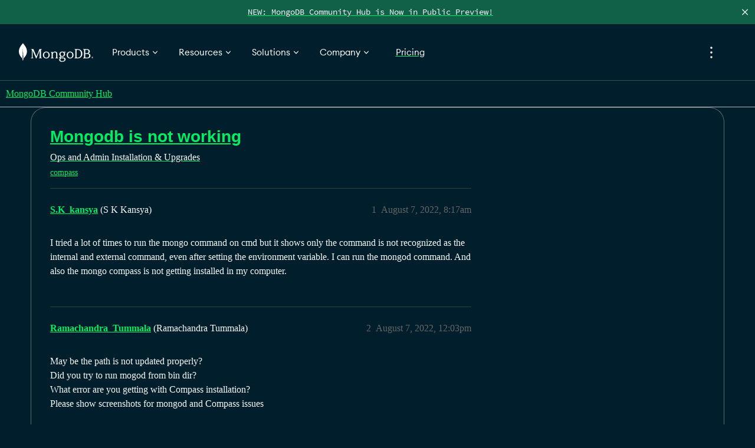

--- FILE ---
content_type: text/html; charset=utf-8
request_url: https://www.mongodb.com/community/forums/t/mongodb-is-not-working/179323
body_size: 190282
content:
<!DOCTYPE html>
<html lang="en">
  <head>
    <meta charset="utf-8">
    <title>Mongodb is not working - Installation &amp; Upgrades - MongoDB Community Hub</title>
    <meta name="description" content="I tried a lot of times to run the mongo command on cmd but it shows only the command is not recognized as the internal and external command, even after setting the environment variable. I can run the mongod command. And &amp;hellip;">
    <meta name="generator" content="Discourse 3.5.2 - https://github.com/discourse/discourse version 0e6207b5a6a26671beda20806fbd7cf03f870af1">
<link rel="icon" type="image/png" href="https://www.mongodb.com/community/forums/uploads/default/optimized/3X/4/4/4499311543ceb0d3e905ac979d29c6f7090732f5_2_32x32.png">
<link rel="apple-touch-icon" type="image/png" href="https://www.mongodb.com/community/forums/uploads/default/optimized/3X/0/1/01d4259c8928db8d3f2370429391688f8622654d_2_180x180.png">
<meta name="theme-color" media="(prefers-color-scheme: light)" content="#001e2b">
<meta name="theme-color" media="(prefers-color-scheme: dark)" content="#001e2b">

<meta name="color-scheme" content="light dark">

<meta name="viewport" content="width=device-width, initial-scale=1.0, minimum-scale=1.0, viewport-fit=cover">
<meta name="discourse-base-uri" content="/community/forums">
<link rel="canonical" href="https://www.mongodb.com/community/forums/t/mongodb-is-not-working/179323" />

<link rel="search" type="application/opensearchdescription+xml" href="https://www.mongodb.com/community/forums/opensearch.xml" title="MongoDB Community Hub Search">

    <link href="/community/forums/stylesheets/color_definitions_dark-design_23_36_2b70699a28ae792247b82c3138626e9004434b5d.css?__ws=www.mongodb.com" media="all" rel="stylesheet" class="light-scheme" data-scheme-id="23"/>

<link href="/community/forums/stylesheets/common_bff6e50f9584bf65cb712807693340798a785b10.css?__ws=www.mongodb.com" media="all" rel="stylesheet" data-target="common"  />

  <link href="/community/forums/stylesheets/desktop_bff6e50f9584bf65cb712807693340798a785b10.css?__ws=www.mongodb.com" media="all" rel="stylesheet" data-target="desktop"  />



    <link href="/community/forums/stylesheets/automation_bff6e50f9584bf65cb712807693340798a785b10.css?__ws=www.mongodb.com" media="all" rel="stylesheet" data-target="automation"  />
    <link href="/community/forums/stylesheets/checklist_bff6e50f9584bf65cb712807693340798a785b10.css?__ws=www.mongodb.com" media="all" rel="stylesheet" data-target="checklist"  />
    <link href="/community/forums/stylesheets/discourse-assign_bff6e50f9584bf65cb712807693340798a785b10.css?__ws=www.mongodb.com" media="all" rel="stylesheet" data-target="discourse-assign"  />
    <link href="/community/forums/stylesheets/discourse-chat-integration_bff6e50f9584bf65cb712807693340798a785b10.css?__ws=www.mongodb.com" media="all" rel="stylesheet" data-target="discourse-chat-integration"  />
    <link href="/community/forums/stylesheets/discourse-custom-wizard_bff6e50f9584bf65cb712807693340798a785b10.css?__ws=www.mongodb.com" media="all" rel="stylesheet" data-target="discourse-custom-wizard"  />
    <link href="/community/forums/stylesheets/discourse-data-explorer_bff6e50f9584bf65cb712807693340798a785b10.css?__ws=www.mongodb.com" media="all" rel="stylesheet" data-target="discourse-data-explorer"  />
    <link href="/community/forums/stylesheets/discourse-details_bff6e50f9584bf65cb712807693340798a785b10.css?__ws=www.mongodb.com" media="all" rel="stylesheet" data-target="discourse-details"  />
    <link href="/community/forums/stylesheets/discourse-gamification_bff6e50f9584bf65cb712807693340798a785b10.css?__ws=www.mongodb.com" media="all" rel="stylesheet" data-target="discourse-gamification"  />
    <link href="/community/forums/stylesheets/discourse-lazy-videos_bff6e50f9584bf65cb712807693340798a785b10.css?__ws=www.mongodb.com" media="all" rel="stylesheet" data-target="discourse-lazy-videos"  />
    <link href="/community/forums/stylesheets/discourse-local-dates_bff6e50f9584bf65cb712807693340798a785b10.css?__ws=www.mongodb.com" media="all" rel="stylesheet" data-target="discourse-local-dates"  />
    <link href="/community/forums/stylesheets/discourse-narrative-bot_bff6e50f9584bf65cb712807693340798a785b10.css?__ws=www.mongodb.com" media="all" rel="stylesheet" data-target="discourse-narrative-bot"  />
    <link href="/community/forums/stylesheets/discourse-presence_bff6e50f9584bf65cb712807693340798a785b10.css?__ws=www.mongodb.com" media="all" rel="stylesheet" data-target="discourse-presence"  />
    <link href="/community/forums/stylesheets/discourse-saved-searches_bff6e50f9584bf65cb712807693340798a785b10.css?__ws=www.mongodb.com" media="all" rel="stylesheet" data-target="discourse-saved-searches"  />
    <link href="/community/forums/stylesheets/discourse-solved_bff6e50f9584bf65cb712807693340798a785b10.css?__ws=www.mongodb.com" media="all" rel="stylesheet" data-target="discourse-solved"  />
    <link href="/community/forums/stylesheets/discourse-templates_bff6e50f9584bf65cb712807693340798a785b10.css?__ws=www.mongodb.com" media="all" rel="stylesheet" data-target="discourse-templates"  />
    <link href="/community/forums/stylesheets/discourse-topic-voting_bff6e50f9584bf65cb712807693340798a785b10.css?__ws=www.mongodb.com" media="all" rel="stylesheet" data-target="discourse-topic-voting"  />
    <link href="/community/forums/stylesheets/discourse-user-notes_bff6e50f9584bf65cb712807693340798a785b10.css?__ws=www.mongodb.com" media="all" rel="stylesheet" data-target="discourse-user-notes"  />
    <link href="/community/forums/stylesheets/docker_manager_bff6e50f9584bf65cb712807693340798a785b10.css?__ws=www.mongodb.com" media="all" rel="stylesheet" data-target="docker_manager"  />
    <link href="/community/forums/stylesheets/footnote_bff6e50f9584bf65cb712807693340798a785b10.css?__ws=www.mongodb.com" media="all" rel="stylesheet" data-target="footnote"  />
    <link href="/community/forums/stylesheets/poll_bff6e50f9584bf65cb712807693340798a785b10.css?__ws=www.mongodb.com" media="all" rel="stylesheet" data-target="poll"  />
    <link href="/community/forums/stylesheets/spoiler-alert_bff6e50f9584bf65cb712807693340798a785b10.css?__ws=www.mongodb.com" media="all" rel="stylesheet" data-target="spoiler-alert"  />
    <link href="/community/forums/stylesheets/discourse-gamification_desktop_bff6e50f9584bf65cb712807693340798a785b10.css?__ws=www.mongodb.com" media="all" rel="stylesheet" data-target="discourse-gamification_desktop"  />
    <link href="/community/forums/stylesheets/discourse-topic-voting_desktop_bff6e50f9584bf65cb712807693340798a785b10.css?__ws=www.mongodb.com" media="all" rel="stylesheet" data-target="discourse-topic-voting_desktop"  />
    <link href="/community/forums/stylesheets/poll_desktop_bff6e50f9584bf65cb712807693340798a785b10.css?__ws=www.mongodb.com" media="all" rel="stylesheet" data-target="poll_desktop"  />

  <link href="/community/forums/stylesheets/common_theme_21_7af42cee7f14dce892fff8ae393284ed6ecef787.css?__ws=www.mongodb.com" media="all" rel="stylesheet" data-target="common_theme" data-theme-id="21" data-theme-name="icon header links"/>
<link href="/community/forums/stylesheets/common_theme_18_b522e9e1ca4da1b67c147ea1243b8f62ec3de47b.css?__ws=www.mongodb.com" media="all" rel="stylesheet" data-target="common_theme" data-theme-id="18" data-theme-name="intro banner"/>
<link href="/community/forums/stylesheets/common_theme_36_dbe0646b6eaef6a94687f1395fc9bbcfcdf83ba9.css?__ws=www.mongodb.com" media="all" rel="stylesheet" data-target="common_theme" data-theme-id="36" data-theme-name="dark mode"/>
    <link href="/community/forums/stylesheets/desktop_theme_36_82597175a4e541c6114c905f063ef31b3d52647a.css?__ws=www.mongodb.com" media="all" rel="stylesheet" data-target="desktop_theme" data-theme-id="36" data-theme-name="dark mode"/>

    
<link href="https://fonts.googleapis.com/css2?family=Fira+Mono:wght@400;700&amp;display=swap" rel="stylesheet">
<script defer="" src="/community/forums/theme-javascripts/d899c095a03616d7e9564d74e5f2c9909118a673.js?__ws=www.mongodb.com" data-theme-id="36" nonce="5SgS2Xo82wPIeZyr0VUJPYyBX"></script>
<script defer="" src="/community/forums/theme-javascripts/2dc6025a5410b794bc5db7f61abeae6e2b30235b.js?__ws=www.mongodb.com" data-theme-id="36" nonce="5SgS2Xo82wPIeZyr0VUJPYyBX"></script>

    
        <link rel="alternate nofollow" type="application/rss+xml" title="RSS feed of &#39;Mongodb is not working&#39;" href="https://www.mongodb.com/community/forums/t/mongodb-is-not-working/179323.rss" />
    <meta property="og:site_name" content="MongoDB Community Hub" />
<meta property="og:type" content="website" />
<meta name="twitter:card" content="summary_large_image" />
<meta name="twitter:image" content="https://www.mongodb.com/community/forums/uploads/default/original/3X/d/4/d44728ab74ed13e5faa2eca3733180b57490a42a.png" />
<meta property="og:image" content="https://www.mongodb.com/community/forums/uploads/default/original/3X/0/1/01d4259c8928db8d3f2370429391688f8622654d.png" />
<meta property="og:url" content="https://www.mongodb.com/community/forums/t/mongodb-is-not-working/179323" />
<meta name="twitter:url" content="https://www.mongodb.com/community/forums/t/mongodb-is-not-working/179323" />
<meta property="og:title" content="Mongodb is not working" />
<meta name="twitter:title" content="Mongodb is not working" />
<meta property="og:description" content="I tried a lot of times to run the mongo command on cmd but it shows only the command is not recognized as the internal and external command, even after setting the environment variable. I can run the mongod command. And also the mongo compass is not getting installed in my computer." />
<meta name="twitter:description" content="I tried a lot of times to run the mongo command on cmd but it shows only the command is not recognized as the internal and external command, even after setting the environment variable. I can run the mongod command. And also the mongo compass is not getting installed in my computer." />
<meta property="og:article:section" content="Ops and Admin" />
<meta property="og:article:section:color" content="83DBA7" />
<meta property="og:article:section" content="Installation &amp; Upgrades" />
<meta property="og:article:section:color" content="B9EACD" />
<meta property="og:article:tag" content="compass" />
<meta property="article:published_time" content="2022-08-07T08:17:36+00:00" />
<meta property="og:ignore_canonical" content="true" />


    <script type="application/ld+json">{"@context":"http://schema.org","@type":"QAPage","name":"Mongodb is not working","mainEntity":{"@type":"Question","name":"Mongodb is not working","text":"I tried a lot of times to run the mongo command on cmd but it shows only the command is not recognized as the internal and external command, even after setting the environment variable. I can run the mongod command. And also the mongo compass is not getting installed in my computer.","upvoteCount":0,"answerCount":0,"datePublished":"2022-08-07T08:17:36.179Z","author":{"@type":"Person","name":"S.K_kansya","url":"https://www.mongodb.com/community/forums/u/S.K_kansya"}}}</script>
  </head>
  <body class="crawler ">
    <div id="pencilBannerContainer" class="pencilbanner">
  <a href="https://www.mongodb.com/community/forums/t/about-the-getting-started-category/331381" class="pencilbannerlink">
      <div class="pencilbannertext">NEW: MongoDB Community Hub is Now in Public Preview! </div>
  </a>
  <span class="closebtn" onclick="closeBanner(event)">×</span>
  <script defer="" src="/community/forums/theme-javascripts/0ddd19fd2a105133558ba315805b1ea5cc7c9ca6.js?__ws=www.mongodb.com" data-theme-id="36" nonce="5SgS2Xo82wPIeZyr0VUJPYyBX"></script>
</div>
<div id="mdbnav" class="unified-nav"></div>
<script defer="" src="/community/forums/theme-javascripts/720ed2ae19b9f672e614582656640f85e7406593.js?__ws=www.mongodb.com" data-theme-id="36" nonce="5SgS2Xo82wPIeZyr0VUJPYyBX"></script>

    <header>
  <a href="/community/forums/">MongoDB Community Hub</a>
</header>

    <div id="main-outlet" class="wrap" role="main">
        <div id="topic-title">
    <h1>
      <a href="/community/forums/t/mongodb-is-not-working/179323">Mongodb is not working</a>
    </h1>

      <div class="topic-category" itemscope itemtype="http://schema.org/BreadcrumbList">
          <span itemprop="itemListElement" itemscope itemtype="http://schema.org/ListItem">
            <a href="/community/forums/c/ops-admin/8" class="badge-wrapper bullet" itemprop="item">
              <span class='badge-category-bg' style='background-color: #83DBA7'></span>
              <span class='badge-category clear-badge'>
                <span class='category-name' itemprop='name'>Ops and Admin</span>
              </span>
            </a>
            <meta itemprop="position" content="1" />
          </span>
          <span itemprop="itemListElement" itemscope itemtype="http://schema.org/ListItem">
            <a href="/community/forums/c/ops-admin/installation/112" class="badge-wrapper bullet" itemprop="item">
              <span class='badge-category-bg' style='background-color: #B9EACD'></span>
              <span class='badge-category clear-badge'>
                <span class='category-name' itemprop='name'>Installation &amp; Upgrades</span>
              </span>
            </a>
            <meta itemprop="position" content="2" />
          </span>
      </div>

      <div class="topic-category">
        <div class='discourse-tags list-tags'>
            <a href='https://www.mongodb.com/community/forums/tag/compass' class='discourse-tag' rel="tag">compass</a>
        </div>
      </div>
  </div>

  

    <div itemscope itemtype='http://schema.org/DiscussionForumPosting'>
      <meta itemprop='headline' content='Mongodb is not working'>
      <link itemprop='url' href='https://www.mongodb.com/community/forums/t/mongodb-is-not-working/179323'>
      <meta itemprop='datePublished' content='2022-08-07T08:17:36Z'>
        <meta itemprop='articleSection' content='Installation &amp; Upgrades'>
      <meta itemprop='keywords' content='compass'>
      <div itemprop='publisher' itemscope itemtype="http://schema.org/Organization">
        <meta itemprop='name' content='MongoDB'>
          <div itemprop='logo' itemscope itemtype="http://schema.org/ImageObject">
            <meta itemprop='url' content='https://www.mongodb.com/community/forums/uploads/default/original/3X/8/8/88784abb136bac6de078236d839098a851d0770d.svg'>
          </div>
      </div>


          <div id='post_1'  class='topic-body crawler-post'>
            <div class='crawler-post-meta'>
              <span class="creator" itemprop="author" itemscope itemtype="http://schema.org/Person">
                <a itemprop="url" rel='nofollow' href='https://www.mongodb.com/community/forums/u/S.K_kansya'><span itemprop='name'>S.K_kansya</span></a>
                (S K  Kansya)
              </span>

                <link itemprop="mainEntityOfPage" href="https://www.mongodb.com/community/forums/t/mongodb-is-not-working/179323">


              <span class="crawler-post-infos">
                  <time  datetime='2022-08-07T08:17:36Z' class='post-time'>
                    August 7, 2022,  8:17am
                  </time>
                  <meta itemprop='dateModified' content='2022-08-07T08:17:36Z'>
              <span itemprop='position'>1</span>
              </span>
            </div>
            <div class='post' itemprop='text'>
              <p>I tried a lot of times to run the mongo command on cmd but it shows only the command is not recognized as the internal and external command, even after setting the environment variable. I can run the mongod command. And also the mongo compass is not getting installed in my computer.</p>
            </div>

            <div itemprop="interactionStatistic" itemscope itemtype="http://schema.org/InteractionCounter">
              <meta itemprop="interactionType" content="http://schema.org/LikeAction"/>
              <meta itemprop="userInteractionCount" content="0" />
              <span class='post-likes'></span>
            </div>

          </div>
          <div id='post_2' itemprop='comment' itemscope itemtype='http://schema.org/Comment' class='topic-body crawler-post'>
            <div class='crawler-post-meta'>
              <span class="creator" itemprop="author" itemscope itemtype="http://schema.org/Person">
                <a itemprop="url" rel='nofollow' href='https://www.mongodb.com/community/forums/u/Ramachandra_Tummala'><span itemprop='name'>Ramachandra_Tummala</span></a>
                (Ramachandra Tummala)
              </span>



              <span class="crawler-post-infos">
                  <time itemprop='datePublished' datetime='2022-08-07T12:03:44Z' class='post-time'>
                    August 7, 2022, 12:03pm
                  </time>
                  <meta itemprop='dateModified' content='2022-08-07T12:03:44Z'>
              <span itemprop='position'>2</span>
              </span>
            </div>
            <div class='post' itemprop='text'>
              <p>May be the path is not updated properly?<br>
Did you try to run mogod from bin dir?<br>
What error are you getting with Compass installation?<br>
Please show screenshots for mongod and Compass issues</p>
            </div>

            <div itemprop="interactionStatistic" itemscope itemtype="http://schema.org/InteractionCounter">
              <meta itemprop="interactionType" content="http://schema.org/LikeAction"/>
              <meta itemprop="userInteractionCount" content="0" />
              <span class='post-likes'></span>
            </div>

          </div>
          <div id='post_3' itemprop='comment' itemscope itemtype='http://schema.org/Comment' class='topic-body crawler-post'>
            <div class='crawler-post-meta'>
              <span class="creator" itemprop="author" itemscope itemtype="http://schema.org/Person">
                <a itemprop="url" rel='nofollow' href='https://www.mongodb.com/community/forums/u/Doug_Duncan'><span itemprop='name'>Doug_Duncan</span></a>
                (Doug Duncan)
              </span>


                <link itemprop="image" href="https://www.mongodb.com/community/forums/uploads/default/original/3X/7/7/77f2daf6ffe4d5d0e87222d506c55b03fb428d74.png">

              <span class="crawler-post-infos">
                  <time itemprop='datePublished' datetime='2022-08-07T15:42:39Z' class='post-time'>
                    August 7, 2022,  3:42pm
                  </time>
                  <meta itemprop='dateModified' content='2022-08-07T15:42:39Z'>
              <span itemprop='position'>3</span>
              </span>
            </div>
            <div class='post' itemprop='text'>
              <p>Hi <a class="mention" href="/community/forums/u/s.k_kansya">@S.K_kansya</a> and welcome to the MongoDB Community forums. <img src="https://www.mongodb.com/community/forums/images/emoji/apple/wave.png?v=12" title=":wave:" class="emoji" alt=":wave:" loading="lazy" width="20" height="20"></p>
<p>If you installed MognoDB 6.0, you will not have a <code>mongo</code> command available. I just downloaded the tarballs for both 5.0.10 and 6.0.0 on my Mac and expanded them:</p>
<p><img src="https://www.mongodb.com/community/forums/uploads/default/original/3X/7/7/77f2daf6ffe4d5d0e87222d506c55b03fb428d74.png" alt="image" data-base62-sha1="h778jBfwUwaWXumaKpjooWJhTaA" width="445" height="372"></p>
<p>If you have version 6.0.x then you will want to download the <a href="https://www.mongodb.com/try/download/shell"><code>mongosh</code></a> command line tool which has replaced the older <code>mongo</code> command line tool.</p>
            </div>

            <div itemprop="interactionStatistic" itemscope itemtype="http://schema.org/InteractionCounter">
              <meta itemprop="interactionType" content="http://schema.org/LikeAction"/>
              <meta itemprop="userInteractionCount" content="0" />
              <span class='post-likes'></span>
            </div>

          </div>
    </div>


    




    </div>
    <footer class="container wrap">
  <nav class='crawler-nav'>
    <ul>
      <li itemscope itemtype='http://schema.org/SiteNavigationElement'>
        <span itemprop='name'>
          <a href='/community/forums/' itemprop="url">Home </a>
        </span>
      </li>
      <li itemscope itemtype='http://schema.org/SiteNavigationElement'>
        <span itemprop='name'>
          <a href='/community/forums/categories' itemprop="url">Categories </a>
        </span>
      </li>
      <li itemscope itemtype='http://schema.org/SiteNavigationElement'>
        <span itemprop='name'>
          <a href='/community/forums/guidelines' itemprop="url">Guidelines </a>
        </span>
      </li>
        <li itemscope itemtype='http://schema.org/SiteNavigationElement'>
          <span itemprop='name'>
            <a href='https://www.mongodb.com/legal/terms-of-use' itemprop="url">Terms of Service </a>
          </span>
        </li>
        <li itemscope itemtype='http://schema.org/SiteNavigationElement'>
          <span itemprop='name'>
            <a href='https://www.mongodb.com/legal/privacy-policy' itemprop="url">Privacy Policy </a>
          </span>
        </li>
    </ul>
  </nav>
  <p class='powered-by-link'>Powered by <a href="https://www.discourse.org">Discourse</a>, best viewed with JavaScript enabled</p>
</footer>

    
    <div id="mdbfooter" class="unified-footer"></div> <script type="module" nonce="5SgS2Xo82wPIeZyr0VUJPYyBX">function e(e,t,n,o){Object.defineProperty(e,t,{get:n,set:o,enumerable:!0,configurable:!0})}function t(e){return e&&e.__esModule?e.default:e}var n="undefined"!=typeof globalThis?globalThis:"undefined"!=typeof self?self:"undefined"!=typeof window?window:"undefined"!=typeof global?global:{},o={},r={},i=n.parcelRequire7254;null==i&&((i=function(e){if(e in o)return o[e].exports;if(e in r){var t=r[e];delete r[e];var n={id:e,exports:{}};return o[e]=n,t.call(n.exports,n,n.exports),n.exports}var i=new Error("Cannot find module '"+e+"'");throw i.code="MODULE_NOT_FOUND",i}).register=function(e,t){r[e]=t},n.parcelRequire7254=i),i.register("1b2ls",(function(t,n){
/** @license React v17.0.2
 * react-jsx-runtime.production.min.js
 *
 * Copyright (c) Facebook, Inc. and its affiliates.
 *
 * This source code is licensed under the MIT license found in the
 * LICENSE file in the root directory of this source tree.
 */
var o,r,a;e(t.exports,"Fragment",(()=>o),(e=>o=e)),e(t.exports,"jsx",(()=>r),(e=>r=e)),e(t.exports,"jsxs",(()=>a),(e=>a=e)),i("8coUR");var s=i("acw62"),l=60103;if(o=60107,"function"==typeof Symbol&&Symbol.for){var c=Symbol.for;l=c("react.element"),o=c("react.fragment")}var u=s.__SECRET_INTERNALS_DO_NOT_USE_OR_YOU_WILL_BE_FIRED.ReactCurrentOwner,d=Object.prototype.hasOwnProperty,m={key:!0,ref:!0,__self:!0,__source:!0};function p(e,t,n){var o,r={},i=null,a=null;for(o in void 0!==n&&(i=""+n),void 0!==t.key&&(i=""+t.key),void 0!==t.ref&&(a=t.ref),t)d.call(t,o)&&!m.hasOwnProperty(o)&&(r[o]=t[o]);if(e&&e.defaultProps)for(o in t=e.defaultProps)void 0===r[o]&&(r[o]=t[o]);return{$$typeof:l,type:e,key:i,ref:a,props:r,_owner:u.current}}r=p,a=p})),i.register("8coUR",(function(e,t){var n=Object.getOwnPropertySymbols,o=Object.prototype.hasOwnProperty,r=Object.prototype.propertyIsEnumerable;e.exports=function(){try{if(!Object.assign)return!1;var e=new String("abc");if(e[5]="de","5"===Object.getOwnPropertyNames(e)[0])return!1;for(var t={},n=0;n<10;n++)t["_"+String.fromCharCode(n)]=n;if("0123456789"!==Object.getOwnPropertyNames(t).map((function(e){return t[e]})).join(""))return!1;var o={};return"abcdefghijklmnopqrst".split("").forEach((function(e){o[e]=e})),"abcdefghijklmnopqrst"===Object.keys(Object.assign({},o)).join("")}catch(e){return!1}}()?Object.assign:function(e,t){for(var i,a,s=function(e){if(null==e)throw new TypeError("Object.assign cannot be called with null or undefined");return Object(e)}(e),l=1;l<arguments.length;l++){for(var c in i=Object(arguments[l]))o.call(i,c)&&(s[c]=i[c]);if(n){a=n(i);for(var u=0;u<a.length;u++)r.call(i,a[u])&&(s[a[u]]=i[a[u]])}}return s}})),i.register("acw62",(function(e,t){e.exports=i("2pUnB")})),i.register("2pUnB",(function(t,n){
/** @license React v17.0.2
 * react.production.min.js
 *
 * Copyright (c) Facebook, Inc. and its affiliates.
 *
 * This source code is licensed under the MIT license found in the
 * LICENSE file in the root directory of this source tree.
 */
var o,r,a,s,l,c,u,d,m,p,f,g,h,b,v,w,y,C,_,k,x,L,S,E,M,A,I,O;e(t.exports,"Fragment",(()=>o),(e=>o=e)),e(t.exports,"StrictMode",(()=>r),(e=>r=e)),e(t.exports,"Profiler",(()=>a),(e=>a=e)),e(t.exports,"Suspense",(()=>s),(e=>s=e)),e(t.exports,"Children",(()=>l),(e=>l=e)),e(t.exports,"Component",(()=>c),(e=>c=e)),e(t.exports,"PureComponent",(()=>u),(e=>u=e)),e(t.exports,"__SECRET_INTERNALS_DO_NOT_USE_OR_YOU_WILL_BE_FIRED",(()=>d),(e=>d=e)),e(t.exports,"cloneElement",(()=>m),(e=>m=e)),e(t.exports,"createContext",(()=>p),(e=>p=e)),e(t.exports,"createElement",(()=>f),(e=>f=e)),e(t.exports,"createFactory",(()=>g),(e=>g=e)),e(t.exports,"createRef",(()=>h),(e=>h=e)),e(t.exports,"forwardRef",(()=>b),(e=>b=e)),e(t.exports,"isValidElement",(()=>v),(e=>v=e)),e(t.exports,"lazy",(()=>w),(e=>w=e)),e(t.exports,"memo",(()=>y),(e=>y=e)),e(t.exports,"useCallback",(()=>C),(e=>C=e)),e(t.exports,"useContext",(()=>_),(e=>_=e)),e(t.exports,"useDebugValue",(()=>k),(e=>k=e)),e(t.exports,"useEffect",(()=>x),(e=>x=e)),e(t.exports,"useImperativeHandle",(()=>L),(e=>L=e)),e(t.exports,"useLayoutEffect",(()=>S),(e=>S=e)),e(t.exports,"useMemo",(()=>E),(e=>E=e)),e(t.exports,"useReducer",(()=>M),(e=>M=e)),e(t.exports,"useRef",(()=>A),(e=>A=e)),e(t.exports,"useState",(()=>I),(e=>I=e)),e(t.exports,"version",(()=>O),(e=>O=e));var R=i("8coUR"),T=60103,N=60106;o=60107,r=60108,a=60114;var D=60109,j=60110,P=60112;s=60113;var B=60115,z=60116;if("function"==typeof Symbol&&Symbol.for){var F=Symbol.for;T=F("react.element"),N=F("react.portal"),o=F("react.fragment"),r=F("react.strict_mode"),a=F("react.profiler"),D=F("react.provider"),j=F("react.context"),P=F("react.forward_ref"),s=F("react.suspense"),B=F("react.memo"),z=F("react.lazy")}var H="function"==typeof Symbol&&Symbol.iterator;function W(e){for(var t="https://reactjs.org/docs/error-decoder.html?invariant="+e,n=1;n<arguments.length;n++)t+="&args[]="+encodeURIComponent(arguments[n]);return"Minified React error #"+e+"; visit "+t+" for the full message or use the non-minified dev environment for full errors and additional helpful warnings."}var U={isMounted:function(){return!1},enqueueForceUpdate:function(){},enqueueReplaceState:function(){},enqueueSetState:function(){}},G={};function V(e,t,n){this.props=e,this.context=t,this.refs=G,this.updater=n||U}function K(){}function Z(e,t,n){this.props=e,this.context=t,this.refs=G,this.updater=n||U}V.prototype.isReactComponent={},V.prototype.setState=function(e,t){if("object"!=typeof e&&"function"!=typeof e&&null!=e)throw Error(W(85));this.updater.enqueueSetState(this,e,t,"setState")},V.prototype.forceUpdate=function(e){this.updater.enqueueForceUpdate(this,e,"forceUpdate")},K.prototype=V.prototype;var X=Z.prototype=new K;X.constructor=Z,R(X,V.prototype),X.isPureReactComponent=!0;var $={current:null},q=Object.prototype.hasOwnProperty,Y={key:!0,ref:!0,__self:!0,__source:!0};function Q(e,t,n){var o,r={},i=null,a=null;if(null!=t)for(o in void 0!==t.ref&&(a=t.ref),void 0!==t.key&&(i=""+t.key),t)q.call(t,o)&&!Y.hasOwnProperty(o)&&(r[o]=t[o]);var s=arguments.length-2;if(1===s)r.children=n;else if(1<s){for(var l=Array(s),c=0;c<s;c++)l[c]=arguments[c+2];r.children=l}if(e&&e.defaultProps)for(o in s=e.defaultProps)void 0===r[o]&&(r[o]=s[o]);return{$$typeof:T,type:e,key:i,ref:a,props:r,_owner:$.current}}function J(e){return"object"==typeof e&&null!==e&&e.$$typeof===T}var ee=/\/+/g;function te(e,t){return"object"==typeof e&&null!==e&&null!=e.key?function(e){var t={"=":"=0",":":"=2"};return"$"+e.replace(/[=:]/g,(function(e){return t[e]}))}(""+e.key):t.toString(36)}function ne(e,t,n,o,r){var i=typeof e;"undefined"!==i&&"boolean"!==i||(e=null);var a=!1;if(null===e)a=!0;else switch(i){case"string":case"number":a=!0;break;case"object":switch(e.$$typeof){case T:case N:a=!0}}if(a)return r=r(a=e),e=""===o?"."+te(a,0):o,Array.isArray(r)?(n="",null!=e&&(n=e.replace(ee,"$&/")+"/"),ne(r,t,n,"",(function(e){return e}))):null!=r&&(J(r)&&(r=function(e,t){return{$$typeof:T,type:e.type,key:t,ref:e.ref,props:e.props,_owner:e._owner}}(r,n+(!r.key||a&&a.key===r.key?"":(""+r.key).replace(ee,"$&/")+"/")+e)),t.push(r)),1;if(a=0,o=""===o?".":o+":",Array.isArray(e))for(var s=0;s<e.length;s++){var l=o+te(i=e[s],s);a+=ne(i,t,n,l,r)}else if(l=function(e){return null===e||"object"!=typeof e?null:"function"==typeof(e=H&&e[H]||e["@@iterator"])?e:null}(e),"function"==typeof l)for(e=l.call(e),s=0;!(i=e.next()).done;)a+=ne(i=i.value,t,n,l=o+te(i,s++),r);else if("object"===i)throw t=""+e,Error(W(31,"[object Object]"===t?"object with keys {"+Object.keys(e).join(", ")+"}":t));return a}function oe(e,t,n){if(null==e)return e;var o=[],r=0;return ne(e,o,"","",(function(e){return t.call(n,e,r++)})),o}function re(e){if(-1===e._status){var t=e._result;t=t(),e._status=0,e._result=t,t.then((function(t){0===e._status&&(t=t.default,e._status=1,e._result=t)}),(function(t){0===e._status&&(e._status=2,e._result=t)}))}if(1===e._status)return e._result;throw e._result}var ie={current:null};function ae(){var e=ie.current;if(null===e)throw Error(W(321));return e}l={map:oe,forEach:function(e,t,n){oe(e,(function(){t.apply(this,arguments)}),n)},count:function(e){var t=0;return oe(e,(function(){t++})),t},toArray:function(e){return oe(e,(function(e){return e}))||[]},only:function(e){if(!J(e))throw Error(W(143));return e}},c=V,u=Z,d={ReactCurrentDispatcher:ie,ReactCurrentBatchConfig:{transition:0},ReactCurrentOwner:$,IsSomeRendererActing:{current:!1},assign:R},m=function(e,t,n){if(null==e)throw Error(W(267,e));var o=R({},e.props),r=e.key,i=e.ref,a=e._owner;if(null!=t){if(void 0!==t.ref&&(i=t.ref,a=$.current),void 0!==t.key&&(r=""+t.key),e.type&&e.type.defaultProps)var s=e.type.defaultProps;for(l in t)q.call(t,l)&&!Y.hasOwnProperty(l)&&(o[l]=void 0===t[l]&&void 0!==s?s[l]:t[l])}var l=arguments.length-2;if(1===l)o.children=n;else if(1<l){s=Array(l);for(var c=0;c<l;c++)s[c]=arguments[c+2];o.children=s}return{$$typeof:T,type:e.type,key:r,ref:i,props:o,_owner:a}},p=function(e,t){return void 0===t&&(t=null),(e={$$typeof:j,_calculateChangedBits:t,_currentValue:e,_currentValue2:e,_threadCount:0,Provider:null,Consumer:null}).Provider={$$typeof:D,_context:e},e.Consumer=e},f=Q,g=function(e){var t=Q.bind(null,e);return t.type=e,t},h=function(){return{current:null}},b=function(e){return{$$typeof:P,render:e}},v=J,w=function(e){return{$$typeof:z,_payload:{_status:-1,_result:e},_init:re}},y=function(e,t){return{$$typeof:B,type:e,compare:void 0===t?null:t}},C=function(e,t){return ae().useCallback(e,t)},_=function(e,t){return ae().useContext(e,t)},k=function(){},x=function(e,t){return ae().useEffect(e,t)},L=function(e,t,n){return ae().useImperativeHandle(e,t,n)},S=function(e,t){return ae().useLayoutEffect(e,t)},E=function(e,t){return ae().useMemo(e,t)},M=function(e,t,n){return ae().useReducer(e,t,n)},A=function(e){return ae().useRef(e)},I=function(e){return ae().useState(e)},O="17.0.2"})),i.register("Xw6Mv",(function(t,n){
/** @license React v17.0.2
 * react-dom.production.min.js
 *
 * Copyright (c) Facebook, Inc. and its affiliates.
 *
 * This source code is licensed under the MIT license found in the
 * LICENSE file in the root directory of this source tree.
 */
var o,r,a,s,l,c,u,d,m,p,f;e(t.exports,"__SECRET_INTERNALS_DO_NOT_USE_OR_YOU_WILL_BE_FIRED",(()=>o),(e=>o=e)),e(t.exports,"createPortal",(()=>r),(e=>r=e)),e(t.exports,"findDOMNode",(()=>a),(e=>a=e)),e(t.exports,"flushSync",(()=>s),(e=>s=e)),e(t.exports,"hydrate",(()=>l),(e=>l=e)),e(t.exports,"render",(()=>c),(e=>c=e)),e(t.exports,"unmountComponentAtNode",(()=>u),(e=>u=e)),e(t.exports,"unstable_batchedUpdates",(()=>d),(e=>d=e)),e(t.exports,"unstable_createPortal",(()=>m),(e=>m=e)),e(t.exports,"unstable_renderSubtreeIntoContainer",(()=>p),(e=>p=e)),e(t.exports,"version",(()=>f),(e=>f=e));var g=i("acw62"),h=i("8coUR"),b=i("fO90s");function v(e){for(var t="https://reactjs.org/docs/error-decoder.html?invariant="+e,n=1;n<arguments.length;n++)t+="&args[]="+encodeURIComponent(arguments[n]);return"Minified React error #"+e+"; visit "+t+" for the full message or use the non-minified dev environment for full errors and additional helpful warnings."}if(!g)throw Error(v(227));var w=new Set,y={};function C(e,t){_(e,t),_(e+"Capture",t)}function _(e,t){for(y[e]=t,e=0;e<t.length;e++)w.add(t[e])}var k=!("undefined"==typeof window||void 0===window.document||void 0===window.document.createElement),x=/^[:A-Z_a-z\u00C0-\u00D6\u00D8-\u00F6\u00F8-\u02FF\u0370-\u037D\u037F-\u1FFF\u200C-\u200D\u2070-\u218F\u2C00-\u2FEF\u3001-\uD7FF\uF900-\uFDCF\uFDF0-\uFFFD][:A-Z_a-z\u00C0-\u00D6\u00D8-\u00F6\u00F8-\u02FF\u0370-\u037D\u037F-\u1FFF\u200C-\u200D\u2070-\u218F\u2C00-\u2FEF\u3001-\uD7FF\uF900-\uFDCF\uFDF0-\uFFFD\-.0-9\u00B7\u0300-\u036F\u203F-\u2040]*$/,L=Object.prototype.hasOwnProperty,S={},E={};function M(e,t,n,o,r,i,a){this.acceptsBooleans=2===t||3===t||4===t,this.attributeName=o,this.attributeNamespace=r,this.mustUseProperty=n,this.propertyName=e,this.type=t,this.sanitizeURL=i,this.removeEmptyString=a}var A={};"children dangerouslySetInnerHTML defaultValue defaultChecked innerHTML suppressContentEditableWarning suppressHydrationWarning style".split(" ").forEach((function(e){A[e]=new M(e,0,!1,e,null,!1,!1)})),[["acceptCharset","accept-charset"],["className","class"],["htmlFor","for"],["httpEquiv","http-equiv"]].forEach((function(e){var t=e[0];A[t]=new M(t,1,!1,e[1],null,!1,!1)})),["contentEditable","draggable","spellCheck","value"].forEach((function(e){A[e]=new M(e,2,!1,e.toLowerCase(),null,!1,!1)})),["autoReverse","externalResourcesRequired","focusable","preserveAlpha"].forEach((function(e){A[e]=new M(e,2,!1,e,null,!1,!1)})),"allowFullScreen async autoFocus autoPlay controls default defer disabled disablePictureInPicture disableRemotePlayback formNoValidate hidden loop noModule noValidate open playsInline readOnly required reversed scoped seamless itemScope".split(" ").forEach((function(e){A[e]=new M(e,3,!1,e.toLowerCase(),null,!1,!1)})),["checked","multiple","muted","selected"].forEach((function(e){A[e]=new M(e,3,!0,e,null,!1,!1)})),["capture","download"].forEach((function(e){A[e]=new M(e,4,!1,e,null,!1,!1)})),["cols","rows","size","span"].forEach((function(e){A[e]=new M(e,6,!1,e,null,!1,!1)})),["rowSpan","start"].forEach((function(e){A[e]=new M(e,5,!1,e.toLowerCase(),null,!1,!1)}));var I=/[\-:]([a-z])/g;function O(e){return e[1].toUpperCase()}function R(e,t,n,o){var r=A.hasOwnProperty(t)?A[t]:null;(null!==r?0===r.type:!o&&(2<t.length&&("o"===t[0]||"O"===t[0])&&("n"===t[1]||"N"===t[1])))||(function(e,t,n,o){if(null==t||function(e,t,n,o){if(null!==n&&0===n.type)return!1;switch(typeof t){case"function":case"symbol":return!0;case"boolean":return!o&&(null!==n?!n.acceptsBooleans:"data-"!==(e=e.toLowerCase().slice(0,5))&&"aria-"!==e);default:return!1}}(e,t,n,o))return!0;if(o)return!1;if(null!==n)switch(n.type){case 3:return!t;case 4:return!1===t;case 5:return isNaN(t);case 6:return isNaN(t)||1>t}return!1}(t,n,r,o)&&(n=null),o||null===r?function(e){return!!L.call(E,e)||!L.call(S,e)&&(x.test(e)?E[e]=!0:(S[e]=!0,!1))}(t)&&(null===n?e.removeAttribute(t):e.setAttribute(t,""+n)):r.mustUseProperty?e[r.propertyName]=null===n?3!==r.type&&"":n:(t=r.attributeName,o=r.attributeNamespace,null===n?e.removeAttribute(t):(n=3===(r=r.type)||4===r&&!0===n?"":""+n,o?e.setAttributeNS(o,t,n):e.setAttribute(t,n))))}"accent-height alignment-baseline arabic-form baseline-shift cap-height clip-path clip-rule color-interpolation color-interpolation-filters color-profile color-rendering dominant-baseline enable-background fill-opacity fill-rule flood-color flood-opacity font-family font-size font-size-adjust font-stretch font-style font-variant font-weight glyph-name glyph-orientation-horizontal glyph-orientation-vertical horiz-adv-x horiz-origin-x image-rendering letter-spacing lighting-color marker-end marker-mid marker-start overline-position overline-thickness paint-order panose-1 pointer-events rendering-intent shape-rendering stop-color stop-opacity strikethrough-position strikethrough-thickness stroke-dasharray stroke-dashoffset stroke-linecap stroke-linejoin stroke-miterlimit stroke-opacity stroke-width text-anchor text-decoration text-rendering underline-position underline-thickness unicode-bidi unicode-range units-per-em v-alphabetic v-hanging v-ideographic v-mathematical vector-effect vert-adv-y vert-origin-x vert-origin-y word-spacing writing-mode xmlns:xlink x-height".split(" ").forEach((function(e){var t=e.replace(I,O);A[t]=new M(t,1,!1,e,null,!1,!1)})),"xlink:actuate xlink:arcrole xlink:role xlink:show xlink:title xlink:type".split(" ").forEach((function(e){var t=e.replace(I,O);A[t]=new M(t,1,!1,e,"http://www.w3.org/1999/xlink",!1,!1)})),["xml:base","xml:lang","xml:space"].forEach((function(e){var t=e.replace(I,O);A[t]=new M(t,1,!1,e,"http://www.w3.org/XML/1998/namespace",!1,!1)})),["tabIndex","crossOrigin"].forEach((function(e){A[e]=new M(e,1,!1,e.toLowerCase(),null,!1,!1)})),A.xlinkHref=new M("xlinkHref",1,!1,"xlink:href","http://www.w3.org/1999/xlink",!0,!1),["src","href","action","formAction"].forEach((function(e){A[e]=new M(e,1,!1,e.toLowerCase(),null,!0,!0)}));var T=g.__SECRET_INTERNALS_DO_NOT_USE_OR_YOU_WILL_BE_FIRED,N=60103,D=60106,j=60107,P=60108,B=60114,z=60109,F=60110,H=60112,W=60113,U=60120,G=60115,V=60116,K=60121,Z=60128,X=60129,$=60130,q=60131;if("function"==typeof Symbol&&Symbol.for){var Y=Symbol.for;N=Y("react.element"),D=Y("react.portal"),j=Y("react.fragment"),P=Y("react.strict_mode"),B=Y("react.profiler"),z=Y("react.provider"),F=Y("react.context"),H=Y("react.forward_ref"),W=Y("react.suspense"),U=Y("react.suspense_list"),G=Y("react.memo"),V=Y("react.lazy"),K=Y("react.block"),Y("react.scope"),Z=Y("react.opaque.id"),X=Y("react.debug_trace_mode"),$=Y("react.offscreen"),q=Y("react.legacy_hidden")}var Q,J="function"==typeof Symbol&&Symbol.iterator;function ee(e){return null===e||"object"!=typeof e?null:"function"==typeof(e=J&&e[J]||e["@@iterator"])?e:null}function te(e){if(void 0===Q)try{throw Error()}catch(e){var t=e.stack.trim().match(/\n( *(at )?)/);Q=t&&t[1]||""}return"\n"+Q+e}var ne=!1;function oe(e,t){if(!e||ne)return"";ne=!0;var n=Error.prepareStackTrace;Error.prepareStackTrace=void 0;try{if(t)if(t=function(){throw Error()},Object.defineProperty(t.prototype,"props",{set:function(){throw Error()}}),"object"==typeof Reflect&&Reflect.construct){try{Reflect.construct(t,[])}catch(e){var o=e}Reflect.construct(e,[],t)}else{try{t.call()}catch(e){o=e}e.call(t.prototype)}else{try{throw Error()}catch(e){o=e}e()}}catch(e){if(e&&o&&"string"==typeof e.stack){for(var r=e.stack.split("\n"),i=o.stack.split("\n"),a=r.length-1,s=i.length-1;1<=a&&0<=s&&r[a]!==i[s];)s--;for(;1<=a&&0<=s;a--,s--)if(r[a]!==i[s]){if(1!==a||1!==s)do{if(a--,0>--s||r[a]!==i[s])return"\n"+r[a].replace(" at new "," at ")}while(1<=a&&0<=s);break}}}finally{ne=!1,Error.prepareStackTrace=n}return(e=e?e.displayName||e.name:"")?te(e):""}function re(e){switch(e.tag){case 5:return te(e.type);case 16:return te("Lazy");case 13:return te("Suspense");case 19:return te("SuspenseList");case 0:case 2:case 15:return e=oe(e.type,!1);case 11:return e=oe(e.type.render,!1);case 22:return e=oe(e.type._render,!1);case 1:return e=oe(e.type,!0);default:return""}}function ie(e){if(null==e)return null;if("function"==typeof e)return e.displayName||e.name||null;if("string"==typeof e)return e;switch(e){case j:return"Fragment";case D:return"Portal";case B:return"Profiler";case P:return"StrictMode";case W:return"Suspense";case U:return"SuspenseList"}if("object"==typeof e)switch(e.$$typeof){case F:return(e.displayName||"Context")+".Consumer";case z:return(e._context.displayName||"Context")+".Provider";case H:var t=e.render;return t=t.displayName||t.name||"",e.displayName||(""!==t?"ForwardRef("+t+")":"ForwardRef");case G:return ie(e.type);case K:return ie(e._render);case V:t=e._payload,e=e._init;try{return ie(e(t))}catch(e){}}return null}function ae(e){switch(typeof e){case"boolean":case"number":case"object":case"string":case"undefined":return e;default:return""}}function se(e){var t=e.type;return(e=e.nodeName)&&"input"===e.toLowerCase()&&("checkbox"===t||"radio"===t)}function le(e){e._valueTracker||(e._valueTracker=function(e){var t=se(e)?"checked":"value",n=Object.getOwnPropertyDescriptor(e.constructor.prototype,t),o=""+e[t];if(!e.hasOwnProperty(t)&&void 0!==n&&"function"==typeof n.get&&"function"==typeof n.set){var r=n.get,i=n.set;return Object.defineProperty(e,t,{configurable:!0,get:function(){return r.call(this)},set:function(e){o=""+e,i.call(this,e)}}),Object.defineProperty(e,t,{enumerable:n.enumerable}),{getValue:function(){return o},setValue:function(e){o=""+e},stopTracking:function(){e._valueTracker=null,delete e[t]}}}}(e))}function ce(e){if(!e)return!1;var t=e._valueTracker;if(!t)return!0;var n=t.getValue(),o="";return e&&(o=se(e)?e.checked?"true":"false":e.value),(e=o)!==n&&(t.setValue(e),!0)}function ue(e){if(void 0===(e=e||("undefined"!=typeof document?document:void 0)))return null;try{return e.activeElement||e.body}catch(t){return e.body}}function de(e,t){var n=t.checked;return h({},t,{defaultChecked:void 0,defaultValue:void 0,value:void 0,checked:null!=n?n:e._wrapperState.initialChecked})}function me(e,t){var n=null==t.defaultValue?"":t.defaultValue,o=null!=t.checked?t.checked:t.defaultChecked;n=ae(null!=t.value?t.value:n),e._wrapperState={initialChecked:o,initialValue:n,controlled:"checkbox"===t.type||"radio"===t.type?null!=t.checked:null!=t.value}}function pe(e,t){null!=(t=t.checked)&&R(e,"checked",t,!1)}function fe(e,t){pe(e,t);var n=ae(t.value),o=t.type;if(null!=n)"number"===o?(0===n&&""===e.value||e.value!=n)&&(e.value=""+n):e.value!==""+n&&(e.value=""+n);else if("submit"===o||"reset"===o)return void e.removeAttribute("value");t.hasOwnProperty("value")?he(e,t.type,n):t.hasOwnProperty("defaultValue")&&he(e,t.type,ae(t.defaultValue)),null==t.checked&&null!=t.defaultChecked&&(e.defaultChecked=!!t.defaultChecked)}function ge(e,t,n){if(t.hasOwnProperty("value")||t.hasOwnProperty("defaultValue")){var o=t.type;if(!("submit"!==o&&"reset"!==o||void 0!==t.value&&null!==t.value))return;t=""+e._wrapperState.initialValue,n||t===e.value||(e.value=t),e.defaultValue=t}""!==(n=e.name)&&(e.name=""),e.defaultChecked=!!e._wrapperState.initialChecked,""!==n&&(e.name=n)}function he(e,t,n){"number"===t&&ue(e.ownerDocument)===e||(null==n?e.defaultValue=""+e._wrapperState.initialValue:e.defaultValue!==""+n&&(e.defaultValue=""+n))}function be(e,t){return e=h({children:void 0},t),(t=function(e){var t="";return g.Children.forEach(e,(function(e){null!=e&&(t+=e)})),t}(t.children))&&(e.children=t),e}function ve(e,t,n,o){if(e=e.options,t){t={};for(var r=0;r<n.length;r++)t["$"+n[r]]=!0;for(n=0;n<e.length;n++)r=t.hasOwnProperty("$"+e[n].value),e[n].selected!==r&&(e[n].selected=r),r&&o&&(e[n].defaultSelected=!0)}else{for(n=""+ae(n),t=null,r=0;r<e.length;r++){if(e[r].value===n)return e[r].selected=!0,void(o&&(e[r].defaultSelected=!0));null!==t||e[r].disabled||(t=e[r])}null!==t&&(t.selected=!0)}}function we(e,t){if(null!=t.dangerouslySetInnerHTML)throw Error(v(91));return h({},t,{value:void 0,defaultValue:void 0,children:""+e._wrapperState.initialValue})}function ye(e,t){var n=t.value;if(null==n){if(n=t.children,t=t.defaultValue,null!=n){if(null!=t)throw Error(v(92));if(Array.isArray(n)){if(!(1>=n.length))throw Error(v(93));n=n[0]}t=n}null==t&&(t=""),n=t}e._wrapperState={initialValue:ae(n)}}function Ce(e,t){var n=ae(t.value),o=ae(t.defaultValue);null!=n&&((n=""+n)!==e.value&&(e.value=n),null==t.defaultValue&&e.defaultValue!==n&&(e.defaultValue=n)),null!=o&&(e.defaultValue=""+o)}function _e(e){var t=e.textContent;t===e._wrapperState.initialValue&&""!==t&&null!==t&&(e.value=t)}var ke="http://www.w3.org/1999/xhtml",xe="http://www.w3.org/2000/svg";function Le(e){switch(e){case"svg":return"http://www.w3.org/2000/svg";case"math":return"http://www.w3.org/1998/Math/MathML";default:return"http://www.w3.org/1999/xhtml"}}function Se(e,t){return null==e||"http://www.w3.org/1999/xhtml"===e?Le(t):"http://www.w3.org/2000/svg"===e&&"foreignObject"===t?"http://www.w3.org/1999/xhtml":e}var Ee,Me,Ae=(Me=function(e,t){if(e.namespaceURI!==xe||"innerHTML"in e)e.innerHTML=t;else{for((Ee=Ee||document.createElement("div")).innerHTML="<svg>"+t.valueOf().toString()+"</svg>",t=Ee.firstChild;e.firstChild;)e.removeChild(e.firstChild);for(;t.firstChild;)e.appendChild(t.firstChild)}},"undefined"!=typeof MSApp&&MSApp.execUnsafeLocalFunction?function(e,t,n,o){MSApp.execUnsafeLocalFunction((function(){return Me(e,t)}))}:Me);function Ie(e,t){if(t){var n=e.firstChild;if(n&&n===e.lastChild&&3===n.nodeType)return void(n.nodeValue=t)}e.textContent=t}var Oe={animationIterationCount:!0,borderImageOutset:!0,borderImageSlice:!0,borderImageWidth:!0,boxFlex:!0,boxFlexGroup:!0,boxOrdinalGroup:!0,columnCount:!0,columns:!0,flex:!0,flexGrow:!0,flexPositive:!0,flexShrink:!0,flexNegative:!0,flexOrder:!0,gridArea:!0,gridRow:!0,gridRowEnd:!0,gridRowSpan:!0,gridRowStart:!0,gridColumn:!0,gridColumnEnd:!0,gridColumnSpan:!0,gridColumnStart:!0,fontWeight:!0,lineClamp:!0,lineHeight:!0,opacity:!0,order:!0,orphans:!0,tabSize:!0,widows:!0,zIndex:!0,zoom:!0,fillOpacity:!0,floodOpacity:!0,stopOpacity:!0,strokeDasharray:!0,strokeDashoffset:!0,strokeMiterlimit:!0,strokeOpacity:!0,strokeWidth:!0},Re=["Webkit","ms","Moz","O"];function Te(e,t,n){return null==t||"boolean"==typeof t||""===t?"":n||"number"!=typeof t||0===t||Oe.hasOwnProperty(e)&&Oe[e]?(""+t).trim():t+"px"}function Ne(e,t){for(var n in e=e.style,t)if(t.hasOwnProperty(n)){var o=0===n.indexOf("--"),r=Te(n,t[n],o);"float"===n&&(n="cssFloat"),o?e.setProperty(n,r):e[n]=r}}Object.keys(Oe).forEach((function(e){Re.forEach((function(t){t=t+e.charAt(0).toUpperCase()+e.substring(1),Oe[t]=Oe[e]}))}));var De=h({menuitem:!0},{area:!0,base:!0,br:!0,col:!0,embed:!0,hr:!0,img:!0,input:!0,keygen:!0,link:!0,meta:!0,param:!0,source:!0,track:!0,wbr:!0});function je(e,t){if(t){if(De[e]&&(null!=t.children||null!=t.dangerouslySetInnerHTML))throw Error(v(137,e));if(null!=t.dangerouslySetInnerHTML){if(null!=t.children)throw Error(v(60));if("object"!=typeof t.dangerouslySetInnerHTML||!("__html"in t.dangerouslySetInnerHTML))throw Error(v(61))}if(null!=t.style&&"object"!=typeof t.style)throw Error(v(62))}}function Pe(e,t){if(-1===e.indexOf("-"))return"string"==typeof t.is;switch(e){case"annotation-xml":case"color-profile":case"font-face":case"font-face-src":case"font-face-uri":case"font-face-format":case"font-face-name":case"missing-glyph":return!1;default:return!0}}function Be(e){return(e=e.target||e.srcElement||window).correspondingUseElement&&(e=e.correspondingUseElement),3===e.nodeType?e.parentNode:e}var ze=null,Fe=null,He=null;function We(e){if(e=hr(e)){if("function"!=typeof ze)throw Error(v(280));var t=e.stateNode;t&&(t=vr(t),ze(e.stateNode,e.type,t))}}function Ue(e){Fe?He?He.push(e):He=[e]:Fe=e}function Ge(){if(Fe){var e=Fe,t=He;if(He=Fe=null,We(e),t)for(e=0;e<t.length;e++)We(t[e])}}function Ve(e,t){return e(t)}function Ke(e,t,n,o,r){return e(t,n,o,r)}function Ze(){}var Xe=Ve,$e=!1,qe=!1;function Ye(){null===Fe&&null===He||(Ze(),Ge())}function Qe(e,t){var n=e.stateNode;if(null===n)return null;var o=vr(n);if(null===o)return null;n=o[t];e:switch(t){case"onClick":case"onClickCapture":case"onDoubleClick":case"onDoubleClickCapture":case"onMouseDown":case"onMouseDownCapture":case"onMouseMove":case"onMouseMoveCapture":case"onMouseUp":case"onMouseUpCapture":case"onMouseEnter":(o=!o.disabled)||(o=!("button"===(e=e.type)||"input"===e||"select"===e||"textarea"===e)),e=!o;break e;default:e=!1}if(e)return null;if(n&&"function"!=typeof n)throw Error(v(231,t,typeof n));return n}var Je=!1;if(k)try{var et={};Object.defineProperty(et,"passive",{get:function(){Je=!0}}),window.addEventListener("test",et,et),window.removeEventListener("test",et,et)}catch(Me){Je=!1}function tt(e,t,n,o,r,i,a,s,l){var c=Array.prototype.slice.call(arguments,3);try{t.apply(n,c)}catch(e){this.onError(e)}}var nt=!1,ot=null,rt=!1,it=null,at={onError:function(e){nt=!0,ot=e}};function st(e,t,n,o,r,i,a,s,l){nt=!1,ot=null,tt.apply(at,arguments)}function lt(e){var t=e,n=e;if(e.alternate)for(;t.return;)t=t.return;else{e=t;do{!!(1026&(t=e).flags)&&(n=t.return),e=t.return}while(e)}return 3===t.tag?n:null}function ct(e){if(13===e.tag){var t=e.memoizedState;if(null===t&&(null!==(e=e.alternate)&&(t=e.memoizedState)),null!==t)return t.dehydrated}return null}function ut(e){if(lt(e)!==e)throw Error(v(188))}function dt(e){if(e=function(e){var t=e.alternate;if(!t){if(null===(t=lt(e)))throw Error(v(188));return t!==e?null:e}for(var n=e,o=t;;){var r=n.return;if(null===r)break;var i=r.alternate;if(null===i){if(null!==(o=r.return)){n=o;continue}break}if(r.child===i.child){for(i=r.child;i;){if(i===n)return ut(r),e;if(i===o)return ut(r),t;i=i.sibling}throw Error(v(188))}if(n.return!==o.return)n=r,o=i;else{for(var a=!1,s=r.child;s;){if(s===n){a=!0,n=r,o=i;break}if(s===o){a=!0,o=r,n=i;break}s=s.sibling}if(!a){for(s=i.child;s;){if(s===n){a=!0,n=i,o=r;break}if(s===o){a=!0,o=i,n=r;break}s=s.sibling}if(!a)throw Error(v(189))}}if(n.alternate!==o)throw Error(v(190))}if(3!==n.tag)throw Error(v(188));return n.stateNode.current===n?e:t}(e),!e)return null;for(var t=e;;){if(5===t.tag||6===t.tag)return t;if(t.child)t.child.return=t,t=t.child;else{if(t===e)break;for(;!t.sibling;){if(!t.return||t.return===e)return null;t=t.return}t.sibling.return=t.return,t=t.sibling}}return null}function mt(e,t){for(var n=e.alternate;null!==t;){if(t===e||t===n)return!0;t=t.return}return!1}var pt,ft,gt,ht,bt=!1,vt=[],wt=null,yt=null,Ct=null,_t=new Map,kt=new Map,xt=[],Lt="mousedown mouseup touchcancel touchend touchstart auxclick dblclick pointercancel pointerdown pointerup dragend dragstart drop compositionend compositionstart keydown keypress keyup input textInput copy cut paste click change contextmenu reset submit".split(" ");function St(e,t,n,o,r){return{blockedOn:e,domEventName:t,eventSystemFlags:16|n,nativeEvent:r,targetContainers:[o]}}function Et(e,t){switch(e){case"focusin":case"focusout":wt=null;break;case"dragenter":case"dragleave":yt=null;break;case"mouseover":case"mouseout":Ct=null;break;case"pointerover":case"pointerout":_t.delete(t.pointerId);break;case"gotpointercapture":case"lostpointercapture":kt.delete(t.pointerId)}}function Mt(e,t,n,o,r,i){return null===e||e.nativeEvent!==i?(e=St(t,n,o,r,i),null!==t&&(null!==(t=hr(t))&&ft(t)),e):(e.eventSystemFlags|=o,t=e.targetContainers,null!==r&&-1===t.indexOf(r)&&t.push(r),e)}function At(e){var t=gr(e.target);if(null!==t){var n=lt(t);if(null!==n)if(13===(t=n.tag)){if(null!==(t=ct(n)))return e.blockedOn=t,void ht(e.lanePriority,(function(){b.unstable_runWithPriority(e.priority,(function(){gt(n)}))}))}else if(3===t&&n.stateNode.hydrate)return void(e.blockedOn=3===n.tag?n.stateNode.containerInfo:null)}e.blockedOn=null}function It(e){if(null!==e.blockedOn)return!1;for(var t=e.targetContainers;0<t.length;){var n=mn(e.domEventName,e.eventSystemFlags,t[0],e.nativeEvent);if(null!==n)return null!==(t=hr(n))&&ft(t),e.blockedOn=n,!1;t.shift()}return!0}function Ot(e,t,n){It(e)&&n.delete(t)}function Rt(){for(bt=!1;0<vt.length;){var e=vt[0];if(null!==e.blockedOn){null!==(e=hr(e.blockedOn))&&pt(e);break}for(var t=e.targetContainers;0<t.length;){var n=mn(e.domEventName,e.eventSystemFlags,t[0],e.nativeEvent);if(null!==n){e.blockedOn=n;break}t.shift()}null===e.blockedOn&&vt.shift()}null!==wt&&It(wt)&&(wt=null),null!==yt&&It(yt)&&(yt=null),null!==Ct&&It(Ct)&&(Ct=null),_t.forEach(Ot),kt.forEach(Ot)}function Tt(e,t){e.blockedOn===t&&(e.blockedOn=null,bt||(bt=!0,b.unstable_scheduleCallback(b.unstable_NormalPriority,Rt)))}function Nt(e){function t(t){return Tt(t,e)}if(0<vt.length){Tt(vt[0],e);for(var n=1;n<vt.length;n++){var o=vt[n];o.blockedOn===e&&(o.blockedOn=null)}}for(null!==wt&&Tt(wt,e),null!==yt&&Tt(yt,e),null!==Ct&&Tt(Ct,e),_t.forEach(t),kt.forEach(t),n=0;n<xt.length;n++)(o=xt[n]).blockedOn===e&&(o.blockedOn=null);for(;0<xt.length&&null===(n=xt[0]).blockedOn;)At(n),null===n.blockedOn&&xt.shift()}function Dt(e,t){var n={};return n[e.toLowerCase()]=t.toLowerCase(),n["Webkit"+e]="webkit"+t,n["Moz"+e]="moz"+t,n}var jt={animationend:Dt("Animation","AnimationEnd"),animationiteration:Dt("Animation","AnimationIteration"),animationstart:Dt("Animation","AnimationStart"),transitionend:Dt("Transition","TransitionEnd")},Pt={},Bt={};function zt(e){if(Pt[e])return Pt[e];if(!jt[e])return e;var t,n=jt[e];for(t in n)if(n.hasOwnProperty(t)&&t in Bt)return Pt[e]=n[t];return e}k&&(Bt=document.createElement("div").style,"AnimationEvent"in window||(delete jt.animationend.animation,delete jt.animationiteration.animation,delete jt.animationstart.animation),"TransitionEvent"in window||delete jt.transitionend.transition);var Ft=zt("animationend"),Ht=zt("animationiteration"),Wt=zt("animationstart"),Ut=zt("transitionend"),Gt=new Map,Vt=new Map,Kt=["abort","abort",Ft,"animationEnd",Ht,"animationIteration",Wt,"animationStart","canplay","canPlay","canplaythrough","canPlayThrough","durationchange","durationChange","emptied","emptied","encrypted","encrypted","ended","ended","error","error","gotpointercapture","gotPointerCapture","load","load","loadeddata","loadedData","loadedmetadata","loadedMetadata","loadstart","loadStart","lostpointercapture","lostPointerCapture","playing","playing","progress","progress","seeking","seeking","stalled","stalled","suspend","suspend","timeupdate","timeUpdate",Ut,"transitionEnd","waiting","waiting"];function Zt(e,t){for(var n=0;n<e.length;n+=2){var o=e[n],r=e[n+1];r="on"+(r[0].toUpperCase()+r.slice(1)),Vt.set(o,t),Gt.set(o,r),C(r,[o])}}(0,b.unstable_now)();var Xt=8;function $t(e){if(1&e)return Xt=15,1;if(2&e)return Xt=14,2;if(4&e)return Xt=13,4;var t=24&e;return 0!==t?(Xt=12,t):32&e?(Xt=11,32):0!==(t=192&e)?(Xt=10,t):256&e?(Xt=9,256):0!==(t=3584&e)?(Xt=8,t):4096&e?(Xt=7,4096):0!==(t=4186112&e)?(Xt=6,t):0!==(t=62914560&e)?(Xt=5,t):67108864&e?(Xt=4,67108864):134217728&e?(Xt=3,134217728):0!==(t=805306368&e)?(Xt=2,t):1073741824&e?(Xt=1,1073741824):(Xt=8,e)}function qt(e,t){var n=e.pendingLanes;if(0===n)return Xt=0;var o=0,r=0,i=e.expiredLanes,a=e.suspendedLanes,s=e.pingedLanes;if(0!==i)o=i,r=Xt=15;else if(0!==(i=134217727&n)){var l=i&~a;0!==l?(o=$t(l),r=Xt):0!==(s&=i)&&(o=$t(s),r=Xt)}else 0!==(i=n&~a)?(o=$t(i),r=Xt):0!==s&&(o=$t(s),r=Xt);if(0===o)return 0;if(o=n&((0>(o=31-nn(o))?0:1<<o)<<1)-1,0!==t&&t!==o&&!(t&a)){if($t(t),r<=Xt)return t;Xt=r}if(0!==(t=e.entangledLanes))for(e=e.entanglements,t&=o;0<t;)r=1<<(n=31-nn(t)),o|=e[n],t&=~r;return o}function Yt(e){return 0!==(e=-1073741825&e.pendingLanes)?e:1073741824&e?1073741824:0}function Qt(e,t){switch(e){case 15:return 1;case 14:return 2;case 12:return 0===(e=Jt(24&~t))?Qt(10,t):e;case 10:return 0===(e=Jt(192&~t))?Qt(8,t):e;case 8:return 0===(e=Jt(3584&~t))&&(0===(e=Jt(4186112&~t))&&(e=512)),e;case 2:return 0===(t=Jt(805306368&~t))&&(t=268435456),t}throw Error(v(358,e))}function Jt(e){return e&-e}function en(e){for(var t=[],n=0;31>n;n++)t.push(e);return t}function tn(e,t,n){e.pendingLanes|=t;var o=t-1;e.suspendedLanes&=o,e.pingedLanes&=o,(e=e.eventTimes)[t=31-nn(t)]=n}var nn=Math.clz32?Math.clz32:function(e){return 0===e?32:31-(on(e)/rn|0)|0},on=Math.log,rn=Math.LN2;var an=b.unstable_UserBlockingPriority,sn=b.unstable_runWithPriority,ln=!0;function cn(e,t,n,o){$e||Ze();var r=dn,i=$e;$e=!0;try{Ke(r,e,t,n,o)}finally{($e=i)||Ye()}}function un(e,t,n,o){sn(an,dn.bind(null,e,t,n,o))}function dn(e,t,n,o){var r;if(ln)if((r=!(4&t))&&0<vt.length&&-1<Lt.indexOf(e))e=St(null,e,t,n,o),vt.push(e);else{var i=mn(e,t,n,o);if(null===i)r&&Et(e,o);else{if(r){if(-1<Lt.indexOf(e))return e=St(i,e,t,n,o),void vt.push(e);if(function(e,t,n,o,r){switch(t){case"focusin":return wt=Mt(wt,e,t,n,o,r),!0;case"dragenter":return yt=Mt(yt,e,t,n,o,r),!0;case"mouseover":return Ct=Mt(Ct,e,t,n,o,r),!0;case"pointerover":var i=r.pointerId;return _t.set(i,Mt(_t.get(i)||null,e,t,n,o,r)),!0;case"gotpointercapture":return i=r.pointerId,kt.set(i,Mt(kt.get(i)||null,e,t,n,o,r)),!0}return!1}(i,e,t,n,o))return;Et(e,o)}Xo(e,t,o,null,n)}}}function mn(e,t,n,o){var r=Be(o);if(null!==(r=gr(r))){var i=lt(r);if(null===i)r=null;else{var a=i.tag;if(13===a){if(null!==(r=ct(i)))return r;r=null}else if(3===a){if(i.stateNode.hydrate)return 3===i.tag?i.stateNode.containerInfo:null;r=null}else i!==r&&(r=null)}}return Xo(e,t,o,r,n),null}var pn=null,fn=null,gn=null;function hn(){if(gn)return gn;var e,t,n=fn,o=n.length,r="value"in pn?pn.value:pn.textContent,i=r.length;for(e=0;e<o&&n[e]===r[e];e++);var a=o-e;for(t=1;t<=a&&n[o-t]===r[i-t];t++);return gn=r.slice(e,1<t?1-t:void 0)}function bn(e){var t=e.keyCode;return"charCode"in e?0===(e=e.charCode)&&13===t&&(e=13):e=t,10===e&&(e=13),32<=e||13===e?e:0}function vn(){return!0}function wn(){return!1}function yn(e){function t(t,n,o,r,i){for(var a in this._reactName=t,this._targetInst=o,this.type=n,this.nativeEvent=r,this.target=i,this.currentTarget=null,e)e.hasOwnProperty(a)&&(t=e[a],this[a]=t?t(r):r[a]);return this.isDefaultPrevented=(null!=r.defaultPrevented?r.defaultPrevented:!1===r.returnValue)?vn:wn,this.isPropagationStopped=wn,this}return h(t.prototype,{preventDefault:function(){this.defaultPrevented=!0;var e=this.nativeEvent;e&&(e.preventDefault?e.preventDefault():"unknown"!=typeof e.returnValue&&(e.returnValue=!1),this.isDefaultPrevented=vn)},stopPropagation:function(){var e=this.nativeEvent;e&&(e.stopPropagation?e.stopPropagation():"unknown"!=typeof e.cancelBubble&&(e.cancelBubble=!0),this.isPropagationStopped=vn)},persist:function(){},isPersistent:vn}),t}var Cn,_n,kn,xn={eventPhase:0,bubbles:0,cancelable:0,timeStamp:function(e){return e.timeStamp||Date.now()},defaultPrevented:0,isTrusted:0},Ln=yn(xn),Sn=h({},xn,{view:0,detail:0}),En=yn(Sn),Mn=h({},Sn,{screenX:0,screenY:0,clientX:0,clientY:0,pageX:0,pageY:0,ctrlKey:0,shiftKey:0,altKey:0,metaKey:0,getModifierState:Fn,button:0,buttons:0,relatedTarget:function(e){return void 0===e.relatedTarget?e.fromElement===e.srcElement?e.toElement:e.fromElement:e.relatedTarget},movementX:function(e){return"movementX"in e?e.movementX:(e!==kn&&(kn&&"mousemove"===e.type?(Cn=e.screenX-kn.screenX,_n=e.screenY-kn.screenY):_n=Cn=0,kn=e),Cn)},movementY:function(e){return"movementY"in e?e.movementY:_n}}),An=yn(Mn),In=yn(h({},Mn,{dataTransfer:0})),On=yn(h({},Sn,{relatedTarget:0})),Rn=yn(h({},xn,{animationName:0,elapsedTime:0,pseudoElement:0})),Tn=h({},xn,{clipboardData:function(e){return"clipboardData"in e?e.clipboardData:window.clipboardData}}),Nn=yn(Tn),Dn=yn(h({},xn,{data:0})),jn={Esc:"Escape",Spacebar:" ",Left:"ArrowLeft",Up:"ArrowUp",Right:"ArrowRight",Down:"ArrowDown",Del:"Delete",Win:"OS",Menu:"ContextMenu",Apps:"ContextMenu",Scroll:"ScrollLock",MozPrintableKey:"Unidentified"},Pn={8:"Backspace",9:"Tab",12:"Clear",13:"Enter",16:"Shift",17:"Control",18:"Alt",19:"Pause",20:"CapsLock",27:"Escape",32:" ",33:"PageUp",34:"PageDown",35:"End",36:"Home",37:"ArrowLeft",38:"ArrowUp",39:"ArrowRight",40:"ArrowDown",45:"Insert",46:"Delete",112:"F1",113:"F2",114:"F3",115:"F4",116:"F5",117:"F6",118:"F7",119:"F8",120:"F9",121:"F10",122:"F11",123:"F12",144:"NumLock",145:"ScrollLock",224:"Meta"},Bn={Alt:"altKey",Control:"ctrlKey",Meta:"metaKey",Shift:"shiftKey"};function zn(e){var t=this.nativeEvent;return t.getModifierState?t.getModifierState(e):!!(e=Bn[e])&&!!t[e]}function Fn(){return zn}var Hn=h({},Sn,{key:function(e){if(e.key){var t=jn[e.key]||e.key;if("Unidentified"!==t)return t}return"keypress"===e.type?13===(e=bn(e))?"Enter":String.fromCharCode(e):"keydown"===e.type||"keyup"===e.type?Pn[e.keyCode]||"Unidentified":""},code:0,location:0,ctrlKey:0,shiftKey:0,altKey:0,metaKey:0,repeat:0,locale:0,getModifierState:Fn,charCode:function(e){return"keypress"===e.type?bn(e):0},keyCode:function(e){return"keydown"===e.type||"keyup"===e.type?e.keyCode:0},which:function(e){return"keypress"===e.type?bn(e):"keydown"===e.type||"keyup"===e.type?e.keyCode:0}}),Wn=yn(Hn),Un=yn(h({},Mn,{pointerId:0,width:0,height:0,pressure:0,tangentialPressure:0,tiltX:0,tiltY:0,twist:0,pointerType:0,isPrimary:0})),Gn=yn(h({},Sn,{touches:0,targetTouches:0,changedTouches:0,altKey:0,metaKey:0,ctrlKey:0,shiftKey:0,getModifierState:Fn})),Vn=yn(h({},xn,{propertyName:0,elapsedTime:0,pseudoElement:0})),Kn=h({},Mn,{deltaX:function(e){return"deltaX"in e?e.deltaX:"wheelDeltaX"in e?-e.wheelDeltaX:0},deltaY:function(e){return"deltaY"in e?e.deltaY:"wheelDeltaY"in e?-e.wheelDeltaY:"wheelDelta"in e?-e.wheelDelta:0},deltaZ:0,deltaMode:0}),Zn=yn(Kn),Xn=[9,13,27,32],$n=k&&"CompositionEvent"in window,qn=null;k&&"documentMode"in document&&(qn=document.documentMode);var Yn=k&&"TextEvent"in window&&!qn,Qn=k&&(!$n||qn&&8<qn&&11>=qn),Jn=String.fromCharCode(32),eo=!1;function to(e,t){switch(e){case"keyup":return-1!==Xn.indexOf(t.keyCode);case"keydown":return 229!==t.keyCode;case"keypress":case"mousedown":case"focusout":return!0;default:return!1}}function no(e){return"object"==typeof(e=e.detail)&&"data"in e?e.data:null}var oo=!1;var ro={color:!0,date:!0,datetime:!0,"datetime-local":!0,email:!0,month:!0,number:!0,password:!0,range:!0,search:!0,tel:!0,text:!0,time:!0,url:!0,week:!0};function io(e){var t=e&&e.nodeName&&e.nodeName.toLowerCase();return"input"===t?!!ro[e.type]:"textarea"===t}function ao(e,t,n,o){Ue(o),0<(t=qo(t,"onChange")).length&&(n=new Ln("onChange","change",null,n,o),e.push({event:n,listeners:t}))}var so=null,lo=null;function co(e){Wo(e,0)}function uo(e){if(ce(br(e)))return e}function mo(e,t){if("change"===e)return t}var po=!1;if(k){var fo;if(k){var go="oninput"in document;if(!go){var ho=document.createElement("div");ho.setAttribute("oninput","return;"),go="function"==typeof ho.oninput}fo=go}else fo=!1;po=fo&&(!document.documentMode||9<document.documentMode)}function bo(){so&&(so.detachEvent("onpropertychange",vo),lo=so=null)}function vo(e){if("value"===e.propertyName&&uo(lo)){var t=[];if(ao(t,lo,e,Be(e)),e=co,$e)e(t);else{$e=!0;try{Ve(e,t)}finally{$e=!1,Ye()}}}}function wo(e,t,n){"focusin"===e?(bo(),lo=n,(so=t).attachEvent("onpropertychange",vo)):"focusout"===e&&bo()}function yo(e){if("selectionchange"===e||"keyup"===e||"keydown"===e)return uo(lo)}function Co(e,t){if("click"===e)return uo(t)}function _o(e,t){if("input"===e||"change"===e)return uo(t)}var ko="function"==typeof Object.is?Object.is:function(e,t){return e===t&&(0!==e||1/e==1/t)||e!=e&&t!=t},xo=Object.prototype.hasOwnProperty;function Lo(e,t){if(ko(e,t))return!0;if("object"!=typeof e||null===e||"object"!=typeof t||null===t)return!1;var n=Object.keys(e),o=Object.keys(t);if(n.length!==o.length)return!1;for(o=0;o<n.length;o++)if(!xo.call(t,n[o])||!ko(e[n[o]],t[n[o]]))return!1;return!0}function So(e){for(;e&&e.firstChild;)e=e.firstChild;return e}function Eo(e,t){var n,o=So(e);for(e=0;o;){if(3===o.nodeType){if(n=e+o.textContent.length,e<=t&&n>=t)return{node:o,offset:t-e};e=n}e:{for(;o;){if(o.nextSibling){o=o.nextSibling;break e}o=o.parentNode}o=void 0}o=So(o)}}function Mo(e,t){return!(!e||!t)&&(e===t||(!e||3!==e.nodeType)&&(t&&3===t.nodeType?Mo(e,t.parentNode):"contains"in e?e.contains(t):!!e.compareDocumentPosition&&!!(16&e.compareDocumentPosition(t))))}function Ao(){for(var e=window,t=ue();t instanceof e.HTMLIFrameElement;){try{var n="string"==typeof t.contentWindow.location.href}catch(e){n=!1}if(!n)break;t=ue((e=t.contentWindow).document)}return t}function Io(e){var t=e&&e.nodeName&&e.nodeName.toLowerCase();return t&&("input"===t&&("text"===e.type||"search"===e.type||"tel"===e.type||"url"===e.type||"password"===e.type)||"textarea"===t||"true"===e.contentEditable)}var Oo=k&&"documentMode"in document&&11>=document.documentMode,Ro=null,To=null,No=null,Do=!1;function jo(e,t,n){var o=n.window===n?n.document:9===n.nodeType?n:n.ownerDocument;Do||null==Ro||Ro!==ue(o)||("selectionStart"in(o=Ro)&&Io(o)?o={start:o.selectionStart,end:o.selectionEnd}:o={anchorNode:(o=(o.ownerDocument&&o.ownerDocument.defaultView||window).getSelection()).anchorNode,anchorOffset:o.anchorOffset,focusNode:o.focusNode,focusOffset:o.focusOffset},No&&Lo(No,o)||(No=o,0<(o=qo(To,"onSelect")).length&&(t=new Ln("onSelect","select",null,t,n),e.push({event:t,listeners:o}),t.target=Ro)))}Zt("cancel cancel click click close close contextmenu contextMenu copy copy cut cut auxclick auxClick dblclick doubleClick dragend dragEnd dragstart dragStart drop drop focusin focus focusout blur input input invalid invalid keydown keyDown keypress keyPress keyup keyUp mousedown mouseDown mouseup mouseUp paste paste pause pause play play pointercancel pointerCancel pointerdown pointerDown pointerup pointerUp ratechange rateChange reset reset seeked seeked submit submit touchcancel touchCancel touchend touchEnd touchstart touchStart volumechange volumeChange".split(" "),0),Zt("drag drag dragenter dragEnter dragexit dragExit dragleave dragLeave dragover dragOver mousemove mouseMove mouseout mouseOut mouseover mouseOver pointermove pointerMove pointerout pointerOut pointerover pointerOver scroll scroll toggle toggle touchmove touchMove wheel wheel".split(" "),1),Zt(Kt,2);for(var Po="change selectionchange textInput compositionstart compositionend compositionupdate".split(" "),Bo=0;Bo<Po.length;Bo++)Vt.set(Po[Bo],0);_("onMouseEnter",["mouseout","mouseover"]),_("onMouseLeave",["mouseout","mouseover"]),_("onPointerEnter",["pointerout","pointerover"]),_("onPointerLeave",["pointerout","pointerover"]),C("onChange","change click focusin focusout input keydown keyup selectionchange".split(" ")),C("onSelect","focusout contextmenu dragend focusin keydown keyup mousedown mouseup selectionchange".split(" ")),C("onBeforeInput",["compositionend","keypress","textInput","paste"]),C("onCompositionEnd","compositionend focusout keydown keypress keyup mousedown".split(" ")),C("onCompositionStart","compositionstart focusout keydown keypress keyup mousedown".split(" ")),C("onCompositionUpdate","compositionupdate focusout keydown keypress keyup mousedown".split(" "));var zo="abort canplay canplaythrough durationchange emptied encrypted ended error loadeddata loadedmetadata loadstart pause play playing progress ratechange seeked seeking stalled suspend timeupdate volumechange waiting".split(" "),Fo=new Set("cancel close invalid load scroll toggle".split(" ").concat(zo));function Ho(e,t,n){var o=e.type||"unknown-event";e.currentTarget=n,function(e,t,n,o,r,i,a,s,l){if(st.apply(this,arguments),nt){if(!nt)throw Error(v(198));var c=ot;nt=!1,ot=null,rt||(rt=!0,it=c)}}(o,t,void 0,e),e.currentTarget=null}function Wo(e,t){t=!!(4&t);for(var n=0;n<e.length;n++){var o=e[n],r=o.event;o=o.listeners;e:{var i=void 0;if(t)for(var a=o.length-1;0<=a;a--){var s=o[a],l=s.instance,c=s.currentTarget;if(s=s.listener,l!==i&&r.isPropagationStopped())break e;Ho(r,s,c),i=l}else for(a=0;a<o.length;a++){if(l=(s=o[a]).instance,c=s.currentTarget,s=s.listener,l!==i&&r.isPropagationStopped())break e;Ho(r,s,c),i=l}}}if(rt)throw e=it,rt=!1,it=null,e}function Uo(e,t){var n=wr(t),o=e+"__bubble";n.has(o)||(Zo(t,e,2,!1),n.add(o))}var Go="_reactListening"+Math.random().toString(36).slice(2);function Vo(e){e[Go]||(e[Go]=!0,w.forEach((function(t){Fo.has(t)||Ko(t,!1,e,null),Ko(t,!0,e,null)})))}function Ko(e,t,n,o){var r=4<arguments.length&&void 0!==arguments[4]?arguments[4]:0,i=n;if("selectionchange"===e&&9!==n.nodeType&&(i=n.ownerDocument),null!==o&&!t&&Fo.has(e)){if("scroll"!==e)return;r|=2,i=o}var a=wr(i),s=e+"__"+(t?"capture":"bubble");a.has(s)||(t&&(r|=4),Zo(i,e,r,t),a.add(s))}function Zo(e,t,n,o){var r=Vt.get(t);switch(void 0===r?2:r){case 0:r=cn;break;case 1:r=un;break;default:r=dn}n=r.bind(null,t,n,e),r=void 0,!Je||"touchstart"!==t&&"touchmove"!==t&&"wheel"!==t||(r=!0),o?void 0!==r?e.addEventListener(t,n,{capture:!0,passive:r}):e.addEventListener(t,n,!0):void 0!==r?e.addEventListener(t,n,{passive:r}):e.addEventListener(t,n,!1)}function Xo(e,t,n,o,r){var i=o;if(!(1&t||2&t||null===o))e:for(;;){if(null===o)return;var a=o.tag;if(3===a||4===a){var s=o.stateNode.containerInfo;if(s===r||8===s.nodeType&&s.parentNode===r)break;if(4===a)for(a=o.return;null!==a;){var l=a.tag;if((3===l||4===l)&&((l=a.stateNode.containerInfo)===r||8===l.nodeType&&l.parentNode===r))return;a=a.return}for(;null!==s;){if(null===(a=gr(s)))return;if(5===(l=a.tag)||6===l){o=i=a;continue e}s=s.parentNode}}o=o.return}!function(e,t,n){if(qe)return e(t,n);qe=!0;try{return Xe(e,t,n)}finally{qe=!1,Ye()}}((function(){var o=i,r=Be(n),a=[];e:{var s=Gt.get(e);if(void 0!==s){var l=Ln,c=e;switch(e){case"keypress":if(0===bn(n))break e;case"keydown":case"keyup":l=Wn;break;case"focusin":c="focus",l=On;break;case"focusout":c="blur",l=On;break;case"beforeblur":case"afterblur":l=On;break;case"click":if(2===n.button)break e;case"auxclick":case"dblclick":case"mousedown":case"mousemove":case"mouseup":case"mouseout":case"mouseover":case"contextmenu":l=An;break;case"drag":case"dragend":case"dragenter":case"dragexit":case"dragleave":case"dragover":case"dragstart":case"drop":l=In;break;case"touchcancel":case"touchend":case"touchmove":case"touchstart":l=Gn;break;case Ft:case Ht:case Wt:l=Rn;break;case Ut:l=Vn;break;case"scroll":l=En;break;case"wheel":l=Zn;break;case"copy":case"cut":case"paste":l=Nn;break;case"gotpointercapture":case"lostpointercapture":case"pointercancel":case"pointerdown":case"pointermove":case"pointerout":case"pointerover":case"pointerup":l=Un}var u=!!(4&t),d=!u&&"scroll"===e,m=u?null!==s?s+"Capture":null:s;u=[];for(var p,f=o;null!==f;){var g=(p=f).stateNode;if(5===p.tag&&null!==g&&(p=g,null!==m&&(null!=(g=Qe(f,m))&&u.push($o(f,g,p)))),d)break;f=f.return}0<u.length&&(s=new l(s,c,null,n,r),a.push({event:s,listeners:u}))}}if(!(7&t)){if(l="mouseout"===e||"pointerout"===e,(!(s="mouseover"===e||"pointerover"===e)||16&t||!(c=n.relatedTarget||n.fromElement)||!gr(c)&&!c[pr])&&(l||s)&&(s=r.window===r?r:(s=r.ownerDocument)?s.defaultView||s.parentWindow:window,l?(l=o,null!==(c=(c=n.relatedTarget||n.toElement)?gr(c):null)&&(c!==(d=lt(c))||5!==c.tag&&6!==c.tag)&&(c=null)):(l=null,c=o),l!==c)){if(u=An,g="onMouseLeave",m="onMouseEnter",f="mouse","pointerout"!==e&&"pointerover"!==e||(u=Un,g="onPointerLeave",m="onPointerEnter",f="pointer"),d=null==l?s:br(l),p=null==c?s:br(c),(s=new u(g,f+"leave",l,n,r)).target=d,s.relatedTarget=p,g=null,gr(r)===o&&((u=new u(m,f+"enter",c,n,r)).target=p,u.relatedTarget=d,g=u),d=g,l&&c)e:{for(m=c,f=0,p=u=l;p;p=Yo(p))f++;for(p=0,g=m;g;g=Yo(g))p++;for(;0<f-p;)u=Yo(u),f--;for(;0<p-f;)m=Yo(m),p--;for(;f--;){if(u===m||null!==m&&u===m.alternate)break e;u=Yo(u),m=Yo(m)}u=null}else u=null;null!==l&&Qo(a,s,l,u,!1),null!==c&&null!==d&&Qo(a,d,c,u,!0)}if("select"===(l=(s=o?br(o):window).nodeName&&s.nodeName.toLowerCase())||"input"===l&&"file"===s.type)var h=mo;else if(io(s))if(po)h=_o;else{h=yo;var b=wo}else(l=s.nodeName)&&"input"===l.toLowerCase()&&("checkbox"===s.type||"radio"===s.type)&&(h=Co);switch(h&&(h=h(e,o))?ao(a,h,n,r):(b&&b(e,s,o),"focusout"===e&&(b=s._wrapperState)&&b.controlled&&"number"===s.type&&he(s,"number",s.value)),b=o?br(o):window,e){case"focusin":(io(b)||"true"===b.contentEditable)&&(Ro=b,To=o,No=null);break;case"focusout":No=To=Ro=null;break;case"mousedown":Do=!0;break;case"contextmenu":case"mouseup":case"dragend":Do=!1,jo(a,n,r);break;case"selectionchange":if(Oo)break;case"keydown":case"keyup":jo(a,n,r)}var v;if($n)e:{switch(e){case"compositionstart":var w="onCompositionStart";break e;case"compositionend":w="onCompositionEnd";break e;case"compositionupdate":w="onCompositionUpdate";break e}w=void 0}else oo?to(e,n)&&(w="onCompositionEnd"):"keydown"===e&&229===n.keyCode&&(w="onCompositionStart");w&&(Qn&&"ko"!==n.locale&&(oo||"onCompositionStart"!==w?"onCompositionEnd"===w&&oo&&(v=hn()):(fn="value"in(pn=r)?pn.value:pn.textContent,oo=!0)),0<(b=qo(o,w)).length&&(w=new Dn(w,e,null,n,r),a.push({event:w,listeners:b}),v?w.data=v:null!==(v=no(n))&&(w.data=v))),(v=Yn?function(e,t){switch(e){case"compositionend":return no(t);case"keypress":return 32!==t.which?null:(eo=!0,Jn);case"textInput":return(e=t.data)===Jn&&eo?null:e;default:return null}}(e,n):function(e,t){if(oo)return"compositionend"===e||!$n&&to(e,t)?(e=hn(),gn=fn=pn=null,oo=!1,e):null;switch(e){case"paste":default:return null;case"keypress":if(!(t.ctrlKey||t.altKey||t.metaKey)||t.ctrlKey&&t.altKey){if(t.char&&1<t.char.length)return t.char;if(t.which)return String.fromCharCode(t.which)}return null;case"compositionend":return Qn&&"ko"!==t.locale?null:t.data}}(e,n))&&(0<(o=qo(o,"onBeforeInput")).length&&(r=new Dn("onBeforeInput","beforeinput",null,n,r),a.push({event:r,listeners:o}),r.data=v))}Wo(a,t)}))}function $o(e,t,n){return{instance:e,listener:t,currentTarget:n}}function qo(e,t){for(var n=t+"Capture",o=[];null!==e;){var r=e,i=r.stateNode;5===r.tag&&null!==i&&(r=i,null!=(i=Qe(e,n))&&o.unshift($o(e,i,r)),null!=(i=Qe(e,t))&&o.push($o(e,i,r))),e=e.return}return o}function Yo(e){if(null===e)return null;do{e=e.return}while(e&&5!==e.tag);return e||null}function Qo(e,t,n,o,r){for(var i=t._reactName,a=[];null!==n&&n!==o;){var s=n,l=s.alternate,c=s.stateNode;if(null!==l&&l===o)break;5===s.tag&&null!==c&&(s=c,r?null!=(l=Qe(n,i))&&a.unshift($o(n,l,s)):r||null!=(l=Qe(n,i))&&a.push($o(n,l,s))),n=n.return}0!==a.length&&e.push({event:t,listeners:a})}function Jo(){}var er=null,tr=null;function nr(e,t){switch(e){case"button":case"input":case"select":case"textarea":return!!t.autoFocus}return!1}function or(e,t){return"textarea"===e||"option"===e||"noscript"===e||"string"==typeof t.children||"number"==typeof t.children||"object"==typeof t.dangerouslySetInnerHTML&&null!==t.dangerouslySetInnerHTML&&null!=t.dangerouslySetInnerHTML.__html}var rr="function"==typeof setTimeout?setTimeout:void 0,ir="function"==typeof clearTimeout?clearTimeout:void 0;function ar(e){1===e.nodeType?e.textContent="":9===e.nodeType&&(null!=(e=e.body)&&(e.textContent=""))}function sr(e){for(;null!=e;e=e.nextSibling){var t=e.nodeType;if(1===t||3===t)break}return e}function lr(e){e=e.previousSibling;for(var t=0;e;){if(8===e.nodeType){var n=e.data;if("$"===n||"$!"===n||"$?"===n){if(0===t)return e;t--}else"/$"===n&&t++}e=e.previousSibling}return null}var cr=0;var ur=Math.random().toString(36).slice(2),dr="__reactFiber$"+ur,mr="__reactProps$"+ur,pr="__reactContainer$"+ur,fr="__reactEvents$"+ur;function gr(e){var t=e[dr];if(t)return t;for(var n=e.parentNode;n;){if(t=n[pr]||n[dr]){if(n=t.alternate,null!==t.child||null!==n&&null!==n.child)for(e=lr(e);null!==e;){if(n=e[dr])return n;e=lr(e)}return t}n=(e=n).parentNode}return null}function hr(e){return!(e=e[dr]||e[pr])||5!==e.tag&&6!==e.tag&&13!==e.tag&&3!==e.tag?null:e}function br(e){if(5===e.tag||6===e.tag)return e.stateNode;throw Error(v(33))}function vr(e){return e[mr]||null}function wr(e){var t=e[fr];return void 0===t&&(t=e[fr]=new Set),t}var yr=[],Cr=-1;function _r(e){return{current:e}}function kr(e){0>Cr||(e.current=yr[Cr],yr[Cr]=null,Cr--)}function xr(e,t){Cr++,yr[Cr]=e.current,e.current=t}var Lr={},Sr=_r(Lr),Er=_r(!1),Mr=Lr;function Ar(e,t){var n=e.type.contextTypes;if(!n)return Lr;var o=e.stateNode;if(o&&o.__reactInternalMemoizedUnmaskedChildContext===t)return o.__reactInternalMemoizedMaskedChildContext;var r,i={};for(r in n)i[r]=t[r];return o&&((e=e.stateNode).__reactInternalMemoizedUnmaskedChildContext=t,e.__reactInternalMemoizedMaskedChildContext=i),i}function Ir(e){return null!=(e=e.childContextTypes)}function Or(){kr(Er),kr(Sr)}function Rr(e,t,n){if(Sr.current!==Lr)throw Error(v(168));xr(Sr,t),xr(Er,n)}function Tr(e,t,n){var o=e.stateNode;if(e=t.childContextTypes,"function"!=typeof o.getChildContext)return n;for(var r in o=o.getChildContext())if(!(r in e))throw Error(v(108,ie(t)||"Unknown",r));return h({},n,o)}function Nr(e){return e=(e=e.stateNode)&&e.__reactInternalMemoizedMergedChildContext||Lr,Mr=Sr.current,xr(Sr,e),xr(Er,Er.current),!0}function Dr(e,t,n){var o=e.stateNode;if(!o)throw Error(v(169));n?(e=Tr(e,t,Mr),o.__reactInternalMemoizedMergedChildContext=e,kr(Er),kr(Sr),xr(Sr,e)):kr(Er),xr(Er,n)}var jr=null,Pr=null,Br=b.unstable_runWithPriority,zr=b.unstable_scheduleCallback,Fr=b.unstable_cancelCallback,Hr=b.unstable_shouldYield,Wr=b.unstable_requestPaint,Ur=b.unstable_now,Gr=b.unstable_getCurrentPriorityLevel,Vr=b.unstable_ImmediatePriority,Kr=b.unstable_UserBlockingPriority,Zr=b.unstable_NormalPriority,Xr=b.unstable_LowPriority,$r=b.unstable_IdlePriority,qr={},Yr=void 0!==Wr?Wr:function(){},Qr=null,Jr=null,ei=!1,ti=Ur(),ni=1e4>ti?Ur:function(){return Ur()-ti};function oi(){switch(Gr()){case Vr:return 99;case Kr:return 98;case Zr:return 97;case Xr:return 96;case $r:return 95;default:throw Error(v(332))}}function ri(e){switch(e){case 99:return Vr;case 98:return Kr;case 97:return Zr;case 96:return Xr;case 95:return $r;default:throw Error(v(332))}}function ii(e,t){return e=ri(e),Br(e,t)}function ai(e,t,n){return e=ri(e),zr(e,t,n)}function si(){if(null!==Jr){var e=Jr;Jr=null,Fr(e)}li()}function li(){if(!ei&&null!==Qr){ei=!0;var e=0;try{var t=Qr;ii(99,(function(){for(;e<t.length;e++){var n=t[e];do{n=n(!0)}while(null!==n)}})),Qr=null}catch(t){throw null!==Qr&&(Qr=Qr.slice(e+1)),zr(Vr,si),t}finally{ei=!1}}}var ci=T.ReactCurrentBatchConfig;function ui(e,t){if(e&&e.defaultProps){for(var n in t=h({},t),e=e.defaultProps)void 0===t[n]&&(t[n]=e[n]);return t}return t}var di=_r(null),mi=null,pi=null,fi=null;function gi(){fi=pi=mi=null}function hi(e){var t=di.current;kr(di),e.type._context._currentValue=t}function bi(e,t){for(;null!==e;){var n=e.alternate;if((e.childLanes&t)===t){if(null===n||(n.childLanes&t)===t)break;n.childLanes|=t}else e.childLanes|=t,null!==n&&(n.childLanes|=t);e=e.return}}function vi(e,t){mi=e,fi=pi=null,null!==(e=e.dependencies)&&null!==e.firstContext&&(!!(e.lanes&t)&&($a=!0),e.firstContext=null)}function wi(e,t){if(fi!==e&&!1!==t&&0!==t)if("number"==typeof t&&1073741823!==t||(fi=e,t=1073741823),t={context:e,observedBits:t,next:null},null===pi){if(null===mi)throw Error(v(308));pi=t,mi.dependencies={lanes:0,firstContext:t,responders:null}}else pi=pi.next=t;return e._currentValue}var yi=!1;function Ci(e){e.updateQueue={baseState:e.memoizedState,firstBaseUpdate:null,lastBaseUpdate:null,shared:{pending:null},effects:null}}function _i(e,t){e=e.updateQueue,t.updateQueue===e&&(t.updateQueue={baseState:e.baseState,firstBaseUpdate:e.firstBaseUpdate,lastBaseUpdate:e.lastBaseUpdate,shared:e.shared,effects:e.effects})}function ki(e,t){return{eventTime:e,lane:t,tag:0,payload:null,callback:null,next:null}}function xi(e,t){if(null!==(e=e.updateQueue)){var n=(e=e.shared).pending;null===n?t.next=t:(t.next=n.next,n.next=t),e.pending=t}}function Li(e,t){var n=e.updateQueue,o=e.alternate;if(null!==o&&n===(o=o.updateQueue)){var r=null,i=null;if(null!==(n=n.firstBaseUpdate)){do{var a={eventTime:n.eventTime,lane:n.lane,tag:n.tag,payload:n.payload,callback:n.callback,next:null};null===i?r=i=a:i=i.next=a,n=n.next}while(null!==n);null===i?r=i=t:i=i.next=t}else r=i=t;return n={baseState:o.baseState,firstBaseUpdate:r,lastBaseUpdate:i,shared:o.shared,effects:o.effects},void(e.updateQueue=n)}null===(e=n.lastBaseUpdate)?n.firstBaseUpdate=t:e.next=t,n.lastBaseUpdate=t}function Si(e,t,n,o){var r=e.updateQueue;yi=!1;var i=r.firstBaseUpdate,a=r.lastBaseUpdate,s=r.shared.pending;if(null!==s){r.shared.pending=null;var l=s,c=l.next;l.next=null,null===a?i=c:a.next=c,a=l;var u=e.alternate;if(null!==u){var d=(u=u.updateQueue).lastBaseUpdate;d!==a&&(null===d?u.firstBaseUpdate=c:d.next=c,u.lastBaseUpdate=l)}}if(null!==i){for(d=r.baseState,a=0,u=c=l=null;;){s=i.lane;var m=i.eventTime;if((o&s)===s){null!==u&&(u=u.next={eventTime:m,lane:0,tag:i.tag,payload:i.payload,callback:i.callback,next:null});e:{var p=e,f=i;switch(s=t,m=n,f.tag){case 1:if("function"==typeof(p=f.payload)){d=p.call(m,d,s);break e}d=p;break e;case 3:p.flags=-4097&p.flags|64;case 0:if(null==(s="function"==typeof(p=f.payload)?p.call(m,d,s):p))break e;d=h({},d,s);break e;case 2:yi=!0}}null!==i.callback&&(e.flags|=32,null===(s=r.effects)?r.effects=[i]:s.push(i))}else m={eventTime:m,lane:s,tag:i.tag,payload:i.payload,callback:i.callback,next:null},null===u?(c=u=m,l=d):u=u.next=m,a|=s;if(null===(i=i.next)){if(null===(s=r.shared.pending))break;i=s.next,s.next=null,r.lastBaseUpdate=s,r.shared.pending=null}}null===u&&(l=d),r.baseState=l,r.firstBaseUpdate=c,r.lastBaseUpdate=u,el|=a,e.lanes=a,e.memoizedState=d}}function Ei(e,t,n){if(e=t.effects,t.effects=null,null!==e)for(t=0;t<e.length;t++){var o=e[t],r=o.callback;if(null!==r){if(o.callback=null,o=n,"function"!=typeof r)throw Error(v(191,r));r.call(o)}}}var Mi=(new g.Component).refs;function Ai(e,t,n,o){n=null==(n=n(o,t=e.memoizedState))?t:h({},t,n),e.memoizedState=n,0===e.lanes&&(e.updateQueue.baseState=n)}var Ii={isMounted:function(e){return!!(e=e._reactInternals)&&lt(e)===e},enqueueSetState:function(e,t,n){e=e._reactInternals;var o=Ll(),r=Sl(e),i=ki(o,r);i.payload=t,null!=n&&(i.callback=n),xi(e,i),El(e,r,o)},enqueueReplaceState:function(e,t,n){e=e._reactInternals;var o=Ll(),r=Sl(e),i=ki(o,r);i.tag=1,i.payload=t,null!=n&&(i.callback=n),xi(e,i),El(e,r,o)},enqueueForceUpdate:function(e,t){e=e._reactInternals;var n=Ll(),o=Sl(e),r=ki(n,o);r.tag=2,null!=t&&(r.callback=t),xi(e,r),El(e,o,n)}};function Oi(e,t,n,o,r,i,a){return"function"==typeof(e=e.stateNode).shouldComponentUpdate?e.shouldComponentUpdate(o,i,a):!t.prototype||!t.prototype.isPureReactComponent||(!Lo(n,o)||!Lo(r,i))}function Ri(e,t,n){var o=!1,r=Lr,i=t.contextType;return"object"==typeof i&&null!==i?i=wi(i):(r=Ir(t)?Mr:Sr.current,i=(o=null!=(o=t.contextTypes))?Ar(e,r):Lr),t=new t(n,i),e.memoizedState=null!==t.state&&void 0!==t.state?t.state:null,t.updater=Ii,e.stateNode=t,t._reactInternals=e,o&&((e=e.stateNode).__reactInternalMemoizedUnmaskedChildContext=r,e.__reactInternalMemoizedMaskedChildContext=i),t}function Ti(e,t,n,o){e=t.state,"function"==typeof t.componentWillReceiveProps&&t.componentWillReceiveProps(n,o),"function"==typeof t.UNSAFE_componentWillReceiveProps&&t.UNSAFE_componentWillReceiveProps(n,o),t.state!==e&&Ii.enqueueReplaceState(t,t.state,null)}function Ni(e,t,n,o){var r=e.stateNode;r.props=n,r.state=e.memoizedState,r.refs=Mi,Ci(e);var i=t.contextType;"object"==typeof i&&null!==i?r.context=wi(i):(i=Ir(t)?Mr:Sr.current,r.context=Ar(e,i)),Si(e,n,r,o),r.state=e.memoizedState,"function"==typeof(i=t.getDerivedStateFromProps)&&(Ai(e,t,i,n),r.state=e.memoizedState),"function"==typeof t.getDerivedStateFromProps||"function"==typeof r.getSnapshotBeforeUpdate||"function"!=typeof r.UNSAFE_componentWillMount&&"function"!=typeof r.componentWillMount||(t=r.state,"function"==typeof r.componentWillMount&&r.componentWillMount(),"function"==typeof r.UNSAFE_componentWillMount&&r.UNSAFE_componentWillMount(),t!==r.state&&Ii.enqueueReplaceState(r,r.state,null),Si(e,n,r,o),r.state=e.memoizedState),"function"==typeof r.componentDidMount&&(e.flags|=4)}var Di=Array.isArray;function ji(e,t,n){if(null!==(e=n.ref)&&"function"!=typeof e&&"object"!=typeof e){if(n._owner){if(n=n._owner){if(1!==n.tag)throw Error(v(309));var o=n.stateNode}if(!o)throw Error(v(147,e));var r=""+e;return null!==t&&null!==t.ref&&"function"==typeof t.ref&&t.ref._stringRef===r?t.ref:(t=function(e){var t=o.refs;t===Mi&&(t=o.refs={}),null===e?delete t[r]:t[r]=e},t._stringRef=r,t)}if("string"!=typeof e)throw Error(v(284));if(!n._owner)throw Error(v(290,e))}return e}function Pi(e,t){if("textarea"!==e.type)throw Error(v(31,"[object Object]"===Object.prototype.toString.call(t)?"object with keys {"+Object.keys(t).join(", ")+"}":t))}function Bi(e){function t(t,n){if(e){var o=t.lastEffect;null!==o?(o.nextEffect=n,t.lastEffect=n):t.firstEffect=t.lastEffect=n,n.nextEffect=null,n.flags=8}}function n(n,o){if(!e)return null;for(;null!==o;)t(n,o),o=o.sibling;return null}function o(e,t){for(e=new Map;null!==t;)null!==t.key?e.set(t.key,t):e.set(t.index,t),t=t.sibling;return e}function r(e,t){return(e=ic(e,t)).index=0,e.sibling=null,e}function i(t,n,o){return t.index=o,e?null!==(o=t.alternate)?(o=o.index)<n?(t.flags=2,n):o:(t.flags=2,n):n}function a(t){return e&&null===t.alternate&&(t.flags=2),t}function s(e,t,n,o){return null===t||6!==t.tag?((t=cc(n,e.mode,o)).return=e,t):((t=r(t,n)).return=e,t)}function l(e,t,n,o){return null!==t&&t.elementType===n.type?((o=r(t,n.props)).ref=ji(e,t,n),o.return=e,o):((o=ac(n.type,n.key,n.props,null,e.mode,o)).ref=ji(e,t,n),o.return=e,o)}function c(e,t,n,o){return null===t||4!==t.tag||t.stateNode.containerInfo!==n.containerInfo||t.stateNode.implementation!==n.implementation?((t=uc(n,e.mode,o)).return=e,t):((t=r(t,n.children||[])).return=e,t)}function u(e,t,n,o,i){return null===t||7!==t.tag?((t=sc(n,e.mode,o,i)).return=e,t):((t=r(t,n)).return=e,t)}function d(e,t,n){if("string"==typeof t||"number"==typeof t)return(t=cc(""+t,e.mode,n)).return=e,t;if("object"==typeof t&&null!==t){switch(t.$$typeof){case N:return(n=ac(t.type,t.key,t.props,null,e.mode,n)).ref=ji(e,null,t),n.return=e,n;case D:return(t=uc(t,e.mode,n)).return=e,t}if(Di(t)||ee(t))return(t=sc(t,e.mode,n,null)).return=e,t;Pi(e,t)}return null}function m(e,t,n,o){var r=null!==t?t.key:null;if("string"==typeof n||"number"==typeof n)return null!==r?null:s(e,t,""+n,o);if("object"==typeof n&&null!==n){switch(n.$$typeof){case N:return n.key===r?n.type===j?u(e,t,n.props.children,o,r):l(e,t,n,o):null;case D:return n.key===r?c(e,t,n,o):null}if(Di(n)||ee(n))return null!==r?null:u(e,t,n,o,null);Pi(e,n)}return null}function p(e,t,n,o,r){if("string"==typeof o||"number"==typeof o)return s(t,e=e.get(n)||null,""+o,r);if("object"==typeof o&&null!==o){switch(o.$$typeof){case N:return e=e.get(null===o.key?n:o.key)||null,o.type===j?u(t,e,o.props.children,r,o.key):l(t,e,o,r);case D:return c(t,e=e.get(null===o.key?n:o.key)||null,o,r)}if(Di(o)||ee(o))return u(t,e=e.get(n)||null,o,r,null);Pi(t,o)}return null}function f(r,a,s,l){for(var c=null,u=null,f=a,g=a=0,h=null;null!==f&&g<s.length;g++){f.index>g?(h=f,f=null):h=f.sibling;var b=m(r,f,s[g],l);if(null===b){null===f&&(f=h);break}e&&f&&null===b.alternate&&t(r,f),a=i(b,a,g),null===u?c=b:u.sibling=b,u=b,f=h}if(g===s.length)return n(r,f),c;if(null===f){for(;g<s.length;g++)null!==(f=d(r,s[g],l))&&(a=i(f,a,g),null===u?c=f:u.sibling=f,u=f);return c}for(f=o(r,f);g<s.length;g++)null!==(h=p(f,r,g,s[g],l))&&(e&&null!==h.alternate&&f.delete(null===h.key?g:h.key),a=i(h,a,g),null===u?c=h:u.sibling=h,u=h);return e&&f.forEach((function(e){return t(r,e)})),c}function g(r,a,s,l){var c=ee(s);if("function"!=typeof c)throw Error(v(150));if(null==(s=c.call(s)))throw Error(v(151));for(var u=c=null,f=a,g=a=0,h=null,b=s.next();null!==f&&!b.done;g++,b=s.next()){f.index>g?(h=f,f=null):h=f.sibling;var w=m(r,f,b.value,l);if(null===w){null===f&&(f=h);break}e&&f&&null===w.alternate&&t(r,f),a=i(w,a,g),null===u?c=w:u.sibling=w,u=w,f=h}if(b.done)return n(r,f),c;if(null===f){for(;!b.done;g++,b=s.next())null!==(b=d(r,b.value,l))&&(a=i(b,a,g),null===u?c=b:u.sibling=b,u=b);return c}for(f=o(r,f);!b.done;g++,b=s.next())null!==(b=p(f,r,g,b.value,l))&&(e&&null!==b.alternate&&f.delete(null===b.key?g:b.key),a=i(b,a,g),null===u?c=b:u.sibling=b,u=b);return e&&f.forEach((function(e){return t(r,e)})),c}return function(e,o,i,s){var l="object"==typeof i&&null!==i&&i.type===j&&null===i.key;l&&(i=i.props.children);var c="object"==typeof i&&null!==i;if(c)switch(i.$$typeof){case N:e:{for(c=i.key,l=o;null!==l;){if(l.key===c){if(7===l.tag){if(i.type===j){n(e,l.sibling),(o=r(l,i.props.children)).return=e,e=o;break e}}else if(l.elementType===i.type){n(e,l.sibling),(o=r(l,i.props)).ref=ji(e,l,i),o.return=e,e=o;break e}n(e,l);break}t(e,l),l=l.sibling}i.type===j?((o=sc(i.props.children,e.mode,s,i.key)).return=e,e=o):((s=ac(i.type,i.key,i.props,null,e.mode,s)).ref=ji(e,o,i),s.return=e,e=s)}return a(e);case D:e:{for(l=i.key;null!==o;){if(o.key===l){if(4===o.tag&&o.stateNode.containerInfo===i.containerInfo&&o.stateNode.implementation===i.implementation){n(e,o.sibling),(o=r(o,i.children||[])).return=e,e=o;break e}n(e,o);break}t(e,o),o=o.sibling}(o=uc(i,e.mode,s)).return=e,e=o}return a(e)}if("string"==typeof i||"number"==typeof i)return i=""+i,null!==o&&6===o.tag?(n(e,o.sibling),(o=r(o,i)).return=e,e=o):(n(e,o),(o=cc(i,e.mode,s)).return=e,e=o),a(e);if(Di(i))return f(e,o,i,s);if(ee(i))return g(e,o,i,s);if(c&&Pi(e,i),void 0===i&&!l)switch(e.tag){case 1:case 22:case 0:case 11:case 15:throw Error(v(152,ie(e.type)||"Component"))}return n(e,o)}}var zi=Bi(!0),Fi=Bi(!1),Hi={},Wi=_r(Hi),Ui=_r(Hi),Gi=_r(Hi);function Vi(e){if(e===Hi)throw Error(v(174));return e}function Ki(e,t){switch(xr(Gi,t),xr(Ui,e),xr(Wi,Hi),e=t.nodeType){case 9:case 11:t=(t=t.documentElement)?t.namespaceURI:Se(null,"");break;default:t=Se(t=(e=8===e?t.parentNode:t).namespaceURI||null,e=e.tagName)}kr(Wi),xr(Wi,t)}function Zi(){kr(Wi),kr(Ui),kr(Gi)}function Xi(e){Vi(Gi.current);var t=Vi(Wi.current),n=Se(t,e.type);t!==n&&(xr(Ui,e),xr(Wi,n))}function $i(e){Ui.current===e&&(kr(Wi),kr(Ui))}var qi=_r(0);function Yi(e){for(var t=e;null!==t;){if(13===t.tag){var n=t.memoizedState;if(null!==n&&(null===(n=n.dehydrated)||"$?"===n.data||"$!"===n.data))return t}else if(19===t.tag&&void 0!==t.memoizedProps.revealOrder){if(64&t.flags)return t}else if(null!==t.child){t.child.return=t,t=t.child;continue}if(t===e)break;for(;null===t.sibling;){if(null===t.return||t.return===e)return null;t=t.return}t.sibling.return=t.return,t=t.sibling}return null}var Qi=null,Ji=null,ea=!1;function ta(e,t){var n=oc(5,null,null,0);n.elementType="DELETED",n.type="DELETED",n.stateNode=t,n.return=e,n.flags=8,null!==e.lastEffect?(e.lastEffect.nextEffect=n,e.lastEffect=n):e.firstEffect=e.lastEffect=n}function na(e,t){switch(e.tag){case 5:var n=e.type;return null!==(t=1!==t.nodeType||n.toLowerCase()!==t.nodeName.toLowerCase()?null:t)&&(e.stateNode=t,!0);case 6:return null!==(t=""===e.pendingProps||3!==t.nodeType?null:t)&&(e.stateNode=t,!0);default:return!1}}function oa(e){if(ea){var t=Ji;if(t){var n=t;if(!na(e,t)){if(!(t=sr(n.nextSibling))||!na(e,t))return e.flags=-1025&e.flags|2,ea=!1,void(Qi=e);ta(Qi,n)}Qi=e,Ji=sr(t.firstChild)}else e.flags=-1025&e.flags|2,ea=!1,Qi=e}}function ra(e){for(e=e.return;null!==e&&5!==e.tag&&3!==e.tag&&13!==e.tag;)e=e.return;Qi=e}function ia(e){if(e!==Qi)return!1;if(!ea)return ra(e),ea=!0,!1;var t=e.type;if(5!==e.tag||"head"!==t&&"body"!==t&&!or(t,e.memoizedProps))for(t=Ji;t;)ta(e,t),t=sr(t.nextSibling);if(ra(e),13===e.tag){if(!(e=null!==(e=e.memoizedState)?e.dehydrated:null))throw Error(v(317));e:{for(e=e.nextSibling,t=0;e;){if(8===e.nodeType){var n=e.data;if("/$"===n){if(0===t){Ji=sr(e.nextSibling);break e}t--}else"$"!==n&&"$!"!==n&&"$?"!==n||t++}e=e.nextSibling}Ji=null}}else Ji=Qi?sr(e.stateNode.nextSibling):null;return!0}function aa(){Ji=Qi=null,ea=!1}var sa=[];function la(){for(var e=0;e<sa.length;e++)sa[e]._workInProgressVersionPrimary=null;sa.length=0}var ca=T.ReactCurrentDispatcher,ua=T.ReactCurrentBatchConfig,da=0,ma=null,pa=null,fa=null,ga=!1,ha=!1;function ba(){throw Error(v(321))}function va(e,t){if(null===t)return!1;for(var n=0;n<t.length&&n<e.length;n++)if(!ko(e[n],t[n]))return!1;return!0}function wa(e,t,n,o,r,i){if(da=i,ma=t,t.memoizedState=null,t.updateQueue=null,t.lanes=0,ca.current=null===e||null===e.memoizedState?Va:Ka,e=n(o,r),ha){i=0;do{if(ha=!1,!(25>i))throw Error(v(301));i+=1,fa=pa=null,t.updateQueue=null,ca.current=Za,e=n(o,r)}while(ha)}if(ca.current=Ga,t=null!==pa&&null!==pa.next,da=0,fa=pa=ma=null,ga=!1,t)throw Error(v(300));return e}function ya(){var e={memoizedState:null,baseState:null,baseQueue:null,queue:null,next:null};return null===fa?ma.memoizedState=fa=e:fa=fa.next=e,fa}function Ca(){if(null===pa){var e=ma.alternate;e=null!==e?e.memoizedState:null}else e=pa.next;var t=null===fa?ma.memoizedState:fa.next;if(null!==t)fa=t,pa=e;else{if(null===e)throw Error(v(310));e={memoizedState:(pa=e).memoizedState,baseState:pa.baseState,baseQueue:pa.baseQueue,queue:pa.queue,next:null},null===fa?ma.memoizedState=fa=e:fa=fa.next=e}return fa}function _a(e,t){return"function"==typeof t?t(e):t}function ka(e){var t=Ca(),n=t.queue;if(null===n)throw Error(v(311));n.lastRenderedReducer=e;var o=pa,r=o.baseQueue,i=n.pending;if(null!==i){if(null!==r){var a=r.next;r.next=i.next,i.next=a}o.baseQueue=r=i,n.pending=null}if(null!==r){r=r.next,o=o.baseState;var s=a=i=null,l=r;do{var c=l.lane;if((da&c)===c)null!==s&&(s=s.next={lane:0,action:l.action,eagerReducer:l.eagerReducer,eagerState:l.eagerState,next:null}),o=l.eagerReducer===e?l.eagerState:e(o,l.action);else{var u={lane:c,action:l.action,eagerReducer:l.eagerReducer,eagerState:l.eagerState,next:null};null===s?(a=s=u,i=o):s=s.next=u,ma.lanes|=c,el|=c}l=l.next}while(null!==l&&l!==r);null===s?i=o:s.next=a,ko(o,t.memoizedState)||($a=!0),t.memoizedState=o,t.baseState=i,t.baseQueue=s,n.lastRenderedState=o}return[t.memoizedState,n.dispatch]}function xa(e){var t=Ca(),n=t.queue;if(null===n)throw Error(v(311));n.lastRenderedReducer=e;var o=n.dispatch,r=n.pending,i=t.memoizedState;if(null!==r){n.pending=null;var a=r=r.next;do{i=e(i,a.action),a=a.next}while(a!==r);ko(i,t.memoizedState)||($a=!0),t.memoizedState=i,null===t.baseQueue&&(t.baseState=i),n.lastRenderedState=i}return[i,o]}function La(e,t,n){var o=t._getVersion;o=o(t._source);var r=t._workInProgressVersionPrimary;if(null!==r?e=r===o:(e=e.mutableReadLanes,(e=(da&e)===e)&&(t._workInProgressVersionPrimary=o,sa.push(t))),e)return n(t._source);throw sa.push(t),Error(v(350))}function Sa(e,t,n,o){var r=Ks;if(null===r)throw Error(v(349));var i=t._getVersion,a=i(t._source),s=ca.current,l=s.useState((function(){return La(r,t,n)})),c=l[1],u=l[0];l=fa;var d=e.memoizedState,m=d.refs,p=m.getSnapshot,f=d.source;d=d.subscribe;var g=ma;return e.memoizedState={refs:m,source:t,subscribe:o},s.useEffect((function(){m.getSnapshot=n,m.setSnapshot=c;var e=i(t._source);if(!ko(a,e)){e=n(t._source),ko(u,e)||(c(e),e=Sl(g),r.mutableReadLanes|=e&r.pendingLanes),e=r.mutableReadLanes,r.entangledLanes|=e;for(var o=r.entanglements,s=e;0<s;){var l=31-nn(s),d=1<<l;o[l]|=e,s&=~d}}}),[n,t,o]),s.useEffect((function(){return o(t._source,(function(){var e=m.getSnapshot,n=m.setSnapshot;try{n(e(t._source));var o=Sl(g);r.mutableReadLanes|=o&r.pendingLanes}catch(e){n((function(){throw e}))}}))}),[t,o]),ko(p,n)&&ko(f,t)&&ko(d,o)||((e={pending:null,dispatch:null,lastRenderedReducer:_a,lastRenderedState:u}).dispatch=c=Ua.bind(null,ma,e),l.queue=e,l.baseQueue=null,u=La(r,t,n),l.memoizedState=l.baseState=u),u}function Ea(e,t,n){return Sa(Ca(),e,t,n)}function Ma(e){var t=ya();return"function"==typeof e&&(e=e()),t.memoizedState=t.baseState=e,e=(e=t.queue={pending:null,dispatch:null,lastRenderedReducer:_a,lastRenderedState:e}).dispatch=Ua.bind(null,ma,e),[t.memoizedState,e]}function Aa(e,t,n,o){return e={tag:e,create:t,destroy:n,deps:o,next:null},null===(t=ma.updateQueue)?(t={lastEffect:null},ma.updateQueue=t,t.lastEffect=e.next=e):null===(n=t.lastEffect)?t.lastEffect=e.next=e:(o=n.next,n.next=e,e.next=o,t.lastEffect=e),e}function Ia(e){return e={current:e},ya().memoizedState=e}function Oa(){return Ca().memoizedState}function Ra(e,t,n,o){var r=ya();ma.flags|=e,r.memoizedState=Aa(1|t,n,void 0,void 0===o?null:o)}function Ta(e,t,n,o){var r=Ca();o=void 0===o?null:o;var i=void 0;if(null!==pa){var a=pa.memoizedState;if(i=a.destroy,null!==o&&va(o,a.deps))return void Aa(t,n,i,o)}ma.flags|=e,r.memoizedState=Aa(1|t,n,i,o)}function Na(e,t){return Ra(516,4,e,t)}function Da(e,t){return Ta(516,4,e,t)}function ja(e,t){return Ta(4,2,e,t)}function Pa(e,t){return"function"==typeof t?(e=e(),t(e),function(){t(null)}):null!=t?(e=e(),t.current=e,function(){t.current=null}):void 0}function Ba(e,t,n){return n=null!=n?n.concat([e]):null,Ta(4,2,Pa.bind(null,t,e),n)}function za(){}function Fa(e,t){var n=Ca();t=void 0===t?null:t;var o=n.memoizedState;return null!==o&&null!==t&&va(t,o[1])?o[0]:(n.memoizedState=[e,t],e)}function Ha(e,t){var n=Ca();t=void 0===t?null:t;var o=n.memoizedState;return null!==o&&null!==t&&va(t,o[1])?o[0]:(e=e(),n.memoizedState=[e,t],e)}function Wa(e,t){var n=oi();ii(98>n?98:n,(function(){e(!0)})),ii(97<n?97:n,(function(){var n=ua.transition;ua.transition=1;try{e(!1),t()}finally{ua.transition=n}}))}function Ua(e,t,n){var o=Ll(),r=Sl(e),i={lane:r,action:n,eagerReducer:null,eagerState:null,next:null},a=t.pending;if(null===a?i.next=i:(i.next=a.next,a.next=i),t.pending=i,a=e.alternate,e===ma||null!==a&&a===ma)ha=ga=!0;else{if(0===e.lanes&&(null===a||0===a.lanes)&&null!==(a=t.lastRenderedReducer))try{var s=t.lastRenderedState,l=a(s,n);if(i.eagerReducer=a,i.eagerState=l,ko(l,s))return}catch(e){}El(e,r,o)}}var Ga={readContext:wi,useCallback:ba,useContext:ba,useEffect:ba,useImperativeHandle:ba,useLayoutEffect:ba,useMemo:ba,useReducer:ba,useRef:ba,useState:ba,useDebugValue:ba,useDeferredValue:ba,useTransition:ba,useMutableSource:ba,useOpaqueIdentifier:ba,unstable_isNewReconciler:!1},Va={readContext:wi,useCallback:function(e,t){return ya().memoizedState=[e,void 0===t?null:t],e},useContext:wi,useEffect:Na,useImperativeHandle:function(e,t,n){return n=null!=n?n.concat([e]):null,Ra(4,2,Pa.bind(null,t,e),n)},useLayoutEffect:function(e,t){return Ra(4,2,e,t)},useMemo:function(e,t){var n=ya();return t=void 0===t?null:t,e=e(),n.memoizedState=[e,t],e},useReducer:function(e,t,n){var o=ya();return t=void 0!==n?n(t):t,o.memoizedState=o.baseState=t,e=(e=o.queue={pending:null,dispatch:null,lastRenderedReducer:e,lastRenderedState:t}).dispatch=Ua.bind(null,ma,e),[o.memoizedState,e]},useRef:Ia,useState:Ma,useDebugValue:za,useDeferredValue:function(e){var t=Ma(e),n=t[0],o=t[1];return Na((function(){var t=ua.transition;ua.transition=1;try{o(e)}finally{ua.transition=t}}),[e]),n},useTransition:function(){var e=Ma(!1),t=e[0];return Ia(e=Wa.bind(null,e[1])),[e,t]},useMutableSource:function(e,t,n){var o=ya();return o.memoizedState={refs:{getSnapshot:t,setSnapshot:null},source:e,subscribe:n},Sa(o,e,t,n)},useOpaqueIdentifier:function(){if(ea){var e=!1,t=function(e){return{$$typeof:Z,toString:e,valueOf:e}}((function(){throw e||(e=!0,n("r:"+(cr++).toString(36))),Error(v(355))})),n=Ma(t)[1];return!(2&ma.mode)&&(ma.flags|=516,Aa(5,(function(){n("r:"+(cr++).toString(36))}),void 0,null)),t}return Ma(t="r:"+(cr++).toString(36)),t},unstable_isNewReconciler:!1},Ka={readContext:wi,useCallback:Fa,useContext:wi,useEffect:Da,useImperativeHandle:Ba,useLayoutEffect:ja,useMemo:Ha,useReducer:ka,useRef:Oa,useState:function(){return ka(_a)},useDebugValue:za,useDeferredValue:function(e){var t=ka(_a),n=t[0],o=t[1];return Da((function(){var t=ua.transition;ua.transition=1;try{o(e)}finally{ua.transition=t}}),[e]),n},useTransition:function(){var e=ka(_a)[0];return[Oa().current,e]},useMutableSource:Ea,useOpaqueIdentifier:function(){return ka(_a)[0]},unstable_isNewReconciler:!1},Za={readContext:wi,useCallback:Fa,useContext:wi,useEffect:Da,useImperativeHandle:Ba,useLayoutEffect:ja,useMemo:Ha,useReducer:xa,useRef:Oa,useState:function(){return xa(_a)},useDebugValue:za,useDeferredValue:function(e){var t=xa(_a),n=t[0],o=t[1];return Da((function(){var t=ua.transition;ua.transition=1;try{o(e)}finally{ua.transition=t}}),[e]),n},useTransition:function(){var e=xa(_a)[0];return[Oa().current,e]},useMutableSource:Ea,useOpaqueIdentifier:function(){return xa(_a)[0]},unstable_isNewReconciler:!1},Xa=T.ReactCurrentOwner,$a=!1;function qa(e,t,n,o){t.child=null===e?Fi(t,null,n,o):zi(t,e.child,n,o)}function Ya(e,t,n,o,r){n=n.render;var i=t.ref;return vi(t,r),o=wa(e,t,n,o,i,r),null===e||$a?(t.flags|=1,qa(e,t,o,r),t.child):(t.updateQueue=e.updateQueue,t.flags&=-517,e.lanes&=~r,vs(e,t,r))}function Qa(e,t,n,o,r,i){if(null===e){var a=n.type;return"function"!=typeof a||rc(a)||void 0!==a.defaultProps||null!==n.compare||void 0!==n.defaultProps?((e=ac(n.type,null,o,t,t.mode,i)).ref=t.ref,e.return=t,t.child=e):(t.tag=15,t.type=a,Ja(e,t,a,o,r,i))}return a=e.child,r&i||(r=a.memoizedProps,!(n=null!==(n=n.compare)?n:Lo)(r,o)||e.ref!==t.ref)?(t.flags|=1,(e=ic(a,o)).ref=t.ref,e.return=t,t.child=e):vs(e,t,i)}function Ja(e,t,n,o,r,i){if(null!==e&&Lo(e.memoizedProps,o)&&e.ref===t.ref){if($a=!1,!(i&r))return t.lanes=e.lanes,vs(e,t,i);16384&e.flags&&($a=!0)}return ns(e,t,n,o,i)}function es(e,t,n){var o=t.pendingProps,r=o.children,i=null!==e?e.memoizedState:null;if("hidden"===o.mode||"unstable-defer-without-hiding"===o.mode)if(4&t.mode){if(!(1073741824&n))return e=null!==i?i.baseLanes|n:n,t.lanes=t.childLanes=1073741824,t.memoizedState={baseLanes:e},Dl(t,e),null;t.memoizedState={baseLanes:0},Dl(t,null!==i?i.baseLanes:n)}else t.memoizedState={baseLanes:0},Dl(t,n);else null!==i?(o=i.baseLanes|n,t.memoizedState=null):o=n,Dl(t,o);return qa(e,t,r,n),t.child}function ts(e,t){var n=t.ref;(null===e&&null!==n||null!==e&&e.ref!==n)&&(t.flags|=128)}function ns(e,t,n,o,r){var i=Ir(n)?Mr:Sr.current;return i=Ar(t,i),vi(t,r),n=wa(e,t,n,o,i,r),null===e||$a?(t.flags|=1,qa(e,t,n,r),t.child):(t.updateQueue=e.updateQueue,t.flags&=-517,e.lanes&=~r,vs(e,t,r))}function os(e,t,n,o,r){if(Ir(n)){var i=!0;Nr(t)}else i=!1;if(vi(t,r),null===t.stateNode)null!==e&&(e.alternate=null,t.alternate=null,t.flags|=2),Ri(t,n,o),Ni(t,n,o,r),o=!0;else if(null===e){var a=t.stateNode,s=t.memoizedProps;a.props=s;var l=a.context,c=n.contextType;"object"==typeof c&&null!==c?c=wi(c):c=Ar(t,c=Ir(n)?Mr:Sr.current);var u=n.getDerivedStateFromProps,d="function"==typeof u||"function"==typeof a.getSnapshotBeforeUpdate;d||"function"!=typeof a.UNSAFE_componentWillReceiveProps&&"function"!=typeof a.componentWillReceiveProps||(s!==o||l!==c)&&Ti(t,a,o,c),yi=!1;var m=t.memoizedState;a.state=m,Si(t,o,a,r),l=t.memoizedState,s!==o||m!==l||Er.current||yi?("function"==typeof u&&(Ai(t,n,u,o),l=t.memoizedState),(s=yi||Oi(t,n,s,o,m,l,c))?(d||"function"!=typeof a.UNSAFE_componentWillMount&&"function"!=typeof a.componentWillMount||("function"==typeof a.componentWillMount&&a.componentWillMount(),"function"==typeof a.UNSAFE_componentWillMount&&a.UNSAFE_componentWillMount()),"function"==typeof a.componentDidMount&&(t.flags|=4)):("function"==typeof a.componentDidMount&&(t.flags|=4),t.memoizedProps=o,t.memoizedState=l),a.props=o,a.state=l,a.context=c,o=s):("function"==typeof a.componentDidMount&&(t.flags|=4),o=!1)}else{a=t.stateNode,_i(e,t),s=t.memoizedProps,c=t.type===t.elementType?s:ui(t.type,s),a.props=c,d=t.pendingProps,m=a.context,"object"==typeof(l=n.contextType)&&null!==l?l=wi(l):l=Ar(t,l=Ir(n)?Mr:Sr.current);var p=n.getDerivedStateFromProps;(u="function"==typeof p||"function"==typeof a.getSnapshotBeforeUpdate)||"function"!=typeof a.UNSAFE_componentWillReceiveProps&&"function"!=typeof a.componentWillReceiveProps||(s!==d||m!==l)&&Ti(t,a,o,l),yi=!1,m=t.memoizedState,a.state=m,Si(t,o,a,r);var f=t.memoizedState;s!==d||m!==f||Er.current||yi?("function"==typeof p&&(Ai(t,n,p,o),f=t.memoizedState),(c=yi||Oi(t,n,c,o,m,f,l))?(u||"function"!=typeof a.UNSAFE_componentWillUpdate&&"function"!=typeof a.componentWillUpdate||("function"==typeof a.componentWillUpdate&&a.componentWillUpdate(o,f,l),"function"==typeof a.UNSAFE_componentWillUpdate&&a.UNSAFE_componentWillUpdate(o,f,l)),"function"==typeof a.componentDidUpdate&&(t.flags|=4),"function"==typeof a.getSnapshotBeforeUpdate&&(t.flags|=256)):("function"!=typeof a.componentDidUpdate||s===e.memoizedProps&&m===e.memoizedState||(t.flags|=4),"function"!=typeof a.getSnapshotBeforeUpdate||s===e.memoizedProps&&m===e.memoizedState||(t.flags|=256),t.memoizedProps=o,t.memoizedState=f),a.props=o,a.state=f,a.context=l,o=c):("function"!=typeof a.componentDidUpdate||s===e.memoizedProps&&m===e.memoizedState||(t.flags|=4),"function"!=typeof a.getSnapshotBeforeUpdate||s===e.memoizedProps&&m===e.memoizedState||(t.flags|=256),o=!1)}return rs(e,t,n,o,i,r)}function rs(e,t,n,o,r,i){ts(e,t);var a=!!(64&t.flags);if(!o&&!a)return r&&Dr(t,n,!1),vs(e,t,i);o=t.stateNode,Xa.current=t;var s=a&&"function"!=typeof n.getDerivedStateFromError?null:o.render();return t.flags|=1,null!==e&&a?(t.child=zi(t,e.child,null,i),t.child=zi(t,null,s,i)):qa(e,t,s,i),t.memoizedState=o.state,r&&Dr(t,n,!0),t.child}function is(e){var t=e.stateNode;t.pendingContext?Rr(0,t.pendingContext,t.pendingContext!==t.context):t.context&&Rr(0,t.context,!1),Ki(e,t.containerInfo)}var as,ss,ls,cs,us={dehydrated:null,retryLane:0};function ds(e,t,n){var o,r=t.pendingProps,i=qi.current,a=!1;return(o=!!(64&t.flags))||(o=(null===e||null!==e.memoizedState)&&!!(2&i)),o?(a=!0,t.flags&=-65):null!==e&&null===e.memoizedState||void 0===r.fallback||!0===r.unstable_avoidThisFallback||(i|=1),xr(qi,1&i),null===e?(void 0!==r.fallback&&oa(t),e=r.children,i=r.fallback,a?(e=ms(t,e,i,n),t.child.memoizedState={baseLanes:n},t.memoizedState=us,e):"number"==typeof r.unstable_expectedLoadTime?(e=ms(t,e,i,n),t.child.memoizedState={baseLanes:n},t.memoizedState=us,t.lanes=33554432,e):((n=lc({mode:"visible",children:e},t.mode,n,null)).return=t,t.child=n)):(e.memoizedState,a?(r=fs(e,t,r.children,r.fallback,n),a=t.child,i=e.child.memoizedState,a.memoizedState=null===i?{baseLanes:n}:{baseLanes:i.baseLanes|n},a.childLanes=e.childLanes&~n,t.memoizedState=us,r):(n=ps(e,t,r.children,n),t.memoizedState=null,n))}function ms(e,t,n,o){var r=e.mode,i=e.child;return t={mode:"hidden",children:t},2&r||null===i?i=lc(t,r,0,null):(i.childLanes=0,i.pendingProps=t),n=sc(n,r,o,null),i.return=e,n.return=e,i.sibling=n,e.child=i,n}function ps(e,t,n,o){var r=e.child;return e=r.sibling,n=ic(r,{mode:"visible",children:n}),!(2&t.mode)&&(n.lanes=o),n.return=t,n.sibling=null,null!==e&&(e.nextEffect=null,e.flags=8,t.firstEffect=t.lastEffect=e),t.child=n}function fs(e,t,n,o,r){var i=t.mode,a=e.child;e=a.sibling;var s={mode:"hidden",children:n};return 2&i||t.child===a?n=ic(a,s):((n=t.child).childLanes=0,n.pendingProps=s,null!==(a=n.lastEffect)?(t.firstEffect=n.firstEffect,t.lastEffect=a,a.nextEffect=null):t.firstEffect=t.lastEffect=null),null!==e?o=ic(e,o):(o=sc(o,i,r,null)).flags|=2,o.return=t,n.return=t,n.sibling=o,t.child=n,o}function gs(e,t){e.lanes|=t;var n=e.alternate;null!==n&&(n.lanes|=t),bi(e.return,t)}function hs(e,t,n,o,r,i){var a=e.memoizedState;null===a?e.memoizedState={isBackwards:t,rendering:null,renderingStartTime:0,last:o,tail:n,tailMode:r,lastEffect:i}:(a.isBackwards=t,a.rendering=null,a.renderingStartTime=0,a.last=o,a.tail=n,a.tailMode=r,a.lastEffect=i)}function bs(e,t,n){var o=t.pendingProps,r=o.revealOrder,i=o.tail;if(qa(e,t,o.children,n),2&(o=qi.current))o=1&o|2,t.flags|=64;else{if(null!==e&&64&e.flags)e:for(e=t.child;null!==e;){if(13===e.tag)null!==e.memoizedState&&gs(e,n);else if(19===e.tag)gs(e,n);else if(null!==e.child){e.child.return=e,e=e.child;continue}if(e===t)break e;for(;null===e.sibling;){if(null===e.return||e.return===t)break e;e=e.return}e.sibling.return=e.return,e=e.sibling}o&=1}if(xr(qi,o),2&t.mode)switch(r){case"forwards":for(n=t.child,r=null;null!==n;)null!==(e=n.alternate)&&null===Yi(e)&&(r=n),n=n.sibling;null===(n=r)?(r=t.child,t.child=null):(r=n.sibling,n.sibling=null),hs(t,!1,r,n,i,t.lastEffect);break;case"backwards":for(n=null,r=t.child,t.child=null;null!==r;){if(null!==(e=r.alternate)&&null===Yi(e)){t.child=r;break}e=r.sibling,r.sibling=n,n=r,r=e}hs(t,!0,n,null,i,t.lastEffect);break;case"together":hs(t,!1,null,null,void 0,t.lastEffect);break;default:t.memoizedState=null}else t.memoizedState=null;return t.child}function vs(e,t,n){if(null!==e&&(t.dependencies=e.dependencies),el|=t.lanes,n&t.childLanes){if(null!==e&&t.child!==e.child)throw Error(v(153));if(null!==t.child){for(n=ic(e=t.child,e.pendingProps),t.child=n,n.return=t;null!==e.sibling;)e=e.sibling,(n=n.sibling=ic(e,e.pendingProps)).return=t;n.sibling=null}return t.child}return null}function ws(e,t){if(!ea)switch(e.tailMode){case"hidden":t=e.tail;for(var n=null;null!==t;)null!==t.alternate&&(n=t),t=t.sibling;null===n?e.tail=null:n.sibling=null;break;case"collapsed":n=e.tail;for(var o=null;null!==n;)null!==n.alternate&&(o=n),n=n.sibling;null===o?t||null===e.tail?e.tail=null:e.tail.sibling=null:o.sibling=null}}function ys(e,t,n){var o=t.pendingProps;switch(t.tag){case 2:case 16:case 15:case 0:case 11:case 7:case 8:case 12:case 9:case 14:return null;case 1:case 17:return Ir(t.type)&&Or(),null;case 3:return Zi(),kr(Er),kr(Sr),la(),(o=t.stateNode).pendingContext&&(o.context=o.pendingContext,o.pendingContext=null),null!==e&&null!==e.child||(ia(t)?t.flags|=4:o.hydrate||(t.flags|=256)),ss(t),null;case 5:$i(t);var r=Vi(Gi.current);if(n=t.type,null!==e&&null!=t.stateNode)ls(e,t,n,o,r),e.ref!==t.ref&&(t.flags|=128);else{if(!o){if(null===t.stateNode)throw Error(v(166));return null}if(e=Vi(Wi.current),ia(t)){o=t.stateNode,n=t.type;var i=t.memoizedProps;switch(o[dr]=t,o[mr]=i,n){case"dialog":Uo("cancel",o),Uo("close",o);break;case"iframe":case"object":case"embed":Uo("load",o);break;case"video":case"audio":for(e=0;e<zo.length;e++)Uo(zo[e],o);break;case"source":Uo("error",o);break;case"img":case"image":case"link":Uo("error",o),Uo("load",o);break;case"details":Uo("toggle",o);break;case"input":me(o,i),Uo("invalid",o);break;case"select":o._wrapperState={wasMultiple:!!i.multiple},Uo("invalid",o);break;case"textarea":ye(o,i),Uo("invalid",o)}for(var a in je(n,i),e=null,i)i.hasOwnProperty(a)&&(r=i[a],"children"===a?"string"==typeof r?o.textContent!==r&&(e=["children",r]):"number"==typeof r&&o.textContent!==""+r&&(e=["children",""+r]):y.hasOwnProperty(a)&&null!=r&&"onScroll"===a&&Uo("scroll",o));switch(n){case"input":le(o),ge(o,i,!0);break;case"textarea":le(o),_e(o);break;case"select":case"option":break;default:"function"==typeof i.onClick&&(o.onclick=Jo)}o=e,t.updateQueue=o,null!==o&&(t.flags|=4)}else{switch(a=9===r.nodeType?r:r.ownerDocument,e===ke&&(e=Le(n)),e===ke?"script"===n?((e=a.createElement("div")).innerHTML="<script><\/script>",e=e.removeChild(e.firstChild)):"string"==typeof o.is?e=a.createElement(n,{is:o.is}):(e=a.createElement(n),"select"===n&&(a=e,o.multiple?a.multiple=!0:o.size&&(a.size=o.size))):e=a.createElementNS(e,n),e[dr]=t,e[mr]=o,as(e,t,!1,!1),t.stateNode=e,a=Pe(n,o),n){case"dialog":Uo("cancel",e),Uo("close",e),r=o;break;case"iframe":case"object":case"embed":Uo("load",e),r=o;break;case"video":case"audio":for(r=0;r<zo.length;r++)Uo(zo[r],e);r=o;break;case"source":Uo("error",e),r=o;break;case"img":case"image":case"link":Uo("error",e),Uo("load",e),r=o;break;case"details":Uo("toggle",e),r=o;break;case"input":me(e,o),r=de(e,o),Uo("invalid",e);break;case"option":r=be(e,o);break;case"select":e._wrapperState={wasMultiple:!!o.multiple},r=h({},o,{value:void 0}),Uo("invalid",e);break;case"textarea":ye(e,o),r=we(e,o),Uo("invalid",e);break;default:r=o}je(n,r);var s=r;for(i in s)if(s.hasOwnProperty(i)){var l=s[i];"style"===i?Ne(e,l):"dangerouslySetInnerHTML"===i?null!=(l=l?l.__html:void 0)&&Ae(e,l):"children"===i?"string"==typeof l?("textarea"!==n||""!==l)&&Ie(e,l):"number"==typeof l&&Ie(e,""+l):"suppressContentEditableWarning"!==i&&"suppressHydrationWarning"!==i&&"autoFocus"!==i&&(y.hasOwnProperty(i)?null!=l&&"onScroll"===i&&Uo("scroll",e):null!=l&&R(e,i,l,a))}switch(n){case"input":le(e),ge(e,o,!1);break;case"textarea":le(e),_e(e);break;case"option":null!=o.value&&e.setAttribute("value",""+ae(o.value));break;case"select":e.multiple=!!o.multiple,null!=(i=o.value)?ve(e,!!o.multiple,i,!1):null!=o.defaultValue&&ve(e,!!o.multiple,o.defaultValue,!0);break;default:"function"==typeof r.onClick&&(e.onclick=Jo)}nr(n,o)&&(t.flags|=4)}null!==t.ref&&(t.flags|=128)}return null;case 6:if(e&&null!=t.stateNode)cs(e,t,e.memoizedProps,o);else{if("string"!=typeof o&&null===t.stateNode)throw Error(v(166));n=Vi(Gi.current),Vi(Wi.current),ia(t)?(o=t.stateNode,n=t.memoizedProps,o[dr]=t,o.nodeValue!==n&&(t.flags|=4)):((o=(9===n.nodeType?n:n.ownerDocument).createTextNode(o))[dr]=t,t.stateNode=o)}return null;case 13:return kr(qi),o=t.memoizedState,64&t.flags?(t.lanes=n,t):(o=null!==o,n=!1,null===e?void 0!==t.memoizedProps.fallback&&ia(t):n=null!==e.memoizedState,o&&!n&&2&t.mode&&(null===e&&!0!==t.memoizedProps.unstable_avoidThisFallback||1&qi.current?0===Ys&&(Ys=3):(0!==Ys&&3!==Ys||(Ys=4),null===Ks||!(134217727&el)&&!(134217727&tl)||Ol(Ks,Xs))),(o||n)&&(t.flags|=4),null);case 4:return Zi(),ss(t),null===e&&Vo(t.stateNode.containerInfo),null;case 10:return hi(t),null;case 19:if(kr(qi),null===(o=t.memoizedState))return null;if(i=!!(64&t.flags),null===(a=o.rendering))if(i)ws(o,!1);else{if(0!==Ys||null!==e&&64&e.flags)for(e=t.child;null!==e;){if(null!==(a=Yi(e))){for(t.flags|=64,ws(o,!1),null!==(i=a.updateQueue)&&(t.updateQueue=i,t.flags|=4),null===o.lastEffect&&(t.firstEffect=null),t.lastEffect=o.lastEffect,o=n,n=t.child;null!==n;)e=o,(i=n).flags&=2,i.nextEffect=null,i.firstEffect=null,i.lastEffect=null,null===(a=i.alternate)?(i.childLanes=0,i.lanes=e,i.child=null,i.memoizedProps=null,i.memoizedState=null,i.updateQueue=null,i.dependencies=null,i.stateNode=null):(i.childLanes=a.childLanes,i.lanes=a.lanes,i.child=a.child,i.memoizedProps=a.memoizedProps,i.memoizedState=a.memoizedState,i.updateQueue=a.updateQueue,i.type=a.type,e=a.dependencies,i.dependencies=null===e?null:{lanes:e.lanes,firstContext:e.firstContext}),n=n.sibling;return xr(qi,1&qi.current|2),t.child}e=e.sibling}null!==o.tail&&ni()>il&&(t.flags|=64,i=!0,ws(o,!1),t.lanes=33554432)}else{if(!i)if(null!==(e=Yi(a))){if(t.flags|=64,i=!0,null!==(n=e.updateQueue)&&(t.updateQueue=n,t.flags|=4),ws(o,!0),null===o.tail&&"hidden"===o.tailMode&&!a.alternate&&!ea)return null!==(t=t.lastEffect=o.lastEffect)&&(t.nextEffect=null),null}else 2*ni()-o.renderingStartTime>il&&1073741824!==n&&(t.flags|=64,i=!0,ws(o,!1),t.lanes=33554432);o.isBackwards?(a.sibling=t.child,t.child=a):(null!==(n=o.last)?n.sibling=a:t.child=a,o.last=a)}return null!==o.tail?(n=o.tail,o.rendering=n,o.tail=n.sibling,o.lastEffect=t.lastEffect,o.renderingStartTime=ni(),n.sibling=null,t=qi.current,xr(qi,i?1&t|2:1&t),n):null;case 23:case 24:return jl(),null!==e&&null!==e.memoizedState!=(null!==t.memoizedState)&&"unstable-defer-without-hiding"!==o.mode&&(t.flags|=4),null}throw Error(v(156,t.tag))}function Cs(e){switch(e.tag){case 1:Ir(e.type)&&Or();var t=e.flags;return 4096&t?(e.flags=-4097&t|64,e):null;case 3:if(Zi(),kr(Er),kr(Sr),la(),64&(t=e.flags))throw Error(v(285));return e.flags=-4097&t|64,e;case 5:return $i(e),null;case 13:return kr(qi),4096&(t=e.flags)?(e.flags=-4097&t|64,e):null;case 19:return kr(qi),null;case 4:return Zi(),null;case 10:return hi(e),null;case 23:case 24:return jl(),null;default:return null}}function _s(e,t){try{var n="",o=t;do{n+=re(o),o=o.return}while(o);var r=n}catch(e){r="\nError generating stack: "+e.message+"\n"+e.stack}return{value:e,source:t,stack:r}}function ks(e,t){try{console.error(t.value)}catch(e){setTimeout((function(){throw e}))}}as=function(e,t){for(var n=t.child;null!==n;){if(5===n.tag||6===n.tag)e.appendChild(n.stateNode);else if(4!==n.tag&&null!==n.child){n.child.return=n,n=n.child;continue}if(n===t)break;for(;null===n.sibling;){if(null===n.return||n.return===t)return;n=n.return}n.sibling.return=n.return,n=n.sibling}},ss=function(){},ls=function(e,t,n,o){var r=e.memoizedProps;if(r!==o){e=t.stateNode,Vi(Wi.current);var i,a=null;switch(n){case"input":r=de(e,r),o=de(e,o),a=[];break;case"option":r=be(e,r),o=be(e,o),a=[];break;case"select":r=h({},r,{value:void 0}),o=h({},o,{value:void 0}),a=[];break;case"textarea":r=we(e,r),o=we(e,o),a=[];break;default:"function"!=typeof r.onClick&&"function"==typeof o.onClick&&(e.onclick=Jo)}for(c in je(n,o),n=null,r)if(!o.hasOwnProperty(c)&&r.hasOwnProperty(c)&&null!=r[c])if("style"===c){var s=r[c];for(i in s)s.hasOwnProperty(i)&&(n||(n={}),n[i]="")}else"dangerouslySetInnerHTML"!==c&&"children"!==c&&"suppressContentEditableWarning"!==c&&"suppressHydrationWarning"!==c&&"autoFocus"!==c&&(y.hasOwnProperty(c)?a||(a=[]):(a=a||[]).push(c,null));for(c in o){var l=o[c];if(s=null!=r?r[c]:void 0,o.hasOwnProperty(c)&&l!==s&&(null!=l||null!=s))if("style"===c)if(s){for(i in s)!s.hasOwnProperty(i)||l&&l.hasOwnProperty(i)||(n||(n={}),n[i]="");for(i in l)l.hasOwnProperty(i)&&s[i]!==l[i]&&(n||(n={}),n[i]=l[i])}else n||(a||(a=[]),a.push(c,n)),n=l;else"dangerouslySetInnerHTML"===c?(l=l?l.__html:void 0,s=s?s.__html:void 0,null!=l&&s!==l&&(a=a||[]).push(c,l)):"children"===c?"string"!=typeof l&&"number"!=typeof l||(a=a||[]).push(c,""+l):"suppressContentEditableWarning"!==c&&"suppressHydrationWarning"!==c&&(y.hasOwnProperty(c)?(null!=l&&"onScroll"===c&&Uo("scroll",e),a||s===l||(a=[])):"object"==typeof l&&null!==l&&l.$$typeof===Z?l.toString():(a=a||[]).push(c,l))}n&&(a=a||[]).push("style",n);var c=a;(t.updateQueue=c)&&(t.flags|=4)}},cs=function(e,t,n,o){n!==o&&(t.flags|=4)};var xs="function"==typeof WeakMap?WeakMap:Map;function Ls(e,t,n){(n=ki(-1,n)).tag=3,n.payload={element:null};var o=t.value;return n.callback=function(){cl||(cl=!0,ul=o),ks(0,t)},n}function Ss(e,t,n){(n=ki(-1,n)).tag=3;var o=e.type.getDerivedStateFromError;if("function"==typeof o){var r=t.value;n.payload=function(){return ks(0,t),o(r)}}var i=e.stateNode;return null!==i&&"function"==typeof i.componentDidCatch&&(n.callback=function(){"function"!=typeof o&&(null===dl?dl=new Set([this]):dl.add(this),ks(0,t));var e=t.stack;this.componentDidCatch(t.value,{componentStack:null!==e?e:""})}),n}var Es="function"==typeof WeakSet?WeakSet:Set;function Ms(e){var t=e.ref;if(null!==t)if("function"==typeof t)try{t(null)}catch(t){Jl(e,t)}else t.current=null}function As(e,t){switch(t.tag){case 0:case 11:case 15:case 22:case 5:case 6:case 4:case 17:return;case 1:if(256&t.flags&&null!==e){var n=e.memoizedProps,o=e.memoizedState;t=(e=t.stateNode).getSnapshotBeforeUpdate(t.elementType===t.type?n:ui(t.type,n),o),e.__reactInternalSnapshotBeforeUpdate=t}return;case 3:return void(256&t.flags&&ar(t.stateNode.containerInfo))}throw Error(v(163))}function Is(e,t,n){switch(n.tag){case 0:case 11:case 15:case 22:if(null!==(t=null!==(t=n.updateQueue)?t.lastEffect:null)){e=t=t.next;do{if(!(3&~e.tag)){var o=e.create;e.destroy=o()}e=e.next}while(e!==t)}if(null!==(t=null!==(t=n.updateQueue)?t.lastEffect:null)){e=t=t.next;do{var r=e;o=r.next,4&(r=r.tag)&&1&r&&(ql(n,e),$l(n,e)),e=o}while(e!==t)}return;case 1:return e=n.stateNode,4&n.flags&&(null===t?e.componentDidMount():(o=n.elementType===n.type?t.memoizedProps:ui(n.type,t.memoizedProps),e.componentDidUpdate(o,t.memoizedState,e.__reactInternalSnapshotBeforeUpdate))),void(null!==(t=n.updateQueue)&&Ei(n,t,e));case 3:if(null!==(t=n.updateQueue)){if(e=null,null!==n.child)switch(n.child.tag){case 5:case 1:e=n.child.stateNode}Ei(n,t,e)}return;case 5:return e=n.stateNode,void(null===t&&4&n.flags&&nr(n.type,n.memoizedProps)&&e.focus());case 6:case 4:case 12:case 19:case 17:case 20:case 21:case 23:case 24:return;case 13:return void(null===n.memoizedState&&(n=n.alternate,null!==n&&(n=n.memoizedState,null!==n&&(n=n.dehydrated,null!==n&&Nt(n)))))}throw Error(v(163))}function Os(e,t){for(var n=e;;){if(5===n.tag){var o=n.stateNode;if(t)"function"==typeof(o=o.style).setProperty?o.setProperty("display","none","important"):o.display="none";else{o=n.stateNode;var r=n.memoizedProps.style;r=null!=r&&r.hasOwnProperty("display")?r.display:null,o.style.display=Te("display",r)}}else if(6===n.tag)n.stateNode.nodeValue=t?"":n.memoizedProps;else if((23!==n.tag&&24!==n.tag||null===n.memoizedState||n===e)&&null!==n.child){n.child.return=n,n=n.child;continue}if(n===e)break;for(;null===n.sibling;){if(null===n.return||n.return===e)return;n=n.return}n.sibling.return=n.return,n=n.sibling}}function Rs(e,t){if(Pr&&"function"==typeof Pr.onCommitFiberUnmount)try{Pr.onCommitFiberUnmount(jr,t)}catch(e){}switch(t.tag){case 0:case 11:case 14:case 15:case 22:if(null!==(e=t.updateQueue)&&null!==(e=e.lastEffect)){var n=e=e.next;do{var o=n,r=o.destroy;if(o=o.tag,void 0!==r)if(4&o)ql(t,n);else{o=t;try{r()}catch(e){Jl(o,e)}}n=n.next}while(n!==e)}break;case 1:if(Ms(t),"function"==typeof(e=t.stateNode).componentWillUnmount)try{e.props=t.memoizedProps,e.state=t.memoizedState,e.componentWillUnmount()}catch(e){Jl(t,e)}break;case 5:Ms(t);break;case 4:Bs(e,t)}}function Ts(e){e.alternate=null,e.child=null,e.dependencies=null,e.firstEffect=null,e.lastEffect=null,e.memoizedProps=null,e.memoizedState=null,e.pendingProps=null,e.return=null,e.updateQueue=null}function Ns(e){return 5===e.tag||3===e.tag||4===e.tag}function Ds(e){e:{for(var t=e.return;null!==t;){if(Ns(t))break e;t=t.return}throw Error(v(160))}var n=t;switch(t=n.stateNode,n.tag){case 5:var o=!1;break;case 3:case 4:t=t.containerInfo,o=!0;break;default:throw Error(v(161))}16&n.flags&&(Ie(t,""),n.flags&=-17);e:t:for(n=e;;){for(;null===n.sibling;){if(null===n.return||Ns(n.return)){n=null;break e}n=n.return}for(n.sibling.return=n.return,n=n.sibling;5!==n.tag&&6!==n.tag&&18!==n.tag;){if(2&n.flags)continue t;if(null===n.child||4===n.tag)continue t;n.child.return=n,n=n.child}if(!(2&n.flags)){n=n.stateNode;break e}}o?js(e,n,t):Ps(e,n,t)}function js(e,t,n){var o=e.tag,r=5===o||6===o;if(r)e=r?e.stateNode:e.stateNode.instance,t?8===n.nodeType?n.parentNode.insertBefore(e,t):n.insertBefore(e,t):(8===n.nodeType?(t=n.parentNode).insertBefore(e,n):(t=n).appendChild(e),null!=(n=n._reactRootContainer)||null!==t.onclick||(t.onclick=Jo));else if(4!==o&&null!==(e=e.child))for(js(e,t,n),e=e.sibling;null!==e;)js(e,t,n),e=e.sibling}function Ps(e,t,n){var o=e.tag,r=5===o||6===o;if(r)e=r?e.stateNode:e.stateNode.instance,t?n.insertBefore(e,t):n.appendChild(e);else if(4!==o&&null!==(e=e.child))for(Ps(e,t,n),e=e.sibling;null!==e;)Ps(e,t,n),e=e.sibling}function Bs(e,t){for(var n,o,r=t,i=!1;;){if(!i){i=r.return;e:for(;;){if(null===i)throw Error(v(160));switch(n=i.stateNode,i.tag){case 5:o=!1;break e;case 3:case 4:n=n.containerInfo,o=!0;break e}i=i.return}i=!0}if(5===r.tag||6===r.tag){e:for(var a=e,s=r,l=s;;)if(Rs(a,l),null!==l.child&&4!==l.tag)l.child.return=l,l=l.child;else{if(l===s)break e;for(;null===l.sibling;){if(null===l.return||l.return===s)break e;l=l.return}l.sibling.return=l.return,l=l.sibling}o?(a=n,s=r.stateNode,8===a.nodeType?a.parentNode.removeChild(s):a.removeChild(s)):n.removeChild(r.stateNode)}else if(4===r.tag){if(null!==r.child){n=r.stateNode.containerInfo,o=!0,r.child.return=r,r=r.child;continue}}else if(Rs(e,r),null!==r.child){r.child.return=r,r=r.child;continue}if(r===t)break;for(;null===r.sibling;){if(null===r.return||r.return===t)return;4===(r=r.return).tag&&(i=!1)}r.sibling.return=r.return,r=r.sibling}}function zs(e,t){switch(t.tag){case 0:case 11:case 14:case 15:case 22:var n=t.updateQueue;if(null!==(n=null!==n?n.lastEffect:null)){var o=n=n.next;do{!(3&~o.tag)&&(e=o.destroy,o.destroy=void 0,void 0!==e&&e()),o=o.next}while(o!==n)}return;case 1:case 12:case 17:return;case 5:if(null!=(n=t.stateNode)){o=t.memoizedProps;var r=null!==e?e.memoizedProps:o;e=t.type;var i=t.updateQueue;if(t.updateQueue=null,null!==i){for(n[mr]=o,"input"===e&&"radio"===o.type&&null!=o.name&&pe(n,o),Pe(e,r),t=Pe(e,o),r=0;r<i.length;r+=2){var a=i[r],s=i[r+1];"style"===a?Ne(n,s):"dangerouslySetInnerHTML"===a?Ae(n,s):"children"===a?Ie(n,s):R(n,a,s,t)}switch(e){case"input":fe(n,o);break;case"textarea":Ce(n,o);break;case"select":e=n._wrapperState.wasMultiple,n._wrapperState.wasMultiple=!!o.multiple,null!=(i=o.value)?ve(n,!!o.multiple,i,!1):e!==!!o.multiple&&(null!=o.defaultValue?ve(n,!!o.multiple,o.defaultValue,!0):ve(n,!!o.multiple,o.multiple?[]:"",!1))}}}return;case 6:if(null===t.stateNode)throw Error(v(162));return void(t.stateNode.nodeValue=t.memoizedProps);case 3:return void((n=t.stateNode).hydrate&&(n.hydrate=!1,Nt(n.containerInfo)));case 13:return null!==t.memoizedState&&(rl=ni(),Os(t.child,!0)),void Fs(t);case 19:return void Fs(t);case 23:case 24:return void Os(t,null!==t.memoizedState)}throw Error(v(163))}function Fs(e){var t=e.updateQueue;if(null!==t){e.updateQueue=null;var n=e.stateNode;null===n&&(n=e.stateNode=new Es),t.forEach((function(t){var o=tc.bind(null,e,t);n.has(t)||(n.add(t),t.then(o,o))}))}}function Hs(e,t){return null!==e&&(null===(e=e.memoizedState)||null!==e.dehydrated)&&(null!==(t=t.memoizedState)&&null===t.dehydrated)}var Ws=Math.ceil,Us=T.ReactCurrentDispatcher,Gs=T.ReactCurrentOwner,Vs=0,Ks=null,Zs=null,Xs=0,$s=0,qs=_r(0),Ys=0,Qs=null,Js=0,el=0,tl=0,nl=0,ol=null,rl=0,il=1/0;function al(){il=ni()+500}var sl,ll=null,cl=!1,ul=null,dl=null,ml=!1,pl=null,fl=90,gl=[],hl=[],bl=null,vl=0,wl=null,yl=-1,Cl=0,_l=0,kl=null,xl=!1;function Ll(){return 48&Vs?ni():-1!==yl?yl:yl=ni()}function Sl(e){if(!(2&(e=e.mode)))return 1;if(!(4&e))return 99===oi()?1:2;if(0===Cl&&(Cl=Js),0!==ci.transition){0!==_l&&(_l=null!==ol?ol.pendingLanes:0),e=Cl;var t=4186112&~_l;return 0===(t&=-t)&&(0===(t=(e=4186112&~e)&-e)&&(t=8192)),t}return e=oi(),4&Vs&&98===e?e=Qt(12,Cl):e=Qt(e=function(e){switch(e){case 99:return 15;case 98:return 10;case 97:case 96:return 8;case 95:return 2;default:return 0}}(e),Cl),e}function El(e,t,n){if(50<vl)throw vl=0,wl=null,Error(v(185));if(null===(e=Ml(e,t)))return null;tn(e,t,n),e===Ks&&(tl|=t,4===Ys&&Ol(e,Xs));var o=oi();1===t?8&Vs&&!(48&Vs)?Rl(e):(Al(e,n),0===Vs&&(al(),si())):(!(4&Vs)||98!==o&&99!==o||(null===bl?bl=new Set([e]):bl.add(e)),Al(e,n)),ol=e}function Ml(e,t){e.lanes|=t;var n=e.alternate;for(null!==n&&(n.lanes|=t),n=e,e=e.return;null!==e;)e.childLanes|=t,null!==(n=e.alternate)&&(n.childLanes|=t),n=e,e=e.return;return 3===n.tag?n.stateNode:null}function Al(e,t){for(var n=e.callbackNode,o=e.suspendedLanes,r=e.pingedLanes,i=e.expirationTimes,a=e.pendingLanes;0<a;){var s=31-nn(a),l=1<<s,c=i[s];if(-1===c){if(!(l&o)||l&r){c=t,$t(l);var u=Xt;i[s]=10<=u?c+250:6<=u?c+5e3:-1}}else c<=t&&(e.expiredLanes|=l);a&=~l}if(o=qt(e,e===Ks?Xs:0),t=Xt,0===o)null!==n&&(n!==qr&&Fr(n),e.callbackNode=null,e.callbackPriority=0);else{if(null!==n){if(e.callbackPriority===t)return;n!==qr&&Fr(n)}15===t?(n=Rl.bind(null,e),null===Qr?(Qr=[n],Jr=zr(Vr,li)):Qr.push(n),n=qr):14===t?n=ai(99,Rl.bind(null,e)):(n=function(e){switch(e){case 15:case 14:return 99;case 13:case 12:case 11:case 10:return 98;case 9:case 8:case 7:case 6:case 4:case 5:return 97;case 3:case 2:case 1:return 95;case 0:return 90;default:throw Error(v(358,e))}}(t),n=ai(n,Il.bind(null,e))),e.callbackPriority=t,e.callbackNode=n}}function Il(e){if(yl=-1,_l=Cl=0,48&Vs)throw Error(v(327));var t=e.callbackNode;if(Xl()&&e.callbackNode!==t)return null;var n=qt(e,e===Ks?Xs:0);if(0===n)return null;var o=n,r=Vs;Vs|=16;var i=zl();for(Ks===e&&Xs===o||(al(),Pl(e,o));;)try{Wl();break}catch(t){Bl(e,t)}if(gi(),Us.current=i,Vs=r,null!==Zs?o=0:(Ks=null,Xs=0,o=Ys),Js&tl)Pl(e,0);else if(0!==o){if(2===o&&(Vs|=64,e.hydrate&&(e.hydrate=!1,ar(e.containerInfo)),0!==(n=Yt(e))&&(o=Fl(e,n))),1===o)throw t=Qs,Pl(e,0),Ol(e,n),Al(e,ni()),t;switch(e.finishedWork=e.current.alternate,e.finishedLanes=n,o){case 0:case 1:throw Error(v(345));case 2:case 5:Vl(e);break;case 3:if(Ol(e,n),(62914560&n)===n&&10<(o=rl+500-ni())){if(0!==qt(e,0))break;if(((r=e.suspendedLanes)&n)!==n){Ll(),e.pingedLanes|=e.suspendedLanes&r;break}e.timeoutHandle=rr(Vl.bind(null,e),o);break}Vl(e);break;case 4:if(Ol(e,n),(4186112&n)===n)break;for(o=e.eventTimes,r=-1;0<n;){var a=31-nn(n);i=1<<a,(a=o[a])>r&&(r=a),n&=~i}if(n=r,10<(n=(120>(n=ni()-n)?120:480>n?480:1080>n?1080:1920>n?1920:3e3>n?3e3:4320>n?4320:1960*Ws(n/1960))-n)){e.timeoutHandle=rr(Vl.bind(null,e),n);break}Vl(e);break;default:throw Error(v(329))}}return Al(e,ni()),e.callbackNode===t?Il.bind(null,e):null}function Ol(e,t){for(t&=~nl,t&=~tl,e.suspendedLanes|=t,e.pingedLanes&=~t,e=e.expirationTimes;0<t;){var n=31-nn(t),o=1<<n;e[n]=-1,t&=~o}}function Rl(e){if(48&Vs)throw Error(v(327));if(Xl(),e===Ks&&e.expiredLanes&Xs){var t=Xs,n=Fl(e,t);Js&tl&&(n=Fl(e,t=qt(e,t)))}else n=Fl(e,t=qt(e,0));if(0!==e.tag&&2===n&&(Vs|=64,e.hydrate&&(e.hydrate=!1,ar(e.containerInfo)),0!==(t=Yt(e))&&(n=Fl(e,t))),1===n)throw n=Qs,Pl(e,0),Ol(e,t),Al(e,ni()),n;return e.finishedWork=e.current.alternate,e.finishedLanes=t,Vl(e),Al(e,ni()),null}function Tl(e,t){var n=Vs;Vs|=1;try{return e(t)}finally{0===(Vs=n)&&(al(),si())}}function Nl(e,t){var n=Vs;Vs&=-2,Vs|=8;try{return e(t)}finally{0===(Vs=n)&&(al(),si())}}function Dl(e,t){xr(qs,$s),$s|=t,Js|=t}function jl(){$s=qs.current,kr(qs)}function Pl(e,t){e.finishedWork=null,e.finishedLanes=0;var n=e.timeoutHandle;if(-1!==n&&(e.timeoutHandle=-1,ir(n)),null!==Zs)for(n=Zs.return;null!==n;){var o=n;switch(o.tag){case 1:null!=(o=o.type.childContextTypes)&&Or();break;case 3:Zi(),kr(Er),kr(Sr),la();break;case 5:$i(o);break;case 4:Zi();break;case 13:case 19:kr(qi);break;case 10:hi(o);break;case 23:case 24:jl()}n=n.return}Ks=e,Zs=ic(e.current,null),Xs=$s=Js=t,Ys=0,Qs=null,nl=tl=el=0}function Bl(e,t){for(;;){var n=Zs;try{if(gi(),ca.current=Ga,ga){for(var o=ma.memoizedState;null!==o;){var r=o.queue;null!==r&&(r.pending=null),o=o.next}ga=!1}if(da=0,fa=pa=ma=null,ha=!1,Gs.current=null,null===n||null===n.return){Ys=1,Qs=t,Zs=null;break}e:{var i=e,a=n.return,s=n,l=t;if(t=Xs,s.flags|=2048,s.firstEffect=s.lastEffect=null,null!==l&&"object"==typeof l&&"function"==typeof l.then){var c=l;if(!(2&s.mode)){var u=s.alternate;u?(s.updateQueue=u.updateQueue,s.memoizedState=u.memoizedState,s.lanes=u.lanes):(s.updateQueue=null,s.memoizedState=null)}var d=!!(1&qi.current),m=a;do{var p;if(p=13===m.tag){var f=m.memoizedState;if(null!==f)p=null!==f.dehydrated;else{var g=m.memoizedProps;p=void 0!==g.fallback&&(!0!==g.unstable_avoidThisFallback||!d)}}if(p){var h=m.updateQueue;if(null===h){var b=new Set;b.add(c),m.updateQueue=b}else h.add(c);if(!(2&m.mode)){if(m.flags|=64,s.flags|=16384,s.flags&=-2981,1===s.tag)if(null===s.alternate)s.tag=17;else{var v=ki(-1,1);v.tag=2,xi(s,v)}s.lanes|=1;break e}l=void 0,s=t;var w=i.pingCache;if(null===w?(w=i.pingCache=new xs,l=new Set,w.set(c,l)):void 0===(l=w.get(c))&&(l=new Set,w.set(c,l)),!l.has(s)){l.add(s);var y=ec.bind(null,i,c,s);c.then(y,y)}m.flags|=4096,m.lanes=t;break e}m=m.return}while(null!==m);l=Error((ie(s.type)||"A React component")+" suspended while rendering, but no fallback UI was specified.\n\nAdd a <Suspense fallback=...> component higher in the tree to provide a loading indicator or placeholder to display.")}5!==Ys&&(Ys=2),l=_s(l,s),m=a;do{switch(m.tag){case 3:i=l,m.flags|=4096,t&=-t,m.lanes|=t,Li(m,Ls(0,i,t));break e;case 1:i=l;var C=m.type,_=m.stateNode;if(!(64&m.flags||"function"!=typeof C.getDerivedStateFromError&&(null===_||"function"!=typeof _.componentDidCatch||null!==dl&&dl.has(_)))){m.flags|=4096,t&=-t,m.lanes|=t,Li(m,Ss(m,i,t));break e}}m=m.return}while(null!==m)}Gl(n)}catch(e){t=e,Zs===n&&null!==n&&(Zs=n=n.return);continue}break}}function zl(){var e=Us.current;return Us.current=Ga,null===e?Ga:e}function Fl(e,t){var n=Vs;Vs|=16;var o=zl();for(Ks===e&&Xs===t||Pl(e,t);;)try{Hl();break}catch(t){Bl(e,t)}if(gi(),Vs=n,Us.current=o,null!==Zs)throw Error(v(261));return Ks=null,Xs=0,Ys}function Hl(){for(;null!==Zs;)Ul(Zs)}function Wl(){for(;null!==Zs&&!Hr();)Ul(Zs)}function Ul(e){var t=sl(e.alternate,e,$s);e.memoizedProps=e.pendingProps,null===t?Gl(e):Zs=t,Gs.current=null}function Gl(e){var t=e;do{var n=t.alternate;if(e=t.return,2048&t.flags){if(null!==(n=Cs(t)))return n.flags&=2047,void(Zs=n);null!==e&&(e.firstEffect=e.lastEffect=null,e.flags|=2048)}else{if(null!==(n=ys(n,t,$s)))return void(Zs=n);if(24!==(n=t).tag&&23!==n.tag||null===n.memoizedState||1073741824&$s||!(4&n.mode)){for(var o=0,r=n.child;null!==r;)o|=r.lanes|r.childLanes,r=r.sibling;n.childLanes=o}null!==e&&!(2048&e.flags)&&(null===e.firstEffect&&(e.firstEffect=t.firstEffect),null!==t.lastEffect&&(null!==e.lastEffect&&(e.lastEffect.nextEffect=t.firstEffect),e.lastEffect=t.lastEffect),1<t.flags&&(null!==e.lastEffect?e.lastEffect.nextEffect=t:e.firstEffect=t,e.lastEffect=t))}if(null!==(t=t.sibling))return void(Zs=t);Zs=t=e}while(null!==t);0===Ys&&(Ys=5)}function Vl(e){var t=oi();return ii(99,Kl.bind(null,e,t)),null}function Kl(e,t){do{Xl()}while(null!==pl);if(48&Vs)throw Error(v(327));var n=e.finishedWork;if(null===n)return null;if(e.finishedWork=null,e.finishedLanes=0,n===e.current)throw Error(v(177));e.callbackNode=null;var o=n.lanes|n.childLanes,r=o,i=e.pendingLanes&~r;e.pendingLanes=r,e.suspendedLanes=0,e.pingedLanes=0,e.expiredLanes&=r,e.mutableReadLanes&=r,e.entangledLanes&=r,r=e.entanglements;for(var a=e.eventTimes,s=e.expirationTimes;0<i;){var l=31-nn(i),c=1<<l;r[l]=0,a[l]=-1,s[l]=-1,i&=~c}if(null!==bl&&!(24&o)&&bl.has(e)&&bl.delete(e),e===Ks&&(Zs=Ks=null,Xs=0),1<n.flags?null!==n.lastEffect?(n.lastEffect.nextEffect=n,o=n.firstEffect):o=n:o=n.firstEffect,null!==o){if(r=Vs,Vs|=32,Gs.current=null,er=ln,Io(a=Ao())){if("selectionStart"in a)s={start:a.selectionStart,end:a.selectionEnd};else e:if(s=(s=a.ownerDocument)&&s.defaultView||window,(c=s.getSelection&&s.getSelection())&&0!==c.rangeCount){s=c.anchorNode,i=c.anchorOffset,l=c.focusNode,c=c.focusOffset;try{s.nodeType,l.nodeType}catch(e){s=null;break e}var u=0,d=-1,m=-1,p=0,f=0,g=a,h=null;t:for(;;){for(var b;g!==s||0!==i&&3!==g.nodeType||(d=u+i),g!==l||0!==c&&3!==g.nodeType||(m=u+c),3===g.nodeType&&(u+=g.nodeValue.length),null!==(b=g.firstChild);)h=g,g=b;for(;;){if(g===a)break t;if(h===s&&++p===i&&(d=u),h===l&&++f===c&&(m=u),null!==(b=g.nextSibling))break;h=(g=h).parentNode}g=b}s=-1===d||-1===m?null:{start:d,end:m}}else s=null;s=s||{start:0,end:0}}else s=null;tr={focusedElem:a,selectionRange:s},ln=!1,kl=null,xl=!1,ll=o;do{try{Zl()}catch(e){if(null===ll)throw Error(v(330));Jl(ll,e),ll=ll.nextEffect}}while(null!==ll);kl=null,ll=o;do{try{for(a=e;null!==ll;){var w=ll.flags;if(16&w&&Ie(ll.stateNode,""),128&w){var y=ll.alternate;if(null!==y){var C=y.ref;null!==C&&("function"==typeof C?C(null):C.current=null)}}switch(1038&w){case 2:Ds(ll),ll.flags&=-3;break;case 6:Ds(ll),ll.flags&=-3,zs(ll.alternate,ll);break;case 1024:ll.flags&=-1025;break;case 1028:ll.flags&=-1025,zs(ll.alternate,ll);break;case 4:zs(ll.alternate,ll);break;case 8:Bs(a,s=ll);var _=s.alternate;Ts(s),null!==_&&Ts(_)}ll=ll.nextEffect}}catch(e){if(null===ll)throw Error(v(330));Jl(ll,e),ll=ll.nextEffect}}while(null!==ll);if(C=tr,y=Ao(),w=C.focusedElem,a=C.selectionRange,y!==w&&w&&w.ownerDocument&&Mo(w.ownerDocument.documentElement,w)){null!==a&&Io(w)&&(y=a.start,void 0===(C=a.end)&&(C=y),"selectionStart"in w?(w.selectionStart=y,w.selectionEnd=Math.min(C,w.value.length)):(C=(y=w.ownerDocument||document)&&y.defaultView||window).getSelection&&(C=C.getSelection(),s=w.textContent.length,_=Math.min(a.start,s),a=void 0===a.end?_:Math.min(a.end,s),!C.extend&&_>a&&(s=a,a=_,_=s),s=Eo(w,_),i=Eo(w,a),s&&i&&(1!==C.rangeCount||C.anchorNode!==s.node||C.anchorOffset!==s.offset||C.focusNode!==i.node||C.focusOffset!==i.offset)&&((y=y.createRange()).setStart(s.node,s.offset),C.removeAllRanges(),_>a?(C.addRange(y),C.extend(i.node,i.offset)):(y.setEnd(i.node,i.offset),C.addRange(y))))),y=[];for(C=w;C=C.parentNode;)1===C.nodeType&&y.push({element:C,left:C.scrollLeft,top:C.scrollTop});for("function"==typeof w.focus&&w.focus(),w=0;w<y.length;w++)(C=y[w]).element.scrollLeft=C.left,C.element.scrollTop=C.top}ln=!!er,tr=er=null,e.current=n,ll=o;do{try{for(w=e;null!==ll;){var k=ll.flags;if(36&k&&Is(w,ll.alternate,ll),128&k){y=void 0;var x=ll.ref;if(null!==x){var L=ll.stateNode;ll.tag,y=L,"function"==typeof x?x(y):x.current=y}}ll=ll.nextEffect}}catch(e){if(null===ll)throw Error(v(330));Jl(ll,e),ll=ll.nextEffect}}while(null!==ll);ll=null,Yr(),Vs=r}else e.current=n;if(ml)ml=!1,pl=e,fl=t;else for(ll=o;null!==ll;)t=ll.nextEffect,ll.nextEffect=null,8&ll.flags&&((k=ll).sibling=null,k.stateNode=null),ll=t;if(0===(o=e.pendingLanes)&&(dl=null),1===o?e===wl?vl++:(vl=0,wl=e):vl=0,n=n.stateNode,Pr&&"function"==typeof Pr.onCommitFiberRoot)try{Pr.onCommitFiberRoot(jr,n,void 0,!(64&~n.current.flags))}catch(e){}if(Al(e,ni()),cl)throw cl=!1,e=ul,ul=null,e;return 8&Vs||si(),null}function Zl(){for(;null!==ll;){var e=ll.alternate;xl||null===kl||(8&ll.flags?mt(ll,kl)&&(xl=!0):13===ll.tag&&Hs(e,ll)&&mt(ll,kl)&&(xl=!0));var t=ll.flags;256&t&&As(e,ll),!(512&t)||ml||(ml=!0,ai(97,(function(){return Xl(),null}))),ll=ll.nextEffect}}function Xl(){if(90!==fl){var e=97<fl?97:fl;return fl=90,ii(e,Yl)}return!1}function $l(e,t){gl.push(t,e),ml||(ml=!0,ai(97,(function(){return Xl(),null})))}function ql(e,t){hl.push(t,e),ml||(ml=!0,ai(97,(function(){return Xl(),null})))}function Yl(){if(null===pl)return!1;var e=pl;if(pl=null,48&Vs)throw Error(v(331));var t=Vs;Vs|=32;var n=hl;hl=[];for(var o=0;o<n.length;o+=2){var r=n[o],i=n[o+1],a=r.destroy;if(r.destroy=void 0,"function"==typeof a)try{a()}catch(e){if(null===i)throw Error(v(330));Jl(i,e)}}for(n=gl,gl=[],o=0;o<n.length;o+=2){r=n[o],i=n[o+1];try{var s=r.create;r.destroy=s()}catch(e){if(null===i)throw Error(v(330));Jl(i,e)}}for(s=e.current.firstEffect;null!==s;)e=s.nextEffect,s.nextEffect=null,8&s.flags&&(s.sibling=null,s.stateNode=null),s=e;return Vs=t,si(),!0}function Ql(e,t,n){xi(e,t=Ls(0,t=_s(n,t),1)),t=Ll(),null!==(e=Ml(e,1))&&(tn(e,1,t),Al(e,t))}function Jl(e,t){if(3===e.tag)Ql(e,e,t);else for(var n=e.return;null!==n;){if(3===n.tag){Ql(n,e,t);break}if(1===n.tag){var o=n.stateNode;if("function"==typeof n.type.getDerivedStateFromError||"function"==typeof o.componentDidCatch&&(null===dl||!dl.has(o))){var r=Ss(n,e=_s(t,e),1);if(xi(n,r),r=Ll(),null!==(n=Ml(n,1)))tn(n,1,r),Al(n,r);else if("function"==typeof o.componentDidCatch&&(null===dl||!dl.has(o)))try{o.componentDidCatch(t,e)}catch(e){}break}}n=n.return}}function ec(e,t,n){var o=e.pingCache;null!==o&&o.delete(t),t=Ll(),e.pingedLanes|=e.suspendedLanes&n,Ks===e&&(Xs&n)===n&&(4===Ys||3===Ys&&(62914560&Xs)===Xs&&500>ni()-rl?Pl(e,0):nl|=n),Al(e,t)}function tc(e,t){var n=e.stateNode;null!==n&&n.delete(t),0===(t=0)&&(2&(t=e.mode)?4&t?(0===Cl&&(Cl=Js),0===(t=Jt(62914560&~Cl))&&(t=4194304)):t=99===oi()?1:2:t=1),n=Ll(),null!==(e=Ml(e,t))&&(tn(e,t,n),Al(e,n))}function nc(e,t,n,o){this.tag=e,this.key=n,this.sibling=this.child=this.return=this.stateNode=this.type=this.elementType=null,this.index=0,this.ref=null,this.pendingProps=t,this.dependencies=this.memoizedState=this.updateQueue=this.memoizedProps=null,this.mode=o,this.flags=0,this.lastEffect=this.firstEffect=this.nextEffect=null,this.childLanes=this.lanes=0,this.alternate=null}function oc(e,t,n,o){return new nc(e,t,n,o)}function rc(e){return!(!(e=e.prototype)||!e.isReactComponent)}function ic(e,t){var n=e.alternate;return null===n?((n=oc(e.tag,t,e.key,e.mode)).elementType=e.elementType,n.type=e.type,n.stateNode=e.stateNode,n.alternate=e,e.alternate=n):(n.pendingProps=t,n.type=e.type,n.flags=0,n.nextEffect=null,n.firstEffect=null,n.lastEffect=null),n.childLanes=e.childLanes,n.lanes=e.lanes,n.child=e.child,n.memoizedProps=e.memoizedProps,n.memoizedState=e.memoizedState,n.updateQueue=e.updateQueue,t=e.dependencies,n.dependencies=null===t?null:{lanes:t.lanes,firstContext:t.firstContext},n.sibling=e.sibling,n.index=e.index,n.ref=e.ref,n}function ac(e,t,n,o,r,i){var a=2;if(o=e,"function"==typeof e)rc(e)&&(a=1);else if("string"==typeof e)a=5;else e:switch(e){case j:return sc(n.children,r,i,t);case X:a=8,r|=16;break;case P:a=8,r|=1;break;case B:return(e=oc(12,n,t,8|r)).elementType=B,e.type=B,e.lanes=i,e;case W:return(e=oc(13,n,t,r)).type=W,e.elementType=W,e.lanes=i,e;case U:return(e=oc(19,n,t,r)).elementType=U,e.lanes=i,e;case $:return lc(n,r,i,t);case q:return(e=oc(24,n,t,r)).elementType=q,e.lanes=i,e;default:if("object"==typeof e&&null!==e)switch(e.$$typeof){case z:a=10;break e;case F:a=9;break e;case H:a=11;break e;case G:a=14;break e;case V:a=16,o=null;break e;case K:a=22;break e}throw Error(v(130,null==e?e:typeof e,""))}return(t=oc(a,n,t,r)).elementType=e,t.type=o,t.lanes=i,t}function sc(e,t,n,o){return(e=oc(7,e,o,t)).lanes=n,e}function lc(e,t,n,o){return(e=oc(23,e,o,t)).elementType=$,e.lanes=n,e}function cc(e,t,n){return(e=oc(6,e,null,t)).lanes=n,e}function uc(e,t,n){return(t=oc(4,null!==e.children?e.children:[],e.key,t)).lanes=n,t.stateNode={containerInfo:e.containerInfo,pendingChildren:null,implementation:e.implementation},t}function dc(e,t,n){this.tag=t,this.containerInfo=e,this.finishedWork=this.pingCache=this.current=this.pendingChildren=null,this.timeoutHandle=-1,this.pendingContext=this.context=null,this.hydrate=n,this.callbackNode=null,this.callbackPriority=0,this.eventTimes=en(0),this.expirationTimes=en(-1),this.entangledLanes=this.finishedLanes=this.mutableReadLanes=this.expiredLanes=this.pingedLanes=this.suspendedLanes=this.pendingLanes=0,this.entanglements=en(0),this.mutableSourceEagerHydrationData=null}function mc(e,t,n,o){var r=t.current,i=Ll(),a=Sl(r);e:if(n){t:{if(lt(n=n._reactInternals)!==n||1!==n.tag)throw Error(v(170));var s=n;do{switch(s.tag){case 3:s=s.stateNode.context;break t;case 1:if(Ir(s.type)){s=s.stateNode.__reactInternalMemoizedMergedChildContext;break t}}s=s.return}while(null!==s);throw Error(v(171))}if(1===n.tag){var l=n.type;if(Ir(l)){n=Tr(n,l,s);break e}}n=s}else n=Lr;return null===t.context?t.context=n:t.pendingContext=n,(t=ki(i,a)).payload={element:e},null!==(o=void 0===o?null:o)&&(t.callback=o),xi(r,t),El(r,a,i),a}function pc(e){return(e=e.current).child?(e.child.tag,e.child.stateNode):null}function fc(e,t){if(null!==(e=e.memoizedState)&&null!==e.dehydrated){var n=e.retryLane;e.retryLane=0!==n&&n<t?n:t}}function gc(e,t){fc(e,t),(e=e.alternate)&&fc(e,t)}function hc(e,t,n){var o=null!=n&&null!=n.hydrationOptions&&n.hydrationOptions.mutableSources||null;if(n=new dc(e,t,null!=n&&!0===n.hydrate),t=oc(3,null,null,2===t?7:1===t?3:0),n.current=t,t.stateNode=n,Ci(t),e[pr]=n.current,Vo(8===e.nodeType?e.parentNode:e),o)for(e=0;e<o.length;e++){var r=(t=o[e])._getVersion;r=r(t._source),null==n.mutableSourceEagerHydrationData?n.mutableSourceEagerHydrationData=[t,r]:n.mutableSourceEagerHydrationData.push(t,r)}this._internalRoot=n}function bc(e){return!(!e||1!==e.nodeType&&9!==e.nodeType&&11!==e.nodeType&&(8!==e.nodeType||" react-mount-point-unstable "!==e.nodeValue))}function vc(e,t,n,o,r){var i=n._reactRootContainer;if(i){var a=i._internalRoot;if("function"==typeof r){var s=r;r=function(){var e=pc(a);s.call(e)}}mc(t,a,e,r)}else{if(i=n._reactRootContainer=function(e,t){if(t||(t=!(!(t=e?9===e.nodeType?e.documentElement:e.firstChild:null)||1!==t.nodeType||!t.hasAttribute("data-reactroot"))),!t)for(var n;n=e.lastChild;)e.removeChild(n);return new hc(e,0,t?{hydrate:!0}:void 0)}(n,o),a=i._internalRoot,"function"==typeof r){var l=r;r=function(){var e=pc(a);l.call(e)}}Nl((function(){mc(t,a,e,r)}))}return pc(a)}function wc(e,t){var n=2<arguments.length&&void 0!==arguments[2]?arguments[2]:null;if(!bc(t))throw Error(v(200));return function(e,t,n){var o=3<arguments.length&&void 0!==arguments[3]?arguments[3]:null;return{$$typeof:D,key:null==o?null:""+o,children:e,containerInfo:t,implementation:n}}(e,t,null,n)}sl=function(e,t,n){var o=t.lanes;if(null!==e)if(e.memoizedProps!==t.pendingProps||Er.current)$a=!0;else{if(!(n&o)){switch($a=!1,t.tag){case 3:is(t),aa();break;case 5:Xi(t);break;case 1:Ir(t.type)&&Nr(t);break;case 4:Ki(t,t.stateNode.containerInfo);break;case 10:o=t.memoizedProps.value;var r=t.type._context;xr(di,r._currentValue),r._currentValue=o;break;case 13:if(null!==t.memoizedState)return n&t.child.childLanes?ds(e,t,n):(xr(qi,1&qi.current),null!==(t=vs(e,t,n))?t.sibling:null);xr(qi,1&qi.current);break;case 19:if(o=!!(n&t.childLanes),64&e.flags){if(o)return bs(e,t,n);t.flags|=64}if(null!==(r=t.memoizedState)&&(r.rendering=null,r.tail=null,r.lastEffect=null),xr(qi,qi.current),o)break;return null;case 23:case 24:return t.lanes=0,es(e,t,n)}return vs(e,t,n)}$a=!!(16384&e.flags)}else $a=!1;switch(t.lanes=0,t.tag){case 2:if(o=t.type,null!==e&&(e.alternate=null,t.alternate=null,t.flags|=2),e=t.pendingProps,r=Ar(t,Sr.current),vi(t,n),r=wa(null,t,o,e,r,n),t.flags|=1,"object"==typeof r&&null!==r&&"function"==typeof r.render&&void 0===r.$$typeof){if(t.tag=1,t.memoizedState=null,t.updateQueue=null,Ir(o)){var i=!0;Nr(t)}else i=!1;t.memoizedState=null!==r.state&&void 0!==r.state?r.state:null,Ci(t);var a=o.getDerivedStateFromProps;"function"==typeof a&&Ai(t,o,a,e),r.updater=Ii,t.stateNode=r,r._reactInternals=t,Ni(t,o,e,n),t=rs(null,t,o,!0,i,n)}else t.tag=0,qa(null,t,r,n),t=t.child;return t;case 16:r=t.elementType;e:{switch(null!==e&&(e.alternate=null,t.alternate=null,t.flags|=2),e=t.pendingProps,r=(i=r._init)(r._payload),t.type=r,i=t.tag=function(e){if("function"==typeof e)return rc(e)?1:0;if(null!=e){if((e=e.$$typeof)===H)return 11;if(e===G)return 14}return 2}(r),e=ui(r,e),i){case 0:t=ns(null,t,r,e,n);break e;case 1:t=os(null,t,r,e,n);break e;case 11:t=Ya(null,t,r,e,n);break e;case 14:t=Qa(null,t,r,ui(r.type,e),o,n);break e}throw Error(v(306,r,""))}return t;case 0:return o=t.type,r=t.pendingProps,ns(e,t,o,r=t.elementType===o?r:ui(o,r),n);case 1:return o=t.type,r=t.pendingProps,os(e,t,o,r=t.elementType===o?r:ui(o,r),n);case 3:if(is(t),o=t.updateQueue,null===e||null===o)throw Error(v(282));if(o=t.pendingProps,r=null!==(r=t.memoizedState)?r.element:null,_i(e,t),Si(t,o,null,n),(o=t.memoizedState.element)===r)aa(),t=vs(e,t,n);else{if((i=(r=t.stateNode).hydrate)&&(Ji=sr(t.stateNode.containerInfo.firstChild),Qi=t,i=ea=!0),i){if(null!=(e=r.mutableSourceEagerHydrationData))for(r=0;r<e.length;r+=2)(i=e[r])._workInProgressVersionPrimary=e[r+1],sa.push(i);for(n=Fi(t,null,o,n),t.child=n;n;)n.flags=-3&n.flags|1024,n=n.sibling}else qa(e,t,o,n),aa();t=t.child}return t;case 5:return Xi(t),null===e&&oa(t),o=t.type,r=t.pendingProps,i=null!==e?e.memoizedProps:null,a=r.children,or(o,r)?a=null:null!==i&&or(o,i)&&(t.flags|=16),ts(e,t),qa(e,t,a,n),t.child;case 6:return null===e&&oa(t),null;case 13:return ds(e,t,n);case 4:return Ki(t,t.stateNode.containerInfo),o=t.pendingProps,null===e?t.child=zi(t,null,o,n):qa(e,t,o,n),t.child;case 11:return o=t.type,r=t.pendingProps,Ya(e,t,o,r=t.elementType===o?r:ui(o,r),n);case 7:return qa(e,t,t.pendingProps,n),t.child;case 8:case 12:return qa(e,t,t.pendingProps.children,n),t.child;case 10:e:{o=t.type._context,r=t.pendingProps,a=t.memoizedProps,i=r.value;var s=t.type._context;if(xr(di,s._currentValue),s._currentValue=i,null!==a)if(s=a.value,0===(i=ko(s,i)?0:0|("function"==typeof o._calculateChangedBits?o._calculateChangedBits(s,i):1073741823))){if(a.children===r.children&&!Er.current){t=vs(e,t,n);break e}}else for(null!==(s=t.child)&&(s.return=t);null!==s;){var l=s.dependencies;if(null!==l){a=s.child;for(var c=l.firstContext;null!==c;){if(c.context===o&&c.observedBits&i){1===s.tag&&((c=ki(-1,n&-n)).tag=2,xi(s,c)),s.lanes|=n,null!==(c=s.alternate)&&(c.lanes|=n),bi(s.return,n),l.lanes|=n;break}c=c.next}}else a=10===s.tag&&s.type===t.type?null:s.child;if(null!==a)a.return=s;else for(a=s;null!==a;){if(a===t){a=null;break}if(null!==(s=a.sibling)){s.return=a.return,a=s;break}a=a.return}s=a}qa(e,t,r.children,n),t=t.child}return t;case 9:return r=t.type,o=(i=t.pendingProps).children,vi(t,n),o=o(r=wi(r,i.unstable_observedBits)),t.flags|=1,qa(e,t,o,n),t.child;case 14:return i=ui(r=t.type,t.pendingProps),Qa(e,t,r,i=ui(r.type,i),o,n);case 15:return Ja(e,t,t.type,t.pendingProps,o,n);case 17:return o=t.type,r=t.pendingProps,r=t.elementType===o?r:ui(o,r),null!==e&&(e.alternate=null,t.alternate=null,t.flags|=2),t.tag=1,Ir(o)?(e=!0,Nr(t)):e=!1,vi(t,n),Ri(t,o,r),Ni(t,o,r,n),rs(null,t,o,!0,e,n);case 19:return bs(e,t,n);case 23:case 24:return es(e,t,n)}throw Error(v(156,t.tag))},hc.prototype.render=function(e){mc(e,this._internalRoot,null,null)},hc.prototype.unmount=function(){var e=this._internalRoot,t=e.containerInfo;mc(null,e,null,(function(){t[pr]=null}))},pt=function(e){13===e.tag&&(El(e,4,Ll()),gc(e,4))},ft=function(e){13===e.tag&&(El(e,67108864,Ll()),gc(e,67108864))},gt=function(e){if(13===e.tag){var t=Ll(),n=Sl(e);El(e,n,t),gc(e,n)}},ht=function(e,t){return t()},ze=function(e,t,n){switch(t){case"input":if(fe(e,n),t=n.name,"radio"===n.type&&null!=t){for(n=e;n.parentNode;)n=n.parentNode;for(n=n.querySelectorAll("input[name="+JSON.stringify(""+t)+'][type="radio"]'),t=0;t<n.length;t++){var o=n[t];if(o!==e&&o.form===e.form){var r=vr(o);if(!r)throw Error(v(90));ce(o),fe(o,r)}}}break;case"textarea":Ce(e,n);break;case"select":null!=(t=n.value)&&ve(e,!!n.multiple,t,!1)}},Ve=Tl,Ke=function(e,t,n,o,r){var i=Vs;Vs|=4;try{return ii(98,e.bind(null,t,n,o,r))}finally{0===(Vs=i)&&(al(),si())}},Ze=function(){!(49&Vs)&&(function(){if(null!==bl){var e=bl;bl=null,e.forEach((function(e){e.expiredLanes|=24&e.pendingLanes,Al(e,ni())}))}si()}(),Xl())},Xe=function(e,t){var n=Vs;Vs|=2;try{return e(t)}finally{0===(Vs=n)&&(al(),si())}};var yc={Events:[hr,br,vr,Ue,Ge,Xl,{current:!1}]},Cc={findFiberByHostInstance:gr,bundleType:0,version:"17.0.2",rendererPackageName:"react-dom"},_c={bundleType:Cc.bundleType,version:Cc.version,rendererPackageName:Cc.rendererPackageName,rendererConfig:Cc.rendererConfig,overrideHookState:null,overrideHookStateDeletePath:null,overrideHookStateRenamePath:null,overrideProps:null,overridePropsDeletePath:null,overridePropsRenamePath:null,setSuspenseHandler:null,scheduleUpdate:null,currentDispatcherRef:T.ReactCurrentDispatcher,findHostInstanceByFiber:function(e){return null===(e=dt(e))?null:e.stateNode},findFiberByHostInstance:Cc.findFiberByHostInstance||function(){return null},findHostInstancesForRefresh:null,scheduleRefresh:null,scheduleRoot:null,setRefreshHandler:null,getCurrentFiber:null};if("undefined"!=typeof __REACT_DEVTOOLS_GLOBAL_HOOK__){var kc=__REACT_DEVTOOLS_GLOBAL_HOOK__;if(!kc.isDisabled&&kc.supportsFiber)try{jr=kc.inject(_c),Pr=kc}catch(Me){}}o=yc,r=wc,a=function(e){if(null==e)return null;if(1===e.nodeType)return e;var t=e._reactInternals;if(void 0===t){if("function"==typeof e.render)throw Error(v(188));throw Error(v(268,Object.keys(e)))}return e=null===(e=dt(t))?null:e.stateNode},s=function(e,t){var n=Vs;if(48&n)return e(t);Vs|=1;try{if(e)return ii(99,e.bind(null,t))}finally{Vs=n,si()}},l=function(e,t,n){if(!bc(t))throw Error(v(200));return vc(null,e,t,!0,n)},c=function(e,t,n){if(!bc(t))throw Error(v(200));return vc(null,e,t,!1,n)},u=function(e){if(!bc(e))throw Error(v(40));return!!e._reactRootContainer&&(Nl((function(){vc(null,null,e,!1,(function(){e._reactRootContainer=null,e[pr]=null}))})),!0)},d=Tl,m=function(e,t){return wc(e,t,2<arguments.length&&void 0!==arguments[2]?arguments[2]:null)},p=function(e,t,n,o){if(!bc(n))throw Error(v(200));if(null==e||void 0===e._reactInternals)throw Error(v(38));return vc(e,t,n,!1,o)},f="17.0.2"})),i.register("fO90s",(function(e,t){e.exports=i("gcnCG")})),i.register("gcnCG",(function(t,n){
/** @license React v0.20.2
 * scheduler.production.min.js
 *
 * Copyright (c) Facebook, Inc. and its affiliates.
 *
 * This source code is licensed under the MIT license found in the
 * LICENSE file in the root directory of this source tree.
 */
var o,r,i,a,s,l,c,u,d,m,p,f,g,h,b,v,w,y,C,_,k,x,L;if(e(t.exports,"unstable_now",(()=>o),(e=>o=e)),e(t.exports,"unstable_shouldYield",(()=>r),(e=>r=e)),e(t.exports,"unstable_forceFrameRate",(()=>i),(e=>i=e)),e(t.exports,"unstable_IdlePriority",(()=>a),(e=>a=e)),e(t.exports,"unstable_ImmediatePriority",(()=>s),(e=>s=e)),e(t.exports,"unstable_LowPriority",(()=>l),(e=>l=e)),e(t.exports,"unstable_NormalPriority",(()=>c),(e=>c=e)),e(t.exports,"unstable_Profiling",(()=>u),(e=>u=e)),e(t.exports,"unstable_UserBlockingPriority",(()=>d),(e=>d=e)),e(t.exports,"unstable_cancelCallback",(()=>m),(e=>m=e)),e(t.exports,"unstable_continueExecution",(()=>p),(e=>p=e)),e(t.exports,"unstable_getCurrentPriorityLevel",(()=>f),(e=>f=e)),e(t.exports,"unstable_getFirstCallbackNode",(()=>g),(e=>g=e)),e(t.exports,"unstable_next",(()=>h),(e=>h=e)),e(t.exports,"unstable_pauseExecution",(()=>b),(e=>b=e)),e(t.exports,"unstable_requestPaint",(()=>v),(e=>v=e)),e(t.exports,"unstable_runWithPriority",(()=>w),(e=>w=e)),e(t.exports,"unstable_scheduleCallback",(()=>y),(e=>y=e)),e(t.exports,"unstable_wrapCallback",(()=>C),(e=>C=e)),"object"==typeof performance&&"function"==typeof performance.now){var S=performance;o=function(){return S.now()}}else{var E=Date,M=E.now();o=function(){return E.now()-M}}if("undefined"==typeof window||"function"!=typeof MessageChannel){var A=null,I=null,O=function(){if(null!==A)try{var e=o();A(!0,e),A=null}catch(e){throw setTimeout(O,0),e}};_=function(e){null!==A?setTimeout(_,0,e):(A=e,setTimeout(O,0))},k=function(e,t){I=setTimeout(e,t)},x=function(){clearTimeout(I)},r=function(){return!1},L=i=function(){}}else{var R=window.setTimeout,T=window.clearTimeout;if("undefined"!=typeof console){var N=window.cancelAnimationFrame;"function"!=typeof window.requestAnimationFrame&&console.error("This browser doesn't support requestAnimationFrame. Make sure that you load a polyfill in older browsers. https://reactjs.org/link/react-polyfills"),"function"!=typeof N&&console.error("This browser doesn't support cancelAnimationFrame. Make sure that you load a polyfill in older browsers. https://reactjs.org/link/react-polyfills")}var D=!1,j=null,P=-1,B=5,z=0;r=function(){return o()>=z},L=function(){},i=function(e){0>e||125<e?console.error("forceFrameRate takes a positive int between 0 and 125, forcing frame rates higher than 125 fps is not supported"):B=0<e?Math.floor(1e3/e):5};var F=new MessageChannel,H=F.port2;F.port1.onmessage=function(){if(null!==j){var e=o();z=e+B;try{j(!0,e)?H.postMessage(null):(D=!1,j=null)}catch(e){throw H.postMessage(null),e}}else D=!1},_=function(e){j=e,D||(D=!0,H.postMessage(null))},k=function(e,t){P=R((function(){e(o())}),t)},x=function(){T(P),P=-1}}function W(e,t){var n=e.length;e.push(t);e:for(;;){var o=n-1>>>1,r=e[o];if(!(void 0!==r&&0<V(r,t)))break e;e[o]=t,e[n]=r,n=o}}function U(e){return void 0===(e=e[0])?null:e}function G(e){var t=e[0];if(void 0!==t){var n=e.pop();if(n!==t){e[0]=n;e:for(var o=0,r=e.length;o<r;){var i=2*(o+1)-1,a=e[i],s=i+1,l=e[s];if(void 0!==a&&0>V(a,n))void 0!==l&&0>V(l,a)?(e[o]=l,e[s]=n,o=s):(e[o]=a,e[i]=n,o=i);else{if(!(void 0!==l&&0>V(l,n)))break e;e[o]=l,e[s]=n,o=s}}}return t}return null}function V(e,t){var n=e.sortIndex-t.sortIndex;return 0!==n?n:e.id-t.id}var K=[],Z=[],X=1,$=null,q=3,Y=!1,Q=!1,J=!1;function ee(e){for(var t=U(Z);null!==t;){if(null===t.callback)G(Z);else{if(!(t.startTime<=e))break;G(Z),t.sortIndex=t.expirationTime,W(K,t)}t=U(Z)}}function te(e){if(J=!1,ee(e),!Q)if(null!==U(K))Q=!0,_(ne);else{var t=U(Z);null!==t&&k(te,t.startTime-e)}}function ne(e,t){Q=!1,J&&(J=!1,x()),Y=!0;var n=q;try{for(ee(t),$=U(K);null!==$&&(!($.expirationTime>t)||e&&!r());){var i=$.callback;if("function"==typeof i){$.callback=null,q=$.priorityLevel;var a=i($.expirationTime<=t);t=o(),"function"==typeof a?$.callback=a:$===U(K)&&G(K),ee(t)}else G(K);$=U(K)}if(null!==$)var s=!0;else{var l=U(Z);null!==l&&k(te,l.startTime-t),s=!1}return s}finally{$=null,q=n,Y=!1}}a=5,s=1,l=4,c=3,u=null,d=2,m=function(e){e.callback=null},p=function(){Q||Y||(Q=!0,_(ne))},f=function(){return q},g=function(){return U(K)},h=function(e){switch(q){case 1:case 2:case 3:var t=3;break;default:t=q}var n=q;q=t;try{return e()}finally{q=n}},b=function(){},v=L,w=function(e,t){switch(e){case 1:case 2:case 3:case 4:case 5:break;default:e=3}var n=q;q=e;try{return t()}finally{q=n}},y=function(e,t,n){var r=o();switch("object"==typeof n&&null!==n?n="number"==typeof(n=n.delay)&&0<n?r+n:r:n=r,e){case 1:var i=-1;break;case 2:i=250;break;case 5:i=1073741823;break;case 4:i=1e4;break;default:i=5e3}return e={id:X++,callback:t,priorityLevel:e,startTime:n,expirationTime:i=n+i,sortIndex:-1},n>r?(e.sortIndex=n,W(Z,e),null===U(K)&&e===U(Z)&&(J?x():J=!0,k(te,n-r))):(e.sortIndex=i,W(K,e),Q||Y||(Q=!0,_(ne))),e},C=function(e){var t=q;return function(){var n=q;q=t;try{return e.apply(this,arguments)}finally{q=n}}}})),i.register("9cCWX",(function(t,n){
/** @license React v16.13.1
 * react-is.production.min.js
 *
 * Copyright (c) Facebook, Inc. and its affiliates.
 *
 * This source code is licensed under the MIT license found in the
 * LICENSE file in the root directory of this source tree.
 */
var o,r,i,a,s,l,c,u,d,m,p,f,g,h,b,v,w,y,C,_,k,x,L,S,E,M,A,I;e(t.exports,"AsyncMode",(()=>o),(e=>o=e)),e(t.exports,"ConcurrentMode",(()=>r),(e=>r=e)),e(t.exports,"ContextConsumer",(()=>i),(e=>i=e)),e(t.exports,"ContextProvider",(()=>a),(e=>a=e)),e(t.exports,"Element",(()=>s),(e=>s=e)),e(t.exports,"ForwardRef",(()=>l),(e=>l=e)),e(t.exports,"Fragment",(()=>c),(e=>c=e)),e(t.exports,"Lazy",(()=>u),(e=>u=e)),e(t.exports,"Memo",(()=>d),(e=>d=e)),e(t.exports,"Portal",(()=>m),(e=>m=e)),e(t.exports,"Profiler",(()=>p),(e=>p=e)),e(t.exports,"StrictMode",(()=>f),(e=>f=e)),e(t.exports,"Suspense",(()=>g),(e=>g=e)),e(t.exports,"isAsyncMode",(()=>h),(e=>h=e)),e(t.exports,"isConcurrentMode",(()=>b),(e=>b=e)),e(t.exports,"isContextConsumer",(()=>v),(e=>v=e)),e(t.exports,"isContextProvider",(()=>w),(e=>w=e)),e(t.exports,"isElement",(()=>y),(e=>y=e)),e(t.exports,"isForwardRef",(()=>C),(e=>C=e)),e(t.exports,"isFragment",(()=>_),(e=>_=e)),e(t.exports,"isLazy",(()=>k),(e=>k=e)),e(t.exports,"isMemo",(()=>x),(e=>x=e)),e(t.exports,"isPortal",(()=>L),(e=>L=e)),e(t.exports,"isProfiler",(()=>S),(e=>S=e)),e(t.exports,"isStrictMode",(()=>E),(e=>E=e)),e(t.exports,"isSuspense",(()=>M),(e=>M=e)),e(t.exports,"isValidElementType",(()=>A),(e=>A=e)),e(t.exports,"typeOf",(()=>I),(e=>I=e));var O="function"==typeof Symbol&&Symbol.for,R=O?Symbol.for("react.element"):60103,T=O?Symbol.for("react.portal"):60106,N=O?Symbol.for("react.fragment"):60107,D=O?Symbol.for("react.strict_mode"):60108,j=O?Symbol.for("react.profiler"):60114,P=O?Symbol.for("react.provider"):60109,B=O?Symbol.for("react.context"):60110,z=O?Symbol.for("react.async_mode"):60111,F=O?Symbol.for("react.concurrent_mode"):60111,H=O?Symbol.for("react.forward_ref"):60112,W=O?Symbol.for("react.suspense"):60113,U=O?Symbol.for("react.suspense_list"):60120,G=O?Symbol.for("react.memo"):60115,V=O?Symbol.for("react.lazy"):60116,K=O?Symbol.for("react.block"):60121,Z=O?Symbol.for("react.fundamental"):60117,X=O?Symbol.for("react.responder"):60118,$=O?Symbol.for("react.scope"):60119;function q(e){if("object"==typeof e&&null!==e){var t=e.$$typeof;switch(t){case R:switch(e=e.type){case z:case F:case N:case j:case D:case W:return e;default:switch(e=e&&e.$$typeof){case B:case H:case V:case G:case P:return e;default:return t}}case T:return t}}}function Y(e){return q(e)===F}o=z,r=F,i=B,a=P,s=R,l=H,c=N,u=V,d=G,m=T,p=j,f=D,g=W,h=function(e){return Y(e)||q(e)===z},b=Y,v=function(e){return q(e)===B},w=function(e){return q(e)===P},y=function(e){return"object"==typeof e&&null!==e&&e.$$typeof===R},C=function(e){return q(e)===H},_=function(e){return q(e)===N},k=function(e){return q(e)===V},x=function(e){return q(e)===G},L=function(e){return q(e)===T},S=function(e){return q(e)===j},E=function(e){return q(e)===D},M=function(e){return q(e)===W},A=function(e){return"string"==typeof e||"function"==typeof e||e===N||e===F||e===j||e===D||e===W||e===U||"object"==typeof e&&null!==e&&(e.$$typeof===V||e.$$typeof===G||e.$$typeof===P||e.$$typeof===B||e.$$typeof===H||e.$$typeof===Z||e.$$typeof===X||e.$$typeof===$||e.$$typeof===K)},I=q})),i.register("12eZZ",(function(e,t){var n,o;n="ABCDEFGHIJKLMNOPQRSTUVWXYZabcdefghijklmnopqrstuvwxyz0123456789+/",o={rotl:function(e,t){return e<<t|e>>>32-t},rotr:function(e,t){return e<<32-t|e>>>t},endian:function(e){if(e.constructor==Number)return 16711935&o.rotl(e,8)|4278255360&o.rotl(e,24);for(var t=0;t<e.length;t++)e[t]=o.endian(e[t]);return e},randomBytes:function(e){for(var t=[];e>0;e--)t.push(Math.floor(256*Math.random()));return t},bytesToWords:function(e){for(var t=[],n=0,o=0;n<e.length;n++,o+=8)t[o>>>5]|=e[n]<<24-o%32;return t},wordsToBytes:function(e){for(var t=[],n=0;n<32*e.length;n+=8)t.push(e[n>>>5]>>>24-n%32&255);return t},bytesToHex:function(e){for(var t=[],n=0;n<e.length;n++)t.push((e[n]>>>4).toString(16)),t.push((15&e[n]).toString(16));return t.join("")},hexToBytes:function(e){for(var t=[],n=0;n<e.length;n+=2)t.push(parseInt(e.substr(n,2),16));return t},bytesToBase64:function(e){for(var t=[],o=0;o<e.length;o+=3)for(var r=e[o]<<16|e[o+1]<<8|e[o+2],i=0;i<4;i++)8*o+6*i<=8*e.length?t.push(n.charAt(r>>>6*(3-i)&63)):t.push("=");return t.join("")},base64ToBytes:function(e){e=e.replace(/[^A-Z0-9+\/]/gi,"");for(var t=[],o=0,r=0;o<e.length;r=++o%4)0!=r&&t.push((n.indexOf(e.charAt(o-1))&Math.pow(2,-2*r+8)-1)<<2*r|n.indexOf(e.charAt(o))>>>6-2*r);return t}},e.exports=o})),i.register("a74v9",(function(e,t){var n={utf8:{stringToBytes:function(e){return n.bin.stringToBytes(unescape(encodeURIComponent(e)))},bytesToString:function(e){return decodeURIComponent(escape(n.bin.bytesToString(e)))}},bin:{stringToBytes:function(e){for(var t=[],n=0;n<e.length;n++)t.push(255&e.charCodeAt(n));return t},bytesToString:function(e){for(var t=[],n=0;n<e.length;n++)t.push(String.fromCharCode(e[n]));return t.join("")}}};e.exports=n})),i.register("7B5Ea",(function(e,t){function n(e){return!!e.constructor&&"function"==typeof e.constructor.isBuffer&&e.constructor.isBuffer(e)}
/*!
 * Determine if an object is a Buffer
 *
 * @author   Feross Aboukhadijeh <https://feross.org>
 * @license  MIT
 */
e.exports=function(e){return null!=e&&(n(e)||function(e){return"function"==typeof e.readFloatLE&&"function"==typeof e.slice&&n(e.slice(0,0))}(e)||!!e._isBuffer)}}));var a={};a=i("1b2ls");var s=i("acw62"),l={};!function e(){if("undefined"!=typeof __REACT_DEVTOOLS_GLOBAL_HOOK__&&"function"==typeof __REACT_DEVTOOLS_GLOBAL_HOOK__.checkDCE)try{__REACT_DEVTOOLS_GLOBAL_HOOK__.checkDCE(e)}catch(e){console.error(e)}}(),l=i("Xw6Mv");s=i("acw62"),s=i("acw62"),s=i("acw62");var c=function(){function e(e){var t=this;this._insertTag=function(e){var n;n=0===t.tags.length?t.insertionPoint?t.insertionPoint.nextSibling:t.prepend?t.container.firstChild:t.before:t.tags[t.tags.length-1].nextSibling,t.container.insertBefore(e,n),t.tags.push(e)},this.isSpeedy=void 0===e.speedy||e.speedy,this.tags=[],this.ctr=0,this.nonce=e.nonce,this.key=e.key,this.container=e.container,this.prepend=e.prepend,this.insertionPoint=e.insertionPoint,this.before=null}var t=e.prototype;return t.hydrate=function(e){e.forEach(this._insertTag)},t.insert=function(e){this.ctr%(this.isSpeedy?65e3:1)==0&&this._insertTag(function(e){var t=document.createElement("style");return t.setAttribute("data-emotion",e.key),void 0!==e.nonce&&t.setAttribute("nonce",e.nonce),t.appendChild(document.createTextNode("")),t.setAttribute("data-s",""),t}(this));var t=this.tags[this.tags.length-1];if(this.isSpeedy){var n=function(e){if(e.sheet)return e.sheet;for(var t=0;t<document.styleSheets.length;t++)if(document.styleSheets[t].ownerNode===e)return document.styleSheets[t]}(t);try{n.insertRule(e,n.cssRules.length)}catch(e){}}else t.appendChild(document.createTextNode(e));this.ctr++},t.flush=function(){this.tags.forEach((function(e){var t;return null==(t=e.parentNode)?void 0:t.removeChild(e)})),this.tags=[],this.ctr=0},e}(),u="-ms-",d="-moz-",m="-webkit-",p="comm",f="rule",g="decl",h="@keyframes",b=Math.abs,v=String.fromCharCode,w=Object.assign;function y(e,t){return 45^L(e,0)?(((t<<2^L(e,0))<<2^L(e,1))<<2^L(e,2))<<2^L(e,3):0}function C(e){return e.trim()}function _(e,t){return(e=t.exec(e))?e[0]:e}function k(e,t,n){return e.replace(t,n)}function x(e,t){return e.indexOf(t)}function L(e,t){return 0|e.charCodeAt(t)}function S(e,t,n){return e.slice(t,n)}function E(e){return e.length}function M(e){return e.length}function A(e,t){return t.push(e),e}function I(e,t){return e.map(t).join("")}var O=1,R=1,T=0,N=0,D=0,j="";function P(e,t,n,o,r,i,a){return{value:e,root:t,parent:n,type:o,props:r,children:i,line:O,column:R,length:a,return:""}}function B(e,t){return w(P("",null,null,"",null,null,0),e,{length:-e.length},t)}function z(){return D=N<T?L(j,N++):0,R++,10===D&&(R=1,O++),D}function F(){return L(j,N)}function H(){return N}function W(e,t){return S(j,e,t)}function U(e){switch(e){case 0:case 9:case 10:case 13:case 32:return 5;case 33:case 43:case 44:case 47:case 62:case 64:case 126:case 59:case 123:case 125:return 4;case 58:return 3;case 34:case 39:case 40:case 91:return 2;case 41:case 93:return 1}return 0}function G(e){return O=R=1,T=E(j=e),N=0,[]}function V(e){return j="",e}function K(e){return C(W(N-1,$(91===e?e+2:40===e?e+1:e)))}function Z(e){for(;(D=F())&&D<33;)z();return U(e)>2||U(D)>3?"":" "}function X(e,t){for(;--t&&z()&&!(D<48||D>102||D>57&&D<65||D>70&&D<97););return W(e,H()+(t<6&&32==F()&&32==z()))}function $(e){for(;z();)switch(D){case e:return N;case 34:case 39:34!==e&&39!==e&&$(D);break;case 40:41===e&&$(e);break;case 92:z()}return N}function q(e,t){for(;z()&&e+D!==57&&(e+D!==84||47!==F()););return"/*"+W(t,N-1)+"*"+v(47===e?e:z())}function Y(e){for(;!U(F());)z();return W(e,N)}function Q(e){return V(J("",null,null,null,[""],e=G(e),0,[0],e))}function J(e,t,n,o,r,i,a,s,l){for(var c=0,u=0,d=a,m=0,p=0,f=0,g=1,h=1,b=1,w=0,y="",C=r,_=i,S=o,M=y;h;)switch(f=w,w=z()){case 40:if(108!=f&&58==L(M,d-1)){-1!=x(M+=k(K(w),"&","&\f"),"&\f")&&(b=-1);break}case 34:case 39:case 91:M+=K(w);break;case 9:case 10:case 13:case 32:M+=Z(f);break;case 92:M+=X(H()-1,7);continue;case 47:switch(F()){case 42:case 47:A(te(q(z(),H()),t,n),l);break;default:M+="/"}break;case 123*g:s[c++]=E(M)*b;case 125*g:case 59:case 0:switch(w){case 0:case 125:h=0;case 59+u:-1==b&&(M=k(M,/\f/g,"")),p>0&&E(M)-d&&A(p>32?ne(M+";",o,n,d-1):ne(k(M," ","")+";",o,n,d-2),l);break;case 59:M+=";";default:if(A(S=ee(M,t,n,c,u,r,s,y,C=[],_=[],d),i),123===w)if(0===u)J(M,t,S,S,C,i,d,s,_);else switch(99===m&&110===L(M,3)?100:m){case 100:case 108:case 109:case 115:J(e,S,S,o&&A(ee(e,S,S,0,0,r,s,y,r,C=[],d),_),r,_,d,s,o?C:_);break;default:J(M,S,S,S,[""],_,0,s,_)}}c=u=p=0,g=b=1,y=M="",d=a;break;case 58:d=1+E(M),p=f;default:if(g<1)if(123==w)--g;else if(125==w&&0==g++&&125==(D=N>0?L(j,--N):0,R--,10===D&&(R=1,O--),D))continue;switch(M+=v(w),w*g){case 38:b=u>0?1:(M+="\f",-1);break;case 44:s[c++]=(E(M)-1)*b,b=1;break;case 64:45===F()&&(M+=K(z())),m=F(),u=d=E(y=M+=Y(H())),w++;break;case 45:45===f&&2==E(M)&&(g=0)}}return i}function ee(e,t,n,o,r,i,a,s,l,c,u){for(var d=r-1,m=0===r?i:[""],p=M(m),g=0,h=0,v=0;g<o;++g)for(var w=0,y=S(e,d+1,d=b(h=a[g])),_=e;w<p;++w)(_=C(h>0?m[w]+" "+y:k(y,/&\f/g,m[w])))&&(l[v++]=_);return P(e,t,n,0===r?f:s,l,c,u)}function te(e,t,n){return P(e,t,n,p,v(D),S(e,2,-2),0)}function ne(e,t,n,o){return P(e,t,n,g,S(e,0,o),S(e,o+1,-1),o)}function oe(e,t){for(var n="",o=M(e),r=0;r<o;r++)n+=t(e[r],r,e,t)||"";return n}function re(e,t,n,o){switch(e.type){case"@layer":if(e.children.length)break;case"@import":case g:return e.return=e.return||e.value;case p:return"";case h:return e.return=e.value+"{"+oe(e.children,o)+"}";case f:e.value=e.props.join(",")}return E(n=oe(e.children,o))?e.return=e.value+"{"+n+"}":""}function ie(e){var t=M(e);return function(n,o,r,i){for(var a="",s=0;s<t;s++)a+=e[s](n,o,r,i)||"";return a}}var ae=function(e){var t=new WeakMap;return function(n){if(t.has(n))return t.get(n);var o=e(n);return t.set(n,o),o}};function se(e){var t=Object.create(null);return function(n){return void 0===t[n]&&(t[n]=e(n)),t[n]}}var le="undefined"!=typeof document,ce=function(e,t,n){for(var o=0,r=0;o=r,r=F(),38===o&&12===r&&(t[n]=1),!U(r);)z();return W(e,N)},ue=function(e,t){return V(function(e,t){var n=-1,o=44;do{switch(U(o)){case 0:38===o&&12===F()&&(t[n]=1),e[n]+=ce(N-1,t,n);break;case 2:e[n]+=K(o);break;case 4:if(44===o){e[++n]=58===F()?"&\f":"",t[n]=e[n].length;break}default:e[n]+=v(o)}}while(o=z());return e}(G(e),t))},de=new WeakMap,me=function(e){if("rule"===e.type&&e.parent&&!(e.length<1)){for(var t=e.value,n=e.parent,o=e.column===n.column&&e.line===n.line;"rule"!==n.type;)if(!(n=n.parent))return;if((1!==e.props.length||58===t.charCodeAt(0)||de.get(n))&&!o){de.set(e,!0);for(var r=[],i=ue(t,r),a=n.props,s=0,l=0;s<i.length;s++)for(var c=0;c<a.length;c++,l++)e.props[l]=r[s]?i[s].replace(/&\f/g,a[c]):a[c]+" "+i[s]}}},pe=function(e){if("decl"===e.type){var t=e.value;108===t.charCodeAt(0)&&98===t.charCodeAt(2)&&(e.return="",e.value="")}};function fe(e,t){switch(y(e,t)){case 5103:return m+"print-"+e+e;case 5737:case 4201:case 3177:case 3433:case 1641:case 4457:case 2921:case 5572:case 6356:case 5844:case 3191:case 6645:case 3005:case 6391:case 5879:case 5623:case 6135:case 4599:case 4855:case 4215:case 6389:case 5109:case 5365:case 5621:case 3829:return m+e+e;case 5349:case 4246:case 4810:case 6968:case 2756:return m+e+d+e+u+e+e;case 6828:case 4268:return m+e+u+e+e;case 6165:return m+e+u+"flex-"+e+e;case 5187:return m+e+k(e,/(\w+).+(:[^]+)/,m+"box-$1$2"+u+"flex-$1$2")+e;case 5443:return m+e+u+"flex-item-"+k(e,/flex-|-self/,"")+e;case 4675:return m+e+u+"flex-line-pack"+k(e,/align-content|flex-|-self/,"")+e;case 5548:return m+e+u+k(e,"shrink","negative")+e;case 5292:return m+e+u+k(e,"basis","preferred-size")+e;case 6060:return m+"box-"+k(e,"-grow","")+m+e+u+k(e,"grow","positive")+e;case 4554:return m+k(e,/([^-])(transform)/g,"$1"+m+"$2")+e;case 6187:return k(k(k(e,/(zoom-|grab)/,m+"$1"),/(image-set)/,m+"$1"),e,"")+e;case 5495:case 3959:return k(e,/(image-set\([^]*)/,m+"$1$`$1");case 4968:return k(k(e,/(.+:)(flex-)?(.*)/,m+"box-pack:$3"+u+"flex-pack:$3"),/s.+-b[^;]+/,"justify")+m+e+e;case 4095:case 3583:case 4068:case 2532:return k(e,/(.+)-inline(.+)/,m+"$1$2")+e;case 8116:case 7059:case 5753:case 5535:case 5445:case 5701:case 4933:case 4677:case 5533:case 5789:case 5021:case 4765:if(E(e)-1-t>6)switch(L(e,t+1)){case 109:if(45!==L(e,t+4))break;case 102:return k(e,/(.+:)(.+)-([^]+)/,"$1"+m+"$2-$3$1"+d+(108==L(e,t+3)?"$3":"$2-$3"))+e;case 115:return~x(e,"stretch")?fe(k(e,"stretch","fill-available"),t)+e:e}break;case 4949:if(115!==L(e,t+1))break;case 6444:switch(L(e,E(e)-3-(~x(e,"!important")&&10))){case 107:return k(e,":",":"+m)+e;case 101:return k(e,/(.+:)([^;!]+)(;|!.+)?/,"$1"+m+(45===L(e,14)?"inline-":"")+"box$3$1"+m+"$2$3$1"+u+"$2box$3")+e}break;case 5936:switch(L(e,t+11)){case 114:return m+e+u+k(e,/[svh]\w+-[tblr]{2}/,"tb")+e;case 108:return m+e+u+k(e,/[svh]\w+-[tblr]{2}/,"tb-rl")+e;case 45:return m+e+u+k(e,/[svh]\w+-[tblr]{2}/,"lr")+e}return m+e+u+e+e}return e}var ge=le?void 0:ae((function(){return se((function(){return{}}))})),he=[function(e,t,n,o){if(e.length>-1&&!e.return)switch(e.type){case g:e.return=fe(e.value,e.length);break;case h:return oe([B(e,{value:k(e.value,"@","@"+m)})],o);case f:if(e.length)return I(e.props,(function(t){switch(_(t,/(::plac\w+|:read-\w+)/)){case":read-only":case":read-write":return oe([B(e,{props:[k(t,/:(read-\w+)/,":-moz-$1")]})],o);case"::placeholder":return oe([B(e,{props:[k(t,/:(plac\w+)/,":"+m+"input-$1")]}),B(e,{props:[k(t,/:(plac\w+)/,":-moz-$1")]}),B(e,{props:[k(t,/:(plac\w+)/,u+"input-$1")]})],o)}return""}))}}],be=function(e){var t=e.key;if(le&&"css"===t){var n=document.querySelectorAll("style[data-emotion]:not([data-s])");Array.prototype.forEach.call(n,(function(e){-1!==e.getAttribute("data-emotion").indexOf(" ")&&(document.head.appendChild(e),e.setAttribute("data-s",""))}))}var o,r,i=e.stylisPlugins||he,a={},s=[];le&&(o=e.container||document.head,Array.prototype.forEach.call(document.querySelectorAll('style[data-emotion^="'+t+' "]'),(function(e){for(var t=e.getAttribute("data-emotion").split(" "),n=1;n<t.length;n++)a[t[n]]=!0;s.push(e)})));var l,u=[me,pe];if(ge){var d=[re],m=ie(u.concat(i,d)),p=ge(i)(t),f=function(e,t){var n=t.name;return void 0===p[n]&&(p[n]=oe(Q(e?e+"{"+t.styles+"}":t.styles),m)),p[n]};r=function(e,t,n,o){var r=t.name,i=f(e,t);return void 0===v.compat?(o&&(v.inserted[r]=!0),i):o?void(v.inserted[r]=i):i}}else{var g,h=[re,(l=function(e){g.insert(e)},function(e){e.root||(e=e.return)&&l(e)})],b=ie(u.concat(i,h));r=function(e,t,n,o){g=n,oe(Q(e?e+"{"+t.styles+"}":t.styles),b),o&&(v.inserted[t.name]=!0)}}var v={key:t,sheet:new c({key:t,container:o,nonce:e.nonce,speedy:e.speedy,prepend:e.prepend,insertionPoint:e.insertionPoint}),nonce:e.nonce,inserted:a,registered:{},insert:r};return v.sheet.hydrate(s),v};function ve(){return ve=Object.assign?Object.assign.bind():function(e){for(var t=1;t<arguments.length;t++){var n=arguments[t];for(var o in n)({}).hasOwnProperty.call(n,o)&&(e[o]=n[o])}return e},ve.apply(null,arguments)}var we={};we=i("9cCWX");var ye={childContextTypes:!0,contextType:!0,contextTypes:!0,defaultProps:!0,displayName:!0,getDefaultProps:!0,getDerivedStateFromError:!0,getDerivedStateFromProps:!0,mixins:!0,propTypes:!0,type:!0},Ce={name:!0,length:!0,prototype:!0,caller:!0,callee:!0,arguments:!0,arity:!0},_e={$$typeof:!0,compare:!0,defaultProps:!0,displayName:!0,propTypes:!0,type:!0},ke={};function xe(e){return we.isMemo(e)?_e:ke[e.$$typeof]||ye}ke[we.ForwardRef]={$$typeof:!0,render:!0,defaultProps:!0,displayName:!0,propTypes:!0},ke[we.Memo]=_e;var Le=Object.defineProperty,Se=Object.getOwnPropertyNames,Ee=Object.getOwnPropertySymbols,Me=Object.getOwnPropertyDescriptor,Ae=Object.getPrototypeOf,Ie=Object.prototype;var Oe="undefined"!=typeof document;function Re(e,t,n){var o="";return n.split(" ").forEach((function(n){void 0!==e[n]?t.push(e[n]+";"):n&&(o+=n+" ")})),o}var Te=function(e,t,n){var o=e.key+"-"+t.name;(!1===n||!1===Oe&&void 0!==e.compat)&&void 0===e.registered[o]&&(e.registered[o]=t.styles)},Ne=function(e,t,n){Te(e,t,n);var o=e.key+"-"+t.name;if(void 0===e.inserted[t.name]){var r="",i=t;do{var a=e.insert(t===i?"."+o:"",i,e.sheet,!0);Oe||void 0===a||(r+=a),i=i.next}while(void 0!==i);if(!Oe&&0!==r.length)return r}};function De(e){for(var t,n=0,o=0,r=e.length;r>=4;++o,r-=4)t=1540483477*(65535&(t=255&e.charCodeAt(o)|(255&e.charCodeAt(++o))<<8|(255&e.charCodeAt(++o))<<16|(255&e.charCodeAt(++o))<<24))+(59797*(t>>>16)<<16),n=1540483477*(65535&(t^=t>>>24))+(59797*(t>>>16)<<16)^1540483477*(65535&n)+(59797*(n>>>16)<<16);switch(r){case 3:n^=(255&e.charCodeAt(o+2))<<16;case 2:n^=(255&e.charCodeAt(o+1))<<8;case 1:n=1540483477*(65535&(n^=255&e.charCodeAt(o)))+(59797*(n>>>16)<<16)}return(((n=1540483477*(65535&(n^=n>>>13))+(59797*(n>>>16)<<16))^n>>>15)>>>0).toString(36)}var je={animationIterationCount:1,aspectRatio:1,borderImageOutset:1,borderImageSlice:1,borderImageWidth:1,boxFlex:1,boxFlexGroup:1,boxOrdinalGroup:1,columnCount:1,columns:1,flex:1,flexGrow:1,flexPositive:1,flexShrink:1,flexNegative:1,flexOrder:1,gridRow:1,gridRowEnd:1,gridRowSpan:1,gridRowStart:1,gridColumn:1,gridColumnEnd:1,gridColumnSpan:1,gridColumnStart:1,msGridRow:1,msGridRowSpan:1,msGridColumn:1,msGridColumnSpan:1,fontWeight:1,lineHeight:1,opacity:1,order:1,orphans:1,scale:1,tabSize:1,widows:1,zIndex:1,zoom:1,WebkitLineClamp:1,fillOpacity:1,floodOpacity:1,stopOpacity:1,strokeDasharray:1,strokeDashoffset:1,strokeMiterlimit:1,strokeOpacity:1,strokeWidth:1},Pe=/[A-Z]|^ms/g,Be=/_EMO_([^_]+?)_([^]*?)_EMO_/g,ze=function(e){return 45===e.charCodeAt(1)},Fe=function(e){return null!=e&&"boolean"!=typeof e},He=se((function(e){return ze(e)?e:e.replace(Pe,"-$&").toLowerCase()})),We=function(e,t){switch(e){case"animation":case"animationName":if("string"==typeof t)return t.replace(Be,(function(e,t,n){return Ge={name:t,styles:n,next:Ge},t}))}return 1===je[e]||ze(e)||"number"!=typeof t||0===t?t:t+"px"};function Ue(e,t,n){if(null==n)return"";var o=n;if(void 0!==o.__emotion_styles)return o;switch(typeof n){case"boolean":return"";case"object":var r=n;if(1===r.anim)return Ge={name:r.name,styles:r.styles,next:Ge},r.name;var i=n;if(void 0!==i.styles){var a=i.next;if(void 0!==a)for(;void 0!==a;)Ge={name:a.name,styles:a.styles,next:Ge},a=a.next;return i.styles+";"}return function(e,t,n){var o="";if(Array.isArray(n))for(var r=0;r<n.length;r++)o+=Ue(e,t,n[r])+";";else for(var i in n){var a=n[i];if("object"!=typeof a){var s=a;null!=t&&void 0!==t[s]?o+=i+"{"+t[s]+"}":Fe(s)&&(o+=He(i)+":"+We(i,s)+";")}else if(!Array.isArray(a)||"string"!=typeof a[0]||null!=t&&void 0!==t[a[0]]){var l=Ue(e,t,a);switch(i){case"animation":case"animationName":o+=He(i)+":"+l+";";break;default:o+=i+"{"+l+"}"}}else for(var c=0;c<a.length;c++)Fe(a[c])&&(o+=He(i)+":"+We(i,a[c])+";")}return o}(e,t,n);case"function":if(void 0!==e){var s=Ge,l=n(e);return Ge=s,Ue(e,t,l)}}var c=n;if(null==t)return c;var u=t[c];return void 0!==u?u:c}var Ge,Ve=/label:\s*([^\s;{]+)\s*(;|$)/g;function Ke(e,t,n){if(1===e.length&&"object"==typeof e[0]&&null!==e[0]&&void 0!==e[0].styles)return e[0];var o=!0,r="";Ge=void 0;var i=e[0];null==i||void 0===i.raw?(o=!1,r+=Ue(n,t,i)):r+=i[0];for(var a=1;a<e.length;a++){if(r+=Ue(n,t,e[a]),o)r+=i[a]}Ve.lastIndex=0;for(var s,l="";null!==(s=Ve.exec(r));)l+="-"+s[1];return{name:De(r)+l,styles:r,next:Ge}}s=i("acw62");var Ze="undefined"!=typeof document,Xe=function(e){return e()},$e=!!s.useInsertionEffect&&s.useInsertionEffect,qe=Ze&&$e||Xe,Ye=$e||s.useLayoutEffect,Qe="undefined"!=typeof document,Je=s.createContext("undefined"!=typeof HTMLElement?be({key:"css"}):null),et=(Je.Provider,function(e){return(0,s.forwardRef)((function(t,n){var o=(0,s.useContext)(Je);return e(t,o,n)}))});Qe||(et=function(e){return function(t){var n=(0,s.useContext)(Je);return null===n?(n=be({key:"css"}),s.createElement(Je.Provider,{value:n},e(t,n))):e(t,n)}});var tt=s.createContext({});var nt={}.hasOwnProperty,ot="__EMOTION_TYPE_PLEASE_DO_NOT_USE__",rt=function(e,t){var n={};for(var o in t)nt.call(t,o)&&(n[o]=t[o]);return n[ot]=e,n},it=function(e){var t=e.cache,n=e.serialized,o=e.isStringTag;Te(t,n,o);var r=qe((function(){return Ne(t,n,o)}));if(!Qe&&void 0!==r){for(var i,a=n.name,l=n.next;void 0!==l;)a+=" "+l.name,l=l.next;return s.createElement("style",((i={})["data-emotion"]=t.key+" "+a,i.dangerouslySetInnerHTML={__html:r},i.nonce=t.sheet.nonce,i))}return null},at=et((function(e,t,n){var o=e.css;"string"==typeof o&&void 0!==t.registered[o]&&(o=t.registered[o]);var r=e[ot],i=[o],a="";"string"==typeof e.className?a=Re(t.registered,i,e.className):null!=e.className&&(a=e.className+" ");var l=Ke(i,void 0,s.useContext(tt));a+=t.key+"-"+l.name;var c={};for(var u in e)nt.call(e,u)&&"css"!==u&&u!==ot&&(c[u]=e[u]);return c.className=a,n&&(c.ref=n),s.createElement(s.Fragment,null,s.createElement(it,{cache:t,serialized:l,isStringTag:"string"==typeof r}),s.createElement(r,c))}));i("acw62");var st={};function lt(){return st=lt=Object.assign?Object.assign.bind():function(e){for(var t=1;t<arguments.length;t++){var n=arguments[t];for(var o in n)({}).hasOwnProperty.call(n,o)&&(e[o]=n[o])}return e},st.__esModule=!0,st.default=st,lt.apply(null,arguments)}(st=lt).__esModule=!0,st.default=st;a.Fragment;var ct=function(e,t,n){return nt.call(t,"css")?a.jsx(at,rt(e,t),n):a.jsx(e,t,n)},ut=function(e,t,n){return nt.call(t,"css")?a.jsxs(at,rt(e,t),n):a.jsxs(e,t,n)};const dt="__default",mt=e=>"object"==typeof e&&null!==e&&dt in e;function pt(e,t,n,o,r){const i=t&&"string"==typeof t?t.split("."):[t];for(o=0;o<i.length;o++)e=e?e[i[o]]:r;return e===r?n:mt(e)?e[dt]:e}const ft=(e,t)=>{if(e&&e.variant){let n={};for(const o in e){const r=e[o];if("variant"===o){const e="function"==typeof r?r(t):r,o=ft(pt(t,e),t);n={...n,...o}}else n[o]=r}return n}return e},gt=[40,52,64].map((e=>e+"em")),ht={space:[0,4,8,16,32,64,128,256,512],fontSizes:[12,14,16,20,24,32,48,64,72]},bt={bg:"backgroundColor",m:"margin",mt:"marginTop",mr:"marginRight",mb:"marginBottom",ml:"marginLeft",mx:"marginX",my:"marginY",p:"padding",pt:"paddingTop",pr:"paddingRight",pb:"paddingBottom",pl:"paddingLeft",px:"paddingX",py:"paddingY"},vt={marginX:["marginLeft","marginRight"],marginY:["marginTop","marginBottom"],paddingX:["paddingLeft","paddingRight"],paddingY:["paddingTop","paddingBottom"],scrollMarginX:["scrollMarginLeft","scrollMarginRight"],scrollMarginY:["scrollMarginTop","scrollMarginBottom"],scrollPaddingX:["scrollPaddingLeft","scrollPaddingRight"],scrollPaddingY:["scrollPaddingTop","scrollPaddingBottom"],size:["width","height"]},wt={color:"colors",background:"colors",accentColor:"colors",backgroundColor:"colors",borderColor:"colors",caretColor:"colors",columnRuleColor:"colors",outlineColor:"colors",textDecorationColor:"colors",opacity:"opacities",transition:"transitions",margin:"space",marginTop:"space",marginRight:"space",marginBottom:"space",marginLeft:"space",marginX:"space",marginY:"space",marginBlock:"space",marginBlockEnd:"space",marginBlockStart:"space",marginInline:"space",marginInlineEnd:"space",marginInlineStart:"space",padding:"space",paddingTop:"space",paddingRight:"space",paddingBottom:"space",paddingLeft:"space",paddingX:"space",paddingY:"space",paddingBlock:"space",paddingBlockEnd:"space",paddingBlockStart:"space",paddingInline:"space",paddingInlineEnd:"space",paddingInlineStart:"space",scrollMargin:"space",scrollMarginTop:"space",scrollMarginRight:"space",scrollMarginBottom:"space",scrollMarginLeft:"space",scrollMarginX:"space",scrollMarginY:"space",scrollPadding:"space",scrollPaddingTop:"space",scrollPaddingRight:"space",scrollPaddingBottom:"space",scrollPaddingLeft:"space",scrollPaddingX:"space",scrollPaddingY:"space",inset:"space",insetBlock:"space",insetBlockEnd:"space",insetBlockStart:"space",insetInline:"space",insetInlineEnd:"space",insetInlineStart:"space",top:"space",right:"space",bottom:"space",left:"space",gridGap:"space",gridColumnGap:"space",gridRowGap:"space",gap:"space",columnGap:"space",rowGap:"space",fontFamily:"fonts",fontSize:"fontSizes",fontWeight:"fontWeights",lineHeight:"lineHeights",letterSpacing:"letterSpacings",border:"borders",borderTop:"borders",borderRight:"borders",borderBottom:"borders",borderLeft:"borders",borderWidth:"borderWidths",borderStyle:"borderStyles",borderRadius:"radii",borderTopRightRadius:"radii",borderTopLeftRadius:"radii",borderBottomRightRadius:"radii",borderBottomLeftRadius:"radii",borderTopWidth:"borderWidths",borderTopColor:"colors",borderTopStyle:"borderStyles",borderBottomWidth:"borderWidths",borderBottomColor:"colors",borderBottomStyle:"borderStyles",borderLeftWidth:"borderWidths",borderLeftColor:"colors",borderLeftStyle:"borderStyles",borderRightWidth:"borderWidths",borderRightColor:"colors",borderRightStyle:"borderStyles",borderBlock:"borders",borderBlockColor:"colors",borderBlockEnd:"borders",borderBlockEndColor:"colors",borderBlockEndStyle:"borderStyles",borderBlockEndWidth:"borderWidths",borderBlockStart:"borders",borderBlockStartColor:"colors",borderBlockStartStyle:"borderStyles",borderBlockStartWidth:"borderWidths",borderBlockStyle:"borderStyles",borderBlockWidth:"borderWidths",borderEndEndRadius:"radii",borderEndStartRadius:"radii",borderInline:"borders",borderInlineColor:"colors",borderInlineEnd:"borders",borderInlineEndColor:"colors",borderInlineEndStyle:"borderStyles",borderInlineEndWidth:"borderWidths",borderInlineStart:"borders",borderInlineStartColor:"colors",borderInlineStartStyle:"borderStyles",borderInlineStartWidth:"borderWidths",borderInlineStyle:"borderStyles",borderInlineWidth:"borderWidths",borderStartEndRadius:"radii",borderStartStartRadius:"radii",columnRuleWidth:"borderWidths",boxShadow:"shadows",textShadow:"shadows",zIndex:"zIndices",width:"sizes",minWidth:"sizes",maxWidth:"sizes",height:"sizes",minHeight:"sizes",maxHeight:"sizes",flexBasis:"sizes",size:"sizes",blockSize:"sizes",inlineSize:"sizes",maxBlockSize:"sizes",maxInlineSize:"sizes",minBlockSize:"sizes",minInlineSize:"sizes",columnWidth:"sizes",fill:"colors",stroke:"colors"},yt=(e,t)=>{if("number"!=typeof t||t>=0){if("string"==typeof t&&t.startsWith("-")){const n=t.substring(1),o=pt(e,n,n);return"number"==typeof o?-1*o:`-${o}`}return pt(e,t,t)}const n=Math.abs(t),o=pt(e,n,n);return"string"==typeof o?"-"+o:-1*Number(o)},Ct=["margin","marginTop","marginRight","marginBottom","marginLeft","marginX","marginY","marginBlock","marginBlockEnd","marginBlockStart","marginInline","marginInlineEnd","marginInlineStart","top","bottom","left","right"].reduce(((e,t)=>({...e,[t]:yt})),{}),_t=(e={})=>(t={})=>{const n={...ht,..."theme"in t?t.theme:t},o=(e=>t=>{const n={},o=[null,...(t&&t.breakpoints||gt).map((e=>e.includes("@media")?e:`@media screen and (min-width: ${e})`))];for(const r in e){const i=r;let a=e[i];if("function"==typeof a&&(a=a(t||{})),!1!==a&&null!=a)if(Array.isArray(a))for(let e=0;e<a.slice(0,o.length).length;e++){const t=o[e];t?(n[t]=n[t]||{},null!=a[e]&&(n[t][i]=a[e])):n[i]=a[e]}else n[i]=a}return n})(ft("function"==typeof e?e(n):e,n))(n);let r={};for(const e in o){const t=o[e],i="function"==typeof t?t(n):t;if(i&&"object"==typeof i){if(mt(i)){r[e]=i[dt];continue}r[e]=_t(i)(n);continue}const a=e in bt?bt[e]:e,s=a in wt?wt[a]:void 0,l=s?null==n?void 0:n[s]:pt(n,a,{}),c=pt(Ct,a,pt)(l,i,i);if(a in vt){const e=vt[a];for(let t=0;t<e.length;t++)r[e[t]]=c}else r[a]=c}return r};function kt(e){if(!e||!e.sx&&!e.css)return e;const t={};for(let n in e)"sx"!==n&&(t[n]=e[n]);return t.css=(e=>t=>[_t(e.sx)(t),"function"==typeof e.css?e.css(t):e.css])(e),t}s=i("acw62");const xt=(e,t,n)=>ct(e,kt(t),n),Lt=(e,t,n)=>ut(e,kt(t),n);s=i("acw62"),s=i("acw62"),s=i("acw62");var St,Et,Mt=function(e,t){var n=arguments;if(null==t||!nt.call(t,"css"))return s.createElement.apply(void 0,n);var o=n.length,r=new Array(o);r[0]=at,r[1]=rt(e,t);for(var i=2;i<o;i++)r[i]=n[i];return s.createElement.apply(null,r)};St=Mt||(Mt={}),Et||(Et=St.JSX||(St.JSX={}));var At=et((function(e,t){var n=Ke([e.styles],void 0,s.useContext(tt));if(!Qe){for(var o,r=n.name,i=n.styles,a=n.next;void 0!==a;)r+=" "+a.name,i+=a.styles,a=a.next;var l=!0===t.compat,c=t.insert("",{name:r,styles:i},t.sheet,l);return l?null:s.createElement("style",((o={})["data-emotion"]=t.key+"-global "+r,o.dangerouslySetInnerHTML={__html:c},o.nonce=t.sheet.nonce,o))}var u=s.useRef();return Ye((function(){var e=t.key+"-global",o=new t.sheet.constructor({key:e,nonce:t.sheet.nonce,container:t.sheet.container,speedy:t.sheet.isSpeedy}),r=!1,i=document.querySelector('style[data-emotion="'+e+" "+n.name+'"]');return t.sheet.tags.length&&(o.before=t.sheet.tags[0]),null!==i&&(r=!0,i.setAttribute("data-emotion",e),o.hydrate([i])),u.current=[o,r],function(){o.flush()}}),[t]),Ye((function(){var e=u.current,o=e[0];if(e[1])e[1]=!1;else{if(void 0!==n.next&&Ne(t,n.next,!0),o.tags.length){var r=o.tags[o.tags.length-1].nextElementSibling;o.before=r,o.flush()}t.insert("",n,o,!1)}}),[t,n.name]),null}));function It(){for(var e=arguments.length,t=new Array(e),n=0;n<e;n++)t[n]=arguments[n];return Ke(t)}function Ot(){var e=It.apply(void 0,arguments),t="animation-"+e.name;return{name:t,styles:"@keyframes "+t+"{"+e.styles+"}",anim:1,toString:function(){return"_EMO_"+this.name+"_"+this.styles+"_EMO_"}}}s=i("acw62");var Rt,Tt=function(e){return function(e){return!!e&&"object"==typeof e}(e)&&!function(e){var t=Object.prototype.toString.call(e);return"[object RegExp]"===t||"[object Date]"===t||function(e){return e.$$typeof===Nt}(e)}(e)};var Nt="function"==typeof Symbol&&Symbol.for?Symbol.for("react.element"):60103;function Dt(e,t){return!1!==t.clone&&t.isMergeableObject(e)?Ft((n=e,Array.isArray(n)?[]:{}),e,t):e;var n}function jt(e,t,n){return e.concat(t).map((function(e){return Dt(e,n)}))}function Pt(e){return Object.keys(e).concat(function(e){return Object.getOwnPropertySymbols?Object.getOwnPropertySymbols(e).filter((function(t){return Object.propertyIsEnumerable.call(e,t)})):[]}(e))}function Bt(e,t){try{return t in e}catch(e){return!1}}function zt(e,t,n){var o={};return n.isMergeableObject(e)&&Pt(e).forEach((function(t){o[t]=Dt(e[t],n)})),Pt(t).forEach((function(r){(function(e,t){return Bt(e,t)&&!(Object.hasOwnProperty.call(e,t)&&Object.propertyIsEnumerable.call(e,t))})(e,r)||(Bt(e,r)&&n.isMergeableObject(t[r])?o[r]=function(e,t){if(!t.customMerge)return Ft;var n=t.customMerge(e);return"function"==typeof n?n:Ft}(r,n)(e[r],t[r],n):o[r]=Dt(t[r],n))})),o}function Ft(e,t,n){(n=n||{}).arrayMerge=n.arrayMerge||jt,n.isMergeableObject=n.isMergeableObject||Tt,n.cloneUnlessOtherwiseSpecified=Dt;var o=Array.isArray(t);return o===Array.isArray(e)?o?n.arrayMerge(e,t,n):zt(e,t,n):Dt(t,n)}Ft.all=function(e,t){if(!Array.isArray(e))throw new Error("first argument should be an array");return e.reduce((function(e,n){return Ft(e,n,t)}),{})},Rt=Ft;const Ht=t(JSON.parse('{"name":"@emotion/react","version":"11.14.0","main":"dist/emotion-react.cjs.js","module":"dist/emotion-react.esm.js","types":"dist/emotion-react.cjs.d.ts","exports":{".":{"types":{"import":"./dist/emotion-react.cjs.mjs","default":"./dist/emotion-react.cjs.js"},"development":{"edge-light":{"module":"./dist/emotion-react.development.edge-light.esm.js","import":"./dist/emotion-react.development.edge-light.cjs.mjs","default":"./dist/emotion-react.development.edge-light.cjs.js"},"worker":{"module":"./dist/emotion-react.development.edge-light.esm.js","import":"./dist/emotion-react.development.edge-light.cjs.mjs","default":"./dist/emotion-react.development.edge-light.cjs.js"},"workerd":{"module":"./dist/emotion-react.development.edge-light.esm.js","import":"./dist/emotion-react.development.edge-light.cjs.mjs","default":"./dist/emotion-react.development.edge-light.cjs.js"},"browser":{"module":"./dist/emotion-react.browser.development.esm.js","import":"./dist/emotion-react.browser.development.cjs.mjs","default":"./dist/emotion-react.browser.development.cjs.js"},"module":"./dist/emotion-react.development.esm.js","import":"./dist/emotion-react.development.cjs.mjs","default":"./dist/emotion-react.development.cjs.js"},"edge-light":{"module":"./dist/emotion-react.edge-light.esm.js","import":"./dist/emotion-react.edge-light.cjs.mjs","default":"./dist/emotion-react.edge-light.cjs.js"},"worker":{"module":"./dist/emotion-react.edge-light.esm.js","import":"./dist/emotion-react.edge-light.cjs.mjs","default":"./dist/emotion-react.edge-light.cjs.js"},"workerd":{"module":"./dist/emotion-react.edge-light.esm.js","import":"./dist/emotion-react.edge-light.cjs.mjs","default":"./dist/emotion-react.edge-light.cjs.js"},"browser":{"module":"./dist/emotion-react.browser.esm.js","import":"./dist/emotion-react.browser.cjs.mjs","default":"./dist/emotion-react.browser.cjs.js"},"module":"./dist/emotion-react.esm.js","import":"./dist/emotion-react.cjs.mjs","default":"./dist/emotion-react.cjs.js"},"./jsx-runtime":{"types":{"import":"./jsx-runtime/dist/emotion-react-jsx-runtime.cjs.mjs","default":"./jsx-runtime/dist/emotion-react-jsx-runtime.cjs.js"},"development":{"edge-light":{"module":"./jsx-runtime/dist/emotion-react-jsx-runtime.development.edge-light.esm.js","import":"./jsx-runtime/dist/emotion-react-jsx-runtime.development.edge-light.cjs.mjs","default":"./jsx-runtime/dist/emotion-react-jsx-runtime.development.edge-light.cjs.js"},"worker":{"module":"./jsx-runtime/dist/emotion-react-jsx-runtime.development.edge-light.esm.js","import":"./jsx-runtime/dist/emotion-react-jsx-runtime.development.edge-light.cjs.mjs","default":"./jsx-runtime/dist/emotion-react-jsx-runtime.development.edge-light.cjs.js"},"workerd":{"module":"./jsx-runtime/dist/emotion-react-jsx-runtime.development.edge-light.esm.js","import":"./jsx-runtime/dist/emotion-react-jsx-runtime.development.edge-light.cjs.mjs","default":"./jsx-runtime/dist/emotion-react-jsx-runtime.development.edge-light.cjs.js"},"browser":{"module":"./jsx-runtime/dist/emotion-react-jsx-runtime.browser.development.esm.js","import":"./jsx-runtime/dist/emotion-react-jsx-runtime.browser.development.cjs.mjs","default":"./jsx-runtime/dist/emotion-react-jsx-runtime.browser.development.cjs.js"},"module":"./jsx-runtime/dist/emotion-react-jsx-runtime.development.esm.js","import":"./jsx-runtime/dist/emotion-react-jsx-runtime.development.cjs.mjs","default":"./jsx-runtime/dist/emotion-react-jsx-runtime.development.cjs.js"},"edge-light":{"module":"./jsx-runtime/dist/emotion-react-jsx-runtime.edge-light.esm.js","import":"./jsx-runtime/dist/emotion-react-jsx-runtime.edge-light.cjs.mjs","default":"./jsx-runtime/dist/emotion-react-jsx-runtime.edge-light.cjs.js"},"worker":{"module":"./jsx-runtime/dist/emotion-react-jsx-runtime.edge-light.esm.js","import":"./jsx-runtime/dist/emotion-react-jsx-runtime.edge-light.cjs.mjs","default":"./jsx-runtime/dist/emotion-react-jsx-runtime.edge-light.cjs.js"},"workerd":{"module":"./jsx-runtime/dist/emotion-react-jsx-runtime.edge-light.esm.js","import":"./jsx-runtime/dist/emotion-react-jsx-runtime.edge-light.cjs.mjs","default":"./jsx-runtime/dist/emotion-react-jsx-runtime.edge-light.cjs.js"},"browser":{"module":"./jsx-runtime/dist/emotion-react-jsx-runtime.browser.esm.js","import":"./jsx-runtime/dist/emotion-react-jsx-runtime.browser.cjs.mjs","default":"./jsx-runtime/dist/emotion-react-jsx-runtime.browser.cjs.js"},"module":"./jsx-runtime/dist/emotion-react-jsx-runtime.esm.js","import":"./jsx-runtime/dist/emotion-react-jsx-runtime.cjs.mjs","default":"./jsx-runtime/dist/emotion-react-jsx-runtime.cjs.js"},"./_isolated-hnrs":{"types":{"import":"./_isolated-hnrs/dist/emotion-react-_isolated-hnrs.cjs.mjs","default":"./_isolated-hnrs/dist/emotion-react-_isolated-hnrs.cjs.js"},"development":{"edge-light":{"module":"./_isolated-hnrs/dist/emotion-react-_isolated-hnrs.development.edge-light.esm.js","import":"./_isolated-hnrs/dist/emotion-react-_isolated-hnrs.development.edge-light.cjs.mjs","default":"./_isolated-hnrs/dist/emotion-react-_isolated-hnrs.development.edge-light.cjs.js"},"worker":{"module":"./_isolated-hnrs/dist/emotion-react-_isolated-hnrs.development.edge-light.esm.js","import":"./_isolated-hnrs/dist/emotion-react-_isolated-hnrs.development.edge-light.cjs.mjs","default":"./_isolated-hnrs/dist/emotion-react-_isolated-hnrs.development.edge-light.cjs.js"},"workerd":{"module":"./_isolated-hnrs/dist/emotion-react-_isolated-hnrs.development.edge-light.esm.js","import":"./_isolated-hnrs/dist/emotion-react-_isolated-hnrs.development.edge-light.cjs.mjs","default":"./_isolated-hnrs/dist/emotion-react-_isolated-hnrs.development.edge-light.cjs.js"},"browser":{"module":"./_isolated-hnrs/dist/emotion-react-_isolated-hnrs.browser.development.esm.js","import":"./_isolated-hnrs/dist/emotion-react-_isolated-hnrs.browser.development.cjs.mjs","default":"./_isolated-hnrs/dist/emotion-react-_isolated-hnrs.browser.development.cjs.js"},"module":"./_isolated-hnrs/dist/emotion-react-_isolated-hnrs.development.esm.js","import":"./_isolated-hnrs/dist/emotion-react-_isolated-hnrs.development.cjs.mjs","default":"./_isolated-hnrs/dist/emotion-react-_isolated-hnrs.development.cjs.js"},"edge-light":{"module":"./_isolated-hnrs/dist/emotion-react-_isolated-hnrs.edge-light.esm.js","import":"./_isolated-hnrs/dist/emotion-react-_isolated-hnrs.edge-light.cjs.mjs","default":"./_isolated-hnrs/dist/emotion-react-_isolated-hnrs.edge-light.cjs.js"},"worker":{"module":"./_isolated-hnrs/dist/emotion-react-_isolated-hnrs.edge-light.esm.js","import":"./_isolated-hnrs/dist/emotion-react-_isolated-hnrs.edge-light.cjs.mjs","default":"./_isolated-hnrs/dist/emotion-react-_isolated-hnrs.edge-light.cjs.js"},"workerd":{"module":"./_isolated-hnrs/dist/emotion-react-_isolated-hnrs.edge-light.esm.js","import":"./_isolated-hnrs/dist/emotion-react-_isolated-hnrs.edge-light.cjs.mjs","default":"./_isolated-hnrs/dist/emotion-react-_isolated-hnrs.edge-light.cjs.js"},"browser":{"module":"./_isolated-hnrs/dist/emotion-react-_isolated-hnrs.browser.esm.js","import":"./_isolated-hnrs/dist/emotion-react-_isolated-hnrs.browser.cjs.mjs","default":"./_isolated-hnrs/dist/emotion-react-_isolated-hnrs.browser.cjs.js"},"module":"./_isolated-hnrs/dist/emotion-react-_isolated-hnrs.esm.js","import":"./_isolated-hnrs/dist/emotion-react-_isolated-hnrs.cjs.mjs","default":"./_isolated-hnrs/dist/emotion-react-_isolated-hnrs.cjs.js"},"./jsx-dev-runtime":{"types":{"import":"./jsx-dev-runtime/dist/emotion-react-jsx-dev-runtime.cjs.mjs","default":"./jsx-dev-runtime/dist/emotion-react-jsx-dev-runtime.cjs.js"},"development":{"edge-light":{"module":"./jsx-dev-runtime/dist/emotion-react-jsx-dev-runtime.development.edge-light.esm.js","import":"./jsx-dev-runtime/dist/emotion-react-jsx-dev-runtime.development.edge-light.cjs.mjs","default":"./jsx-dev-runtime/dist/emotion-react-jsx-dev-runtime.development.edge-light.cjs.js"},"worker":{"module":"./jsx-dev-runtime/dist/emotion-react-jsx-dev-runtime.development.edge-light.esm.js","import":"./jsx-dev-runtime/dist/emotion-react-jsx-dev-runtime.development.edge-light.cjs.mjs","default":"./jsx-dev-runtime/dist/emotion-react-jsx-dev-runtime.development.edge-light.cjs.js"},"workerd":{"module":"./jsx-dev-runtime/dist/emotion-react-jsx-dev-runtime.development.edge-light.esm.js","import":"./jsx-dev-runtime/dist/emotion-react-jsx-dev-runtime.development.edge-light.cjs.mjs","default":"./jsx-dev-runtime/dist/emotion-react-jsx-dev-runtime.development.edge-light.cjs.js"},"browser":{"module":"./jsx-dev-runtime/dist/emotion-react-jsx-dev-runtime.browser.development.esm.js","import":"./jsx-dev-runtime/dist/emotion-react-jsx-dev-runtime.browser.development.cjs.mjs","default":"./jsx-dev-runtime/dist/emotion-react-jsx-dev-runtime.browser.development.cjs.js"},"module":"./jsx-dev-runtime/dist/emotion-react-jsx-dev-runtime.development.esm.js","import":"./jsx-dev-runtime/dist/emotion-react-jsx-dev-runtime.development.cjs.mjs","default":"./jsx-dev-runtime/dist/emotion-react-jsx-dev-runtime.development.cjs.js"},"edge-light":{"module":"./jsx-dev-runtime/dist/emotion-react-jsx-dev-runtime.edge-light.esm.js","import":"./jsx-dev-runtime/dist/emotion-react-jsx-dev-runtime.edge-light.cjs.mjs","default":"./jsx-dev-runtime/dist/emotion-react-jsx-dev-runtime.edge-light.cjs.js"},"worker":{"module":"./jsx-dev-runtime/dist/emotion-react-jsx-dev-runtime.edge-light.esm.js","import":"./jsx-dev-runtime/dist/emotion-react-jsx-dev-runtime.edge-light.cjs.mjs","default":"./jsx-dev-runtime/dist/emotion-react-jsx-dev-runtime.edge-light.cjs.js"},"workerd":{"module":"./jsx-dev-runtime/dist/emotion-react-jsx-dev-runtime.edge-light.esm.js","import":"./jsx-dev-runtime/dist/emotion-react-jsx-dev-runtime.edge-light.cjs.mjs","default":"./jsx-dev-runtime/dist/emotion-react-jsx-dev-runtime.edge-light.cjs.js"},"browser":{"module":"./jsx-dev-runtime/dist/emotion-react-jsx-dev-runtime.browser.esm.js","import":"./jsx-dev-runtime/dist/emotion-react-jsx-dev-runtime.browser.cjs.mjs","default":"./jsx-dev-runtime/dist/emotion-react-jsx-dev-runtime.browser.cjs.js"},"module":"./jsx-dev-runtime/dist/emotion-react-jsx-dev-runtime.esm.js","import":"./jsx-dev-runtime/dist/emotion-react-jsx-dev-runtime.cjs.mjs","default":"./jsx-dev-runtime/dist/emotion-react-jsx-dev-runtime.cjs.js"},"./package.json":"./package.json","./types/css-prop":"./types/css-prop.d.ts","./macro":{"types":{"import":"./macro.d.mts","default":"./macro.d.ts"},"default":"./macro.js"}},"imports":{"#is-development":{"development":"./src/conditions/true.ts","default":"./src/conditions/false.ts"},"#is-browser":{"edge-light":"./src/conditions/false.ts","workerd":"./src/conditions/false.ts","worker":"./src/conditions/false.ts","browser":"./src/conditions/true.ts","default":"./src/conditions/is-browser.ts"}},"files":["src","dist","jsx-runtime","jsx-dev-runtime","_isolated-hnrs","types/css-prop.d.ts","macro.*"],"sideEffects":false,"author":"Emotion Contributors","license":"MIT","scripts":{"test:typescript":"dtslint types"},"dependencies":{"@babel/runtime":"^7.18.3","@emotion/babel-plugin":"^11.13.5","@emotion/cache":"^11.14.0","@emotion/serialize":"^1.3.3","@emotion/use-insertion-effect-with-fallbacks":"^1.2.0","@emotion/utils":"^1.4.2","@emotion/weak-memoize":"^0.4.0","hoist-non-react-statics":"^3.3.1"},"peerDependencies":{"react":">=16.8.0"},"peerDependenciesMeta":{"@types/react":{"optional":true}},"devDependencies":{"@definitelytyped/dtslint":"0.0.112","@emotion/css":"11.13.5","@emotion/css-prettifier":"1.2.0","@emotion/server":"11.11.0","@emotion/styled":"11.14.0","@types/hoist-non-react-statics":"^3.3.5","html-tag-names":"^1.1.2","react":"16.14.0","svg-tag-names":"^1.1.1","typescript":"^5.4.5"},"repository":"https://github.com/emotion-js/emotion/tree/main/packages/react","publishConfig":{"access":"public"},"umd:main":"dist/emotion-react.umd.min.js","preconstruct":{"entrypoints":["./index.ts","./jsx-runtime.ts","./jsx-dev-runtime.ts","./_isolated-hnrs.ts"],"umdName":"emotionReact","exports":{"extra":{"./types/css-prop":"./types/css-prop.d.ts","./macro":{"types":{"import":"./macro.d.mts","default":"./macro.d.ts"},"default":"./macro.js"}}}}}')).version,Wt=(e,t,...n)=>Mt(e,kt(t),...n),Ut={__EMOTION_VERSION__:Ht,theme:{}},Gt=s.createContext(Ut),Vt=()=>s.useContext(Gt),Kt="function"==typeof Symbol&&Symbol.for,Zt=Kt?Symbol.for("react.element"):60103,Xt=Kt?Symbol.for("react.forward_ref"):60103,$t={isMergeableObject:e=>!!e&&"object"==typeof e&&e.$$typeof!==Zt&&e.$$typeof!==Xt,arrayMerge:(e,t)=>t},qt=(e,n)=>t(Rt)(e,n,$t);qt.all=function(...e){return t(Rt).all(e,$t)};const Yt=({context:e,children:t})=>Wt(tt.Provider,{value:e.theme},Wt(Gt.Provider,{value:e,children:t}));function Qt({theme:e,children:t}){const n=Vt(),o="function"==typeof e?{...n,theme:e(n.theme)}:qt.all({},n,{theme:e});return Wt(Yt,{context:o,children:t})}s=i("acw62"),s=i("acw62"),s=i("acw62");const Jt=["margin","marginTop","marginRight","marginBottom","marginLeft","marginX","marginY","m","mt","mr","mb","ml","mx","my","padding","paddingTop","paddingRight","paddingBottom","paddingLeft","paddingX","paddingY","p","pt","pr","pb","pl","px","py","color","backgroundColor","bg","opacity"],en=e=>Jt.includes(e),tn=(0,s.forwardRef)((function(e,t){const n=s.useContext(tt),{__themeKey:o="variants",__css:r,variant:i,css:a,sx:l,as:c="div",...u}=e,d=_t(r)(n),m=pt(n,`${o}.${i}`)||pt(n,i),p=m&&_t(m)(n),f=_t(l)(n),g=_t((e=>{const t={};for(const n of Jt)t[n]=e[n];return t})(u))(n),h=[{boxSizing:"border-box",margin:0,minWidth:0},d,p,f,g,a];return Jt.forEach((e=>{delete u[e]})),xt(c,{ref:t,css:h,...u})})),nn=e=>t=>{const n={};for(const o in t)e(o||"")&&(n[o]=t[o]);return n},on=/^m[trblxy]?$/;nn((e=>on.test(e))),nn((e=>!on.test(e)));const rn=t(s).forwardRef((function({size:e=24,...t},n){const o={xmlns:"http://www.w3.org/2000/svg",width:e,height:e,viewBox:"0 0 24 24",fill:"currentcolor",...t};return xt(tn,{ref:n,as:"svg",...o})}));rn.displayName="SVG";xt("svg",{xmlns:"http://www.w3.org/2000/svg",width:"24",height:"24",fill:"currentColor",viewBox:"0 0 24 24",children:xt("path",{d:"M19 6.41L17.59 5 12 10.59 6.41 5 5 6.41 10.59 12 5 17.59 6.41 19 12 13.41 17.59 19 19 17.59 13.41 12z"})}),nn(en),nn((e=>!en(e)));const an=t(s).forwardRef((function({ratio:e=4/3,children:t,...n},o){return Lt(tn,{ref:o,sx:{position:"relative",overflow:"hidden"},children:[xt(tn,{sx:{width:"100%",height:0,paddingBottom:100/e+"%"}}),xt(tn,{...n,__css:{position:"absolute",top:0,right:0,bottom:0,left:0},children:t})]})}));s=i("acw62"),s=i("acw62");new Set(["useCustomProperties","initialColorModeName","printColorModeName","initialColorMode","useLocalStorage","config"]);"undefined"==typeof window||s.useLayoutEffect;s=i("acw62");function sn(e,t){if("function"==typeof e)return e(t);null!=e&&(e.current=t)}function ln(...e){return t=>{let n=!1;const o=e.map((e=>{const o=sn(e,t);return n||"function"!=typeof o||(n=!0),o}));if(n)return()=>{for(let t=0;t<o.length;t++){const n=o[t];"function"==typeof n?n():sn(e[t],null)}}}}function cn(...e){return s.useCallback(ln(...e),e)}var un=(s=i("acw62")).forwardRef(((e,t)=>{const{children:n,...o}=e,r=s.Children.toArray(n),i=r.find(pn);if(i){const e=i.props.children,n=r.map((t=>t===i?s.Children.count(e)>1?s.Children.only(null):s.isValidElement(e)?e.props.children:null:t));return(0,a.jsx)(dn,{...o,ref:t,children:s.isValidElement(e)?s.cloneElement(e,void 0,n):null})}return(0,a.jsx)(dn,{...o,ref:t,children:n})}));un.displayName="Slot";var dn=s.forwardRef(((e,t)=>{const{children:n,...o}=e;if(s.isValidElement(n)){const e=function(e){let t=Object.getOwnPropertyDescriptor(e.props,"ref")?.get,n=t&&"isReactWarning"in t&&t.isReactWarning;return n?e.ref:(t=Object.getOwnPropertyDescriptor(e,"ref")?.get,n=t&&"isReactWarning"in t&&t.isReactWarning,n?e.props.ref:e.props.ref||e.ref)}(n),r=function(e,t){const n={...t};for(const o in t){const r=e[o],i=t[o];/^on[A-Z]/.test(o)?r&&i?n[o]=(...e)=>{i(...e),r(...e)}:r&&(n[o]=r):"style"===o?n[o]={...r,...i}:"className"===o&&(n[o]=[r,i].filter(Boolean).join(" "))}return{...e,...n}}(o,n.props);return n.type!==s.Fragment&&(r.ref=t?ln(t,e):e),s.cloneElement(n,r)}return s.Children.count(n)>1?s.Children.only(null):null}));dn.displayName="SlotClone";var mn=({children:e})=>(0,a.jsx)(a.Fragment,{children:e});function pn(e){return s.isValidElement(e)&&e.type===mn}s=i("acw62");function fn(e,t,{checkForDefaultPrevented:n=!0}={}){return function(o){if(e?.(o),!1===n||!o.defaultPrevented)return t?.(o)}}s=i("acw62");function gn(...e){const t=e[0];if(1===e.length)return t;const n=()=>{const n=e.map((e=>({useScope:e(),scopeName:e.scopeName})));return function(e){const o=n.reduce(((t,{useScope:n,scopeName:o})=>({...t,...n(e)[`__scope${o}`]})),{});return s.useMemo((()=>({[`__scope${t.scopeName}`]:o})),[o])}};return n.scopeName=t.scopeName,n}s=i("acw62"),s=i("acw62");var hn=Boolean(globalThis?.document)?s.useLayoutEffect:()=>{},bn=s["useId".toString()]||(()=>{}),vn=0;function wn(e){const[t,n]=s.useState(bn());return hn((()=>{e||n((e=>e??String(vn++)))}),[e]),e||(t?`radix-${t}`:"")}s=i("acw62"),s=i("acw62");function yn(e){const t=s.useRef(e);return s.useEffect((()=>{t.current=e})),s.useMemo((()=>(...e)=>t.current?.(...e)),[])}function Cn({prop:e,defaultProp:t,onChange:n=()=>{}}){const[o,r]=function({defaultProp:e,onChange:t}){const n=s.useState(e),[o]=n,r=s.useRef(o),i=yn(t);return s.useEffect((()=>{r.current!==o&&(i(o),r.current=o)}),[o,r,i]),n}({defaultProp:t,onChange:n}),i=void 0!==e,a=i?e:o,l=yn(n);return[a,s.useCallback((t=>{if(i){const n="function"==typeof t?t(e):t;n!==e&&l(n)}else r(t)}),[i,e,r,l])]}s=i("acw62"),s=i("acw62");var _n=["a","button","div","form","h2","h3","img","input","label","li","nav","ol","p","span","svg","ul"].reduce(((e,t)=>{const n=s.forwardRef(((e,n)=>{const{asChild:o,...r}=e,i=o?un:t;return"undefined"!=typeof window&&(window[Symbol.for("radix-ui")]=!0),(0,a.jsx)(i,{...r,ref:n})}));return n.displayName=`Primitive.${t}`,{...e,[t]:n}}),{});function kn(e,t){e&&l.flushSync((()=>e.dispatchEvent(t)))}s=i("acw62");function xn(e,t=globalThis?.document){const n=yn(e);s.useEffect((()=>{const e=e=>{"Escape"===e.key&&n(e)};return t.addEventListener("keydown",e,{capture:!0}),()=>t.removeEventListener("keydown",e,{capture:!0})}),[n,t])}var Ln,Sn="dismissableLayer.update",En="dismissableLayer.pointerDownOutside",Mn="dismissableLayer.focusOutside",An=s.createContext({layers:new Set,layersWithOutsidePointerEventsDisabled:new Set,branches:new Set}),In=s.forwardRef(((e,t)=>{const{disableOutsidePointerEvents:n=!1,onEscapeKeyDown:o,onPointerDownOutside:r,onFocusOutside:i,onInteractOutside:l,onDismiss:c,...u}=e,d=s.useContext(An),[m,p]=s.useState(null),f=m?.ownerDocument??globalThis?.document,[,g]=s.useState({}),h=cn(t,(e=>p(e))),b=Array.from(d.layers),[v]=[...d.layersWithOutsidePointerEventsDisabled].slice(-1),w=b.indexOf(v),y=m?b.indexOf(m):-1,C=d.layersWithOutsidePointerEventsDisabled.size>0,_=y>=w,k=function(e,t=globalThis?.document){const n=yn(e),o=s.useRef(!1),r=s.useRef((()=>{}));return s.useEffect((()=>{const e=e=>{if(e.target&&!o.current){let o=function(){Tn(En,n,i,{discrete:!0})};const i={originalEvent:e};"touch"===e.pointerType?(t.removeEventListener("click",r.current),r.current=o,t.addEventListener("click",r.current,{once:!0})):o()}else t.removeEventListener("click",r.current);o.current=!1},i=window.setTimeout((()=>{t.addEventListener("pointerdown",e)}),0);return()=>{window.clearTimeout(i),t.removeEventListener("pointerdown",e),t.removeEventListener("click",r.current)}}),[t,n]),{onPointerDownCapture:()=>o.current=!0}}((e=>{const t=e.target,n=[...d.branches].some((e=>e.contains(t)));_&&!n&&(r?.(e),l?.(e),e.defaultPrevented||c?.())}),f),x=function(e,t=globalThis?.document){const n=yn(e),o=s.useRef(!1);return s.useEffect((()=>{const e=e=>{if(e.target&&!o.current){Tn(Mn,n,{originalEvent:e},{discrete:!1})}};return t.addEventListener("focusin",e),()=>t.removeEventListener("focusin",e)}),[t,n]),{onFocusCapture:()=>o.current=!0,onBlurCapture:()=>o.current=!1}}((e=>{const t=e.target;[...d.branches].some((e=>e.contains(t)))||(i?.(e),l?.(e),e.defaultPrevented||c?.())}),f);return xn((e=>{y===d.layers.size-1&&(o?.(e),!e.defaultPrevented&&c&&(e.preventDefault(),c()))}),f),s.useEffect((()=>{if(m)return n&&(0===d.layersWithOutsidePointerEventsDisabled.size&&(Ln=f.body.style.pointerEvents,f.body.style.pointerEvents="none"),d.layersWithOutsidePointerEventsDisabled.add(m)),d.layers.add(m),Rn(),()=>{n&&1===d.layersWithOutsidePointerEventsDisabled.size&&(f.body.style.pointerEvents=Ln)}}),[m,f,n,d]),s.useEffect((()=>()=>{m&&(d.layers.delete(m),d.layersWithOutsidePointerEventsDisabled.delete(m),Rn())}),[m,d]),s.useEffect((()=>{const e=()=>g({});return document.addEventListener(Sn,e),()=>document.removeEventListener(Sn,e)}),[]),(0,a.jsx)(_n.div,{...u,ref:h,style:{pointerEvents:C?_?"auto":"none":void 0,...e.style},onFocusCapture:fn(e.onFocusCapture,x.onFocusCapture),onBlurCapture:fn(e.onBlurCapture,x.onBlurCapture),onPointerDownCapture:fn(e.onPointerDownCapture,k.onPointerDownCapture)})}));In.displayName="DismissableLayer";var On=s.forwardRef(((e,t)=>{const n=s.useContext(An),o=s.useRef(null),r=cn(t,o);return s.useEffect((()=>{const e=o.current;if(e)return n.branches.add(e),()=>{n.branches.delete(e)}}),[n.branches]),(0,a.jsx)(_n.div,{...e,ref:r})}));function Rn(){const e=new CustomEvent(Sn);document.dispatchEvent(e)}function Tn(e,t,n,{discrete:o}){const r=n.originalEvent.target,i=new CustomEvent(e,{bubbles:!1,cancelable:!0,detail:n});t&&r.addEventListener(e,t,{once:!0}),o?kn(r,i):r.dispatchEvent(i)}On.displayName="DismissableLayerBranch";s=i("acw62");var Nn="focusScope.autoFocusOnMount",Dn="focusScope.autoFocusOnUnmount",jn={bubbles:!1,cancelable:!0},Pn=s.forwardRef(((e,t)=>{const{loop:n=!1,trapped:o=!1,onMountAutoFocus:r,onUnmountAutoFocus:i,...l}=e,[c,u]=s.useState(null),d=yn(r),m=yn(i),p=s.useRef(null),f=cn(t,(e=>u(e))),g=s.useRef({paused:!1,pause(){this.paused=!0},resume(){this.paused=!1}}).current;s.useEffect((()=>{if(o){let e=function(e){if(g.paused||!c)return;const t=e.target;c.contains(t)?p.current=t:Hn(p.current,{select:!0})},t=function(e){if(g.paused||!c)return;const t=e.relatedTarget;null!==t&&(c.contains(t)||Hn(p.current,{select:!0}))},n=function(e){if(document.activeElement===document.body)for(const t of e)t.removedNodes.length>0&&Hn(c)};document.addEventListener("focusin",e),document.addEventListener("focusout",t);const o=new MutationObserver(n);return c&&o.observe(c,{childList:!0,subtree:!0}),()=>{document.removeEventListener("focusin",e),document.removeEventListener("focusout",t),o.disconnect()}}}),[o,c,g.paused]),s.useEffect((()=>{if(c){Wn.add(g);const t=document.activeElement;if(!c.contains(t)){const n=new CustomEvent(Nn,jn);c.addEventListener(Nn,d),c.dispatchEvent(n),n.defaultPrevented||(!function(e,{select:t=!1}={}){const n=document.activeElement;for(const o of e)if(Hn(o,{select:t}),document.activeElement!==n)return}((e=Bn(c),e.filter((e=>"A"!==e.tagName))),{select:!0}),document.activeElement===t&&Hn(c))}return()=>{c.removeEventListener(Nn,d),setTimeout((()=>{const e=new CustomEvent(Dn,jn);c.addEventListener(Dn,m),c.dispatchEvent(e),e.defaultPrevented||Hn(t??document.body,{select:!0}),c.removeEventListener(Dn,m),Wn.remove(g)}),0)}}var e}),[c,d,m,g]);const h=s.useCallback((e=>{if(!n&&!o)return;if(g.paused)return;const t="Tab"===e.key&&!e.altKey&&!e.ctrlKey&&!e.metaKey,r=document.activeElement;if(t&&r){const t=e.currentTarget,[o,i]=function(e){const t=Bn(e),n=zn(t,e),o=zn(t.reverse(),e);return[n,o]}(t);o&&i?e.shiftKey||r!==i?e.shiftKey&&r===o&&(e.preventDefault(),n&&Hn(i,{select:!0})):(e.preventDefault(),n&&Hn(o,{select:!0})):r===t&&e.preventDefault()}}),[n,o,g.paused]);return(0,a.jsx)(_n.div,{tabIndex:-1,...l,ref:f,onKeyDown:h})}));function Bn(e){const t=[],n=document.createTreeWalker(e,NodeFilter.SHOW_ELEMENT,{acceptNode:e=>{const t="INPUT"===e.tagName&&"hidden"===e.type;return e.disabled||e.hidden||t?NodeFilter.FILTER_SKIP:e.tabIndex>=0?NodeFilter.FILTER_ACCEPT:NodeFilter.FILTER_SKIP}});for(;n.nextNode();)t.push(n.currentNode);return t}function zn(e,t){for(const n of e)if(!Fn(n,{upTo:t}))return n}function Fn(e,{upTo:t}){if("hidden"===getComputedStyle(e).visibility)return!0;for(;e;){if(void 0!==t&&e===t)return!1;if("none"===getComputedStyle(e).display)return!0;e=e.parentElement}return!1}function Hn(e,{select:t=!1}={}){if(e&&e.focus){const n=document.activeElement;e.focus({preventScroll:!0}),e!==n&&function(e){return e instanceof HTMLInputElement&&"select"in e}(e)&&t&&e.select()}}Pn.displayName="FocusScope";var Wn=function(){let e=[];return{add(t){const n=e[0];t!==n&&n?.pause(),e=Un(e,t),e.unshift(t)},remove(t){e=Un(e,t),e[0]?.resume()}}}();function Un(e,t){const n=[...e],o=n.indexOf(t);return-1!==o&&n.splice(o,1),n}var Gn=(s=i("acw62")).forwardRef(((e,n)=>{const{container:o,...r}=e,[i,c]=s.useState(!1);hn((()=>c(!0)),[]);const u=o||i&&globalThis?.document?.body;return u?t(l).createPortal((0,a.jsx)(_n.div,{...r,ref:n}),u):null}));Gn.displayName="Portal";s=i("acw62"),s=i("acw62");var Vn=e=>{const{present:t,children:n}=e,o=function(e){const[t,n]=s.useState(),o=s.useRef({}),r=s.useRef(e),i=s.useRef("none"),a=e?"mounted":"unmounted",[l,c]=function(e,t){return s.useReducer(((e,n)=>t[e][n]??e),e)}(a,{mounted:{UNMOUNT:"unmounted",ANIMATION_OUT:"unmountSuspended"},unmountSuspended:{MOUNT:"mounted",ANIMATION_END:"unmounted"},unmounted:{MOUNT:"mounted"}});return s.useEffect((()=>{const e=Kn(o.current);i.current="mounted"===l?e:"none"}),[l]),hn((()=>{const t=o.current,n=r.current;if(n!==e){const o=i.current,a=Kn(t);if(e)c("MOUNT");else if("none"===a||"none"===t?.display)c("UNMOUNT");else{c(n&&o!==a?"ANIMATION_OUT":"UNMOUNT")}r.current=e}}),[e,c]),hn((()=>{if(t){let e;const n=t.ownerDocument.defaultView??window,a=i=>{const a=Kn(o.current).includes(i.animationName);if(i.target===t&&a&&(c("ANIMATION_END"),!r.current)){const o=t.style.animationFillMode;t.style.animationFillMode="forwards",e=n.setTimeout((()=>{"forwards"===t.style.animationFillMode&&(t.style.animationFillMode=o)}))}},s=e=>{e.target===t&&(i.current=Kn(o.current))};return t.addEventListener("animationstart",s),t.addEventListener("animationcancel",a),t.addEventListener("animationend",a),()=>{n.clearTimeout(e),t.removeEventListener("animationstart",s),t.removeEventListener("animationcancel",a),t.removeEventListener("animationend",a)}}c("ANIMATION_END")}),[t,c]),{isPresent:["mounted","unmountSuspended"].includes(l),ref:s.useCallback((e=>{e&&(o.current=getComputedStyle(e)),n(e)}),[])}}(t),r="function"==typeof n?n({present:o.isPresent}):s.Children.only(n),i=cn(o.ref,function(e){let t=Object.getOwnPropertyDescriptor(e.props,"ref")?.get,n=t&&"isReactWarning"in t&&t.isReactWarning;return n?e.ref:(t=Object.getOwnPropertyDescriptor(e,"ref")?.get,n=t&&"isReactWarning"in t&&t.isReactWarning,n?e.props.ref:e.props.ref||e.ref)}(r));return"function"==typeof n||o.isPresent?s.cloneElement(r,{ref:i}):null};function Kn(e){return e?.animationName||"none"}Vn.displayName="Presence";s=i("acw62");var Zn=0;function Xn(){s.useEffect((()=>{const e=document.querySelectorAll("[data-radix-focus-guard]");return document.body.insertAdjacentElement("afterbegin",e[0]??$n()),document.body.insertAdjacentElement("beforeend",e[1]??$n()),Zn++,()=>{1===Zn&&document.querySelectorAll("[data-radix-focus-guard]").forEach((e=>e.remove())),Zn--}}),[])}function $n(){const e=document.createElement("span");return e.setAttribute("data-radix-focus-guard",""),e.tabIndex=0,e.style.outline="none",e.style.opacity="0",e.style.position="fixed",e.style.pointerEvents="none",e}var qn=function(){return qn=Object.assign||function(e){for(var t,n=1,o=arguments.length;n<o;n++)for(var r in t=arguments[n])Object.prototype.hasOwnProperty.call(t,r)&&(e[r]=t[r]);return e},qn.apply(this,arguments)};function Yn(e,t){var n={};for(var o in e)Object.prototype.hasOwnProperty.call(e,o)&&t.indexOf(o)<0&&(n[o]=e[o]);if(null!=e&&"function"==typeof Object.getOwnPropertySymbols){var r=0;for(o=Object.getOwnPropertySymbols(e);r<o.length;r++)t.indexOf(o[r])<0&&Object.prototype.propertyIsEnumerable.call(e,o[r])&&(n[o[r]]=e[o[r]])}return n}Object.create;function Qn(e,t,n){if(n||2===arguments.length)for(var o,r=0,i=t.length;r<i;r++)!o&&r in t||(o||(o=Array.prototype.slice.call(t,0,r)),o[r]=t[r]);return e.concat(o||Array.prototype.slice.call(t))}Object.create;"function"==typeof SuppressedError&&SuppressedError;s=i("acw62"),s=i("acw62");var Jn="right-scroll-bar-position",eo="width-before-scroll-bar";s=i("acw62");function to(e,t){return"function"==typeof e?e(t):e&&(e.current=t),e}s=i("acw62");var no="undefined"!=typeof window?s.useLayoutEffect:s.useEffect,oo=new WeakMap;function ro(e,t){var n,o,r,i=(n=t||null,o=function(t){return e.forEach((function(e){return to(e,t)}))},(r=(0,s.useState)((function(){return{value:n,callback:o,facade:{get current(){return r.value},set current(e){var t=r.value;t!==e&&(r.value=e,r.callback(e,t))}}}}))[0]).callback=o,r.facade);return no((function(){var t=oo.get(i);if(t){var n=new Set(t),o=new Set(e),r=i.current;n.forEach((function(e){o.has(e)||to(e,null)})),o.forEach((function(e){n.has(e)||to(e,r)}))}oo.set(i,e)}),[e]),i}function io(e){return e}function ao(e,t){void 0===t&&(t=io);var n=[],o=!1;return{read:function(){if(o)throw new Error("Sidecar: could not `read` from an `assigned` medium. `read` could be used only with `useMedium`.");return n.length?n[n.length-1]:e},useMedium:function(e){var r=t(e,o);return n.push(r),function(){n=n.filter((function(e){return e!==r}))}},assignSyncMedium:function(e){for(o=!0;n.length;){var t=n;n=[],t.forEach(e)}n={push:function(t){return e(t)},filter:function(){return n}}},assignMedium:function(e){o=!0;var t=[];if(n.length){var r=n;n=[],r.forEach(e),t=n}var i=function(){var n=t;t=[],n.forEach(e)},a=function(){return Promise.resolve().then(i)};a(),n={push:function(e){t.push(e),a()},filter:function(e){return t=t.filter(e),n}}}}}var so=function(e){void 0===e&&(e={});var t=ao(null);return t.options=qn({async:!0,ssr:!1},e),t}(),lo=function(){},co=s.forwardRef((function(e,t){var n=s.useRef(null),o=s.useState({onScrollCapture:lo,onWheelCapture:lo,onTouchMoveCapture:lo}),r=o[0],i=o[1],a=e.forwardProps,l=e.children,c=e.className,u=e.removeScrollBar,d=e.enabled,m=e.shards,p=e.sideCar,f=e.noIsolation,g=e.inert,h=e.allowPinchZoom,b=e.as,v=void 0===b?"div":b,w=e.gapMode,y=Yn(e,["forwardProps","children","className","removeScrollBar","enabled","shards","sideCar","noIsolation","inert","allowPinchZoom","as","gapMode"]),C=p,_=ro([n,t]),k=qn(qn({},y),r);return s.createElement(s.Fragment,null,d&&s.createElement(C,{sideCar:so,removeScrollBar:u,shards:m,noIsolation:f,inert:g,setCallbacks:i,allowPinchZoom:!!h,lockRef:n,gapMode:w}),a?s.cloneElement(s.Children.only(l),qn(qn({},k),{ref:_})):s.createElement(v,qn({},k,{className:c,ref:_}),l))}));co.defaultProps={enabled:!0,removeScrollBar:!0,inert:!1},co.classNames={fullWidth:eo,zeroRight:Jn};s=i("acw62");var uo=function(e){var t=e.sideCar,n=Yn(e,["sideCar"]);if(!t)throw new Error("Sidecar: please provide `sideCar` property to import the right car");var o=t.read();if(!o)throw new Error("Sidecar medium not found");return s.createElement(o,qn({},n))};uo.isSideCarExport=!0;var mo;s=i("acw62"),s=i("acw62"),s=i("acw62");function po(){if(!document)return null;var e=document.createElement("style");e.type="text/css";var t=mo||("undefined"!=typeof __webpack_nonce__?__webpack_nonce__:void 0);return t&&e.setAttribute("nonce",t),e}var fo=function(){var e=0,t=null;return{add:function(n){var o,r;0==e&&(t=po())&&(r=n,(o=t).styleSheet?o.styleSheet.cssText=r:o.appendChild(document.createTextNode(r)),function(e){(document.head||document.getElementsByTagName("head")[0]).appendChild(e)}(t)),e++},remove:function(){! --e&&t&&(t.parentNode&&t.parentNode.removeChild(t),t=null)}}},go=function(){var e,t=(e=fo(),function(t,n){s.useEffect((function(){return e.add(t),function(){e.remove()}}),[t&&n])});return function(e){var n=e.styles,o=e.dynamic;return t(n,o),null}},ho={left:0,top:0,right:0,gap:0},bo=function(e){return parseInt(e||"",10)||0},vo=function(e){if(void 0===e&&(e="margin"),"undefined"==typeof window)return ho;var t=function(e){var t=window.getComputedStyle(document.body),n=t["padding"===e?"paddingLeft":"marginLeft"],o=t["padding"===e?"paddingTop":"marginTop"],r=t["padding"===e?"paddingRight":"marginRight"];return[bo(n),bo(o),bo(r)]}(e),n=document.documentElement.clientWidth,o=window.innerWidth;return{left:t[0],top:t[1],right:t[2],gap:Math.max(0,o-n+t[2]-t[0])}},wo=go(),yo="data-scroll-locked",Co=function(e,t,n,o){var r=e.left,i=e.top,a=e.right,s=e.gap;return void 0===n&&(n="margin"),"\n  .".concat("with-scroll-bars-hidden"," {\n   overflow: hidden ").concat(o,";\n   padding-right: ").concat(s,"px ").concat(o,";\n  }\n  body[").concat(yo,"] {\n    overflow: hidden ").concat(o,";\n    overscroll-behavior: contain;\n    ").concat([t&&"position: relative ".concat(o,";"),"margin"===n&&"\n    padding-left: ".concat(r,"px;\n    padding-top: ").concat(i,"px;\n    padding-right: ").concat(a,"px;\n    margin-left:0;\n    margin-top:0;\n    margin-right: ").concat(s,"px ").concat(o,";\n    "),"padding"===n&&"padding-right: ".concat(s,"px ").concat(o,";")].filter(Boolean).join(""),"\n  }\n  \n  .").concat(Jn," {\n    right: ").concat(s,"px ").concat(o,";\n  }\n  \n  .").concat(eo," {\n    margin-right: ").concat(s,"px ").concat(o,";\n  }\n  \n  .").concat(Jn," .").concat(Jn," {\n    right: 0 ").concat(o,";\n  }\n  \n  .").concat(eo," .").concat(eo," {\n    margin-right: 0 ").concat(o,";\n  }\n  \n  body[").concat(yo,"] {\n    ").concat("--removed-body-scroll-bar-size",": ").concat(s,"px;\n  }\n")},_o=function(){var e=parseInt(document.body.getAttribute(yo)||"0",10);return isFinite(e)?e:0},ko=function(e){var t=e.noRelative,n=e.noImportant,o=e.gapMode,r=void 0===o?"margin":o;s.useEffect((function(){return document.body.setAttribute(yo,(_o()+1).toString()),function(){var e=_o()-1;e<=0?document.body.removeAttribute(yo):document.body.setAttribute(yo,e.toString())}}),[]);var i=s.useMemo((function(){return vo(r)}),[r]);return s.createElement(wo,{styles:Co(i,!t,r,n?"":"!important")})},xo=!1;if("undefined"!=typeof window)try{var Lo=Object.defineProperty({},"passive",{get:function(){return xo=!0,!0}});window.addEventListener("test",Lo,Lo),window.removeEventListener("test",Lo,Lo)}catch(e){xo=!1}var So=!!xo&&{passive:!1},Eo=function(e,t){if(!(e instanceof Element))return!1;var n=window.getComputedStyle(e);return"hidden"!==n[t]&&!(n.overflowY===n.overflowX&&!function(e){return"TEXTAREA"===e.tagName}(e)&&"visible"===n[t])},Mo=function(e,t){var n=t.ownerDocument,o=t;do{if("undefined"!=typeof ShadowRoot&&o instanceof ShadowRoot&&(o=o.host),Ao(e,o)){var r=Io(e,o);if(r[1]>r[2])return!0}o=o.parentNode}while(o&&o!==n.body);return!1},Ao=function(e,t){return"v"===e?function(e){return Eo(e,"overflowY")}(t):function(e){return Eo(e,"overflowX")}(t)},Io=function(e,t){return"v"===e?[(n=t).scrollTop,n.scrollHeight,n.clientHeight]:function(e){return[e.scrollLeft,e.scrollWidth,e.clientWidth]}(t);var n},Oo=function(e){return"changedTouches"in e?[e.changedTouches[0].clientX,e.changedTouches[0].clientY]:[0,0]},Ro=function(e){return[e.deltaX,e.deltaY]},To=function(e){return e&&"current"in e?e.current:e},No=function(e){return"\n  .block-interactivity-".concat(e," {pointer-events: none;}\n  .allow-interactivity-").concat(e," {pointer-events: all;}\n")},Do=0,jo=[];function Po(e){for(var t=null;null!==e;)e instanceof ShadowRoot&&(t=e.host,e=e.host),e=e.parentNode;return t}var Bo,zo=(Bo=function(e){var t=s.useRef([]),n=s.useRef([0,0]),o=s.useRef(),r=s.useState(Do++)[0],i=s.useState(go)[0],a=s.useRef(e);s.useEffect((function(){a.current=e}),[e]),s.useEffect((function(){if(e.inert){document.body.classList.add("block-interactivity-".concat(r));var t=Qn([e.lockRef.current],(e.shards||[]).map(To),!0).filter(Boolean);return t.forEach((function(e){return e.classList.add("allow-interactivity-".concat(r))})),function(){document.body.classList.remove("block-interactivity-".concat(r)),t.forEach((function(e){return e.classList.remove("allow-interactivity-".concat(r))}))}}}),[e.inert,e.lockRef.current,e.shards]);var l=s.useCallback((function(e,t){if("touches"in e&&2===e.touches.length||"wheel"===e.type&&e.ctrlKey)return!a.current.allowPinchZoom;var r,i=Oo(e),s=n.current,l="deltaX"in e?e.deltaX:s[0]-i[0],c="deltaY"in e?e.deltaY:s[1]-i[1],u=e.target,d=Math.abs(l)>Math.abs(c)?"h":"v";if("touches"in e&&"h"===d&&"range"===u.type)return!1;var m=Mo(d,u);if(!m)return!0;if(m?r=d:(r="v"===d?"h":"v",m=Mo(d,u)),!m)return!1;if(!o.current&&"changedTouches"in e&&(l||c)&&(o.current=r),!r)return!0;var p=o.current||r;return function(e,t,n,o,r){var i=function(e,t){return"h"===e&&"rtl"===t?-1:1}(e,window.getComputedStyle(t).direction),a=i*o,s=n.target,l=t.contains(s),c=!1,u=a>0,d=0,m=0;do{var p=Io(e,s),f=p[0],g=p[1]-p[2]-i*f;(f||g)&&Ao(e,s)&&(d+=g,m+=f),s=s instanceof ShadowRoot?s.host:s.parentNode}while(!l&&s!==document.body||l&&(t.contains(s)||t===s));return(u&&(r&&Math.abs(d)<1||!r&&a>d)||!u&&(r&&Math.abs(m)<1||!r&&-a>m))&&(c=!0),c}(p,t,e,"h"===p?l:c,!0)}),[]),c=s.useCallback((function(e){var n=e;if(jo.length&&jo[jo.length-1]===i){var o="deltaY"in n?Ro(n):Oo(n),r=t.current.filter((function(e){return e.name===n.type&&(e.target===n.target||n.target===e.shadowParent)&&(t=e.delta,r=o,t[0]===r[0]&&t[1]===r[1]);var t,r}))[0];if(r&&r.should)n.cancelable&&n.preventDefault();else if(!r){var s=(a.current.shards||[]).map(To).filter(Boolean).filter((function(e){return e.contains(n.target)}));(s.length>0?l(n,s[0]):!a.current.noIsolation)&&n.cancelable&&n.preventDefault()}}}),[]),u=s.useCallback((function(e,n,o,r){var i={name:e,delta:n,target:o,should:r,shadowParent:Po(o)};t.current.push(i),setTimeout((function(){t.current=t.current.filter((function(e){return e!==i}))}),1)}),[]),d=s.useCallback((function(e){n.current=Oo(e),o.current=void 0}),[]),m=s.useCallback((function(t){u(t.type,Ro(t),t.target,l(t,e.lockRef.current))}),[]),p=s.useCallback((function(t){u(t.type,Oo(t),t.target,l(t,e.lockRef.current))}),[]);s.useEffect((function(){return jo.push(i),e.setCallbacks({onScrollCapture:m,onWheelCapture:m,onTouchMoveCapture:p}),document.addEventListener("wheel",c,So),document.addEventListener("touchmove",c,So),document.addEventListener("touchstart",d,So),function(){jo=jo.filter((function(e){return e!==i})),document.removeEventListener("wheel",c,So),document.removeEventListener("touchmove",c,So),document.removeEventListener("touchstart",d,So)}}),[]);var f=e.removeScrollBar,g=e.inert;return s.createElement(s.Fragment,null,g?s.createElement(i,{styles:No(r)}):null,f?s.createElement(ko,{gapMode:e.gapMode}):null)},so.useMedium(Bo),uo),Fo=s.forwardRef((function(e,t){return s.createElement(co,qn({},e,{ref:t,sideCar:zo}))}));Fo.classNames=co.classNames;var Ho=Fo,Wo=function(e){return"undefined"==typeof document?null:(Array.isArray(e)?e[0]:e).ownerDocument.body},Uo=new WeakMap,Go=new WeakMap,Vo={},Ko=0,Zo=function(e){return e&&(e.host||Zo(e.parentNode))},Xo=function(e,t,n,o){var r=function(e,t){return t.map((function(t){if(e.contains(t))return t;var n=Zo(t);return n&&e.contains(n)?n:(console.error("aria-hidden",t,"in not contained inside",e,". Doing nothing"),null)})).filter((function(e){return Boolean(e)}))}(t,Array.isArray(e)?e:[e]);Vo[n]||(Vo[n]=new WeakMap);var i=Vo[n],a=[],s=new Set,l=new Set(r),c=function(e){e&&!s.has(e)&&(s.add(e),c(e.parentNode))};r.forEach(c);var u=function(e){e&&!l.has(e)&&Array.prototype.forEach.call(e.children,(function(e){if(s.has(e))u(e);else try{var t=e.getAttribute(o),r=null!==t&&"false"!==t,l=(Uo.get(e)||0)+1,c=(i.get(e)||0)+1;Uo.set(e,l),i.set(e,c),a.push(e),1===l&&r&&Go.set(e,!0),1===c&&e.setAttribute(n,"true"),r||e.setAttribute(o,"true")}catch(t){console.error("aria-hidden: cannot operate on ",e,t)}}))};return u(t),s.clear(),Ko++,function(){a.forEach((function(e){var t=Uo.get(e)-1,r=i.get(e)-1;Uo.set(e,t),i.set(e,r),t||(Go.has(e)||e.removeAttribute(o),Go.delete(e)),r||e.removeAttribute(n)})),--Ko||(Uo=new WeakMap,Uo=new WeakMap,Go=new WeakMap,Vo={})}},$o=function(e,t,n){void 0===n&&(n="data-aria-hidden");var o=Array.from(Array.isArray(e)?e:[e]),r=t||Wo(e);return r?(o.push.apply(o,Array.from(r.querySelectorAll("[aria-live]"))),Xo(o,r,n,"aria-hidden")):function(){return null}},qo="Dialog",[Yo,Qo]=function(e,t=[]){let n=[];const o=()=>{const t=n.map((e=>s.createContext(e)));return function(n){const o=n?.[e]||t;return s.useMemo((()=>({[`__scope${e}`]:{...n,[e]:o}})),[n,o])}};return o.scopeName=e,[function(t,o){const r=s.createContext(o),i=n.length;n=[...n,o];const l=t=>{const{scope:n,children:o,...l}=t,c=n?.[e]?.[i]||r,u=s.useMemo((()=>l),Object.values(l));return(0,a.jsx)(c.Provider,{value:u,children:o})};return l.displayName=t+"Provider",[l,function(n,a){const l=a?.[e]?.[i]||r,c=s.useContext(l);if(c)return c;if(void 0!==o)return o;throw new Error(`\`${n}\` must be used within \`${t}\``)}]},gn(o,...t)]}(qo),[Jo,er]=Yo(qo),tr=e=>{const{__scopeDialog:t,children:n,open:o,defaultOpen:r,onOpenChange:i,modal:l=!0}=e,c=s.useRef(null),u=s.useRef(null),[d=!1,m]=Cn({prop:o,defaultProp:r,onChange:i});return(0,a.jsx)(Jo,{scope:t,triggerRef:c,contentRef:u,contentId:wn(),titleId:wn(),descriptionId:wn(),open:d,onOpenChange:m,onOpenToggle:s.useCallback((()=>m((e=>!e))),[m]),modal:l,children:n})};tr.displayName=qo;var nr="DialogTrigger",or=s.forwardRef(((e,t)=>{const{__scopeDialog:n,...o}=e,r=er(nr,n),i=cn(t,r.triggerRef);return(0,a.jsx)(_n.button,{type:"button","aria-haspopup":"dialog","aria-expanded":r.open,"aria-controls":r.contentId,"data-state":_r(r.open),...o,ref:i,onClick:fn(e.onClick,r.onOpenToggle)})}));or.displayName=nr;var rr="DialogPortal",[ir,ar]=Yo(rr,{forceMount:void 0}),sr=e=>{const{__scopeDialog:t,forceMount:n,children:o,container:r}=e,i=er(rr,t);return(0,a.jsx)(ir,{scope:t,forceMount:n,children:s.Children.map(o,(e=>(0,a.jsx)(Vn,{present:n||i.open,children:(0,a.jsx)(Gn,{asChild:!0,container:r,children:e})})))})};sr.displayName=rr;var lr="DialogOverlay",cr=s.forwardRef(((e,t)=>{const n=ar(lr,e.__scopeDialog),{forceMount:o=n.forceMount,...r}=e,i=er(lr,e.__scopeDialog);return i.modal?(0,a.jsx)(Vn,{present:o||i.open,children:(0,a.jsx)(ur,{...r,ref:t})}):null}));cr.displayName=lr;var ur=s.forwardRef(((e,t)=>{const{__scopeDialog:n,...o}=e,r=er(lr,n);return(0,a.jsx)(Ho,{as:un,allowPinchZoom:!0,shards:[r.contentRef],children:(0,a.jsx)(_n.div,{"data-state":_r(r.open),...o,ref:t,style:{pointerEvents:"auto",...o.style}})})})),dr="DialogContent",mr=s.forwardRef(((e,t)=>{const n=ar(dr,e.__scopeDialog),{forceMount:o=n.forceMount,...r}=e,i=er(dr,e.__scopeDialog);return(0,a.jsx)(Vn,{present:o||i.open,children:i.modal?(0,a.jsx)(pr,{...r,ref:t}):(0,a.jsx)(fr,{...r,ref:t})})}));mr.displayName=dr;var pr=s.forwardRef(((e,t)=>{const n=er(dr,e.__scopeDialog),o=s.useRef(null),r=cn(t,n.contentRef,o);return s.useEffect((()=>{const e=o.current;if(e)return $o(e)}),[]),(0,a.jsx)(gr,{...e,ref:r,trapFocus:n.open,disableOutsidePointerEvents:!0,onCloseAutoFocus:fn(e.onCloseAutoFocus,(e=>{e.preventDefault(),n.triggerRef.current?.focus()})),onPointerDownOutside:fn(e.onPointerDownOutside,(e=>{const t=e.detail.originalEvent,n=0===t.button&&!0===t.ctrlKey;(2===t.button||n)&&e.preventDefault()})),onFocusOutside:fn(e.onFocusOutside,(e=>e.preventDefault()))})})),fr=s.forwardRef(((e,t)=>{const n=er(dr,e.__scopeDialog),o=s.useRef(!1),r=s.useRef(!1);return(0,a.jsx)(gr,{...e,ref:t,trapFocus:!1,disableOutsidePointerEvents:!1,onCloseAutoFocus:t=>{e.onCloseAutoFocus?.(t),t.defaultPrevented||(o.current||n.triggerRef.current?.focus(),t.preventDefault()),o.current=!1,r.current=!1},onInteractOutside:t=>{e.onInteractOutside?.(t),t.defaultPrevented||(o.current=!0,"pointerdown"===t.detail.originalEvent.type&&(r.current=!0));const i=t.target,a=n.triggerRef.current?.contains(i);a&&t.preventDefault(),"focusin"===t.detail.originalEvent.type&&r.current&&t.preventDefault()}})})),gr=s.forwardRef(((e,t)=>{const{__scopeDialog:n,trapFocus:o,onOpenAutoFocus:r,onCloseAutoFocus:i,...l}=e,c=er(dr,n),u=s.useRef(null),d=cn(t,u);return Xn(),(0,a.jsxs)(a.Fragment,{children:[(0,a.jsx)(Pn,{asChild:!0,loop:!0,trapped:o,onMountAutoFocus:r,onUnmountAutoFocus:i,children:(0,a.jsx)(In,{role:"dialog",id:c.contentId,"aria-describedby":c.descriptionId,"aria-labelledby":c.titleId,"data-state":_r(c.open),...l,ref:d,onDismiss:()=>c.onOpenChange(!1)})}),(0,a.jsxs)(a.Fragment,{children:[(0,a.jsx)(Sr,{titleId:c.titleId}),(0,a.jsx)(Er,{contentRef:u,descriptionId:c.descriptionId})]})]})})),hr="DialogTitle",br=s.forwardRef(((e,t)=>{const{__scopeDialog:n,...o}=e,r=er(hr,n);return(0,a.jsx)(_n.h2,{id:r.titleId,...o,ref:t})}));br.displayName=hr;var vr="DialogDescription",wr=s.forwardRef(((e,t)=>{const{__scopeDialog:n,...o}=e,r=er(vr,n);return(0,a.jsx)(_n.p,{id:r.descriptionId,...o,ref:t})}));wr.displayName=vr;var yr="DialogClose",Cr=s.forwardRef(((e,t)=>{const{__scopeDialog:n,...o}=e,r=er(yr,n);return(0,a.jsx)(_n.button,{type:"button",...o,ref:t,onClick:fn(e.onClick,(()=>r.onOpenChange(!1)))})}));function _r(e){return e?"open":"closed"}Cr.displayName=yr;var kr="DialogTitleWarning",[xr,Lr]=function(e,t){const n=s.createContext(t),o=e=>{const{children:t,...o}=e,r=s.useMemo((()=>o),Object.values(o));return(0,a.jsx)(n.Provider,{value:r,children:t})};return o.displayName=e+"Provider",[o,function(o){const r=s.useContext(n);if(r)return r;if(void 0!==t)return t;throw new Error(`\`${o}\` must be used within \`${e}\``)}]}(kr,{contentName:dr,titleName:hr,docsSlug:"dialog"}),Sr=({titleId:e})=>{const t=Lr(kr),n=`\`${t.contentName}\` requires a \`${t.titleName}\` for the component to be accessible for screen reader users.\n\nIf you want to hide the \`${t.titleName}\`, you can wrap it with our VisuallyHidden component.\n\nFor more information, see https://radix-ui.com/primitives/docs/components/${t.docsSlug}`;return s.useEffect((()=>{if(e){document.getElementById(e)||console.error(n)}}),[n,e]),null},Er=({contentRef:e,descriptionId:t})=>{const n=`Warning: Missing \`Description\` or \`aria-describedby={undefined}\` for {${Lr("DialogDescriptionWarning").contentName}}.`;return s.useEffect((()=>{const o=e.current?.getAttribute("aria-describedby");if(t&&o){document.getElementById(t)||console.warn(n)}}),[n,e,t]),null},Mr=cr,Ar=mr,Ir=(s=i("acw62"),/^\s+|\s+$/g),Or=/^[-+]0x[0-9a-f]+$/i,Rr=/^0b[01]+$/i,Tr=/^0o[0-7]+$/i,Nr=parseInt,Dr="object"==typeof n&&n&&n.Object===Object&&n,jr="object"==typeof self&&self&&self.Object===Object&&self,Pr=Dr||jr||Function("return this")(),Br=Object.prototype.toString,zr=Math.max,Fr=Math.min,Hr=function(){return Pr.Date.now()};function Wr(e){var t=typeof e;return!!e&&("object"==t||"function"==t)}function Ur(e){if("number"==typeof e)return e;if(function(e){return"symbol"==typeof e||function(e){return!!e&&"object"==typeof e}(e)&&"[object Symbol]"==Br.call(e)}(e))return NaN;if(Wr(e)){var t="function"==typeof e.valueOf?e.valueOf():e;e=Wr(t)?t+"":t}if("string"!=typeof e)return 0===e?e:+e;e=e.replace(Ir,"");var n=Rr.test(e);return n||Tr.test(e)?Nr(e.slice(2),n?2:8):Or.test(e)?NaN:+e}"undefined"!=typeof window?s.useLayoutEffect:s.useEffect;function Gr(e,t){if(void 0===e.inserted[t.name])return e.insert("",t,e.sheet,!0)}function Vr(e,t,n){var o=[],r=Re(e,o,n);return o.length<2?n:r+t(o)}var Kr,Zr,Xr,$r=function e(t){for(var n="",o=0;o<t.length;o++){var r=t[o];if(null!=r){var i=void 0;switch(typeof r){case"boolean":break;case"object":if(Array.isArray(r))i=e(r);else for(var a in i="",r)r[a]&&a&&(i&&(i+=" "),i+=a);break;default:i=r}i&&(n&&(n+=" "),n+=i)}}return n},qr=function(e){var t=be(e);t.sheet.speedy=function(e){this.isSpeedy=e},t.compat=!0;var n=function(){for(var e=arguments.length,n=new Array(e),o=0;o<e;o++)n[o]=arguments[o];var r=Ke(n,t.registered,void 0);return Ne(t,r,!1),t.key+"-"+r.name};return{css:n,cx:function(){for(var e=arguments.length,o=new Array(e),r=0;r<e;r++)o[r]=arguments[r];return Vr(t.registered,n,$r(o))},injectGlobal:function(){for(var e=arguments.length,n=new Array(e),o=0;o<e;o++)n[o]=arguments[o];var r=Ke(n,t.registered);Gr(t,r)},keyframes:function(){for(var e=arguments.length,n=new Array(e),o=0;o<e;o++)n[o]=arguments[o];var r=Ke(n,t.registered),i="animation-"+r.name;return Gr(t,{name:r.name,styles:"@keyframes "+i+"{"+r.styles+"}"}),i},hydrate:function(e){e.forEach((function(e){t.inserted[e]=!0}))},flush:function(){t.registered={},t.inserted={},t.sheet.flush()},sheet:t.sheet,cache:t,getRegisteredStyles:Re.bind(null,t.registered),merge:Vr.bind(null,t.registered,n)}}({key:"css"}),Yr=(qr.flush,qr.hydrate,qr.cx,qr.merge,qr.getRegisteredStyles,qr.injectGlobal,qr.keyframes,qr.css);qr.sheet,qr.cache;Zr=function(e){var t,n,o=ii(e),r=o[0],i=o[1],a=new ni(function(e,t,n){return 3*(t+n)/4-n}(0,r,i)),s=0,l=i>0?r-4:r;for(n=0;n<l;n+=4)t=ti[e.charCodeAt(n)]<<18|ti[e.charCodeAt(n+1)]<<12|ti[e.charCodeAt(n+2)]<<6|ti[e.charCodeAt(n+3)],a[s++]=t>>16&255,a[s++]=t>>8&255,a[s++]=255&t;2===i&&(t=ti[e.charCodeAt(n)]<<2|ti[e.charCodeAt(n+1)]>>4,a[s++]=255&t);1===i&&(t=ti[e.charCodeAt(n)]<<10|ti[e.charCodeAt(n+1)]<<4|ti[e.charCodeAt(n+2)]>>2,a[s++]=t>>8&255,a[s++]=255&t);return a},Xr=function(e){for(var t,n=e.length,o=n%3,r=[],i=16383,a=0,s=n-o;a<s;a+=i)r.push(ai(e,a,a+i>s?s:a+i));1===o?(t=e[n-1],r.push(ei[t>>2]+ei[t<<4&63]+"==")):2===o&&(t=(e[n-2]<<8)+e[n-1],r.push(ei[t>>10]+ei[t>>4&63]+ei[t<<2&63]+"="));return r.join("")}
/*! ieee754. BSD-3-Clause License. Feross Aboukhadijeh <https://feross.org/opensource> */;for(var Qr,Jr,ei=[],ti=[],ni="undefined"!=typeof Uint8Array?Uint8Array:Array,oi="ABCDEFGHIJKLMNOPQRSTUVWXYZabcdefghijklmnopqrstuvwxyz0123456789+/",ri=0;ri<64;++ri)ei[ri]=oi[ri],ti[oi.charCodeAt(ri)]=ri;function ii(e){var t=e.length;if(t%4>0)throw new Error("Invalid string. Length must be a multiple of 4");var n=e.indexOf("=");return-1===n&&(n=t),[n,n===t?0:4-n%4]}function ai(e,t,n){for(var o,r,i=[],a=t;a<n;a+=3)o=(e[a]<<16&16711680)+(e[a+1]<<8&65280)+(255&e[a+2]),i.push(ei[(r=o)>>18&63]+ei[r>>12&63]+ei[r>>6&63]+ei[63&r]);return i.join("")}ti["-".charCodeAt(0)]=62,ti["_".charCodeAt(0)]=63,Qr=function(e,t,n,o,r){var i,a,s=8*r-o-1,l=(1<<s)-1,c=l>>1,u=-7,d=n?r-1:0,m=n?-1:1,p=e[t+d];for(d+=m,i=p&(1<<-u)-1,p>>=-u,u+=s;u>0;i=256*i+e[t+d],d+=m,u-=8);for(a=i&(1<<-u)-1,i>>=-u,u+=o;u>0;a=256*a+e[t+d],d+=m,u-=8);if(0===i)i=1-c;else{if(i===l)return a?NaN:1/0*(p?-1:1);a+=Math.pow(2,o),i-=c}return(p?-1:1)*a*Math.pow(2,i-o)},Jr=function(e,t,n,o,r,i){var a,s,l,c=8*i-r-1,u=(1<<c)-1,d=u>>1,m=23===r?Math.pow(2,-24)-Math.pow(2,-77):0,p=o?0:i-1,f=o?1:-1,g=t<0||0===t&&1/t<0?1:0;for(t=Math.abs(t),isNaN(t)||t===1/0?(s=isNaN(t)?1:0,a=u):(a=Math.floor(Math.log(t)/Math.LN2),t*(l=Math.pow(2,-a))<1&&(a--,l*=2),(t+=a+d>=1?m/l:m*Math.pow(2,1-d))*l>=2&&(a++,l/=2),a+d>=u?(s=0,a=u):a+d>=1?(s=(t*l-1)*Math.pow(2,r),a+=d):(s=t*Math.pow(2,d-1)*Math.pow(2,r),a=0));r>=8;e[n+p]=255&s,p+=f,s/=256,r-=8);for(a=a<<r|s,c+=r;c>0;e[n+p]=255&a,p+=f,a/=256,c-=8);e[n+p-f]|=128*g};var si="function"==typeof Symbol&&"function"==typeof Symbol.for?Symbol.for("nodejs.util.inspect.custom"):null;Kr=ui;var li=2147483647;function ci(e){if(e>li)throw new RangeError('The value "'+e+'" is invalid for option "size"');var t=new Uint8Array(e);return Object.setPrototypeOf(t,ui.prototype),t}function ui(e,t,n){if("number"==typeof e){if("string"==typeof t)throw new TypeError('The "string" argument must be of type string. Received type number');return pi(e)}return di(e,t,n)}function di(e,t,n){if("string"==typeof e)return function(e,t){"string"==typeof t&&""!==t||(t="utf8");if(!ui.isEncoding(t))throw new TypeError("Unknown encoding: "+t);var n=0|bi(e,t),o=ci(n),r=o.write(e,t);r!==n&&(o=o.slice(0,r));return o}(e,t);if(ArrayBuffer.isView(e))return function(e){if(Ui(e,Uint8Array)){var t=new Uint8Array(e);return gi(t.buffer,t.byteOffset,t.byteLength)}return fi(e)}(e);if(null==e)throw new TypeError("The first argument must be one of type string, Buffer, ArrayBuffer, Array, or Array-like Object. Received type "+typeof e);if(Ui(e,ArrayBuffer)||e&&Ui(e.buffer,ArrayBuffer))return gi(e,t,n);if("undefined"!=typeof SharedArrayBuffer&&(Ui(e,SharedArrayBuffer)||e&&Ui(e.buffer,SharedArrayBuffer)))return gi(e,t,n);if("number"==typeof e)throw new TypeError('The "value" argument must not be of type number. Received type number');var o=e.valueOf&&e.valueOf();if(null!=o&&o!==e)return ui.from(o,t,n);var r=function(e){if(ui.isBuffer(e)){var t=0|hi(e.length),n=ci(t);return 0===n.length||e.copy(n,0,0,t),n}if(void 0!==e.length)return"number"!=typeof e.length||Gi(e.length)?ci(0):fi(e);if("Buffer"===e.type&&Array.isArray(e.data))return fi(e.data)}(e);if(r)return r;if("undefined"!=typeof Symbol&&null!=Symbol.toPrimitive&&"function"==typeof e[Symbol.toPrimitive])return ui.from(e[Symbol.toPrimitive]("string"),t,n);throw new TypeError("The first argument must be one of type string, Buffer, ArrayBuffer, Array, or Array-like Object. Received type "+typeof e)}function mi(e){if("number"!=typeof e)throw new TypeError('"size" argument must be of type number');if(e<0)throw new RangeError('The value "'+e+'" is invalid for option "size"')}function pi(e){return mi(e),ci(e<0?0:0|hi(e))}function fi(e){for(var t=e.length<0?0:0|hi(e.length),n=ci(t),o=0;o<t;o+=1)n[o]=255&e[o];return n}function gi(e,t,n){if(t<0||e.byteLength<t)throw new RangeError('"offset" is outside of buffer bounds');if(e.byteLength<t+(n||0))throw new RangeError('"length" is outside of buffer bounds');var o;return o=void 0===t&&void 0===n?new Uint8Array(e):void 0===n?new Uint8Array(e,t):new Uint8Array(e,t,n),Object.setPrototypeOf(o,ui.prototype),o}function hi(e){if(e>=li)throw new RangeError("Attempt to allocate Buffer larger than maximum size: 0x"+li.toString(16)+" bytes");return 0|e}function bi(e,t){if(ui.isBuffer(e))return e.length;if(ArrayBuffer.isView(e)||Ui(e,ArrayBuffer))return e.byteLength;if("string"!=typeof e)throw new TypeError('The "string" argument must be one of type string, Buffer, or ArrayBuffer. Received type '+typeof e);var n=e.length,o=arguments.length>2&&!0===arguments[2];if(!o&&0===n)return 0;for(var r=!1;;)switch(t){case"ascii":case"latin1":case"binary":return n;case"utf8":case"utf-8":return Fi(e).length;case"ucs2":case"ucs-2":case"utf16le":case"utf-16le":return 2*n;case"hex":return n>>>1;case"base64":return Hi(e).length;default:if(r)return o?-1:Fi(e).length;t=(""+t).toLowerCase(),r=!0}}function vi(e,t,n){var o=!1;if((void 0===t||t<0)&&(t=0),t>this.length)return"";if((void 0===n||n>this.length)&&(n=this.length),n<=0)return"";if((n>>>=0)<=(t>>>=0))return"";for(e||(e="utf8");;)switch(e){case"hex":return Ri(this,t,n);case"utf8":case"utf-8":return Mi(this,t,n);case"ascii":return Ii(this,t,n);case"latin1":case"binary":return Oi(this,t,n);case"base64":return Ei(this,t,n);case"ucs2":case"ucs-2":case"utf16le":case"utf-16le":return Ti(this,t,n);default:if(o)throw new TypeError("Unknown encoding: "+e);e=(e+"").toLowerCase(),o=!0}}function wi(e,t,n){var o=e[t];e[t]=e[n],e[n]=o}function yi(e,t,n,o,r){if(0===e.length)return-1;if("string"==typeof n?(o=n,n=0):n>2147483647?n=2147483647:n<-2147483648&&(n=-2147483648),Gi(n=+n)&&(n=r?0:e.length-1),n<0&&(n=e.length+n),n>=e.length){if(r)return-1;n=e.length-1}else if(n<0){if(!r)return-1;n=0}if("string"==typeof t&&(t=ui.from(t,o)),ui.isBuffer(t))return 0===t.length?-1:Ci(e,t,n,o,r);if("number"==typeof t)return t&=255,"function"==typeof Uint8Array.prototype.indexOf?r?Uint8Array.prototype.indexOf.call(e,t,n):Uint8Array.prototype.lastIndexOf.call(e,t,n):Ci(e,[t],n,o,r);throw new TypeError("val must be string, number or Buffer")}function Ci(e,t,n,o,r){var i,a=1,s=e.length,l=t.length;if(void 0!==o&&("ucs2"===(o=String(o).toLowerCase())||"ucs-2"===o||"utf16le"===o||"utf-16le"===o)){if(e.length<2||t.length<2)return-1;a=2,s/=2,l/=2,n/=2}function c(e,t){return 1===a?e[t]:e.readUInt16BE(t*a)}if(r){var u=-1;for(i=n;i<s;i++)if(c(e,i)===c(t,-1===u?0:i-u)){if(-1===u&&(u=i),i-u+1===l)return u*a}else-1!==u&&(i-=i-u),u=-1}else for(n+l>s&&(n=s-l),i=n;i>=0;i--){for(var d=!0,m=0;m<l;m++)if(c(e,i+m)!==c(t,m)){d=!1;break}if(d)return i}return-1}function _i(e,t,n,o){n=Number(n)||0;var r=e.length-n;o?(o=Number(o))>r&&(o=r):o=r;var i=t.length;o>i/2&&(o=i/2);for(var a=0;a<o;++a){var s=parseInt(t.substr(2*a,2),16);if(Gi(s))return a;e[n+a]=s}return a}function ki(e,t,n,o){return Wi(Fi(t,e.length-n),e,n,o)}function xi(e,t,n,o){return Wi(function(e){for(var t=[],n=0;n<e.length;++n)t.push(255&e.charCodeAt(n));return t}(t),e,n,o)}function Li(e,t,n,o){return Wi(Hi(t),e,n,o)}function Si(e,t,n,o){return Wi(function(e,t){for(var n,o,r,i=[],a=0;a<e.length&&!((t-=2)<0);++a)o=(n=e.charCodeAt(a))>>8,r=n%256,i.push(r),i.push(o);return i}(t,e.length-n),e,n,o)}function Ei(e,t,n){return 0===t&&n===e.length?Xr(e):Xr(e.slice(t,n))}function Mi(e,t,n){n=Math.min(e.length,n);for(var o=[],r=t;r<n;){var i,a,s,l,c=e[r],u=null,d=c>239?4:c>223?3:c>191?2:1;if(r+d<=n)switch(d){case 1:c<128&&(u=c);break;case 2:128==(192&(i=e[r+1]))&&(l=(31&c)<<6|63&i)>127&&(u=l);break;case 3:i=e[r+1],a=e[r+2],128==(192&i)&&128==(192&a)&&(l=(15&c)<<12|(63&i)<<6|63&a)>2047&&(l<55296||l>57343)&&(u=l);break;case 4:i=e[r+1],a=e[r+2],s=e[r+3],128==(192&i)&&128==(192&a)&&128==(192&s)&&(l=(15&c)<<18|(63&i)<<12|(63&a)<<6|63&s)>65535&&l<1114112&&(u=l)}null===u?(u=65533,d=1):u>65535&&(u-=65536,o.push(u>>>10&1023|55296),u=56320|1023&u),o.push(u),r+=d}return function(e){var t=e.length;if(t<=Ai)return String.fromCharCode.apply(String,e);var n="",o=0;for(;o<t;)n+=String.fromCharCode.apply(String,e.slice(o,o+=Ai));return n}(o)}ui.TYPED_ARRAY_SUPPORT=function(){try{var e=new Uint8Array(1),t={foo:function(){return 42}};return Object.setPrototypeOf(t,Uint8Array.prototype),Object.setPrototypeOf(e,t),42===e.foo()}catch(e){return!1}}(),ui.TYPED_ARRAY_SUPPORT||"undefined"==typeof console||"function"!=typeof console.error||console.error("This browser lacks typed array (Uint8Array) support which is required by `buffer` v5.x. Use `buffer` v4.x if you require old browser support."),Object.defineProperty(ui.prototype,"parent",{enumerable:!0,get:function(){if(ui.isBuffer(this))return this.buffer}}),Object.defineProperty(ui.prototype,"offset",{enumerable:!0,get:function(){if(ui.isBuffer(this))return this.byteOffset}}),ui.poolSize=8192,ui.from=function(e,t,n){return di(e,t,n)},Object.setPrototypeOf(ui.prototype,Uint8Array.prototype),Object.setPrototypeOf(ui,Uint8Array),ui.alloc=function(e,t,n){return function(e,t,n){return mi(e),e<=0?ci(e):void 0!==t?"string"==typeof n?ci(e).fill(t,n):ci(e).fill(t):ci(e)}(e,t,n)},ui.allocUnsafe=function(e){return pi(e)},ui.allocUnsafeSlow=function(e){return pi(e)},ui.isBuffer=function(e){return null!=e&&!0===e._isBuffer&&e!==ui.prototype},ui.compare=function(e,t){if(Ui(e,Uint8Array)&&(e=ui.from(e,e.offset,e.byteLength)),Ui(t,Uint8Array)&&(t=ui.from(t,t.offset,t.byteLength)),!ui.isBuffer(e)||!ui.isBuffer(t))throw new TypeError('The "buf1", "buf2" arguments must be one of type Buffer or Uint8Array');if(e===t)return 0;for(var n=e.length,o=t.length,r=0,i=Math.min(n,o);r<i;++r)if(e[r]!==t[r]){n=e[r],o=t[r];break}return n<o?-1:o<n?1:0},ui.isEncoding=function(e){switch(String(e).toLowerCase()){case"hex":case"utf8":case"utf-8":case"ascii":case"latin1":case"binary":case"base64":case"ucs2":case"ucs-2":case"utf16le":case"utf-16le":return!0;default:return!1}},ui.concat=function(e,t){if(!Array.isArray(e))throw new TypeError('"list" argument must be an Array of Buffers');if(0===e.length)return ui.alloc(0);var n;if(void 0===t)for(t=0,n=0;n<e.length;++n)t+=e[n].length;var o=ui.allocUnsafe(t),r=0;for(n=0;n<e.length;++n){var i=e[n];if(Ui(i,Uint8Array))r+i.length>o.length?ui.from(i).copy(o,r):Uint8Array.prototype.set.call(o,i,r);else{if(!ui.isBuffer(i))throw new TypeError('"list" argument must be an Array of Buffers');i.copy(o,r)}r+=i.length}return o},ui.byteLength=bi,ui.prototype._isBuffer=!0,ui.prototype.swap16=function(){var e=this.length;if(e%2!=0)throw new RangeError("Buffer size must be a multiple of 16-bits");for(var t=0;t<e;t+=2)wi(this,t,t+1);return this},ui.prototype.swap32=function(){var e=this.length;if(e%4!=0)throw new RangeError("Buffer size must be a multiple of 32-bits");for(var t=0;t<e;t+=4)wi(this,t,t+3),wi(this,t+1,t+2);return this},ui.prototype.swap64=function(){var e=this.length;if(e%8!=0)throw new RangeError("Buffer size must be a multiple of 64-bits");for(var t=0;t<e;t+=8)wi(this,t,t+7),wi(this,t+1,t+6),wi(this,t+2,t+5),wi(this,t+3,t+4);return this},ui.prototype.toString=function(){var e=this.length;return 0===e?"":0===arguments.length?Mi(this,0,e):vi.apply(this,arguments)},ui.prototype.toLocaleString=ui.prototype.toString,ui.prototype.equals=function(e){if(!ui.isBuffer(e))throw new TypeError("Argument must be a Buffer");return this===e||0===ui.compare(this,e)},ui.prototype.inspect=function(){var e="";return e=this.toString("hex",0,50).replace(/(.{2})/g,"$1 ").trim(),this.length>50&&(e+=" ... "),"<Buffer "+e+">"},si&&(ui.prototype[si]=ui.prototype.inspect),ui.prototype.compare=function(e,t,n,o,r){if(Ui(e,Uint8Array)&&(e=ui.from(e,e.offset,e.byteLength)),!ui.isBuffer(e))throw new TypeError('The "target" argument must be one of type Buffer or Uint8Array. Received type '+typeof e);if(void 0===t&&(t=0),void 0===n&&(n=e?e.length:0),void 0===o&&(o=0),void 0===r&&(r=this.length),t<0||n>e.length||o<0||r>this.length)throw new RangeError("out of range index");if(o>=r&&t>=n)return 0;if(o>=r)return-1;if(t>=n)return 1;if(this===e)return 0;for(var i=(r>>>=0)-(o>>>=0),a=(n>>>=0)-(t>>>=0),s=Math.min(i,a),l=this.slice(o,r),c=e.slice(t,n),u=0;u<s;++u)if(l[u]!==c[u]){i=l[u],a=c[u];break}return i<a?-1:a<i?1:0},ui.prototype.includes=function(e,t,n){return-1!==this.indexOf(e,t,n)},ui.prototype.indexOf=function(e,t,n){return yi(this,e,t,n,!0)},ui.prototype.lastIndexOf=function(e,t,n){return yi(this,e,t,n,!1)},ui.prototype.write=function(e,t,n,o){if(void 0===t)o="utf8",n=this.length,t=0;else if(void 0===n&&"string"==typeof t)o=t,n=this.length,t=0;else{if(!isFinite(t))throw new Error("Buffer.write(string, encoding, offset[, length]) is no longer supported");t>>>=0,isFinite(n)?(n>>>=0,void 0===o&&(o="utf8")):(o=n,n=void 0)}var r=this.length-t;if((void 0===n||n>r)&&(n=r),e.length>0&&(n<0||t<0)||t>this.length)throw new RangeError("Attempt to write outside buffer bounds");o||(o="utf8");for(var i=!1;;)switch(o){case"hex":return _i(this,e,t,n);case"utf8":case"utf-8":return ki(this,e,t,n);case"ascii":case"latin1":case"binary":return xi(this,e,t,n);case"base64":return Li(this,e,t,n);case"ucs2":case"ucs-2":case"utf16le":case"utf-16le":return Si(this,e,t,n);default:if(i)throw new TypeError("Unknown encoding: "+o);o=(""+o).toLowerCase(),i=!0}},ui.prototype.toJSON=function(){return{type:"Buffer",data:Array.prototype.slice.call(this._arr||this,0)}};var Ai=4096;function Ii(e,t,n){var o="";n=Math.min(e.length,n);for(var r=t;r<n;++r)o+=String.fromCharCode(127&e[r]);return o}function Oi(e,t,n){var o="";n=Math.min(e.length,n);for(var r=t;r<n;++r)o+=String.fromCharCode(e[r]);return o}function Ri(e,t,n){var o=e.length;(!t||t<0)&&(t=0),(!n||n<0||n>o)&&(n=o);for(var r="",i=t;i<n;++i)r+=Vi[e[i]];return r}function Ti(e,t,n){for(var o=e.slice(t,n),r="",i=0;i<o.length-1;i+=2)r+=String.fromCharCode(o[i]+256*o[i+1]);return r}function Ni(e,t,n){if(e%1!=0||e<0)throw new RangeError("offset is not uint");if(e+t>n)throw new RangeError("Trying to access beyond buffer length")}function Di(e,t,n,o,r,i){if(!ui.isBuffer(e))throw new TypeError('"buffer" argument must be a Buffer instance');if(t>r||t<i)throw new RangeError('"value" argument is out of bounds');if(n+o>e.length)throw new RangeError("Index out of range")}function ji(e,t,n,o,r,i){if(n+o>e.length)throw new RangeError("Index out of range");if(n<0)throw new RangeError("Index out of range")}function Pi(e,t,n,o,r){return t=+t,n>>>=0,r||ji(e,0,n,4),Jr(e,t,n,o,23,4),n+4}function Bi(e,t,n,o,r){return t=+t,n>>>=0,r||ji(e,0,n,8),Jr(e,t,n,o,52,8),n+8}ui.prototype.slice=function(e,t){var n=this.length;(e=~~e)<0?(e+=n)<0&&(e=0):e>n&&(e=n),(t=void 0===t?n:~~t)<0?(t+=n)<0&&(t=0):t>n&&(t=n),t<e&&(t=e);var o=this.subarray(e,t);return Object.setPrototypeOf(o,ui.prototype),o},ui.prototype.readUintLE=ui.prototype.readUIntLE=function(e,t,n){e>>>=0,t>>>=0,n||Ni(e,t,this.length);for(var o=this[e],r=1,i=0;++i<t&&(r*=256);)o+=this[e+i]*r;return o},ui.prototype.readUintBE=ui.prototype.readUIntBE=function(e,t,n){e>>>=0,t>>>=0,n||Ni(e,t,this.length);for(var o=this[e+--t],r=1;t>0&&(r*=256);)o+=this[e+--t]*r;return o},ui.prototype.readUint8=ui.prototype.readUInt8=function(e,t){return e>>>=0,t||Ni(e,1,this.length),this[e]},ui.prototype.readUint16LE=ui.prototype.readUInt16LE=function(e,t){return e>>>=0,t||Ni(e,2,this.length),this[e]|this[e+1]<<8},ui.prototype.readUint16BE=ui.prototype.readUInt16BE=function(e,t){return e>>>=0,t||Ni(e,2,this.length),this[e]<<8|this[e+1]},ui.prototype.readUint32LE=ui.prototype.readUInt32LE=function(e,t){return e>>>=0,t||Ni(e,4,this.length),(this[e]|this[e+1]<<8|this[e+2]<<16)+16777216*this[e+3]},ui.prototype.readUint32BE=ui.prototype.readUInt32BE=function(e,t){return e>>>=0,t||Ni(e,4,this.length),16777216*this[e]+(this[e+1]<<16|this[e+2]<<8|this[e+3])},ui.prototype.readIntLE=function(e,t,n){e>>>=0,t>>>=0,n||Ni(e,t,this.length);for(var o=this[e],r=1,i=0;++i<t&&(r*=256);)o+=this[e+i]*r;return o>=(r*=128)&&(o-=Math.pow(2,8*t)),o},ui.prototype.readIntBE=function(e,t,n){e>>>=0,t>>>=0,n||Ni(e,t,this.length);for(var o=t,r=1,i=this[e+--o];o>0&&(r*=256);)i+=this[e+--o]*r;return i>=(r*=128)&&(i-=Math.pow(2,8*t)),i},ui.prototype.readInt8=function(e,t){return e>>>=0,t||Ni(e,1,this.length),128&this[e]?-1*(255-this[e]+1):this[e]},ui.prototype.readInt16LE=function(e,t){e>>>=0,t||Ni(e,2,this.length);var n=this[e]|this[e+1]<<8;return 32768&n?4294901760|n:n},ui.prototype.readInt16BE=function(e,t){e>>>=0,t||Ni(e,2,this.length);var n=this[e+1]|this[e]<<8;return 32768&n?4294901760|n:n},ui.prototype.readInt32LE=function(e,t){return e>>>=0,t||Ni(e,4,this.length),this[e]|this[e+1]<<8|this[e+2]<<16|this[e+3]<<24},ui.prototype.readInt32BE=function(e,t){return e>>>=0,t||Ni(e,4,this.length),this[e]<<24|this[e+1]<<16|this[e+2]<<8|this[e+3]},ui.prototype.readFloatLE=function(e,t){return e>>>=0,t||Ni(e,4,this.length),Qr(this,e,!0,23,4)},ui.prototype.readFloatBE=function(e,t){return e>>>=0,t||Ni(e,4,this.length),Qr(this,e,!1,23,4)},ui.prototype.readDoubleLE=function(e,t){return e>>>=0,t||Ni(e,8,this.length),Qr(this,e,!0,52,8)},ui.prototype.readDoubleBE=function(e,t){return e>>>=0,t||Ni(e,8,this.length),Qr(this,e,!1,52,8)},ui.prototype.writeUintLE=ui.prototype.writeUIntLE=function(e,t,n,o){(e=+e,t>>>=0,n>>>=0,o)||Di(this,e,t,n,Math.pow(2,8*n)-1,0);var r=1,i=0;for(this[t]=255&e;++i<n&&(r*=256);)this[t+i]=e/r&255;return t+n},ui.prototype.writeUintBE=ui.prototype.writeUIntBE=function(e,t,n,o){(e=+e,t>>>=0,n>>>=0,o)||Di(this,e,t,n,Math.pow(2,8*n)-1,0);var r=n-1,i=1;for(this[t+r]=255&e;--r>=0&&(i*=256);)this[t+r]=e/i&255;return t+n},ui.prototype.writeUint8=ui.prototype.writeUInt8=function(e,t,n){return e=+e,t>>>=0,n||Di(this,e,t,1,255,0),this[t]=255&e,t+1},ui.prototype.writeUint16LE=ui.prototype.writeUInt16LE=function(e,t,n){return e=+e,t>>>=0,n||Di(this,e,t,2,65535,0),this[t]=255&e,this[t+1]=e>>>8,t+2},ui.prototype.writeUint16BE=ui.prototype.writeUInt16BE=function(e,t,n){return e=+e,t>>>=0,n||Di(this,e,t,2,65535,0),this[t]=e>>>8,this[t+1]=255&e,t+2},ui.prototype.writeUint32LE=ui.prototype.writeUInt32LE=function(e,t,n){return e=+e,t>>>=0,n||Di(this,e,t,4,4294967295,0),this[t+3]=e>>>24,this[t+2]=e>>>16,this[t+1]=e>>>8,this[t]=255&e,t+4},ui.prototype.writeUint32BE=ui.prototype.writeUInt32BE=function(e,t,n){return e=+e,t>>>=0,n||Di(this,e,t,4,4294967295,0),this[t]=e>>>24,this[t+1]=e>>>16,this[t+2]=e>>>8,this[t+3]=255&e,t+4},ui.prototype.writeIntLE=function(e,t,n,o){if(e=+e,t>>>=0,!o){var r=Math.pow(2,8*n-1);Di(this,e,t,n,r-1,-r)}var i=0,a=1,s=0;for(this[t]=255&e;++i<n&&(a*=256);)e<0&&0===s&&0!==this[t+i-1]&&(s=1),this[t+i]=(e/a|0)-s&255;return t+n},ui.prototype.writeIntBE=function(e,t,n,o){if(e=+e,t>>>=0,!o){var r=Math.pow(2,8*n-1);Di(this,e,t,n,r-1,-r)}var i=n-1,a=1,s=0;for(this[t+i]=255&e;--i>=0&&(a*=256);)e<0&&0===s&&0!==this[t+i+1]&&(s=1),this[t+i]=(e/a|0)-s&255;return t+n},ui.prototype.writeInt8=function(e,t,n){return e=+e,t>>>=0,n||Di(this,e,t,1,127,-128),e<0&&(e=255+e+1),this[t]=255&e,t+1},ui.prototype.writeInt16LE=function(e,t,n){return e=+e,t>>>=0,n||Di(this,e,t,2,32767,-32768),this[t]=255&e,this[t+1]=e>>>8,t+2},ui.prototype.writeInt16BE=function(e,t,n){return e=+e,t>>>=0,n||Di(this,e,t,2,32767,-32768),this[t]=e>>>8,this[t+1]=255&e,t+2},ui.prototype.writeInt32LE=function(e,t,n){return e=+e,t>>>=0,n||Di(this,e,t,4,2147483647,-2147483648),this[t]=255&e,this[t+1]=e>>>8,this[t+2]=e>>>16,this[t+3]=e>>>24,t+4},ui.prototype.writeInt32BE=function(e,t,n){return e=+e,t>>>=0,n||Di(this,e,t,4,2147483647,-2147483648),e<0&&(e=4294967295+e+1),this[t]=e>>>24,this[t+1]=e>>>16,this[t+2]=e>>>8,this[t+3]=255&e,t+4},ui.prototype.writeFloatLE=function(e,t,n){return Pi(this,e,t,!0,n)},ui.prototype.writeFloatBE=function(e,t,n){return Pi(this,e,t,!1,n)},ui.prototype.writeDoubleLE=function(e,t,n){return Bi(this,e,t,!0,n)},ui.prototype.writeDoubleBE=function(e,t,n){return Bi(this,e,t,!1,n)},ui.prototype.copy=function(e,t,n,o){if(!ui.isBuffer(e))throw new TypeError("argument should be a Buffer");if(n||(n=0),o||0===o||(o=this.length),t>=e.length&&(t=e.length),t||(t=0),o>0&&o<n&&(o=n),o===n)return 0;if(0===e.length||0===this.length)return 0;if(t<0)throw new RangeError("targetStart out of bounds");if(n<0||n>=this.length)throw new RangeError("Index out of range");if(o<0)throw new RangeError("sourceEnd out of bounds");o>this.length&&(o=this.length),e.length-t<o-n&&(o=e.length-t+n);var r=o-n;return this===e&&"function"==typeof Uint8Array.prototype.copyWithin?this.copyWithin(t,n,o):Uint8Array.prototype.set.call(e,this.subarray(n,o),t),r},ui.prototype.fill=function(e,t,n,o){if("string"==typeof e){if("string"==typeof t?(o=t,t=0,n=this.length):"string"==typeof n&&(o=n,n=this.length),void 0!==o&&"string"!=typeof o)throw new TypeError("encoding must be a string");if("string"==typeof o&&!ui.isEncoding(o))throw new TypeError("Unknown encoding: "+o);if(1===e.length){var r=e.charCodeAt(0);("utf8"===o&&r<128||"latin1"===o)&&(e=r)}}else"number"==typeof e?e&=255:"boolean"==typeof e&&(e=Number(e));if(t<0||this.length<t||this.length<n)throw new RangeError("Out of range index");if(n<=t)return this;var i;if(t>>>=0,n=void 0===n?this.length:n>>>0,e||(e=0),"number"==typeof e)for(i=t;i<n;++i)this[i]=e;else{var a=ui.isBuffer(e)?e:ui.from(e,o),s=a.length;if(0===s)throw new TypeError('The value "'+e+'" is invalid for argument "value"');for(i=0;i<n-t;++i)this[i+t]=a[i%s]}return this};var zi=/[^+/0-9A-Za-z-_]/g;function Fi(e,t){var n;t=t||1/0;for(var o=e.length,r=null,i=[],a=0;a<o;++a){if((n=e.charCodeAt(a))>55295&&n<57344){if(!r){if(n>56319){(t-=3)>-1&&i.push(239,191,189);continue}if(a+1===o){(t-=3)>-1&&i.push(239,191,189);continue}r=n;continue}if(n<56320){(t-=3)>-1&&i.push(239,191,189),r=n;continue}n=65536+(r-55296<<10|n-56320)}else r&&(t-=3)>-1&&i.push(239,191,189);if(r=null,n<128){if((t-=1)<0)break;i.push(n)}else if(n<2048){if((t-=2)<0)break;i.push(n>>6|192,63&n|128)}else if(n<65536){if((t-=3)<0)break;i.push(n>>12|224,n>>6&63|128,63&n|128)}else{if(!(n<1114112))throw new Error("Invalid code point");if((t-=4)<0)break;i.push(n>>18|240,n>>12&63|128,n>>6&63|128,63&n|128)}}return i}function Hi(e){return Zr(function(e){if((e=(e=e.split("=")[0]).trim().replace(zi,"")).length<2)return"";for(;e.length%4!=0;)e+="=";return e}(e))}function Wi(e,t,n,o){for(var r=0;r<o&&!(r+n>=t.length||r>=e.length);++r)t[r+n]=e[r];return r}function Ui(e,t){return e instanceof t||null!=e&&null!=e.constructor&&null!=e.constructor.name&&e.constructor.name===t.name}function Gi(e){return e!=e}var Vi=function(){for(var e="0123456789abcdef",t=new Array(256),n=0;n<16;++n)for(var o=16*n,r=0;r<16;++r)t[o+r]=e[n]+e[r];return t}(),Ki=Kr;const Zi="3.7.7",Xi=Zi,$i="function"==typeof Ki,qi="function"==typeof TextDecoder?new TextDecoder:void 0,Yi="function"==typeof TextEncoder?new TextEncoder:void 0,Qi=Array.prototype.slice.call("ABCDEFGHIJKLMNOPQRSTUVWXYZabcdefghijklmnopqrstuvwxyz0123456789+/="),Ji=(()=>{let e={};return Qi.forEach(((t,n)=>e[t]=n)),e})(),ea=/^(?:[A-Za-z\d+\/]{4})*?(?:[A-Za-z\d+\/]{2}(?:==)?|[A-Za-z\d+\/]{3}=?)?$/,ta=String.fromCharCode.bind(String),na="function"==typeof Uint8Array.from?Uint8Array.from.bind(Uint8Array):e=>new Uint8Array(Array.prototype.slice.call(e,0)),oa=e=>e.replace(/=/g,"").replace(/[+\/]/g,(e=>"+"==e?"-":"_")),ra=e=>e.replace(/[^A-Za-z0-9\+\/]/g,""),ia=e=>{let t,n,o,r,i="";const a=e.length%3;for(let a=0;a<e.length;){if((n=e.charCodeAt(a++))>255||(o=e.charCodeAt(a++))>255||(r=e.charCodeAt(a++))>255)throw new TypeError("invalid character found");t=n<<16|o<<8|r,i+=Qi[t>>18&63]+Qi[t>>12&63]+Qi[t>>6&63]+Qi[63&t]}return a?i.slice(0,a-3)+"===".substring(a):i},aa="function"==typeof btoa?e=>btoa(e):$i?e=>Ki.from(e,"binary").toString("base64"):ia,sa=$i?e=>Ki.from(e).toString("base64"):e=>{let t=[];for(let n=0,o=e.length;n<o;n+=4096)t.push(ta.apply(null,e.subarray(n,n+4096)));return aa(t.join(""))},la=(e,t=!1)=>t?oa(sa(e)):sa(e),ca=e=>{if(e.length<2)return(t=e.charCodeAt(0))<128?e:t<2048?ta(192|t>>>6)+ta(128|63&t):ta(224|t>>>12&15)+ta(128|t>>>6&63)+ta(128|63&t);var t=65536+1024*(e.charCodeAt(0)-55296)+(e.charCodeAt(1)-56320);return ta(240|t>>>18&7)+ta(128|t>>>12&63)+ta(128|t>>>6&63)+ta(128|63&t)},ua=/[\uD800-\uDBFF][\uDC00-\uDFFFF]|[^\x00-\x7F]/g,da=e=>e.replace(ua,ca),ma=$i?e=>Ki.from(e,"utf8").toString("base64"):Yi?e=>sa(Yi.encode(e)):e=>aa(da(e)),pa=(e,t=!1)=>t?oa(ma(e)):ma(e),fa=e=>pa(e,!0),ga=/[\xC0-\xDF][\x80-\xBF]|[\xE0-\xEF][\x80-\xBF]{2}|[\xF0-\xF7][\x80-\xBF]{3}/g,ha=e=>{switch(e.length){case 4:var t=((7&e.charCodeAt(0))<<18|(63&e.charCodeAt(1))<<12|(63&e.charCodeAt(2))<<6|63&e.charCodeAt(3))-65536;return ta(55296+(t>>>10))+ta(56320+(1023&t));case 3:return ta((15&e.charCodeAt(0))<<12|(63&e.charCodeAt(1))<<6|63&e.charCodeAt(2));default:return ta((31&e.charCodeAt(0))<<6|63&e.charCodeAt(1))}},ba=e=>e.replace(ga,ha),va=e=>{if(e=e.replace(/\s+/g,""),!ea.test(e))throw new TypeError("malformed base64.");e+="==".slice(2-(3&e.length));let t,n,o,r="";for(let i=0;i<e.length;)t=Ji[e.charAt(i++)]<<18|Ji[e.charAt(i++)]<<12|(n=Ji[e.charAt(i++)])<<6|(o=Ji[e.charAt(i++)]),r+=64===n?ta(t>>16&255):64===o?ta(t>>16&255,t>>8&255):ta(t>>16&255,t>>8&255,255&t);return r},wa="function"==typeof atob?e=>atob(ra(e)):$i?e=>Ki.from(e,"base64").toString("binary"):va,ya=$i?e=>na(Ki.from(e,"base64")):e=>na(wa(e).split("").map((e=>e.charCodeAt(0)))),Ca=e=>ya(ka(e)),_a=$i?e=>Ki.from(e,"base64").toString("utf8"):qi?e=>qi.decode(ya(e)):e=>ba(wa(e)),ka=e=>ra(e.replace(/[-_]/g,(e=>"-"==e?"+":"/"))),xa=e=>_a(ka(e)),La=e=>({value:e,enumerable:!1,writable:!0,configurable:!0}),Sa=function(){const e=(e,t)=>Object.defineProperty(String.prototype,e,La(t));e("fromBase64",(function(){return xa(this)})),e("toBase64",(function(e){return pa(this,e)})),e("toBase64URI",(function(){return pa(this,!0)})),e("toBase64URL",(function(){return pa(this,!0)})),e("toUint8Array",(function(){return Ca(this)}))},Ea=function(){const e=(e,t)=>Object.defineProperty(Uint8Array.prototype,e,La(t));e("toBase64",(function(e){return la(this,e)})),e("toBase64URI",(function(){return la(this,!0)})),e("toBase64URL",(function(){return la(this,!0)}))},Ma={version:Zi,VERSION:Xi,atob:wa,atobPolyfill:va,btoa:aa,btoaPolyfill:ia,fromBase64:xa,toBase64:pa,encode:pa,encodeURI:fa,encodeURL:fa,utob:da,btou:ba,decode:xa,isValid:e=>{if("string"!=typeof e)return!1;const t=e.replace(/\s+/g,"").replace(/={0,2}$/,"");return!/[^\s0-9a-zA-Z\+/]/.test(t)||!/[^\s0-9a-zA-Z\-_]/.test(t)},fromUint8Array:la,toUint8Array:Ca,extendString:Sa,extendUint8Array:Ea,extendBuiltins:()=>{Sa(),Ea()}};var Aa,Ia,Oa,Ra,Ta,Na={};Aa=i("12eZZ"),Ia=i("a74v9").utf8,Oa=i("7B5Ea"),Ra=i("a74v9").bin,(Ta=function(e,t){e.constructor==String?e=t&&"binary"===t.encoding?Ra.stringToBytes(e):Ia.stringToBytes(e):Oa(e)?e=Array.prototype.slice.call(e,0):Array.isArray(e)||e.constructor===Uint8Array||(e=e.toString());for(var n=Aa.bytesToWords(e),o=8*e.length,r=1732584193,i=-271733879,a=-1732584194,s=271733878,l=0;l<n.length;l++)n[l]=16711935&(n[l]<<8|n[l]>>>24)|4278255360&(n[l]<<24|n[l]>>>8);n[o>>>5]|=128<<o%32,n[14+(o+64>>>9<<4)]=o;var c=Ta._ff,u=Ta._gg,d=Ta._hh,m=Ta._ii;for(l=0;l<n.length;l+=16){var p=r,f=i,g=a,h=s;r=c(r,i,a,s,n[l+0],7,-680876936),s=c(s,r,i,a,n[l+1],12,-389564586),a=c(a,s,r,i,n[l+2],17,606105819),i=c(i,a,s,r,n[l+3],22,-1044525330),r=c(r,i,a,s,n[l+4],7,-176418897),s=c(s,r,i,a,n[l+5],12,1200080426),a=c(a,s,r,i,n[l+6],17,-1473231341),i=c(i,a,s,r,n[l+7],22,-45705983),r=c(r,i,a,s,n[l+8],7,1770035416),s=c(s,r,i,a,n[l+9],12,-1958414417),a=c(a,s,r,i,n[l+10],17,-42063),i=c(i,a,s,r,n[l+11],22,-1990404162),r=c(r,i,a,s,n[l+12],7,1804603682),s=c(s,r,i,a,n[l+13],12,-40341101),a=c(a,s,r,i,n[l+14],17,-1502002290),r=u(r,i=c(i,a,s,r,n[l+15],22,1236535329),a,s,n[l+1],5,-165796510),s=u(s,r,i,a,n[l+6],9,-1069501632),a=u(a,s,r,i,n[l+11],14,643717713),i=u(i,a,s,r,n[l+0],20,-373897302),r=u(r,i,a,s,n[l+5],5,-701558691),s=u(s,r,i,a,n[l+10],9,38016083),a=u(a,s,r,i,n[l+15],14,-660478335),i=u(i,a,s,r,n[l+4],20,-405537848),r=u(r,i,a,s,n[l+9],5,568446438),s=u(s,r,i,a,n[l+14],9,-1019803690),a=u(a,s,r,i,n[l+3],14,-187363961),i=u(i,a,s,r,n[l+8],20,1163531501),r=u(r,i,a,s,n[l+13],5,-1444681467),s=u(s,r,i,a,n[l+2],9,-51403784),a=u(a,s,r,i,n[l+7],14,1735328473),r=d(r,i=u(i,a,s,r,n[l+12],20,-1926607734),a,s,n[l+5],4,-378558),s=d(s,r,i,a,n[l+8],11,-2022574463),a=d(a,s,r,i,n[l+11],16,1839030562),i=d(i,a,s,r,n[l+14],23,-35309556),r=d(r,i,a,s,n[l+1],4,-1530992060),s=d(s,r,i,a,n[l+4],11,1272893353),a=d(a,s,r,i,n[l+7],16,-155497632),i=d(i,a,s,r,n[l+10],23,-1094730640),r=d(r,i,a,s,n[l+13],4,681279174),s=d(s,r,i,a,n[l+0],11,-358537222),a=d(a,s,r,i,n[l+3],16,-722521979),i=d(i,a,s,r,n[l+6],23,76029189),r=d(r,i,a,s,n[l+9],4,-640364487),s=d(s,r,i,a,n[l+12],11,-421815835),a=d(a,s,r,i,n[l+15],16,530742520),r=m(r,i=d(i,a,s,r,n[l+2],23,-995338651),a,s,n[l+0],6,-198630844),s=m(s,r,i,a,n[l+7],10,1126891415),a=m(a,s,r,i,n[l+14],15,-1416354905),i=m(i,a,s,r,n[l+5],21,-57434055),r=m(r,i,a,s,n[l+12],6,1700485571),s=m(s,r,i,a,n[l+3],10,-1894986606),a=m(a,s,r,i,n[l+10],15,-1051523),i=m(i,a,s,r,n[l+1],21,-2054922799),r=m(r,i,a,s,n[l+8],6,1873313359),s=m(s,r,i,a,n[l+15],10,-30611744),a=m(a,s,r,i,n[l+6],15,-1560198380),i=m(i,a,s,r,n[l+13],21,1309151649),r=m(r,i,a,s,n[l+4],6,-145523070),s=m(s,r,i,a,n[l+11],10,-1120210379),a=m(a,s,r,i,n[l+2],15,718787259),i=m(i,a,s,r,n[l+9],21,-343485551),r=r+p>>>0,i=i+f>>>0,a=a+g>>>0,s=s+h>>>0}return Aa.endian([r,i,a,s])})._ff=function(e,t,n,o,r,i,a){var s=e+(t&n|~t&o)+(r>>>0)+a;return(s<<i|s>>>32-i)+t},Ta._gg=function(e,t,n,o,r,i,a){var s=e+(t&o|n&~o)+(r>>>0)+a;return(s<<i|s>>>32-i)+t},Ta._hh=function(e,t,n,o,r,i,a){var s=e+(t^n^o)+(r>>>0)+a;return(s<<i|s>>>32-i)+t},Ta._ii=function(e,t,n,o,r,i,a){var s=e+(n^(t|~o))+(r>>>0)+a;return(s<<i|s>>>32-i)+t},Ta._blocksize=16,Ta._digestsize=16,Na=function(e,t){if(null==e)throw new Error("Illegal argument "+e);var n=Aa.wordsToBytes(Ta(e,t));return t&&t.asBytes?n:t&&t.asString?Ra.bytesToString(n):Aa.bytesToHex(n)};Math.floor,String.fromCharCode;const Da=/\+/g;function ja(e=""){try{return decodeURIComponent(""+e)}catch{return""+e}}function Pa(e){return ja(e.replace(Da," "))}function Ba(e=""){const t={};"?"===e[0]&&(e=e.slice(1));for(const n of e.split("&")){const e=n.match(/([^=]+)=?(.*)/)||[];if(e.length<2)continue;const o=ja(e[1].replace(Da," "));if("__proto__"===o||"constructor"===o)continue;const r=Pa(e[2]||"");void 0===t[o]?t[o]=r:Array.isArray(t[o])?t[o].push(r):t[o]=[t[o],r]}return t}const za=/^[\s\w\0+.-]{2,}:([/\\]{1,2})/,Fa=/^[\s\w\0+.-]{2,}:([/\\]{2})?/,Ha=/^([/\\]\s*){2,}[^/\\]/;function Wa(e,t={}){return"boolean"==typeof t&&(t={acceptRelative:t}),t.strict?za.test(e):Fa.test(e)||!!t.acceptRelative&&Ha.test(e)}function Ua(e){return Ba(Va(e).search)}const Ga=Symbol.for("ufo:protocolRelative");function Va(e="",t){const n=e.match(/^[\s\0]*(blob:|data:|javascript:|vbscript:)(.*)/i);if(n){const[,e,t=""]=n;return{protocol:e.toLowerCase(),pathname:t,href:e+t,auth:"",host:"",search:"",hash:""}}if(!Wa(e,{acceptRelative:!0}))return t?Va(t+e):Ka(e);const[,o="",r,i=""]=e.replace(/\\/g,"/").match(/^[\s\0]*([\w+.-]{2,}:)?\/\/([^/@]+@)?(.*)/)||[];let[,a="",s=""]=i.match(/([^#/?]*)(.*)?/)||[];"file:"===o&&(s=s.replace(/\/(?=[A-Za-z]:)/,""));const{pathname:l,search:c,hash:u}=Ka(s);return{protocol:o.toLowerCase(),auth:r?r.slice(0,Math.max(0,r.length-1)):"",host:a,pathname:l,search:c,hash:u,[Ga]:!o}}function Ka(e=""){const[t="",n="",o=""]=(e.match(/([^#?]*)(\?[^#]*)?(#.*)?/)||[]).splice(1);return{pathname:t,search:n,hash:o}}Object.defineProperty;function Za(e,t){var n=Object.keys(e);if(Object.getOwnPropertySymbols){var o=Object.getOwnPropertySymbols(e);t&&(o=o.filter((function(t){return Object.getOwnPropertyDescriptor(e,t).enumerable}))),n.push.apply(n,o)}return n}function Xa(e){for(var t=1;t<arguments.length;t++){var n=null!=arguments[t]?arguments[t]:{};t%2?Za(Object(n),!0).forEach((function(t){Ya(e,t,n[t])})):Object.getOwnPropertyDescriptors?Object.defineProperties(e,Object.getOwnPropertyDescriptors(n)):Za(Object(n)).forEach((function(t){Object.defineProperty(e,t,Object.getOwnPropertyDescriptor(n,t))}))}return e}function $a(e){return $a="function"==typeof Symbol&&"symbol"==typeof Symbol.iterator?function(e){return typeof e}:function(e){return e&&"function"==typeof Symbol&&e.constructor===Symbol&&e!==Symbol.prototype?"symbol":typeof e},$a(e)}function qa(e,t){for(var n=0;n<t.length;n++){var o=t[n];o.enumerable=o.enumerable||!1,o.configurable=!0,"value"in o&&(o.writable=!0),Object.defineProperty(e,ns(o.key),o)}}function Ya(e,t,n){return(t=ns(t))in e?Object.defineProperty(e,t,{value:n,enumerable:!0,configurable:!0,writable:!0}):e[t]=n,e}function Qa(e,t){return function(e){if(Array.isArray(e))return e}(e)||function(e,t){var n=null==e?null:"undefined"!=typeof Symbol&&e[Symbol.iterator]||e["@@iterator"];if(null!=n){var o,r,i,a,s=[],l=!0,c=!1;try{if(i=(n=n.call(e)).next,0===t){if(Object(n)!==n)return;l=!1}else for(;!(l=(o=i.call(n)).done)&&(s.push(o.value),s.length!==t);l=!0);}catch(e){c=!0,r=e}finally{try{if(!l&&null!=n.return&&(a=n.return(),Object(a)!==a))return}finally{if(c)throw r}}return s}}(e,t)||es(e,t)||function(){throw new TypeError("Invalid attempt to destructure non-iterable instance.\nIn order to be iterable, non-array objects must have a [Symbol.iterator]() method.")}()}function Ja(e){return function(e){if(Array.isArray(e))return ts(e)}(e)||function(e){if("undefined"!=typeof Symbol&&null!=e[Symbol.iterator]||null!=e["@@iterator"])return Array.from(e)}(e)||es(e)||function(){throw new TypeError("Invalid attempt to spread non-iterable instance.\nIn order to be iterable, non-array objects must have a [Symbol.iterator]() method.")}()}function es(e,t){if(e){if("string"==typeof e)return ts(e,t);var n=Object.prototype.toString.call(e).slice(8,-1);return"Object"===n&&e.constructor&&(n=e.constructor.name),"Map"===n||"Set"===n?Array.from(e):"Arguments"===n||/^(?:Ui|I)nt(?:8|16|32)(?:Clamped)?Array$/.test(n)?ts(e,t):void 0}}function ts(e,t){(null==t||t>e.length)&&(t=e.length);for(var n=0,o=new Array(t);n<t;n++)o[n]=e[n];return o}function ns(e){var t=function(e,t){if("object"!=typeof e||null===e)return e;var n=e[Symbol.toPrimitive];if(void 0!==n){var o=n.call(e,t||"default");if("object"!=typeof o)return o;throw new TypeError("@@toPrimitive must return a primitive value.")}return("string"===t?String:Number)(e)}(e,"string");return"symbol"==typeof t?t:String(t)}var os=/^(?:[a-z\d\-_]{1,62}\.){0,125}(?:[a-z\d](?:\-(?=\-*[a-z\d])|[a-z]|\d){0,62}\.)[a-z\d]{1,63}$/i,rs={1:75,2:50,3:35,4:23,5:20},is=[1,2,3,4,5],as={domain:null,useHTTPS:!0,includeLibraryParam:!0,urlPrefix:"https://",secureURLToken:null};function ss(e){var t=e.url,n=void 0===t?"":t,o=e.useHttps,r=void 0!==o&&o?"https://":"http://";return Wa(n,!0)?Va(n):ss({url:r+n})}function ls(e,t){if(!Number.isInteger(e)||!Number.isInteger(t)||e<=0||t<=0||e>t)throw new Error("The min and max srcset widths can only be passed positive Number values, and min must be less than max. Found min: ".concat(e," and max: ").concat(t,"."))}function cs(e){if("number"!=typeof e||e<.01)throw new Error("The srcset widthTolerance must be a number greater than or equal to 0.01")}var us,ds,ms=function(){function e(){var t=arguments.length>0&&void 0!==arguments[0]?arguments[0]:{};if(function(e,t){if(!(e instanceof t))throw new TypeError("Cannot call a class as a function")}(this,e),this.settings=Xa(Xa({},as),t),this.targetWidthsCache={},"string"!=typeof this.settings.domain)throw new Error("ImgixClient must be passed a valid string domain");if(null==os.exec(this.settings.domain))throw new Error('Domain must be passed in as fully-qualified domain name and should not include a protocol or any path element, i.e. "example.imgix.net".');this.settings.includeLibraryParam&&(this.settings.libraryParam="js-"+e.version()),this.settings.urlPrefix=this.settings.useHTTPS?"https://":"http://"}var n,o,r;return n=e,o=[{key:"buildURL",value:function(){var e=arguments.length>0&&void 0!==arguments[0]?arguments[0]:"",t=arguments.length>1&&void 0!==arguments[1]?arguments[1]:{},n=arguments.length>2&&void 0!==arguments[2]?arguments[2]:{},o=this._sanitizePath(e,n),r=this._buildParams(t,n);return this.settings.secureURLToken&&(r=this._signParams(o,r)),this.settings.urlPrefix+this.settings.domain+o+r}},{key:"_buildParams",value:function(){var e=arguments.length>0&&void 0!==arguments[0]?arguments[0]:{},t=(arguments.length>1&&void 0!==arguments[1]?arguments[1]:{}).encoder||encodeURIComponent,n=[].concat(Ja(this.settings.libraryParam?["ixlib=".concat(this.settings.libraryParam)]:[]),Ja(Object.entries(e).reduce((function(e,n){var o=Qa(n,2),r=o[0],i=o[1];if(null==i)return e;var a=t(r),s="64"===r.substr(-2)?Ma.encodeURI(i):t(i);return e.push("".concat(a,"=").concat(s)),e}),[])));return"".concat(n.length>0?"?":"").concat(n.join("&"))}},{key:"_signParams",value:function(e,n){var o=this.settings.secureURLToken+e+n,r=t(Na)(o);return n.length>0?n+"&s="+r:"?s="+r}},{key:"_sanitizePath",value:function(e){var t=arguments.length>1&&void 0!==arguments[1]?arguments[1]:{},n=e.replace(/^\//,"");return t.disablePathEncoding?"/"+n:"/"+(n=t.encoder?t.encoder(n):/^https?:\/\//.test(n)?encodeURIComponent(n):encodeURI(n).replace(/[#?:+]/g,encodeURIComponent))}},{key:"buildSrcSet",value:function(e){var t=arguments.length>1&&void 0!==arguments[1]?arguments[1]:{},n=arguments.length>2&&void 0!==arguments[2]?arguments[2]:{},o=t.w,r=t.h;return o||r?this._buildDPRSrcSet(e,t,n):this._buildSrcSetPairs(e,t,n)}},{key:"_buildSrcSetPairs",value:function(t){var n,o=this,r=arguments.length>1&&void 0!==arguments[1]?arguments[1]:{},i=arguments.length>2&&void 0!==arguments[2]?arguments[2]:{},a=function(e){var t;void 0!==e.widthTolerance?(cs(e.widthTolerance),t=e.widthTolerance):t=.08;var n=void 0===e.minWidth?100:e.minWidth,o=void 0===e.maxWidth?8192:e.maxWidth;return 100==n&&8192==o||ls(n,o),[t,n,o]}(i),s=Qa(a,3),l=s[0],c=s[1],u=s[2];return i.widths?(function(e){if(!Array.isArray(e)||!e.length)throw new Error("The widths argument can only be passed a valid non-empty array of integers");if(!e.every((function(e){return Number.isInteger(e)&&e>0})))throw new Error("A custom widths argument can only contain positive integer values")}(i.widths),n=Ja(i.widths)):n=e.targetWidths(c,u,l,this.targetWidthsCache),n.map((function(e){return"".concat(o.buildURL(t,Xa(Xa({},r),{},{w:e}),i)," ").concat(e,"w")})).join(",\n")}},{key:"_buildDPRSrcSet",value:function(e){var t=this,n=arguments.length>1&&void 0!==arguments[1]?arguments[1]:{},o=arguments.length>2&&void 0!==arguments[2]?arguments[2]:{};o.devicePixelRatios&&function(e){if(!Array.isArray(e)||!e.length)throw new Error("The devicePixelRatios argument can only be passed a valid non-empty array of integers");if(!e.every((function(e){return"number"==typeof e&&e>=1&&e<=5})))throw new Error("The devicePixelRatios argument can only contain positive integer values between 1 and 5")}(o.devicePixelRatios);var r=o.devicePixelRatios||is,i=o.disableVariableQuality||!1;i||function(e){if("boolean"!=typeof e)throw new Error("The disableVariableQuality argument can only be passed a Boolean value")}(i),o.variableQualities&&function(e){if("object"!==$a(e))throw new Error("The variableQualities argument can only be an object")}(o.variableQualities);var a=Xa(Xa({},rs),o.variableQualities),s=i?r.map((function(r){return"".concat(t.buildURL(e,Xa(Xa({},n),{},{dpr:r}),o)," ").concat(r,"x")})):r.map((function(r){return function(e,n,r){return"".concat(t.buildURL(e,Xa(Xa({},n),{},{dpr:r,q:n.q||a[r]||a[Math.floor(r)]}),o)," ").concat(r,"x")}(e,n,r)}));return s.join(",\n")}}],r=[{key:"version",value:function(){return"3.7.1"}},{key:"_buildURL",value:function(t){var n=arguments.length>1&&void 0!==arguments[1]?arguments[1]:{},o=arguments.length>2&&void 0!==arguments[2]?arguments[2]:{};if(null==t)return"";var r=ss({url:t,useHTTPS:o.useHTTPS}),i=r.host,a=r.pathname,s=Xa(Xa({},Ua(r.search)),n);if(!i.length||!a.length)throw new Error("_buildURL: URL must match {host}/{pathname}?{query}");return new e(Xa({domain:i},o)).buildURL(a,s)}},{key:"_buildSrcSet",value:function(t){var n=arguments.length>1&&void 0!==arguments[1]?arguments[1]:{},o=arguments.length>2&&void 0!==arguments[2]?arguments[2]:{},r=arguments.length>3&&void 0!==arguments[3]?arguments[3]:{};if(null==t)return"";var i=ss({url:t,useHTTPS:r.useHTTPS}),a=i.host,s=i.pathname,l=Xa(Xa({},Ua(i.search)),n);if(!a.length||!s.length)throw new Error("_buildOneStepURL: URL must match {host}/{pathname}?{query}");return new e(Xa({domain:a},r)).buildSrcSet(s,l,o)}},{key:"targetWidths",value:function(){var e=arguments.length>0&&void 0!==arguments[0]?arguments[0]:100,t=arguments.length>1&&void 0!==arguments[1]?arguments[1]:8192,n=arguments.length>2&&void 0!==arguments[2]?arguments[2]:.08,o=arguments.length>3&&void 0!==arguments[3]?arguments[3]:{},r=Math.floor(e),i=Math.floor(t);ls(e,t),cs(n);var a=n+"/"+r+"/"+i;if(a in o)return o[a];if(r===i)return[r];for(var s=[],l=r;l<i;)s.push(Math.round(l)),l*=1+2*n;return s[s.length-1]<i&&s.push(i),o[a]=s,s}}],o&&qa(n.prototype,o),r&&qa(n,r),Object.defineProperty(n,"prototype",{writable:!1}),e}(),ps={};us="undefined"!=typeof window?window:{},ds=function(e,t,n){var o,r;if(function(){var t,n={lazyClass:"lazyload",loadedClass:"lazyloaded",loadingClass:"lazyloading",preloadClass:"lazypreload",errorClass:"lazyerror",autosizesClass:"lazyautosizes",fastLoadedClass:"ls-is-cached",iframeLoadMode:0,srcAttr:"data-src",srcsetAttr:"data-srcset",sizesAttr:"data-sizes",minSize:40,customMedia:{},init:!0,expFactor:1.5,hFac:.8,loadMode:2,loadHidden:!0,ricTimeout:0,throttleDelay:125};for(t in r=e.lazySizesConfig||e.lazysizesConfig||{},n)t in r||(r[t]=n[t])}(),!t||!t.getElementsByClassName)return{init:function(){},cfg:r,noSupport:!0};var i,a,s,l,c,u,d,m,p,f,g,h,b,v,w,y,C,_,k,x,L,S,E,M,A,I,O,R,T,N,D,j,P,B,z,F,H,W,U,G,V,K,Z,X,$,q=t.documentElement,Y=e.HTMLPictureElement,Q="addEventListener",J="getAttribute",ee=e[Q].bind(e),te=e.setTimeout,ne=e.requestAnimationFrame||te,oe=e.requestIdleCallback,re=/^picture$/i,ie=["load","error","lazyincluded","_lazyloaded"],ae={},se=Array.prototype.forEach,le=function(e,t){return ae[t]||(ae[t]=new RegExp("(\\s|^)"+t+"(\\s|$)")),ae[t].test(e[J]("class")||"")&&ae[t]},ce=function(e,t){le(e,t)||e.setAttribute("class",(e[J]("class")||"").trim()+" "+t)},ue=function(e,t){var n;(n=le(e,t))&&e.setAttribute("class",(e[J]("class")||"").replace(n," "))},de=function(e,t,n){var o=n?Q:"removeEventListener";n&&de(e,t),ie.forEach((function(n){e[o](n,t)}))},me=function(e,n,r,i,a){var s=t.createEvent("Event");return r||(r={}),r.instance=o,s.initEvent(n,!i,!a),s.detail=r,e.dispatchEvent(s),s},pe=function(t,n){var o;!Y&&(o=e.picturefill||r.pf)?(n&&n.src&&!t[J]("srcset")&&t.setAttribute("srcset",n.src),o({reevaluate:!0,elements:[t]})):n&&n.src&&(t.src=n.src)},fe=function(e,t){return(getComputedStyle(e,null)||{})[t]},ge=function(e,t,n){for(n=n||e.offsetWidth;n<r.minSize&&t&&!e._lazysizesWidth;)n=t.offsetWidth,t=t.parentNode;return n},he=(K=[],Z=V=[],X=function(){var e=Z;for(Z=V.length?K:V,U=!0,G=!1;e.length;)e.shift()();U=!1},$=function(e,n){U&&!n?e.apply(this,arguments):(Z.push(e),G||(G=!0,(t.hidden?te:ne)(X)))},$._lsFlush=X,$),be=function(e,t){return t?function(){he(e)}:function(){var t=this,n=arguments;he((function(){e.apply(t,n)}))}},ve=function(e){var t,o=0,i=r.throttleDelay,a=r.ricTimeout,s=function(){t=!1,o=n.now(),e()},l=oe&&a>49?function(){oe(s,{timeout:a}),a!==r.ricTimeout&&(a=r.ricTimeout)}:be((function(){te(s)}),!0);return function(e){var r;(e=!0===e)&&(a=33),t||(t=!0,(r=i-(n.now()-o))<0&&(r=0),e||r<9?l():te(l,r))}},we=function(e){var t,o,r=99,i=function(){t=null,e()},a=function(){var e=n.now()-o;e<r?te(a,r-e):(oe||i)(i)};return function(){o=n.now(),t||(t=te(a,r))}},ye=(C=/^img$/i,_=/^iframe$/i,k="onscroll"in e&&!/(gle|ing)bot/.test(navigator.userAgent),x=0,L=0,S=0,E=-1,M=function(e){S--,(!e||S<0||!e.target)&&(S=0)},A=function(e){return null==y&&(y="hidden"==fe(t.body,"visibility")),y||!("hidden"==fe(e.parentNode,"visibility")&&"hidden"==fe(e,"visibility"))},I=function(e,n){var o,r=e,i=A(e);for(h-=n,w+=n,b-=n,v+=n;i&&(r=r.offsetParent)&&r!=t.body&&r!=q;)(i=(fe(r,"opacity")||1)>0)&&"visible"!=fe(r,"overflow")&&(o=r.getBoundingClientRect(),i=v>o.left&&b<o.right&&w>o.top-1&&h<o.bottom+1);return i},R=ve(O=function(){var e,n,i,a,s,l,d,p,C,_,M,O,R=o.elements;if((m=r.loadMode)&&S<8&&(e=R.length)){for(n=0,E++;n<e;n++)if(R[n]&&!R[n]._lazyRace)if(!k||o.prematureUnveil&&o.prematureUnveil(R[n]))z(R[n]);else if((p=R[n][J]("data-expand"))&&(l=1*p)||(l=L),_||(_=!r.expand||r.expand<1?q.clientHeight>500&&q.clientWidth>500?500:370:r.expand,o._defEx=_,M=_*r.expFactor,O=r.hFac,y=null,L<M&&S<1&&E>2&&m>2&&!t.hidden?(L=M,E=0):L=m>1&&E>1&&S<6?_:x),C!==l&&(f=innerWidth+l*O,g=innerHeight+l,d=-1*l,C=l),i=R[n].getBoundingClientRect(),(w=i.bottom)>=d&&(h=i.top)<=g&&(v=i.right)>=d*O&&(b=i.left)<=f&&(w||v||b||h)&&(r.loadHidden||A(R[n]))&&(u&&S<3&&!p&&(m<3||E<4)||I(R[n],l))){if(z(R[n]),s=!0,S>9)break}else!s&&u&&!a&&S<4&&E<4&&m>2&&(c[0]||r.preloadAfterLoad)&&(c[0]||!p&&(w||v||b||h||"auto"!=R[n][J](r.sizesAttr)))&&(a=c[0]||R[n]);a&&!s&&z(a)}}),N=be(T=function(e){var t=e.target;t._lazyCache?delete t._lazyCache:(M(e),ce(t,r.loadedClass),ue(t,r.loadingClass),de(t,D),me(t,"lazyloaded"))}),D=function(e){N({target:e.target})},j=function(e,t){var n=e.getAttribute("data-load-mode")||r.iframeLoadMode;0==n?e.contentWindow.location.replace(t):1==n&&(e.src=t)},P=function(e){var t,n=e[J](r.srcsetAttr);(t=r.customMedia[e[J]("data-media")||e[J]("media")])&&e.setAttribute("media",t),n&&e.setAttribute("srcset",n)},B=be((function(e,t,n,o,i){var a,s,l,c,u,m;(u=me(e,"lazybeforeunveil",t)).defaultPrevented||(o&&(n?ce(e,r.autosizesClass):e.setAttribute("sizes",o)),s=e[J](r.srcsetAttr),a=e[J](r.srcAttr),i&&(c=(l=e.parentNode)&&re.test(l.nodeName||"")),m=t.firesLoad||"src"in e&&(s||a||c),u={target:e},ce(e,r.loadingClass),m&&(clearTimeout(d),d=te(M,2500),de(e,D,!0)),c&&se.call(l.getElementsByTagName("source"),P),s?e.setAttribute("srcset",s):a&&!c&&(_.test(e.nodeName)?j(e,a):e.src=a),i&&(s||c)&&pe(e,{src:a})),e._lazyRace&&delete e._lazyRace,ue(e,r.lazyClass),he((function(){var t=e.complete&&e.naturalWidth>1;m&&!t||(t&&ce(e,r.fastLoadedClass),T(u),e._lazyCache=!0,te((function(){"_lazyCache"in e&&delete e._lazyCache}),9)),"lazy"==e.loading&&S--}),!0)})),z=function(e){if(!e._lazyRace){var t,n=C.test(e.nodeName),o=n&&(e[J](r.sizesAttr)||e[J]("sizes")),i="auto"==o;(!i&&u||!n||!e[J]("src")&&!e.srcset||e.complete||le(e,r.errorClass)||!le(e,r.lazyClass))&&(t=me(e,"lazyunveilread").detail,i&&Ce.updateElem(e,!0,e.offsetWidth),e._lazyRace=!0,S++,B(e,t,i,o,n))}},F=we((function(){r.loadMode=3,R()})),W=function(){u||(n.now()-p<999?te(W,999):(u=!0,r.loadMode=3,R(),ee("scroll",H,!0)))},{_:function(){p=n.now(),o.elements=t.getElementsByClassName(r.lazyClass),c=t.getElementsByClassName(r.lazyClass+" "+r.preloadClass),ee("scroll",R,!0),ee("resize",R,!0),ee("pageshow",(function(e){if(e.persisted){var n=t.querySelectorAll("."+r.loadingClass);n.length&&n.forEach&&ne((function(){n.forEach((function(e){e.complete&&z(e)}))}))}})),e.MutationObserver?new MutationObserver(R).observe(q,{childList:!0,subtree:!0,attributes:!0}):(q[Q]("DOMNodeInserted",R,!0),q[Q]("DOMAttrModified",R,!0),setInterval(R,999)),ee("hashchange",R,!0),["focus","mouseover","click","load","transitionend","animationend"].forEach((function(e){t[Q](e,R,!0)})),/d$|^c/.test(t.readyState)?W():(ee("load",W),t[Q]("DOMContentLoaded",R),te(W,2e4)),o.elements.length?(O(),he._lsFlush()):R()},checkElems:R,unveil:z,_aLSL:H=function(){3==r.loadMode&&(r.loadMode=2),F()}}),Ce=(a=be((function(e,t,n,o){var r,i,a;if(e._lazysizesWidth=o,o+="px",e.setAttribute("sizes",o),re.test(t.nodeName||""))for(i=0,a=(r=t.getElementsByTagName("source")).length;i<a;i++)r[i].setAttribute("sizes",o);n.detail.dataAttr||pe(e,n.detail)})),s=function(e,t,n){var o,r=e.parentNode;r&&(n=ge(e,r,n),(o=me(e,"lazybeforesizes",{width:n,dataAttr:!!t})).defaultPrevented||(n=o.detail.width)&&n!==e._lazysizesWidth&&a(e,r,o,n))},{_:function(){i=t.getElementsByClassName(r.autosizesClass),ee("resize",l)},checkElems:l=we((function(){var e,t=i.length;if(t)for(e=0;e<t;e++)s(i[e])})),updateElem:s}),_e=function(){!_e.i&&t.getElementsByClassName&&(_e.i=!0,Ce._(),ye._())};return te((function(){r.init&&_e()})),o={cfg:r,autoSizer:Ce,loader:ye,init:_e,uP:pe,aC:ce,rC:ue,hC:le,fire:me,gW:ge,rAF:he}}(us,us.document,Date),us.lazySizes=ds,ps&&(ps=ds);s=i("acw62");var fs=/^((children|dangerouslySetInnerHTML|key|ref|autoFocus|defaultValue|defaultChecked|innerHTML|suppressContentEditableWarning|suppressHydrationWarning|valueLink|abbr|accept|acceptCharset|accessKey|action|allow|allowUserMedia|allowPaymentRequest|allowFullScreen|allowTransparency|alt|async|autoComplete|autoPlay|capture|cellPadding|cellSpacing|challenge|charSet|checked|cite|classID|className|cols|colSpan|content|contentEditable|contextMenu|controls|controlsList|coords|crossOrigin|data|dateTime|decoding|default|defer|dir|disabled|disablePictureInPicture|disableRemotePlayback|download|draggable|encType|enterKeyHint|fetchpriority|fetchPriority|form|formAction|formEncType|formMethod|formNoValidate|formTarget|frameBorder|headers|height|hidden|high|href|hrefLang|htmlFor|httpEquiv|id|inputMode|integrity|is|keyParams|keyType|kind|label|lang|list|loading|loop|low|marginHeight|marginWidth|max|maxLength|media|mediaGroup|method|min|minLength|multiple|muted|name|nonce|noValidate|open|optimum|pattern|placeholder|playsInline|poster|preload|profile|radioGroup|readOnly|referrerPolicy|rel|required|reversed|role|rows|rowSpan|sandbox|scope|scoped|scrolling|seamless|selected|shape|size|sizes|slot|span|spellCheck|src|srcDoc|srcLang|srcSet|start|step|style|summary|tabIndex|target|title|translate|type|useMap|value|width|wmode|wrap|about|datatype|inlist|prefix|property|resource|typeof|vocab|autoCapitalize|autoCorrect|autoSave|color|incremental|fallback|inert|itemProp|itemScope|itemType|itemID|itemRef|on|option|results|security|unselectable|accentHeight|accumulate|additive|alignmentBaseline|allowReorder|alphabetic|amplitude|arabicForm|ascent|attributeName|attributeType|autoReverse|azimuth|baseFrequency|baselineShift|baseProfile|bbox|begin|bias|by|calcMode|capHeight|clip|clipPathUnits|clipPath|clipRule|colorInterpolation|colorInterpolationFilters|colorProfile|colorRendering|contentScriptType|contentStyleType|cursor|cx|cy|d|decelerate|descent|diffuseConstant|direction|display|divisor|dominantBaseline|dur|dx|dy|edgeMode|elevation|enableBackground|end|exponent|externalResourcesRequired|fill|fillOpacity|fillRule|filter|filterRes|filterUnits|floodColor|floodOpacity|focusable|fontFamily|fontSize|fontSizeAdjust|fontStretch|fontStyle|fontVariant|fontWeight|format|from|fr|fx|fy|g1|g2|glyphName|glyphOrientationHorizontal|glyphOrientationVertical|glyphRef|gradientTransform|gradientUnits|hanging|horizAdvX|horizOriginX|ideographic|imageRendering|in|in2|intercept|k|k1|k2|k3|k4|kernelMatrix|kernelUnitLength|kerning|keyPoints|keySplines|keyTimes|lengthAdjust|letterSpacing|lightingColor|limitingConeAngle|local|markerEnd|markerMid|markerStart|markerHeight|markerUnits|markerWidth|mask|maskContentUnits|maskUnits|mathematical|mode|numOctaves|offset|opacity|operator|order|orient|orientation|origin|overflow|overlinePosition|overlineThickness|panose1|paintOrder|pathLength|patternContentUnits|patternTransform|patternUnits|pointerEvents|points|pointsAtX|pointsAtY|pointsAtZ|preserveAlpha|preserveAspectRatio|primitiveUnits|r|radius|refX|refY|renderingIntent|repeatCount|repeatDur|requiredExtensions|requiredFeatures|restart|result|rotate|rx|ry|scale|seed|shapeRendering|slope|spacing|specularConstant|specularExponent|speed|spreadMethod|startOffset|stdDeviation|stemh|stemv|stitchTiles|stopColor|stopOpacity|strikethroughPosition|strikethroughThickness|string|stroke|strokeDasharray|strokeDashoffset|strokeLinecap|strokeLinejoin|strokeMiterlimit|strokeOpacity|strokeWidth|surfaceScale|systemLanguage|tableValues|targetX|targetY|textAnchor|textDecoration|textRendering|textLength|to|transform|u1|u2|underlinePosition|underlineThickness|unicode|unicodeBidi|unicodeRange|unitsPerEm|vAlphabetic|vHanging|vIdeographic|vMathematical|values|vectorEffect|version|vertAdvY|vertOriginX|vertOriginY|viewBox|viewTarget|visibility|widths|wordSpacing|writingMode|x|xHeight|x1|x2|xChannelSelector|xlinkActuate|xlinkArcrole|xlinkHref|xlinkRole|xlinkShow|xlinkTitle|xlinkType|xmlBase|xmlns|xmlnsXlink|xmlLang|xmlSpace|y|y1|y2|yChannelSelector|z|zoomAndPan|for|class|autofocus)|(([Dd][Aa][Tt][Aa]|[Aa][Rr][Ii][Aa]|x)-.*))$/,gs="undefined"!=typeof document,hs=se((function(e){return fs.test(e)||111===e.charCodeAt(0)&&110===e.charCodeAt(1)&&e.charCodeAt(2)<91})),bs=function(e){return"theme"!==e},vs=function(e){return"string"==typeof e&&e.charCodeAt(0)>96?hs:bs},ws=function(e,t,n){var o;if(t){var r=t.shouldForwardProp;o=e.__emotion_forwardProp&&r?function(t){return e.__emotion_forwardProp(t)&&r(t)}:r}return"function"!=typeof o&&n&&(o=e.__emotion_forwardProp),o},ys=function(e){var t=e.cache,n=e.serialized,o=e.isStringTag;Te(t,n,o);var r=qe((function(){return Ne(t,n,o)}));if(!gs&&void 0!==r){for(var i,a=n.name,l=n.next;void 0!==l;)a+=" "+l.name,l=l.next;return s.createElement("style",((i={})["data-emotion"]=t.key+" "+a,i.dangerouslySetInnerHTML={__html:r},i.nonce=t.sheet.nonce,i))}return null};i("acw62");var Cs=function e(t,n){var o,r,i=t.__emotion_real===t,a=i&&t.__emotion_base||t;void 0!==n&&(o=n.label,r=n.target);var l=ws(t,n,i),c=l||vs(a),u=!c("as");return function(){var d=arguments,m=i&&void 0!==t.__emotion_styles?t.__emotion_styles.slice(0):[];if(void 0!==o&&m.push("label:"+o+";"),null==d[0]||void 0===d[0].raw)m.push.apply(m,d);else{var p=d[0];m.push(p[0]);for(var f=d.length,g=1;g<f;g++)m.push(d[g],p[g])}var h=et((function(e,t,n){var o=u&&e.as||a,i="",d=[],p=e;if(null==e.theme){for(var f in p={},e)p[f]=e[f];p.theme=s.useContext(tt)}"string"==typeof e.className?i=Re(t.registered,d,e.className):null!=e.className&&(i=e.className+" ");var g=Ke(m.concat(d),t.registered,p);i+=t.key+"-"+g.name,void 0!==r&&(i+=" "+r);var h=u&&void 0===l?vs(o):c,b={};for(var v in e)u&&"as"===v||h(v)&&(b[v]=e[v]);return b.className=i,n&&(b.ref=n),s.createElement(s.Fragment,null,s.createElement(ys,{cache:t,serialized:g,isStringTag:"string"==typeof o}),s.createElement(o,b))}));return h.displayName=void 0!==o?o:"Styled("+("string"==typeof a?a:a.displayName||a.name||"Component")+")",h.defaultProps=t.defaultProps,h.__emotion_real=h,h.__emotion_base=a,h.__emotion_styles=m,h.__emotion_forwardProp=l,Object.defineProperty(h,"toString",{value:function(){return"."+r}}),h.withComponent=function(t,o){return e(t,ve({},n,o,{shouldForwardProp:ws(h,o,!0)})).apply(void 0,m)},h}}.bind(null);["a","abbr","address","area","article","aside","audio","b","base","bdi","bdo","big","blockquote","body","br","button","canvas","caption","cite","code","col","colgroup","data","datalist","dd","del","details","dfn","dialog","div","dl","dt","em","embed","fieldset","figcaption","figure","footer","form","h1","h2","h3","h4","h5","h6","head","header","hgroup","hr","html","i","iframe","img","input","ins","kbd","keygen","label","legend","li","link","main","map","mark","marquee","menu","menuitem","meta","meter","nav","noscript","object","ol","optgroup","option","output","p","param","picture","pre","progress","q","rp","rt","ruby","s","samp","script","section","select","small","source","span","strong","style","sub","summary","sup","table","tbody","td","textarea","tfoot","th","thead","time","title","tr","track","u","ul","var","video","wbr","circle","clipPath","defs","ellipse","foreignObject","g","image","line","linearGradient","mask","path","pattern","polygon","polyline","radialGradient","rect","stop","svg","text","tspan"].forEach((function(e){Cs[e]=Cs(e)}));var _s=function(){return _s=Object.assign||function(e){for(var t,n=1,o=arguments.length;n<o;n++)for(var r in t=arguments[n])Object.prototype.hasOwnProperty.call(t,r)&&(e[r]=t[r]);return e},_s.apply(this,arguments)};function ks(e,t){var n={};for(var o in e)Object.prototype.hasOwnProperty.call(e,o)&&t.indexOf(o)<0&&(n[o]=e[o]);if(null!=e&&"function"==typeof Object.getOwnPropertySymbols){var r=0;for(o=Object.getOwnPropertySymbols(e);r<o.length;r++)t.indexOf(o[r])<0&&Object.prototype.propertyIsEnumerable.call(e,o[r])&&(n[o[r]]=e[o[r]])}return n}function xs(e,t){return Object.defineProperty?Object.defineProperty(e,"raw",{value:t}):e.raw=t,e}"function"==typeof SuppressedError&&SuppressedError;const Ls={},Ss={},Es={},Ms={},As={},Is={},Os={},Rs={},Ts={},Ns={},Ds={},js={},Ps={},Bs={},zs={};Ls.black10="#fafbfc",Ls.black15="#f5f7fA",Ls.black20="#e7eeec",Ls.black30="#b8c4c2",Ls.black40="#9fa1a2",Ls.black50="#5d6c74",Ls.black60="#3d4f58",Ls.black70="#21313c",Ls.black80="#061621",Ls.black00="#ffffff",Ls.blue05="#EEFDFA",Ls.blue10="#E3FCF7",Ls.blue20="#A6FFEC",Ls.blue30="#53E9F6",Ls.blue40="#00D2FF",Ls.blue50="#009FFD",Ls.blue60="#006CFA",Ls.blue70="#0D427C",Ls.blue80="#001E2B",Ls.purple05="#FBF3FF",Ls.purple10="#F9EBFF",Ls.purple20="#F2C5EE",Ls.purple30="#D38FF0",Ls.purple40="#B45AF2",Ls.purple50="#983FF9",Ls.purple60="#7C25FF",Ls.purple70="#5400F8",Ls.purple80="#2A0F91",Ls.green05="#F8FFEA",Ls.green10="#F4FFDC",Ls.green20="#E9FF99",Ls.green30="#B1FF05",Ls.green40="#00ED64",Ls.green50="#00AA57",Ls.green60="#00684A",Ls.green70="#014E3D",Ls.green80="#023430",Ls.yellow05="#FEFAE9",Ls.yellow10="#FEF7DB",Ls.yellow20="#FFEC9E",Ls.yellow30="#FBDB5A",Ls.yellow40="#FFC010",Ls.yellow50="#F28900",Ls.yellow60="#944F01",Ls.yellow70="#4C2100",Ls.yellow80="#2F1400",Ls.red05="#FFF2EF",Ls.red10="#FFEAE5",Ls.red20="#FFCDC7",Ls.red30="#FF6960",Ls.red40="#F3461F",Ls.red50="#DB3030",Ls.red60="#970606",Ls.red70="#5B0000",Ls.red80="#430404",Ls.text={default:Ls.blue80,defaultBody:Ls.black60,secondary:Ls.black50,inverse:Ls.black00,inverseBody:Ls.black30,inverseSecondary:Ls.black30,error:Ls.red50,errorInverse:Ls.red30,neutral:Ls.black50,selected:Ls.green70,inverseSelected:Ls.green40,mark:Ls.green60,inverseMark:Ls.green40,eyebrowDefault:Ls.green60,eyebrowInverse:Ls.green40,eyebrowInverseSecondary:Ls.black00,checkbox:Ls.green40},Ls.border={default:Ls.black30,inverse:Ls.black50,inverseDarker:Ls.black60},Ls.icon={error:Ls.red50,errorInverse:Ls.red30,warning:Ls.yellow40,branded:{primary:Ls.blue80,secondary:Ls.green40,inversePrimary:Ls.black00,inverseSecondary:Ls.green40},system:{default:Ls.black60,defaultNeutral:Ls.black50,inverse:Ls.black00,inverseNeutral:Ls.black30,success:Ls.green60,successInverse:Ls.green40}},Ls.background={body:Ls.black00,container:Ls.black10,containerLight:Ls.black15,containerLighter:Ls.black00,containerInverse:Ls.blue80,containerInverseDarker:Ls.black80,selected:Ls.green40,selectedLighter:Ls.green10,panel:Ls.black00,selectedInverseLighter:Ls.black60},Ls.button={primary:{bg:Ls.green40,bgDisabled:Ls.black30,text:Ls.blue80,textDisabled:Ls.black50,border:Ls.green60,borderDisabled:Ls.black70},secondary:{bg:Ls.blue80,text:Ls.black00},inversePrimary:{bg:Ls.green40,bgDisabled:Ls.black60,text:Ls.blue80,textDisabled:Ls.black30,border:Ls.green60,borderDisabled:Ls.black70},inverseSecondary:{bg:Ls.black00,text:Ls.blue80},utility:{bg:Ls.green40,border:Ls.green60,icon:Ls.green80,iconInverse:Ls.black00,borderInverse:Ls.green40,bgHover:Ls.green80,bgHoverInverse:Ls.black00}},Ls.forms={textInput:{default:{bg:Ls.black10,bgDisabled:Ls.black10,border:Ls.blue80,text:Ls.blue80,label:Ls.black50,labelFilled:Ls.black60,icon:Ls.blue80,helpText:Ls.blue80,focus:{border:Ls.blue60,label:Ls.blue60},error:{label:Ls.red50,border:Ls.red50,icon:Ls.red50,labelFocus:Ls.red60,borderFocus:Ls.red60,iconFocus:Ls.red60}},inverse:{bg:Ls.black70,bgDisabled:Ls.black70,border:Ls.black00,text:Ls.black00,label:Ls.black30,labelFilled:Ls.black10,icon:Ls.black00,helpText:Ls.black10,focus:{border:Ls.blue40,label:Ls.blue40},error:{label:Ls.red30,border:Ls.red30,icon:Ls.red30,labelFocus:Ls.red50,borderFocus:Ls.red50,iconFocus:Ls.red50}}},checkbox:{bgSelected:Ls.green60,icon:Ls.black00,boxBorder:Ls.blue80,bg:Ls.black00,bgDisabled:Ls.black20,iconDisabled:Ls.black00,focusBorder:Ls.blue60,bgSelectedDisabled:Ls.black50,boxBorderDisabled:Ls.black50},checkboxInverse:{bgSelected:Ls.green40,icon:Ls.blue80,boxBorder:Ls.black00,bg:Ls.blue80,bgDisabled:Ls.black70,iconDisabled:Ls.black00,focusBorder:Ls.blue40,bgSelectedDisabled:Ls.black50,boxBorderDisabled:Ls.black50},radioButton:{bg:Ls.black00,boxBorder:Ls.blue80,focusBorder:Ls.blue60,icon:Ls.green60,boxBorderDisabled:Ls.black50,bgDisabled:Ls.black20,iconDisabled:Ls.black40},radioButtonInverse:{bg:Ls.blue80,boxBorder:Ls.black00,focusBorder:Ls.blue40,icon:Ls.green40,boxBorderDisabled:Ls.black50,bgDisabled:Ls.black70,iconDisabled:Ls.black50}},Ls.link={cta:{default:{text:Ls.blue80,icon:Ls.green60,textDisabled:Ls.black50,iconDisabled:Ls.black50,textHover:Ls.green60},inverse:{text:Ls.black00,icon:Ls.green40,textHover:Ls.green40}},navigation:{text:Ls.black70,textSelected:Ls.green50},footer:{text:Ls.black00,textSelected:Ls.green40},inline:{default:{text:Ls.blue60,underline:Ls.black80},inverse:{text:Ls.green40,underline:Ls.black00}}},Ls.pill={identifier:{primary:{text:Ls.blue80,bgInformational:Ls.blue10},secondary:{textInformational:Ls.black00,bgInformational:Ls.blue60},inverse:{borderInformational:Ls.blue10,inverseText:Ls.blue10}},badge:{default:{bg:Ls.green30,text:Ls.green70},inverse:{bg:Ls.green30,text:Ls.green70}}},Ls.tag={border:Ls.blue60,text:Ls.blue60,bg:Ls.blue10,inverseBorder:Ls.blue40,inverseText:Ls.blue40,inverseBG:Ls.blue80},Ls.panels={default:{bg:Ls.black10,bgLighter:Ls.black00,border:Ls.black30},inverse:{bg:Ls.black70,bgDarker:Ls.black80,border:Ls.black50},navigation:{bg:Ls.black00,border:Ls.black30},card:{bg:Ls.black00,bgDarker:Ls.black10,border:Ls.black30},modal:{bg:Ls.black00,bgDarker:Ls.black10,border:Ls.black30},notification:{bgSuccess:Ls.green10,borderSuccess:Ls.green20,bgAlert:Ls.yellow10,borderAlert:Ls.yellow40,bgNote:Ls.blue10,borderNote:Ls.blue20,bgDanger:Ls.yellow20,borderDanger:Ls.yellow60,innerSuccess:Ls.green80,innerNote:Ls.blue80,innerDanger:Ls.yellow50,innerAlert:Ls.yellow30},tooltip:{bgInverse:Ls.black70,borderInverse:Ls.black50,bg:Ls.black00,border:Ls.black30},popover:{bg:Ls.black00,border:Ls.black30,bgInverse:Ls.black70,borderInverse:Ls.black50},select:{bg:Ls.black00,bgInverse:Ls.black70,borderInverse:Ls.black50,border:Ls.black30}},Ls.tabs={tertiary:{inverse:{borderHover:Ls.blue60,bgActive:Ls.blue60,bg:Ls.black60,textActive:Ls.black00,textInactive:Ls.black00},default:{borderHover:Ls.blue60,bgActive:Ls.blue60,bg:Ls.black20,textActive:Ls.black00,textInactive:Ls.black80}}},Ls.code={bg:Ls.black80,bgLines:Ls.black70,lines:Ls.blue10,copyBG:Ls.black70,operators:Ls.black10,comments:Ls.black40,definitions:Ls.yellow20,numbers:Ls.purple20,keywords:"#FFA1A1",variables:Ls.blue20,type:Ls.blue20,strings:Ls.yellow20,attributes:Ls.green20},Ls.card={default:{bg:Ls.black00,border:Ls.black20,textSub:Ls.green60,borderDarker:Ls.green80},inverse:{bg:Ls.blue80,border:Ls.black70,textSub:Ls.green40,borderLighter:Ls.green40}},Ls.header={default:{title:Ls.blue80,text:Ls.blue80,eyebrow:Ls.green60,bg:Ls.black00,bgDarker:Ls.black10},inverse:{title:Ls.black00,text:Ls.black00,eyebrow:Ls.green40,bg:Ls.blue80,bgLighter:Ls.green80}},Ls.list={default:{text:Ls.blue80,bullet:Ls.blue60,checkmark:Ls.green40},inverse:{text:Ls.black00,bullet:Ls.green40,checkmark:Ls.green40}},Ss.menlo="Menlo",Ss["akzidenz-grotesk-std"]="Akzidenz-Grotesk Std,Noto Sans KR,Noto Sans SC,Noto Sans JP",Ss["euclid-circular-a"]="Euclid Circular A,Noto Sans KR,Noto Sans SC,Noto Sans JP",Ss["source-code-pro"]="Source Code Pro",Ss["mongodb-value-serif"]="MongoDB Value Serif,Noto Sans KR,Noto Sans SC,Noto Sans JP",Ss.heading=Ss["mongodb-value-serif"],Ss.body=Ss["euclid-circular-a"],Ss.mono=Ss["source-code-pro"],Es.inc00=16,Es.inc10=18,Es.inc20=24,Es.inc30=32,Es.inc40=40,Es.inc50=48,Es.inc60=56,Es.inc70=64,Es.inc80=72,Es.inc90=112,Es.headingXXL=Es.inc90,Es.headingXL=Es.inc80,Es.headingL=Es.inc70,Es.headingM=Es.inc60,Es.headingS=Es.inc50,Es.headingXS=Es.inc30,Es.headingXXLResponsive=Es.inc60,Es.headingXLResponsive=Es.inc50,Es.headingLResponsive=Es.inc40,Es.headingMResponsive=Es.inc30,Es.headingSResponsive=Es.inc30,Es.headingXSResponsive=Es.inc20,Es.bodyL=Es.inc30,Es.bodyM=Es.inc30,Es.bodyS=Es.inc20,Es.bodyXS=Es.inc00,Es.bodyLResponsive=Es.inc30,Es.bodyMResponsive=Es.inc30,Es.bodySResponsive=Es.inc20,Es.bodyXSResponsive=Es.inc00,Es.monoL=Es.inc30,Es.monoM=Es.inc20,Es.monoS=Es.inc00,Es.monoLResponsive=Es.inc30,Es.monoMResponsive=Es.inc20,Es.monoSResponsive=Es.inc00,Ms.medium="Medium",Ms.light="Light",Ms.regular="Regular",Ms.bold="Bold",Ms.semibold="Semibold",As.inc00=12,As.inc10=14,As.inc20=16,As.inc30=18,As.inc40=20,As.inc50=24,As.inc60=28,As.inc70=32,As.inc80=36,As.inc90=40,As.inc100=44,As.inc110=48,As.inc120=56,As.inc130=64,As.inc140=72,As.headingXXL=As.inc140,As.headingXL=As.inc130,As.headingL=As.inc120,As.headingM=As.inc100,As.headingS=As.inc80,As.headingXS=As.inc50,As.headingXXLResponsive=As.inc110,As.headingXLResponsive=As.inc90,As.headingLResponsive=As.inc70,As.headingMResponsive=As.inc60,As.headingSResponsive=As.inc50,As.headingXSResponsive=As.inc30,As.bodyL=As.inc40,As.bodyM=As.inc30,As.bodyS=As.inc20,As.bodyXS=As.inc10,As.bodyLResponsive=As.inc30,As.bodyMResponsive=As.inc20,As.bodySResponsive=As.inc10,As.bodyXSResponsive=As.inc10,As.monoL=As.inc20,As.monoM=As.inc10,As.monoS=As.inc00,As.monoLResponsive=As.inc20,As.monoMResponsive=As.inc10,As.monoSResponsive=As.inc00,Is.base=8,Is.inc00=0,Is.neg00=0,Is.section00=Is.base,Is.section10=2*Is.base,Is.section20=3*Is.base,Is.section30=6*Is.base,Is.section40=8*Is.base,Is.section50=12*Is.base,Is.section60=14*Is.base,Is.inc10=.5*Is.base,Is.inc20=1*Is.base,Is.inc30=2*Is.base,Is.inc40=3*Is.base,Is.inc50=4*Is.base,Is.inc60=5*Is.base,Is.inc70=6*Is.base,Is.inc80=7*Is.base,Is.inc90=8*Is.base,Is.inc100=9*Is.base,Is.inc110=10*Is.base,Is.inc120=11*Is.base,Is.inc130=12*Is.base,Is.inc140=13*Is.base,Is.inc150=14*Is.base,Is.inc160=15*Is.base,Is.neg10=-.5*Is.base,Is.neg20=-1*Is.base,Is.neg30=-2*Is.base,Is.neg40=-3*Is.base,Is.neg50=-4*Is.base,Is.neg60=-5*Is.base,Is.neg70=-6*Is.base,Is.neg80=-7*Is.base,Is.neg90=-8*Is.base,Is.sectionGapZero=Is.inc00,Is.sectionGapXXSmall=Is.section00,Is.sectionGapXSmall=Is.section10,Is.sectionGapSmall=Is.section20,Is.sectionGapMedium=Is.section30,Is.sectionGapLarge=Is.section40,Is.sectionGapXLarge=Is.section50,Is.sectionGapXXLarge=Is.section60,Is.elementZero=Is.inc00,Is.elementXSmall=Is.inc30,Is.elementSmall=Is.inc40,Is.elementMedium=Is.inc50,Is.elementLarge=Is.inc60,Is.elementXLarge=Is.inc70,Is.colGapSmall=Is.inc30,Is.colGapMedium=Is.inc40,Is.outsideGutterSmall=Is.inc40,Is.outsideGutterMedium=Is.inc50,Is.outsideGutterLarge=Is.inc70,Is.cards={paddingXXS:Is.inc40,paddingXS:Is.inc50,paddingS:Is.inc60,paddingM:Is.inc70,paddingL:Is.inc80,paddingXL:Is.inc110,paddingXXL:Is.inc160},Is.responsive={verticalGap:{sectionZero:{small:0,medium:0,large:0,xlarge:0,xxlarge:0},sectionXXSmall:{small:Is.section00,medium:Is.section00,large:Is.section00,xlarge:Is.section00,xxlarge:Is.section00},sectionXSmall:{small:Is.section10,medium:Is.section10,large:Is.section10,xlarge:Is.section10,xxlarge:Is.section10},sectionSmall:{small:Is.section20,medium:Is.section20,large:Is.section20,xlarge:Is.section20,xxlarge:Is.section20},sectionMedium:{small:Is.section30,medium:Is.section30,large:Is.section30,xlarge:Is.section30,xxlarge:Is.section30},sectionLarge:{small:Is.sectionGapMedium,medium:Is.sectionGapMedium,large:Is.section40,xlarge:Is.section40,xxlarge:Is.section40},sectionXLarge:{small:Is.inc80,medium:Is.inc80,large:Is.section50,xlarge:Is.section50,xxlarge:Is.section50},sectionXXLarge:{small:Is.sectionGapLarge,medium:Is.sectionGapLarge,large:Is.section60,xlarge:Is.section60,xxlarge:Is.section60}},columnGap:{tight:{small:Is.inc20,medium:Is.inc30,large:Is.inc40,xlarge:Is.inc40,xxlarge:Is.inc40},normal:{small:Is.inc30,medium:Is.inc50,large:Is.inc70,xlarge:Is.inc70,xxlarge:Is.inc70},loose:{small:Is.inc40,medium:Is.inc60,large:Is.inc90,xlarge:Is.inc90,xxlarge:Is.inc90},huge:{small:Is.inc60,medium:Is.inc80,large:Is.inc130,xlarge:Is.inc130,xxlarge:Is.inc130}},cells:{normal:{vertical:{small:Is.inc40,medium:Is.inc50,large:Is.inc70,xlarge:Is.inc70},left:{small:Is.inc30,medium:Is.inc30,large:Is.inc30,xlarge:Is.inc30,xxlarge:Is.inc30},right:{small:Is.inc30,medium:Is.inc30,large:Is.inc30,xlarge:Is.inc30,xxlarge:Is.inc30}},tight:{vertical:{small:Is.inc20,medium:Is.inc40,large:Is.inc40,xlarge:Is.inc40,xxlarge:Is.inc40},left:{small:Is.inc30,medium:Is.inc30,large:Is.inc30,xlarge:Is.inc30,xxlarge:Is.inc30},right:{small:Is.inc30,medium:Is.inc30,large:Is.inc30,xlarge:Is.inc30,xxlarge:Is.inc30}}}},Os.base=8,Os.maxWidthDesktop=1416,Os.inc00=.5*Os.base,Os.inc10=2*Os.base,Os.inc20=3*Os.base,Os.inc30=4*Os.base,Os.inc40=5*Os.base,Os.inc50=6*Os.base,Os.inc60=7*Os.base,Os.inc70=8*Os.base,Os.inc80=9*Os.base,Os.inc90=10*Os.base,Os.inc100=11*Os.base,Os.systemIconLarge=Os.inc30,Os.systemIconMedium=Os.inc20,Os.systemIconSmall=Os.inc10,Os.systemIconXSmall=3*Os.inc00,Os.codeSnippetSmall=35*Os.base,Os.codeSnippetMedium=60*Os.base,Os.codeSnippetLarge=90*Os.base,Os.brandedIconSmall=Os.inc50,Os.brandedIconMedium=Os.inc70,Os.brandedIconLarge=Os.inc90,Os.breakpoint={small:460,medium:768,large:1024,xlarge:1280,xxlarge:1440},Rs.circle=999,Rs.inc00=0,Rs.inc10=2,Rs.inc20=4,Rs.inc30=8,Rs.inc40=16,Rs.inc50=24,Rs.inc60=32,Rs.inc70=40,Rs.inc80=56,Rs.inc90=72,Rs.inc100=88,Rs.inc110=104,Rs.inc120=128,Rs.inc130=144,Rs.buttons=Rs.inc20,Rs.input=Rs.inc20,Rs.modal=Rs.inc20,Rs.tooltips=Rs.inc20,Rs.notification=Rs.inc20,Rs.card=Rs.inc70,Rs.cardResponsive=Rs.inc50,Rs.codePanel=Rs.inc60,Rs.buttonHover=Rs.inc70,Rs.scrollyStoryCard=Rs.inc50,Rs.scrollyStoryCardResponsive=Rs.inc40,Ts.level00={x:0,y:0,spread:0,color:"#000000",blur:0},Ts.level01={x:0,y:2,blur:4,spread:0,color:"rgba(0,0,0,.10)",type:"innerShadow"},Ts.level02={x:0,y:3,spread:0,color:"rgba(0,0,0,.15)",blur:9},Ts.level03={x:0,y:3,spread:0,color:"rgba(0,0,0,.15)",blur:20},Ts.level04={x:0,y:6,spread:0,color:"rgba(0,0,0,.15)",blur:30},Ts.buttonHover={x:0,y:0,spread:3,blur:0,color:"rgba(242, 197, 238, 1)"},Ts.buttonHoverInverse={x:0,y:0,spread:3,color:"rgba(244, 255, 220, .4)",blur:0},Ts.tagHover={x:0,y:0,spread:3,blur:0,color:"rgba(0, 108, 250, .4)"},Ts.tagHoverInverse={x:0,y:0,spread:3,color:"rgba(166, 225, 236, .4)",blur:0},Ns.inc00=0,Ns.inc10=1,Ns.inc20=2,Ns.inc30=3,Ns.ruleBreak=Ns.inc10,Ns.inputs=Ns.inc10,Ns.systemIconSmall=Ns.inc10,Ns.systemIconMedium=Ns.inc20,Ns.systemIconLarge=Ns.inc20,Ds.inc00=100,Ds.inc10=200,Ds.inc20=250,Ds.inc30=300,Ds.inc40=350,Ds.linkAnimation=Ds.inc30,Ds.mobileNavPanel=Ds.inc30,Ds.mobileNavItemExpand=Ds.inc30,Ds.tag=Ds.inc00,Ds.codeSnippetCopyFade=10*Ds.inc30,Ds.accordion=Ds.inc40,js.inc00="0%",js.inc10="8%",js.inc20="20%",js.inc30="30%",js.inc40="40%",js.inc50="50%",js.inc60="60%",js.inc70="70%",js.inc80="80%",js.inc90="90%",js.inc100="100%",js.modalScrim=js.inc50,Ps.branded={thin:Ns.inc10,medium:Ns.inc20,thick:Ns.inc30},Bs.default={activeIndicator:Ls.green40,bgPanel:"#F5F7FA",rule:Ls.green70,l1:{text:Ls.blue80,textHover:Ls.green60,bgHover:Ls.green80,mobile:{icon:Ls.green60,seperator:Ls.black20}},l2:{link:Ls.blue80,linkHover:Ls.green60,icon:Ls.green60,description:Ls.green60,mobile:{link:Ls.green60}},l3:{link:Ls.blue80,linkHover:Ls.green60,icon:Ls.green60}},Bs.inverse={activeIndicator:Ls.green40,bgPanel:Ls.black60,rule:Ls.black00,l1:{text:Ls.black00,textHover:Ls.green40,bgHover:Ls.black00,mobile:{icon:Ls.green40,seperator:Ls.black60}},l2:{link:Ls.black00,linkHover:Ls.green40,icon:Ls.green40,description:Ls.black30,mobile:{link:Ls.green40}},l3:{link:Ls.black00,linkHover:Ls.green40,icon:Ls.green40}},zs.eyebrow=3;const Fs=(e,t)=>Object.entries(e).reduce(((e,[n,o])=>({...e,[n]:"object"==typeof o?Fs(o,t):`${o}${t}`})),{}),Hs=e=>Object.entries(e).reduce(((e,[t,n])=>{const o=Object.values(n);return{...e,[t]:o.length>0&&"number"==typeof o[0]?Object.values(n):"object"==typeof n?Hs(n):[]}}),{}),Ws=e=>Object.entries(e).reduce(((e,[t,{x:n,y:o,spread:r,color:i,blur:a}])=>(e[t]=`${n}px ${o}px ${a}px ${r}px ${i}`,e)),{}),Us=e=>Fs(e,"px"),Gs=e=>Fs(e,"ms"),Vs=Ws(Ts),Ks=Us(Ns);var Zs={colors:Ls,shadows:Vs,borders:Ks,fonts:Ss,fontWeights:Ms,sizes:Us(Os),radii:Us(Rs),lineHeights:Us(Es),fontSizes:Us(As),space:Us(Is),responsive:Hs(Is.responsive),borderWidths:Ks,breakpoints:Object.values(Us(Os.breakpoint)),motion:Gs(Ds),opacity:js,letterSpacings:Us(zs)};const Xs={},$s={},qs={},Ys={},Qs={},Js={},el={},tl={},nl={},ol={},rl={},il={},al={};Xs.black10="#fafafa",Xs.black20="#e7eeec",Xs.black30="#b8c4c2",Xs.black40="#9fa1a2",Xs.black50="#5d6c74",Xs.black70="#3d4f58",Xs.black80="#21313c",Xs.black90="#061621",Xs.black00="#ffffff",Xs.blue10="#e1f2f6",Xs.blue20="#cfe4f2",Xs.blue40="#7acfdd",Xs.blue50="#2f9fc5",Xs.blue70="#007cad",Xs.blue80="#1a567e",Xs.blue90="#0d324f",Xs.purple10="#f1f0fc",Xs.purple20="#d5d4f9",Xs.purple40="#9795f9",Xs.purple50="#6e60f9",Xs.purple70="#4f4fbf",Xs.purple80="#36367f",Xs.purple90="#273359",Xs.green10="#e7f2eb",Xs.green20="#b9eacd",Xs.green30="#83dba7",Xs.green40="#0ad05b",Xs.green50="#13AA52",Xs.green70="#09804c",Xs.green80="#116149",Xs.green90="#0b3b35",Xs.red10="#ffe1ea",Xs.red20="#f4bdca",Xs.red40="#ef8f9d",Xs.red50="#ea5c76",Xs.red70="#d83a6c",Xs.red80="#a53060",Xs.red90="#70234a",Xs.orange10="#fcebe2",Xs.orange20="#f9d3c5",Xs.orange40="#f7a765",Xs.orange50="#f97216",Xs.orange70="#cf4a22",Xs.orange80="#8f221b",Xs.orange90="#570b08",Xs.yellow10="#fef7e3",Xs.yellow20="#fef2c8",Xs.yellow40="#ffeb99",Xs.yellow50="#ffdd49",Xs.yellow70="#a49437",Xs.yellow80="#86681d",Xs.yellow90="#543e07",Xs.magenta10="#f9edf3",Xs.magenta20="#f4bde5",Xs.magenta40="#dd85bb",Xs.magenta50="#d4459c",Xs.magenta70="#b2478e",Xs.magenta80="#7f336a",Xs.magenta90="#592446",Xs.text={default:Xs.black80,secondary:Xs.black50,inverse:Xs.black00,inverseSecondary:Xs.black30,error:Xs.red70,errorInverse:Xs.red50,neutral:Xs.black50,selected:Xs.green70,inverseSelected:Xs.green40,mark:Xs.green70,inverseMark:Xs.green40},Xs.border={default:Xs.black30,inverse:Xs.black50,inverseDarker:Xs.black70},Xs.icon={error:Xs.red70,errorInverse:Xs.red50,warning:Xs.yellow50,branded:{primary:Xs.green50,secondary:Xs.green80,tertiary:Xs.purple50,inversePrimary:Xs.green40,inverseSecondary:Xs.black00},system:{default:Xs.black70,defaultNeutral:Xs.black50,inverse:Xs.black00,inverseNeutral:Xs.black30,success:Xs.green50,successInverse:Xs.green40}},Xs.background={body:Xs.black00,container:Xs.black10,containerLighter:Xs.black00,containerInverse:Xs.black80,containerInverseDarker:Xs.black90,selected:Xs.green50,selectedLighter:Xs.green10,panel:Xs.black00,selectedInverseLighter:Xs.black70},Xs.button={primary:{bg:Xs.green50,bgLighter:Xs.green40,bgDarker:Xs.green70,bgDisabled:Xs.black30,text:Xs.black00,textDisabled:Xs.black50},secondary:{bg:Xs.black00,bgDarker:Xs.black10,bgDisabled:Xs.black30,text:Xs.green50,border:Xs.green50},inversePrimary:{bg:Xs.green40,bgDarker:Xs.black10,bgDisabled:Xs.black70,text:Xs.black90,textDisabled:Xs.black30,bgLighter:Xs.green30},inverseSecondary:{bg:Xs.black80,bgLighter:Xs.black70,bgDisabled:Xs.black70,text:Xs.green40,textDisabled:Xs.black30,border:Xs.green40},faux:{text:Xs.green50,textActive:Xs.green80},inversefaux:{text:Xs.green40,textActive:Xs.green30}},Xs.input={default:{bg:Xs.black00,bgDisabled:Xs.black10,border:Xs.black30,borderError:Xs.red70,text:Xs.text.default,textSecondary:Xs.text.secondary,textError:Xs.text.error},inverse:{bg:Xs.black80,bgDisabled:Xs.black70,border:Xs.black50,borderError:Xs.red50,text:Xs.text.inverse,textSecondary:Xs.text.inverseSecondary,textError:Xs.text.errorInverse}},Xs.link={cta:{default:{text:Xs.black80,icon:Xs.green50,textDisabled:Xs.black50,iconDisabled:Xs.black50},inverse:{text:Xs.black00,icon:Xs.green40}},navigation:{text:Xs.black80,textSelected:Xs.green50},footer:{text:Xs.black00,textSelected:Xs.green40},inline:{default:{text:Xs.green50,underline:Xs.green50},inverse:{text:Xs.green40,underline:Xs.black00}}},Xs.pill={identifier:{primary:{text:Xs.black90,bgInformational:Xs.blue20,bgCritical:Xs.red10},secondary:{textInformational:Xs.black00,bgInformational:Xs.blue70,bgCritical:Xs.red70},inverse:{borderInformational:Xs.blue20,inverseText:Xs.blue20}},badge:{default:{bg:Xs.green40,text:Xs.green90},inverse:{bg:Xs.green40,text:Xs.black90}}},Xs.tag={border:Xs.blue50,text:Xs.blue50,bg:Xs.blue20,inverseBorder:Xs.blue20,inverseText:Xs.blue20,inverseBG:Xs.blue90},Xs.panels={default:{bg:Xs.black10,bgLighter:Xs.black00,border:Xs.black30},inverse:{bg:Xs.black80,bgDarker:Xs.black90,border:Xs.black50},navigation:{bg:Xs.black00,border:Xs.black30},card:{bg:Xs.black00,bgDarker:Xs.black10,border:Xs.black30},modal:{bg:Xs.black00,bgDarker:Xs.black10,border:Xs.black30},notification:{bgSuccess:Xs.green10,borderSuccess:Xs.green20,bgAlert:Xs.yellow10,borderAlert:Xs.yellow40,bgNote:Xs.blue10,borderNote:Xs.blue20,bgDanger:Xs.orange10,borderDanger:Xs.orange20,innerSuccess:Xs.green80,innerNote:Xs.blue80,innerDanger:Xs.orange80,innerAlert:Xs.yellow90},tooltip:{bgInverse:Xs.black80,borderInverse:Xs.black50,bg:Xs.black00,border:Xs.black30},popover:{bg:Xs.black00,border:Xs.black30,bgInverse:Xs.black80,borderInverse:Xs.black50},select:{bg:Xs.black00,bgInverse:Xs.black80,borderInverse:Xs.black50,border:Xs.black30}},Xs.tabs={tertiary:{borderHover:Xs.blue70,bgActive:Xs.blue70,bg:Xs.black20,bgInverse:Xs.black70}},Xs.code={bg:Xs.black80,bgLines:Xs.black90},Xs.card={default:{bg:Xs.black00,border:Xs.black30,textSub:Xs.green70,borderDarker:Xs.green90},inverse:{bg:Xs.black80,border:Xs.black70,textSub:Xs.green40,borderLighter:Xs.green40}},$s.menlo="Menlo",$s["akzidenz-grotesk-std"]="Akzidenz-Grotesk Std,Noto Sans KR,Noto Sans SC,Noto Sans JP",$s["euclid-circular-a"]="Euclid Circular A,Noto Sans KR,Noto Sans SC,Noto Sans JP",$s["source-code-pro"]="Source Code Pro",$s["mongodb-value-serif"]="MongoDB Value Serif,Noto Sans KR,Noto Sans SC,Noto Sans JP",$s.heading=$s["akzidenz-grotesk-std"],$s.body=$s["akzidenz-grotesk-std"],$s.mono=$s["source-code-pro"],qs.inc00=16,qs.inc10=18,qs.inc20=24,qs.inc30=32,qs.inc40=40,qs.inc50=48,qs.inc60=56,qs.inc70=64,qs.inc80=72,qs.inc90=112,qs.headingXXL=qs.inc90,qs.headingXL=qs.inc80,qs.headingL=qs.inc70,qs.headingM=qs.inc60,qs.headingS=qs.inc50,qs.headingXS=qs.inc30,qs.headingXXLResponsive=qs.inc60,qs.headingXLResponsive=qs.inc50,qs.headingLResponsive=qs.inc40,qs.headingMResponsive=qs.inc30,qs.headingSResponsive=qs.inc30,qs.headingXSResponsive=qs.inc20,qs.bodyL=qs.inc30,qs.bodyM=qs.inc30,qs.bodyS=qs.inc20,qs.bodyXS=qs.inc00,qs.bodyLResponsive=qs.inc30,qs.bodyMResponsive=qs.inc30,qs.bodySResponsive=qs.inc20,qs.bodyXSResponsive=qs.inc00,qs.monoL=qs.inc30,qs.monoM=qs.inc20,qs.monoS=qs.inc00,qs.monoLResponsive=qs.inc30,qs.monoMResponsive=qs.inc20,qs.monoSResponsive=qs.inc00,Ys.medium="Medium",Ys.light="Light",Ys.regular="Regular",Ys.bold="Bold",Ys.semibold="Semibold",Qs.inc00=12,Qs.inc10=14,Qs.inc20=16,Qs.inc30=18,Qs.inc40=20,Qs.inc50=24,Qs.inc60=28,Qs.inc70=32,Qs.inc80=36,Qs.inc90=40,Qs.inc100=44,Qs.inc110=48,Qs.inc120=56,Qs.inc130=64,Qs.inc140=96,Qs.headingXXL=Qs.inc140,Qs.headingXL=Qs.inc130,Qs.headingL=Qs.inc120,Qs.headingM=Qs.inc100,Qs.headingS=Qs.inc80,Qs.headingXS=Qs.inc50,Qs.headingXXLResponsive=Qs.inc110,Qs.headingXLResponsive=Qs.inc90,Qs.headingLResponsive=Qs.inc70,Qs.headingMResponsive=Qs.inc60,Qs.headingSResponsive=Qs.inc50,Qs.headingXSResponsive=Qs.inc30,Qs.bodyL=Qs.inc40,Qs.bodyM=Qs.inc30,Qs.bodyS=Qs.inc20,Qs.bodyXS=Qs.inc10,Qs.bodyLResponsive=Qs.inc30,Qs.bodyMResponsive=Qs.inc20,Qs.bodySResponsive=Qs.inc10,Qs.bodyXSResponsive=Qs.inc10,Qs.monoL=Qs.inc20,Qs.monoM=Qs.inc10,Qs.monoS=Qs.inc00,Qs.monoLResponsive=Qs.inc20,Qs.monoMResponsive=Qs.inc10,Qs.monoSResponsive=Qs.inc00,Js.base=8,Js.inc00=0,Js.neg00=0,Js.section00=Js.base,Js.section10=2*Js.base,Js.section20=3*Js.base,Js.section30=6*Js.base,Js.section40=8*Js.base,Js.section50=12*Js.base,Js.section60=14*Js.base,Js.inc10=.5*Js.base,Js.inc20=1*Js.base,Js.inc30=2*Js.base,Js.inc40=3*Js.base,Js.inc50=4*Js.base,Js.inc60=5*Js.base,Js.inc70=6*Js.base,Js.inc80=7*Js.base,Js.inc90=8*Js.base,Js.inc100=9*Js.base,Js.inc110=10*Js.base,Js.inc120=11*Js.base,Js.inc130=12*Js.base,Js.inc140=13*Js.base,Js.inc150=14*Js.base,Js.inc160=15*Js.base,Js.neg10=-.5*Js.base,Js.neg20=-1*Js.base,Js.neg30=-2*Js.base,Js.neg40=-3*Js.base,Js.neg50=-4*Js.base,Js.neg60=-5*Js.base,Js.neg70=-6*Js.base,Js.neg80=-7*Js.base,Js.neg90=-8*Js.base,Js.sectionGapZero=Js.inc00,Js.sectionGapXXSmall=Js.section00,Js.sectionGapXSmall=Js.section10,Js.sectionGapSmall=Js.section20,Js.sectionGapMedium=Js.section30,Js.sectionGapLarge=Js.section40,Js.sectionGapXLarge=Js.section50,Js.sectionGapXXLarge=Js.section60,Js.elementZero=Js.inc00,Js.elementXSmall=Js.inc30,Js.elementSmall=Js.inc40,Js.elementMedium=Js.inc50,Js.elementLarge=Js.inc60,Js.elementXLarge=Js.inc70,Js.colGapSmall=Js.inc30,Js.colGapMedium=Js.inc40,Js.outsideGutterSmall=Js.inc40,Js.outsideGutterMedium=Js.inc50,Js.outsideGutterLarge=Js.inc70,Js.cards={paddingXXS:Js.inc40,paddingXS:Js.inc50,paddingS:Js.inc60,paddingM:Js.inc70,paddingL:Js.inc80,paddingXL:Js.inc110,paddingXXL:Js.inc160},Js.responsive={verticalGap:{sectionZero:{small:0,medium:0,large:0,xlarge:0,xxlarge:0},sectionXXSmall:{small:Js.section00,medium:Js.section00,large:Js.section00,xlarge:Js.section00,xxlarge:Js.section00},sectionXSmall:{small:Js.section10,medium:Js.section10,large:Js.section10,xlarge:Js.section10,xxlarge:Js.section10},sectionSmall:{small:Js.section20,medium:Js.section20,large:Js.section20,xlarge:Js.section20,xxlarge:Js.section20},sectionMedium:{small:Js.section30,medium:Js.section30,large:Js.section30,xlarge:Js.section30,xxlarge:Js.section30},sectionLarge:{small:Js.sectionGapMedium,medium:Js.sectionGapMedium,large:Js.section40,xlarge:Js.section40,xxlarge:Js.section40},sectionXLarge:{small:Js.inc80,medium:Js.inc80,large:Js.section50,xlarge:Js.section50,xxlarge:Js.section50},sectionXXLarge:{small:Js.sectionGapLarge,medium:Js.sectionGapLarge,large:Js.section60,xlarge:Js.section60,xxlarge:Js.section60}},columnGap:{tight:{small:Js.inc20,medium:Js.inc30,large:Js.inc40,xlarge:Js.inc40,xxlarge:Js.inc40},normal:{small:Js.inc30,medium:Js.inc50,large:Js.inc70,xlarge:Js.inc70,xxlarge:Js.inc70},loose:{small:Js.inc40,medium:Js.inc60,large:Js.inc90,xlarge:Js.inc90,xxlarge:Js.inc90},huge:{small:Js.inc60,medium:Js.inc80,large:Js.inc130,xlarge:Js.inc130,xxlarge:Js.inc130}}},el.base=8,el.maxWidthDesktop=1416,el.inc00=.5*el.base,el.inc10=2*el.base,el.inc20=3*el.base,el.inc30=4*el.base,el.inc40=5*el.base,el.inc50=6*el.base,el.inc60=7*el.base,el.inc70=8*el.base,el.inc80=9*el.base,el.inc90=10*el.base,el.inc100=11*el.base,el.systemIconLarge=el.inc30,el.systemIconMedium=el.inc20,el.systemIconSmall=el.inc10,el.codeSnippetSmall=35*el.base,el.codeSnippetMedium=60*el.base,el.codeSnippetLarge=90*el.base,el.brandedIconSmall=el.inc50,el.brandedIconMedium=el.inc70,el.brandedIconLarge=el.inc90,el.breakpoint={small:460,medium:768,large:1024,xlarge:1280,xxlarge:1440},tl.circle=999,tl.inc00=0,tl.inc10=2,tl.inc20=4,tl.inc30=8,tl.inc40=16,tl.inc50=24,tl.inc60=32,tl.inc70=40,tl.inc80=56,tl.inc90=72,tl.inc100=88,tl.inc110=104,tl.buttons=tl.inc20,tl.input=tl.inc20,tl.modal=tl.inc20,tl.tooltips=tl.inc20,tl.notification=tl.inc20,tl.card=tl.inc70,tl.cardResponsive=tl.inc50,tl.codePanel=tl.inc60,tl.buttonHover=tl.inc70,tl.scrollyStoryCard=tl.inc50,tl.scrollyStoryCardResponsive=tl.inc40,nl.level00={x:0,y:0,spread:0,color:"#000000",blur:0},nl.level01={x:0,y:2,spread:0,color:"rgba(0,0,0,.1)",blur:4},nl.level02={x:0,y:3,spread:0,color:"rgba(0,0,0,.15)",blur:9},nl.level03={x:0,y:3,spread:0,color:"rgba(0,0,0,.15)",blur:20},nl.level04={x:0,y:6,spread:0,color:"rgba(0,0,0,.15)",blur:30},nl.buttonHover={x:0,y:0,spread:3,blur:0,color:"rgba(185, 234, 205, 1)"},nl.buttonHoverInverse={x:0,y:0,spread:3,color:"rgba(244, 255, 220, .4)",blur:0},nl.tagHover={x:0,y:0,spread:3,blur:0,color:"rgba(0, 108, 250, .4)"},nl.tagHoverInverse={x:0,y:0,spread:3,color:"rgba(166, 225, 236, .4)",blur:0},ol.inc00=0,ol.inc10=1,ol.inc20=2,ol.inc30=3,ol.ruleBreak=ol.inc10,ol.inputs=ol.inc10,ol.systemIconSmall=ol.inc10,ol.systemIconMedium=ol.inc20,ol.systemIconLarge=ol.inc20,rl.inc00=100,rl.inc10=200,rl.inc20=250,rl.inc30=300,rl.inc40=350,rl.linkAnimation=rl.inc30,rl.mobileNavPanel=rl.inc30,rl.mobileNavItemExpand=rl.inc30,rl.tag=rl.inc00,rl.codeSnippetCopyFade=10*rl.inc30,rl.accordion=rl.inc40,il.inc00="0%",il.inc10="10%",il.inc20="20%",il.inc30="30%",il.inc40="40%",il.inc50="50%",il.inc60="60%",il.inc70="70%",il.inc80="80%",il.inc90="90%",il.inc100="100%",il.modalScrim=il.inc50,al.branded={thin:ol.inc10,medium:ol.inc20,thick:ol.inc30};const sl=Ws(nl),ll=Us(ol);var cl,ul,dl={colors:Xs,shadows:sl,borders:ll,fonts:$s,fontWeights:Ys,sizes:Us(el),radii:Us(tl),lineHeights:Us(qs),fontSizes:Us(Qs),space:Us(Js),responsive:Hs(Js.responsive),borderWidths:ll,breakpoints:Object.values(Us(el.breakpoint)),motion:Gs(rl),opacity:il,config:{useRootStyles:!1}};(ul=cl||(cl={})).LARGE="large",ul.MEDIUM="medium",ul.SMALL="small";var ml,pl=function(e){var t=e.variant,n=void 0===t?cl.SMALL:t,o=e.inverse,r=e.navItem,i=e.navTitle,a=e.arrowOnly,s=e.href,l=e.theme,c=e.linkIcon,u=r||i,d="default"===l,m=function(e,t,n,o){return void 0===e&&(e=!1),void 0===t&&(t=!1),void 0===n&&(n=!1),e||t||!o?n?"black00":"link.navigation.text":n?"link.inline.inverse.text":"link.inline.default.text"}(r,i,o,d);switch(n){case cl.LARGE:return{fontSize:"inc40",lineHeight:"inc60",color:m,"&:hover":{color:c&&"link.cta.default.textHover",textDecoration:s&&(a||u||d?"none":"underline")}};case cl.MEDIUM:return{fontSize:i?"inc20":"inc30",lineHeight:i?"inc30":"inc50",color:m,"&:hover":{color:c&&"link.cta.default.textHover",textDecoration:s&&(a||u||d?"none":"underline")},"&:active":{color:r||i&&"link.navigation.textSelected"}};case cl.SMALL:return{fontSize:"inc20",lineHeight:"inc30",color:m,"&:hover":{color:c&&"link.cta.default.textHover",textDecoration:s&&(a||u||d?"none":"underline")},"&:active":{color:r||i&&"link.navigation.textSelected"}}}},fl=function(e){if(!e)return e;if(!e.includes("#"))return e;if(!(e.indexOf("#")<e.indexOf("?")))return e;var t=e.split("#"),n=t[0],o=t[1].split("?"),r=o[0];return n+"?"+o[1]+"#"+r},gl=function(e){var t=e.variant,n=void 0===t?"primary":t,o=e.inverse,r=void 0!==o&&o,i=e.selectedTheme,a=e.theme,s=r?"inversePrimary":"primary",l=r?"inverseSecondary":"secondary";if("primary"===n){var c=i.colors.button[s].text,u=i.colors.button[s].textDisabled;return{color:c,stroke:c,fill:c,borderColor:i.colors.button[s].border,bg:i.colors.button[s].bg,"&:hover":{cursor:"pointer",textDecoration:"none",borderRadius:"buttonHover"},"&:active, &:focus":{bg:i.colors.button[s].bgDarker,borderRadius:"legacy"!==a&&"circle",boxShadow:r?i.shadows.buttonHoverInverse:i.shadows.buttonHover,transition:".1s"},"&:disabled, &disabled:hover":{bg:i.colors.button[s].bgDisabled,cursor:"not-allowed",color:u,stroke:u,fill:u,boxShadow:"level00"}}}var d=i.colors.button[l].text,m=i.colors.button[s].textDisabled;return{color:d,stroke:d,fill:d,bg:i.colors.button[l].bg,borderWidth:"inc10",borderStyle:"solid",borderColor:r?i.colors.button.inverseSecondary.bg:i.colors.button.secondary.border,"&:hover":{cursor:"pointer",bg:r?null:i.colors.button.secondary.background,textDecoration:"none",transition:".1s"},"&:active":{bg:r?i.colors.button.inverseSecondary.bgLighter:i.colors.button.secondary.bgDarker,boxShadow:i.shadows.buttonHover,transition:".1s"},"&:disabled, &disabled:hover":{bg:i.colors.button[l].bgDisabled,color:m,stroke:m,fill:m,borderColor:i.colors.button[s].borderDisabled,borderWidth:"inc10",borderRadius:i.radii.buttons,cursor:"not-allowed"}}},hl=function(e){var t=e.className,n=void 0===t?"":t,o=e.onClick,r=void 0===o?function(){}:o,i=e.onMouseEnter,a=void 0===i?function(){}:i,s=e.href,l=e.target,c=e.disabled,u=e.hasIcon,d=void 0!==u&&u,m=e.iconPosition,p=void 0===m?"left":m,f=e.iconName,g=void 0===f?El.CHEVRON_RIGHT:f,h=e.iconStrokeWeight,b=void 0===h?"small":h,v=e.theme,w=void 0===v?"default":v,y=e.children,C=e.inverse,_=void 0!==C&&C,k=e.variant,x=e.size,L=void 0===x?"small":x,S=e.type,E=void 0===S?"button":S,M=e.tabIndex,A=void 0===M?0:M,I=e.trackClick,O=void 0===I||I,R=e.trackCategory,T=void 0===R?"":R,N=e.customStyles,D=e.customWrapperStyles,j=e.hideIconTitle,P=e.disableAnchor,B=void 0!==P&&P,z=e["aria-label"],F=e.title,H=s&&!B?"a":"button",W=s?void 0:E,U="legacy"===w?dl:Zs,G=s?function(e){"Space"===e.code&&(e.preventDefault(),r(),window.location.href=s)}:void 0,V=xt(Yl,{hideTitle:j,strokeWeight:b,name:g,inheritColor:!0});return xt("span",_s({"automation-testid":"flora-BrandedIcon",sx:_s({display:"inline-block","&:hover > button, &:hover > a":{borderRadius:"buttonHover"}},D)},{children:Lt(H,_s({type:W,tabIndex:A,className:n,href:fl(s),target:l,disabled:c,onClick:r,onKeyDown:G,onMouseEnter:a,title:F,"aria-label":z,sx:_s(_s({width:["100%",null,"unset"],paddingY:"inc30",paddingX:"small"===L?"inc50":"inc70",fontFamily:"body",fontSize:"inc20",fontWeight:"legacy"===w?"300":"500",borderRadius:"buttons",lineHeight:"inc00",border:"solid",borderWidth:"inc10",textDecoration:"none",display:d?"flex":"inline-block",gap:"inc20",transition:"border-radius .15s"},gl({inverse:_,variant:k,selectedTheme:U,theme:w})),N),"data-track":O?O.toString():"","data-track-category":""===T?void 0:T},{children:[d&&"left"===p&&V,y,d&&"right"===p&&V]}))}))},bl=function(e){var t=e.variant,n=void 0===t?"primary":t,o=e.inverse,r=void 0!==o&&o,i=e.keepMobileOutline,a=void 0!==i&&i,s=e.selectedTheme,l=r?"inversePrimary":"primary",c=r?"inverseSecondary":"secondary";if("primary"===n){var u=s.colors.button.utility.icon,d=r?null:s.colors.button.utility.iconInverse,m=s.colors.button[l].textDisabled;return{bg:s.colors.button.utility.bg,stroke:u,fill:u,borderColor:r?s.colors.button.utility.borderInverse:s.colors.button.utility.border,"&:hover":{cursor:"pointer",bg:r?s.colors.button.utility.bgHoverInverse:s.colors.button.utility.bgHover,stroke:d,fill:d},"&:active":{boxShadow:r?s.shadows.buttonHoverInverse:s.shadows.buttonHover,transition:".1s"},"&:disabled, &disabled:hover":{cursor:"not-allowed",bg:s.colors.button[l].bgDisabled,stroke:m,fill:m,boxShadow:"level00",borderColor:s.colors.button[l].borderDisabled}}}if("outline"===n){var p=r?s.colors.black10:s.colors.button.primary.border,f=(d=r?[s.colors.black10,null,null,s.colors.black70]:[s.colors.button.utility.icon,null,null,s.colors.button.utility.iconInverse],r?s.colors.black10:s.colors.button.primary.border),g="none",h=null,b=null;return a&&(g="solid",h=s.colors.button.primary.bg,b=s.colors.button.primary.border),{bg:"transparent",stroke:p,fill:p,borderStyle:[g,null,null,"solid"],borderWidth:"inc20",borderColor:r?s.colors.button.utility.borderInverse:s.colors.button.primary.border,"&:hover":{cursor:"pointer",bg:r?[h,null,null,s.colors.button.primary.bg]:[b,null,null,s.colors.button.primary.border],stroke:d,fill:d,opacity:[s.colors.button.primary.border?1:.5,null,null,1]},"&:active":{bg:s.colors.button[l].bgDarker,boxShadow:r?s.shadows.buttonHoverInverse:s.shadows.buttonHover,transition:".1s"},"&:disabled, &disabled:hover":{cursor:"not-allowed",bg:"transparent",stroke:f,fill:f,boxShadow:"level00",opacity:.5}}}var v=s.colors.button[c].text,w=r?s.colors.black70:s.colors.button.primary.textDisabled;return{bg:r?s.colors.button.inverseSecondary.bg:s.colors.black70,stroke:v,fill:v,borderStyle:"solid",borderWidth:"inc10",borderColor:r?s.colors.button.inverseSecondary.bg:s.colors.black70,"&:hover":{cursor:"pointer",bg:r?s.colors.black20:s.colors.button.secondary.bg,transition:".1s"},"&:active":{bg:r?s.colors.button.inverseSecondary.bgLighter:s.colors.button.secondary.bgDarker,boxShadow:r?s.shadows.buttonHoverInverse:s.shadows.buttonHover,transition:".1s"},"&:disabled, &disabled:hover":{cursor:"not-allowed",bg:r?s.colors.black40:s.colors.button.primary.bgDisabled,stroke:w,fill:w,borderColor:s.colors.button[l].borderDisabled,boxShadow:"level00"}}},vl=function(e,t){var n="outline"===e;return{small:{width:"48px",height:"48px"},large:{width:n?["48px",null,null,"56px"]:"56px",height:n?["48px",null,null,"56px"]:"56px"},extraLarge:{width:n?["48px",null,null,"88px"]:"88px",height:n?["48px",null,null,"88px"]:"88px"}}[t]},wl=t(s).forwardRef((function(e,t){var n=e.className,o=void 0===n?"":n,r=e.onClick,i=e.onMouseEnter,a=void 0===i?function(){}:i,s=e.href,l=e.target,c=e.disabled,u=e.iconName,d=void 0===u?El.CHEVRON_RIGHT:u,m=e.iconStrokeWeight,p=void 0===m?"medium":m,f=e.theme,g=void 0===f?"default":f,h=e.inverse,b=void 0!==h&&h,v=e.variant,w=void 0===v?"primary":v,y=e.size,C=void 0===y?"small":y,_=e.tabIndex,k=void 0===_?0:_,x=e.trackClick,L=void 0===x||x,S=e.trackCategory,E=void 0===S?"":S,M=e.customStyles,A=e.customWrapperStyles,I=e.keepMobileOutline,O=void 0!==I&&I,R=e.ariaLabel,T=ks(e,["className","onClick","onMouseEnter","href","target","disabled","iconName","iconStrokeWeight","theme","inverse","variant","size","tabIndex","trackClick","trackCategory","customStyles","customWrapperStyles","keepMobileOutline","ariaLabel"]),N=s?"a":"button",D="legacy"===g?dl:Zs;return xt("div",_s({"automation-testid":"flora-ButtonIcon",sx:_s({display:"inline-block"},A)},{children:xt(N,_s({ref:t,"aria-label":R,tabIndex:k,className:o,href:s,target:l,disabled:c,onClick:function(e){e.stopPropagation(),null==r||r(e)},onMouseEnter:a,sx:_s(_s(_s({display:"flex",alignItems:"center",justifyContent:"center",border:"solid",borderWidth:"inc10",borderRadius:"50%",transition:".15s","&:focus-visible":{outlineStyle:"solid",outlineColor:D.colors.blue60,outlineOffset:"2px"},transitionProperty:"background, outline-offset, box-shadow"},bl({inverse:b,variant:w,selectedTheme:D,keepMobileOutline:O})),vl(w,C)),M),"data-track":L?L.toString():"","data-track-category":""===E?void 0:E},T,{children:xt(Yl,{strokeWeight:p,name:d,size:{small:"small",large:"medium",extraLarge:"large"}[C],inheritColor:!0})}))}))}));wl.displayName="ButtonIcon";var yl,Cl,_l,kl,xl,Ll,Sl,El,Ml,Al="Akzidenz-Grotesk Std",Il="Euclid Circular A",Ol="MongoDB Value Serif",Rl="Source Code Pro",Tl="Noto Sans SC",Nl="Noto Sans KR",Dl="Noto Sans JP",jl=((ml={})[Al]={light:"https://static.mongodb.com/com/fonts/EuclidCircularA-Regular-WebXL.woff2",medium:"https://static.mongodb.com/com/fonts/EuclidCircularA-Medium-WebXL.woff2"},ml[Il]={regular:"https://static.mongodb.com/com/fonts/EuclidCircularA-Regular-WebXL.woff2",medium:"https://static.mongodb.com/com/fonts/EuclidCircularA-Medium-WebXL.woff2"},ml[Ol]={regular:"https://static.mongodb.com/com/fonts/MongoDBValueSerif-Regular.woff2",medium:"https://static.mongodb.com/com/fonts/MongoDBValueSerif-Medium.woff2",bold:"https://static.mongodb.com/com/fonts/MongoDBValueSerif-Bold.woff2"},ml[Rl]={regular:"https://static.mongodb.com/com/fonts/SourceCodePro-Regular.ttf",medium:"https://static.mongodb.com/com/fonts/SourceCodePro-Medium.ttf"},ml[Tl]={thin:"https://static.mongodb.com/com/fonts/NotoSansSC-Thin.woff2",extraLight:"https://static.mongodb.com/com/fonts/NotoSansSC-ExtraLight.woff2",light:"https://static.mongodb.com/com/fonts/NotoSansSC-Light.woff2",regular:"https://static.mongodb.com/com/fonts/NotoSansSC-Regular.woff2",medium:"https://static.mongodb.com/com/fonts/NotoSansSC-Medium.woff2",semiBold:"https://static.mongodb.com/com/fonts/NotoSansSC-SemiBold.woff2",bold:"https://static.mongodb.com/com/fonts/NotoSansSC-Bold.woff2",extraBold:"https://static.mongodb.com/com/fonts/NotoSansSC-ExtraBold.woff2",black:"https://static.mongodb.com/com/fonts/NotoSansSC-Black.woff2"},ml[Nl]={thin:"https://static.mongodb.com/com/fonts/NotoSansKR-Thin.woff2",extraLight:"https://static.mongodb.com/com/fonts/NotoSansKR-ExtraLight.woff2",light:"https://static.mongodb.com/com/fonts/NotoSansKR-Light.woff2",regular:"https://static.mongodb.com/com/fonts/NotoSansKR-Regular.woff2",medium:"https://static.mongodb.com/com/fonts/NotoSansKR-Medium.woff2",semiBold:"https://static.mongodb.com/com/fonts/NotoSansKR-SemiBold.woff2",bold:"https://static.mongodb.com/com/fonts/NotoSansKR-Bold.woff2",extraBold:"https://static.mongodb.com/com/fonts/NotoSansKR-ExtraBold.woff2",black:"https://static.mongodb.com/com/fonts/NotoSansKR-Black.woff2"},ml[Dl]={thin:"https://static.mongodb.com/com/fonts/NotoSansJP-Thin.woff2",extraLight:"https://static.mongodb.com/com/fonts/NotoSansJP-ExtraLight.woff2",light:"https://static.mongodb.com/com/fonts/NotoSansJP-Light.woff2",regular:"https://static.mongodb.com/com/fonts/NotoSansJP-Regular.woff2",medium:"https://static.mongodb.com/com/fonts/NotoSansJP-Medium.woff2",semiBold:"https://static.mongodb.com/com/fonts/NotoSansJP-SemiBold.woff2",bold:"https://static.mongodb.com/com/fonts/NotoSansJP-Bold.woff2",extraBold:"https://static.mongodb.com/com/fonts/NotoSansJP-ExtraBold.woff2",black:"https://static.mongodb.com/com/fonts/NotoSansJP-Black.woff2"},ml),Pl=function(e,t,n){return It(yl||(yl=xs(["\n  @font-face {\n    font-family: ",";\n    src: url(",") format('woff2');\n    font-weight: ",";\n    font-style: normal;\n    font-display: swap;\n  }\n"],["\n  @font-face {\n    font-family: ",";\n    src: url(",") format('woff2');\n    font-weight: ",";\n    font-style: normal;\n    font-display: swap;\n  }\n"])),e,n,t)},Bl=It(Cl||(Cl=xs(["\n  ","\n  ","\n  ","\n  ","\n  ","\n  ","\n  ","\n  ","\n  ","\n"],["\n  ","\n  ","\n  ","\n  ","\n  ","\n  ","\n  ","\n  ","\n  ","\n"])),Pl(Tl,100,jl[Tl].thin),Pl(Tl,200,jl[Tl].extraLight),Pl(Tl,300,jl[Tl].light),Pl(Tl,400,jl[Tl].regular),Pl(Tl,500,jl[Tl].medium),Pl(Tl,600,jl[Tl].semiBold),Pl(Tl,700,jl[Tl].bold),Pl(Tl,800,jl[Tl].extraBold),Pl(Tl,900,jl[Tl].black)),zl=It(_l||(_l=xs(["\n  ","\n  ","\n  ","\n  ","\n  ","\n  ","\n  ","\n  ","\n  ","\n"],["\n  ","\n  ","\n  ","\n  ","\n  ","\n  ","\n  ","\n  ","\n  ","\n"])),Pl(Nl,100,jl[Nl].thin),Pl(Nl,200,jl[Nl].extraLight),Pl(Nl,300,jl[Nl].light),Pl(Nl,400,jl[Nl].regular),Pl(Nl,500,jl[Nl].medium),Pl(Nl,600,jl[Nl].semiBold),Pl(Nl,700,jl[Nl].bold),Pl(Nl,800,jl[Nl].extraBold),Pl(Nl,900,jl[Nl].black)),Fl=It(kl||(kl=xs(["\n  ","\n  ","\n  ","\n  ","\n  ","\n  ","\n  ","\n  ","\n  ","\n"],["\n  ","\n  ","\n  ","\n  ","\n  ","\n  ","\n  ","\n  ","\n  ","\n"])),Pl(Dl,100,jl[Dl].thin),Pl(Dl,200,jl[Dl].extraLight),Pl(Dl,300,jl[Dl].light),Pl(Dl,400,jl[Dl].regular),Pl(Dl,500,jl[Dl].medium),Pl(Dl,600,jl[Dl].semiBold),Pl(Dl,700,jl[Dl].bold),Pl(Dl,800,jl[Dl].extraBold),Pl(Dl,900,jl[Dl].black)),Hl=function(e){var t=e.legacy;return xt(At,t?{"automation-testid":"flora-Globals",styles:It(xl||(xl=xs(["\n          @font-face {\n            font-family: ",";\n            src: url(",") format('woff2');\n            font-weight: 300;\n            font-style: normal;\n            font-display: swap;\n          }\n\n          @font-face {\n            font-family: ",";\n            src: url(",") format('woff2');\n            font-weight: 500;\n            font-style: normal;\n            font-display: swap;\n          }\n          ","\n          ","\n          ","\n        "],["\n          @font-face {\n            font-family: ",";\n            src: url(",") format('woff2');\n            font-weight: 300;\n            font-style: normal;\n            font-display: swap;\n          }\n\n          @font-face {\n            font-family: ",";\n            src: url(",") format('woff2');\n            font-weight: 500;\n            font-style: normal;\n            font-display: swap;\n          }\n          ","\n          ","\n          ","\n        "])),Al,jl[Al].light,Al,jl[Al].medium,Bl,zl,Fl)}:{styles:It(Ll||(Ll=xs(["\n        @font-face {\n          font-family: ",";\n          src: url(",") format('woff2');\n          font-weight: normal;\n          font-display: swap;\n        }\n\n        @font-face {\n          font-family: ",";\n          src: url(",") format('woff2');\n          font-weight: 500;\n          font-display: swap;\n        }\n\n        @font-face {\n          font-family: ",";\n          src: url(",")\n            format('woff2');\n          font-weight: normal;\n          font-display: swap;\n        }\n\n        @font-face {\n          font-family: ",";\n          src: url(",")\n            format('woff2');\n          font-weight: 500;\n          font-display: swap;\n        }\n\n        @font-face {\n          font-family: ",";\n          src: url(",")\n            format('woff2');\n          font-weight: bold;\n          font-display: swap;\n        }\n\n        @font-face {\n          font-family: ",";\n          src: url(",")\n            format('truetype');\n          font-weight: normal;\n          font-display: swap;\n        }\n\n        @font-face {\n          font-family: ",";\n          src: url(",")\n            format('truetype');\n          font-weight: 500;\n          font-display: swap;\n        }\n        ","\n        ","\n        ","\n      "],["\n        @font-face {\n          font-family: ",";\n          src: url(",") format('woff2');\n          font-weight: normal;\n          font-display: swap;\n        }\n\n        @font-face {\n          font-family: ",";\n          src: url(",") format('woff2');\n          font-weight: 500;\n          font-display: swap;\n        }\n\n        @font-face {\n          font-family: ",";\n          src: url(",")\n            format('woff2');\n          font-weight: normal;\n          font-display: swap;\n        }\n\n        @font-face {\n          font-family: ",";\n          src: url(",")\n            format('woff2');\n          font-weight: 500;\n          font-display: swap;\n        }\n\n        @font-face {\n          font-family: ",";\n          src: url(",")\n            format('woff2');\n          font-weight: bold;\n          font-display: swap;\n        }\n\n        @font-face {\n          font-family: ",";\n          src: url(",")\n            format('truetype');\n          font-weight: normal;\n          font-display: swap;\n        }\n\n        @font-face {\n          font-family: ",";\n          src: url(",")\n            format('truetype');\n          font-weight: 500;\n          font-display: swap;\n        }\n        ","\n        ","\n        ","\n      "])),Il,jl[Il].regular,Il,jl[Il].medium,Ol,jl[Ol].regular,Ol,jl[Ol].medium,Ol,jl[Ol].bold,Rl,jl[Rl].regular,Rl,jl[Rl].medium,Bl,zl,Fl)})},Wl=function(e,t){var n=e.variant,o=e.navTitle;switch(n){case cl.LARGE:return{minHeight:t.lineHeights.inc60};case cl.MEDIUM:return{minHeight:o?t.lineHeights.inc30:t.lineHeights.inc50};case cl.SMALL:return{minHeight:t.lineHeights.inc30}}},Ul=function(e){var t=e.isNav,n=e.className,o=e.inverse,r=e.theme,i=ks(e,["isNav","className","inverse","theme"]),a="legacy"===r?dl:Zs;return xt("span",_s({"automation-testid":"flora-Link-Arrow",sx:_s(_s({minWidth:"24px"},Wl(i,a)),{overflow:"hidden",position:"relative",display:"inline-block",marginLeft:"inc30",color:o?"link.cta.inverse.icon":"link.cta.default.icon"})},{children:xt("span",_s({"aria-hidden":"true",className:n,sx:_s(_s({display:"inline-block",position:"absolute",fontFamily:"legacy"===r?"Arial, sans-serif":a.fonts.body,left:i.navItem?"-100px":"0"},pl(_s({},i))),{color:t&&"green50"})},{children:"→"}))}))},Gl=function(){return t(s).createElement(t(s).Fragment,null,t(s).createElement("path",{d:"M4 8.01456L28 8M4 16.0073L28 15.9927M4 24L28 23.9854",strokeWidth:"2",strokeLinecap:"round",strokeLinejoin:"round"}))},Vl=function(){return t(s).createElement(t(s).Fragment,null,t(s).createElement("path",{d:"M6.73872 16.0001C6.73872 16.7365 6.12564 17.3334 5.36936 17.3334C4.61308 17.3334 4 16.7365 4 16.0001C4 15.2637 4.61308 14.6667 5.36936 14.6667C6.12564 14.6667 6.73872 15.2637 6.73872 16.0001Z",strokeWidth:"2",strokeLinecap:"round",strokeLinejoin:"round"}),t(s).createElement("path",{d:"M17.3694 16.0001C17.3694 16.7365 16.7563 17.3334 16 17.3334C15.2437 17.3334 14.6306 16.7365 14.6306 16.0001C14.6306 15.2637 15.2437 14.6667 16 14.6667C16.7563 14.6667 17.3694 15.2637 17.3694 16.0001Z",strokeWidth:"2",strokeLinecap:"round",strokeLinejoin:"round"}),t(s).createElement("path",{d:"M28 16.0001C28 16.7365 27.3869 17.3334 26.6306 17.3334C25.8744 17.3334 25.2613 16.7365 25.2613 16.0001C25.2613 15.2637 25.8744 14.6667 26.6306 14.6667C27.3869 14.6667 28 15.2637 28 16.0001Z",strokeWidth:"2",strokeLinecap:"round",strokeLinejoin:"round"}))},Kl=function(){return t(s).createElement(t(s).Fragment,null,t(s).createElement("path",{d:"M21.5728 8.51564L21.3649 7.54029C21.3071 7.26888 21.2764 6.9863 21.2764 6.69513M21.5728 8.51564L22.266 9.3398C23.0064 10.1896 24.0925 10.7235 25.3048 10.7235M21.5728 8.51564L10.4267 14.1793M21.2764 6.69513C21.2764 4.47032 23.08 2.66675 25.3048 2.66675M21.2764 6.69513C21.2764 4.5151 23.1248 2.66675 25.3048 2.66675M21.2764 6.69513C21.2764 8.87516 23.1248 10.7235 25.3048 10.7235M25.3048 2.66675C27.5296 2.66675 29.3332 4.47032 29.3332 6.69513M25.3048 2.66675C27.4848 2.66675 29.3332 4.5151 29.3332 6.69513M29.3332 6.69513C29.3332 8.91994 27.5296 10.7235 25.3048 10.7235M29.3332 6.69513C29.3332 8.87516 27.4848 10.7235 25.3048 10.7235M10.4267 14.1793L10.6347 15.1547C10.6926 15.4262 10.7233 15.7088 10.7233 16.0001M10.4267 14.1793L9.73353 13.3553C8.9931 12.5055 7.90709 11.9717 6.69488 11.9717M10.7233 16.0001C10.7233 16.1653 10.7134 16.3276 10.6943 16.4866L10.5903 17.3535M10.7233 16.0001C10.7233 18.1801 8.87491 20.0285 6.69488 20.0285M10.7233 16.0001C10.7233 13.82 8.87491 11.9717 6.69488 11.9717M10.5903 17.3535L9.95092 18.3726C9.21603 19.3789 8.03139 20.0285 6.69488 20.0285M10.5903 17.3535L21.6256 23.3727M21.6256 23.3727L22.3067 22.6144C23.046 21.7913 24.1144 21.2767 25.3048 21.2767M21.6256 23.3727L21.378 24.4006C21.3117 24.6901 21.2764 24.9927 21.2764 25.305M25.3048 21.2767C27.5296 21.2767 29.3332 23.0802 29.3332 25.305M25.3048 21.2767C27.4848 21.2767 29.3332 23.125 29.3332 25.305M25.3048 21.2767C23.1248 21.2767 21.2764 23.125 21.2764 25.305M29.3332 25.305C29.3332 27.5298 27.5296 29.3334 25.3048 29.3334M29.3332 25.305C29.3332 27.4851 27.4848 29.3334 25.3048 29.3334M25.3048 29.3334C23.08 29.3334 21.2764 27.5298 21.2764 25.305M25.3048 29.3334C23.1248 29.3334 21.2764 27.4851 21.2764 25.305M6.69488 20.0285C4.47007 20.0285 2.6665 18.2249 2.6665 16.0001M6.69488 20.0285C4.51485 20.0285 2.6665 18.1801 2.6665 16.0001M2.6665 16.0001C2.6665 13.7753 4.47007 11.9717 6.69488 11.9717M2.6665 16.0001C2.6665 13.82 4.51485 11.9717 6.69488 11.9717",strokeWidth:"2",strokeLinecap:"round",strokeLinejoin:"round"}))};(Ml=El||(El={})).ACADEMIC_CAP="academic-cap",Ml.APP_WINDOW="app-window",Ml.ARROW_DOWN="arrow-down",Ml.ARROW_LEFT="arrow-left",Ml.ARROW_RIGHT="arrow-right",Ml.ARROW_UP="arrow-up",Ml.CALENDAR="calendar",Ml.CAPTION="caption",Ml.CAST="cast",Ml.CHECK="check",Ml.CHECKBOX="checkbox",Ml.CHEVRON_CIRCLE_DOWN="chevron-circle-down",Ml.CHEVRON_CIRCLE_LEFT="chevron-circle-left",Ml.CHEVRON_CIRCLE_RIGHT="chevron-circle-right",Ml.CHEVRON_CIRCLE_UP="chevron-circle-up",Ml.CHEVRON_DOWN="chevron-down",Ml.CHEVRON_LEFT="chevron-left",Ml.CHEVRON_RIGHT="chevron-right",Ml.CHEVRON_UP="chevron-up",Ml.CIRCLE_ALERT="circle-alert",Ml.CIRCLE_CHECK="circle-check",Ml.CIRCLE_CLOSE="circle-close",Ml.CIRCLE_INFO="circle-info",Ml.CIRCLE_QUESTION="circle-question",Ml.CIRCLE="circle",Ml.CLOSE="close",Ml.CLOUD_DOWNLOAD="cloud-download",Ml.CLOUD_UPLOAD="cloud-upload",Ml.CLOUD="cloud",Ml.CODE_BRACKET="code-bracket",Ml.COPY="copy",Ml.DOUBLE_CHEVRON_CIRCLE_DOWN="double-chevron-circle-down",Ml.DOUBLE_CHEVRON_CIRCLE_LEFT="double-chevron-circle-left",Ml.DOUBLE_CHEVRON_CIRCLE_RIGHT="double-chevron-circle-right",Ml.DOUBLE_CHEVRON_CIRCLE_UP="double-chevron-circle-up",Ml.DOUBLE_CHEVRON_DOWN="double-chevron-down",Ml.DOUBLE_CHEVRON_LEFT="double-chevron-left",Ml.DOUBLE_CHEVRON_RIGHT="double-chevron-right",Ml.DOUBLE_CHEVRON_UP="double-chevron-up",Ml.DOWNLOAD="download",Ml.EXPAND_ALL="expand-all",Ml.EXPAND_DIAGONAL="expand-diagonal",Ml.EXPAND_HORIZONTAL="expand-horizontal",Ml.EXPAND_VERTICAL="expand-vertical",Ml.EXTERNAL="external",Ml.FILTER_HAMBURGER="filter-hamburger",Ml.FILTER="filter",Ml.FULL_SCREEN="full-screen",Ml.HEART="heart",Ml.LANGUAGE="language",Ml.LIGHT_BULB="light-bulb",Ml.LINK="link",Ml.LOADING_CIRCLE="loading-circle",Ml.LOCATION="location",Ml.MEGAPHONE="megaphone",Ml.MENU_HAMBURGER="menu-hamburger",Ml.MENU_HORIZONTAL="menu-horizontal",Ml.MENU_SQUAREDOT="menu-squaredot",Ml.MENU_VERTICAL="menu-vertical",Ml.MINIMIZE_FULL_SCREEN="minimize-full-screen",Ml.MINUS="minus",Ml.PASSWORD_HIDE="password-hide",Ml.PASSWORD_VIEW="password-view",Ml.PLAY="play",Ml.PLUS="plus",Ml.PRICE="price",Ml.REFRESH="refresh",Ml.RESIZE_INDICATOR="resize-indicator",Ml.SEARCH="search",Ml.SHARE_OPTION="share-option",Ml.SOCIAL_FACEBOOK="social-facebook",Ml.SOCIAL_GITHUB="social-github",Ml.SOCIAL_INSTAGRAM="social-instagram",Ml.SOCIAL_LINKEDIN="social-linkedin",Ml.SOCIAL_TWITTER="social-twitter",Ml.SOCIAL_YOUTUBE="social-youtube",Ml.STAR="star",Ml.SUITCASE="suitcase",Ml.SWAP_COLLIDE_HORIZONTAL="swap-collide-horizontal",Ml.SWAP_COLLIDE_VERTICAL="swap-collide-vertical",Ml.SWAP_OPPOSITE_HORIZONTAL="swap-opposite-horizontal",Ml.SWAP_OPPOSITE_VERTICAL="swap-opposite-vertical",Ml.THUMBS_DOWN="thumbs-down",Ml.THUMBS_UP="thumbs-up",Ml.TRASHCAN="trashcan",Ml.UPLOAD="upload",Ml.USER="user",Ml.USERS="users",Ml.ZOOM_IN="zoom-in",Ml.ZOOM_OUT="zoom-out",Ml.MEATBALLS="menu-horizontal",Ml.HAMBURGER="menu-hamburger",Ml.SHAREOPTION="share-option";var Zl=((Sl={})[El.ACADEMIC_CAP]=function(){return t(s).createElement(t(s).Fragment,null,t(s).createElement("path",{d:"M9.48164 29.2421V16.7849L16.0002 13.0942M16.0002 19.2763L30.6668 10.9715L16.0002 2.66675L1.3335 10.9715L16.0002 19.2763ZM16.0002 19.2763L26.0387 13.5925C27.3595 17.0109 27.7344 20.7333 27.1224 24.3539C22.9889 24.7628 19.0919 26.5075 16.0002 29.3334C12.9088 26.5078 9.01245 24.7631 4.87957 24.3539C4.26716 20.7333 4.64202 17.0108 5.96327 13.5925L16.0002 19.2763Z",strokeWidth:"2",strokeLinecap:"round",strokeLinejoin:"round"}))},Sl[El.APP_WINDOW]=function(){return t(s).createElement(t(s).Fragment,null,t(s).createElement("path",{d:"M2 14.6667H30",strokeWidth:"2"}),t(s).createElement("path",{d:"M5.3335 2.33325H26.6668C28.3237 2.33325 29.6668 3.6764 29.6668 5.33325V26.6666C29.6668 28.3234 28.3237 29.6666 26.6668 29.6666H5.3335C3.67664 29.6666 2.3335 28.3234 2.3335 26.6666V5.33326C2.3335 3.6764 3.67664 2.33325 5.3335 2.33325Z",strokeWidth:"2"}),t(s).createElement("circle",{cx:"8.6665",cy:"8.66675",r:"2",strokeWidth:"2"}),t(s).createElement("circle",{cx:"16.6665",cy:"8.66675",r:"2",strokeWidth:"2"}))},Sl[El.ARROW_DOWN]=function(){return t(s).createElement(t(s).Fragment,null,t(s).createElement("path",{d:"M15.9955 26.6667L25.3332 17.3429M15.9955 26.6667L6.6665 17.3637M15.9955 26.6667L15.9955 5.33337",strokeWidth:"2",strokeLinecap:"round",strokeLinejoin:"round"}))},Sl[El.ARROW_LEFT]=function(){return t(s).createElement(t(s).Fragment,null,t(s).createElement("path",{d:"M14.6254 6.66663L5.3335 16M5.3335 16L14.6668 25.3333M5.3335 16H26.6668",strokeWidth:"2",strokeLinecap:"round",strokeLinejoin:"round"}))},Sl[El.ARROW_RIGHT]=function(){return t(s).createElement(t(s).Fragment,null,t(s).createElement("path",{d:"M17.3749 6.66663L26.6668 16M26.6668 16L17.3749 25.3333M26.6668 16H5.3335",strokeWidth:"2",strokeLinecap:"round",strokeLinejoin:"round"}))},Sl[El.ARROW_UP]=function(){return t(s).createElement(t(s).Fragment,null,t(s).createElement("path",{d:"M16.0037 5.33337L6.6665 14.6667M16.0037 5.33337L25.3332 14.6667M16.0037 5.33337V26.6667",strokeWidth:"2",strokeLinecap:"round",strokeLinejoin:"round"}))},Sl[El.CALENDAR]=function(){return t(s).createElement(t(s).Fragment,null,t(s).createElement("g",{clipPath:"url(#clip0_21434_55958)"},t(s).createElement("path",{fillRule:"evenodd",clipRule:"evenodd",d:"M23.1802 1C23.7325 1 24.1802 1.44772 24.1802 2V3.10352H27.4464C29.1032 3.10352 30.4464 4.44666 30.4464 6.10352V10.3447H30.4807V12.3447H30.4464V29.0001C30.4464 30.6569 29.1032 32.0001 27.4464 32.0001H4.54981C2.89295 32.0001 1.5498 30.6569 1.5498 29.0001V12.3447H1.51514V10.3447H1.5498V6.10352C1.5498 4.44666 2.89295 3.10352 4.5498 3.10352H7.81543V2C7.81543 1.44772 8.26314 1 8.81543 1C9.36771 1 9.81543 1.44772 9.81543 2V3.10352H22.1802V2C22.1802 1.44772 22.6279 1 23.1802 1ZM7.81543 5.10352V6.2069C7.81543 6.75918 8.26314 7.2069 8.81543 7.2069C9.36771 7.2069 9.81543 6.75918 9.81543 6.2069V5.10352H22.1802V6.2069C22.1802 6.75918 22.6279 7.2069 23.1802 7.2069C23.7325 7.2069 24.1802 6.75918 24.1802 6.2069V5.10352H27.4464C27.9986 5.10352 28.4464 5.55123 28.4464 6.10352V10.3447H3.5498V6.10352C3.5498 5.55123 3.99752 5.10352 4.5498 5.10352H7.81543ZM3.5498 12.3447V29.0001C3.5498 29.5524 3.99752 30.0001 4.54981 30.0001H27.4464C27.9986 30.0001 28.4464 29.5524 28.4464 29.0001V12.3447H3.5498Z"})),t(s).createElement("defs",null,t(s).createElement("clipPath",{id:"clip0_21434_55958"},t(s).createElement("rect",{width:"32",height:"32"}))))},Sl[El.CAPTION]=function(){return t(s).createElement(t(s).Fragment,null,t(s).createElement("path",{d:"M4.0165 5.33325C2.53472 5.33325 1.3335 6.53386 1.3335 8.01489M4.0165 5.33325H27.9838M4.0165 5.33325C2.55678 5.33325 1.3335 6.55591 1.3335 8.01489M1.3335 8.01489V23.9849M27.9838 5.33325C29.4656 5.33325 30.6668 6.53386 30.6668 8.01489M27.9838 5.33325C29.4435 5.33325 30.6668 6.55591 30.6668 8.01489M30.6668 8.01489V23.9849M30.6668 23.9849C30.6668 25.466 29.4656 26.6666 27.9838 26.6666M30.6668 23.9849C30.6668 25.4439 29.4435 26.6666 27.9838 26.6666M27.9838 26.6666H4.0165M4.0165 26.6666C2.53472 26.6666 1.3335 25.466 1.3335 23.9849M4.0165 26.6666C2.55678 26.6666 1.3335 25.4439 1.3335 23.9849M18.6832 15.9999C18.6832 13.7621 20.2019 12.0274 21.992 12.0274M18.6832 15.9999C18.6832 18.2378 20.2019 19.9725 21.992 19.9725M18.6832 15.9999C18.6832 18.2312 20.1549 19.9725 21.992 19.9725M18.6832 15.9999C18.6832 13.7686 20.1549 12.0274 21.992 12.0274M21.992 12.0274C22.7464 12.0274 23.4426 12.2864 24.0026 12.791C23.4483 12.2915 22.7344 12.0274 21.992 12.0274ZM21.992 19.9725C22.7344 19.9725 23.4215 19.6788 23.9759 19.1794C23.4158 19.6839 22.7463 19.9725 21.992 19.9725ZM8.03103 15.9999C8.03103 13.7621 9.54981 12.0274 11.3399 12.0274M8.03103 15.9999C8.03103 18.2378 9.54981 19.9725 11.3399 19.9725M8.03103 15.9999C8.03103 18.2312 9.50273 19.9725 11.3399 19.9725M8.03103 15.9999C8.03103 13.7686 9.50273 12.0274 11.3399 12.0274M11.3399 12.0274C12.0942 12.0274 12.7905 12.2864 13.3505 12.791C12.7962 12.2915 12.0823 12.0274 11.3399 12.0274ZM11.3399 19.9725C12.0822 19.9725 12.7694 19.6788 13.3238 19.1794C12.7637 19.6839 12.0942 19.9725 11.3399 19.9725Z",strokeWidth:"2",strokeLinecap:"round",strokeLinejoin:"round"}))},Sl[El.CAST]=function(){return t(s).createElement(t(s).Fragment,null,t(s).createElement("path",{d:"M1.3335 8.0109H0.333496C0.333496 8.01824 0.333577 8.02557 0.333738 8.03291L1.3335 8.0109ZM18.6642 25.6666C18.1119 25.6666 17.6642 26.1143 17.6642 26.6666C17.6642 27.2189 18.1119 27.6666 18.6642 27.6666V25.6666ZM0.363042 9.36441C0.375194 9.91656 0.832652 10.3543 1.3848 10.3422C1.93695 10.33 2.37471 9.87255 2.36256 9.3204L0.363042 9.36441ZM1.33381 13.6641C0.781529 13.6641 0.333814 14.1118 0.333814 14.6641C0.333814 15.2164 0.781529 15.6641 1.33381 15.6641V13.6641ZM12.3508 26.6519C12.3508 27.2042 12.7985 27.6519 13.3508 27.6519C13.9031 27.6519 14.3508 27.2042 14.3508 26.6519H12.3508ZM1.33381 18.9901C0.781529 18.9901 0.333814 19.4378 0.333814 19.9901C0.333814 20.5424 0.781529 20.9901 1.33381 20.9901V18.9901ZM7.02281 26.6519C7.02281 27.2042 7.47052 27.6519 8.02281 27.6519C8.57509 27.6519 9.02281 27.2042 9.02281 26.6519H7.02281ZM4.01215 4.33325C1.98084 4.33325 0.333496 5.97944 0.333496 8.0109H2.3335C2.3335 7.08472 3.0847 6.33325 4.01215 6.33325V4.33325ZM27.9882 4.33325H4.01215V6.33325H27.9882V4.33325ZM31.6668 8.0109C31.6668 5.97944 30.0195 4.33325 27.9882 4.33325V6.33325C28.9156 6.33325 29.6668 7.08472 29.6668 8.0109H31.6668ZM31.6668 23.9889V8.0109H29.6668V23.9889H31.6668ZM27.9882 27.6666C30.0195 27.6666 31.6668 26.0204 31.6668 23.9889H29.6668C29.6668 24.9151 28.9156 25.6666 27.9882 25.6666V27.6666ZM18.6642 27.6666H27.9882V25.6666H18.6642V27.6666ZM29.6668 23.9889C29.6668 24.8989 28.8994 25.6666 27.9882 25.6666V27.6666C30.0033 27.6666 31.6668 26.0042 31.6668 23.9889H29.6668ZM27.9882 6.33325C28.8994 6.33325 29.6668 7.10089 29.6668 8.0109H31.6668C31.6668 5.99561 30.0033 4.33325 27.9882 4.33325V6.33325ZM2.3335 8.0109C2.3335 7.10089 3.10089 6.33325 4.01215 6.33325V4.33325C1.99702 4.33325 0.333496 5.99562 0.333496 8.0109H2.3335ZM2.36256 9.3204L2.33325 7.9889L0.333738 8.03291L0.363042 9.36441L2.36256 9.3204ZM14.3508 26.6519C14.3508 19.4702 8.51196 13.6641 1.33381 13.6641V15.6641C7.41345 15.6641 12.3508 20.5808 12.3508 26.6519H14.3508ZM1.33381 15.6641C7.39726 15.6641 12.3508 20.597 12.3508 26.6519H14.3508C14.3508 19.4864 8.49578 13.6641 1.33381 13.6641V15.6641ZM9.02281 26.6519C9.02281 22.4096 5.56725 18.9901 1.33381 18.9901V20.9901C4.47301 20.9901 7.02281 23.5244 7.02281 26.6519H9.02281ZM1.33381 20.9901C4.45681 20.9901 7.02281 23.5406 7.02281 26.6519H9.02281C9.02281 22.4258 5.55107 18.9901 1.33381 18.9901V20.9901ZM2.01415 27.6666C2.94199 27.6666 3.6948 26.9146 3.6948 25.9862H1.6948C1.6948 25.8093 1.83813 25.6666 2.01415 25.6666V27.6666ZM0.333496 25.9862C0.333496 26.9146 1.0863 27.6666 2.01415 27.6666V25.6666C2.19017 25.6666 2.3335 25.8093 2.3335 25.9862H0.333496ZM2.01415 24.3058C1.0863 24.3058 0.333496 25.0578 0.333496 25.9862H2.3335C2.3335 26.163 2.19017 26.3058 2.01415 26.3058V24.3058ZM3.6948 25.9862C3.6948 25.0578 2.94199 24.3058 2.01415 24.3058V26.3058C1.83813 26.3058 1.6948 26.1631 1.6948 25.9862H3.6948Z"}))},Sl[El.CHECK]=function(){return t(s).createElement(t(s).Fragment,null,t(s).createElement("path",{d:"M4 16L12 24L28.0001 8",strokeWidth:"2",strokeLinecap:"round",strokeLinejoin:"round"}))},Sl[El.CHECKBOX]=function(){return t(s).createElement(t(s).Fragment,null,t(s).createElement("path",{d:"M23.9737 10.6606L13.3372 21.2972L7.9977 16.0142M5.34915 2.66675C3.86756 2.66675 2.6665 3.86781 2.6665 5.34939M5.34915 2.66675H26.6505M5.34915 2.66675C3.88962 2.66675 2.6665 3.88987 2.6665 5.34939M2.6665 5.34939V26.6508M26.6505 2.66675C28.1321 2.66675 29.3332 3.86781 29.3332 5.34939M26.6505 2.66675C28.1101 2.66675 29.3332 3.88987 29.3332 5.34939M29.3332 5.34939V26.6508M29.3332 26.6508C29.3332 28.1324 28.1321 29.3334 26.6505 29.3334M29.3332 26.6508C29.3332 28.1103 28.1101 29.3334 26.6505 29.3334M26.6505 29.3334H5.34915M5.34915 29.3334C3.86756 29.3334 2.6665 28.1324 2.6665 26.6508M5.34915 29.3334C3.88962 29.3334 2.6665 28.1103 2.6665 26.6508",strokeWidth:"2",strokeLinecap:"round",strokeLinejoin:"round"}))},Sl[El.CHEVRON_CIRCLE_DOWN]=function(){return t(s).createElement(t(s).Fragment,null,t(s).createElement("g",{clipPath:"url(#clip0_18594_55719)"},t(s).createElement("path",{d:"M16.0002 19.9662L21.3121 14.6543M16.0002 19.9662C16.0055 19.9662 15.9964 19.97 16.0002 19.9662ZM16.0002 19.9662C16.0039 19.97 15.9949 19.9662 16.0002 19.9662ZM16.0002 19.9662L10.66 14.6825M16.0002 30.6666C24.1003 30.6666 30.6668 24.1001 30.6668 15.9999M16.0002 30.6666C7.89999 30.6666 1.3335 24.1001 1.3335 15.9999M16.0002 30.6666C24.0783 30.6666 30.6668 24.078 30.6668 15.9999M16.0002 30.6666C7.92205 30.6666 1.3335 24.078 1.3335 15.9999M30.6668 15.9999C30.6668 7.89974 24.1003 1.33325 16.0002 1.33325M30.6668 15.9999C30.6668 7.9218 24.0783 1.33325 16.0002 1.33325M1.3335 15.9999C1.3335 7.89974 7.89999 1.33325 16.0002 1.33325M1.3335 15.9999C1.3335 7.9218 7.92205 1.33325 16.0002 1.33325",strokeWidth:"2",strokeLinecap:"round",strokeLinejoin:"round"})),t(s).createElement("defs",null,t(s).createElement("clipPath",{id:"clip0_18594_55719"},t(s).createElement("rect",{width:"32",height:"32"}))))},Sl[El.CHEVRON_CIRCLE_LEFT]=function(){return t(s).createElement(t(s).Fragment,null,t(s).createElement("g",{clipPath:"url(#clip0_18594_55742)"},t(s).createElement("path",{d:"M12.0339 15.9999L17.3458 21.3119M12.0339 15.9999C12.0339 16.0052 12.0301 15.9962 12.0339 15.9999ZM12.0339 15.9999C12.0301 16.0037 12.0339 15.9946 12.0339 15.9999ZM12.0339 15.9999L17.3176 10.6597M16.0002 30.6666C24.1003 30.6666 30.6668 24.1001 30.6668 15.9999M16.0002 30.6666C7.89999 30.6666 1.3335 24.1001 1.3335 15.9999M16.0002 30.6666C24.0783 30.6666 30.6668 24.078 30.6668 15.9999M16.0002 30.6666C7.92205 30.6666 1.3335 24.078 1.3335 15.9999M30.6668 15.9999C30.6668 7.89974 24.1003 1.33325 16.0002 1.33325M30.6668 15.9999C30.6668 7.9218 24.0783 1.33325 16.0002 1.33325M1.3335 15.9999C1.3335 7.89974 7.89999 1.33325 16.0002 1.33325M1.3335 15.9999C1.3335 7.9218 7.92205 1.33325 16.0002 1.33325",strokeWidth:"2",strokeLinecap:"round",strokeLinejoin:"round"})),t(s).createElement("defs",null,t(s).createElement("clipPath",{id:"clip0_18594_55742"},t(s).createElement("rect",{width:"32",height:"32"}))))},Sl[El.CHEVRON_CIRCLE_RIGHT]=function(){return t(s).createElement(t(s).Fragment,null,t(s).createElement("g",{clipPath:"url(#clip0_18594_55731)"},t(s).createElement("path",{d:"M14.6578 10.6823L19.9754 15.9999L14.6785 21.3383M16.0002 30.6666C24.1003 30.6666 30.6668 24.1001 30.6668 15.9999M16.0002 30.6666C7.89999 30.6666 1.3335 24.1001 1.3335 15.9999M16.0002 30.6666C24.0842 30.6666 30.6668 24.0839 30.6668 15.9999M16.0002 30.6666C7.91617 30.6666 1.3335 24.0839 1.3335 15.9999M30.6668 15.9999C30.6668 7.89974 24.1003 1.33325 16.0002 1.33325M30.6668 15.9999C30.6668 7.91593 24.0842 1.33325 16.0002 1.33325M1.3335 15.9999C1.3335 7.89974 7.89999 1.33325 16.0002 1.33325M1.3335 15.9999C1.3335 7.91593 7.91617 1.33325 16.0002 1.33325",strokeWidth:"2",strokeLinecap:"round",strokeLinejoin:"round"})),t(s).createElement("defs",null,t(s).createElement("clipPath",{id:"clip0_18594_55731"},t(s).createElement("rect",{width:"32",height:"32"}))))},Sl[El.CHEVRON_CIRCLE_UP]=function(){return t(s).createElement(t(s).Fragment,null,t(s).createElement("g",{clipPath:"url(#clip0_18594_55728)"},t(s).createElement("path",{d:"M10.6825 17.3423L16.0002 12.0246L21.3385 17.3216M16.0002 30.6666C24.1003 30.6666 30.6668 24.1001 30.6668 15.9999M16.0002 30.6666C7.89999 30.6666 1.3335 24.1001 1.3335 15.9999M16.0002 30.6666C24.0842 30.6666 30.6668 24.0839 30.6668 15.9999M16.0002 30.6666C7.91617 30.6666 1.3335 24.0839 1.3335 15.9999M30.6668 15.9999C30.6668 7.89974 24.1003 1.33325 16.0002 1.33325M30.6668 15.9999C30.6668 7.91593 24.0842 1.33325 16.0002 1.33325M1.3335 15.9999C1.3335 7.89974 7.89999 1.33325 16.0002 1.33325M1.3335 15.9999C1.3335 7.91593 7.91617 1.33325 16.0002 1.33325",strokeWidth:"2",strokeLinecap:"round",strokeLinejoin:"round"})),t(s).createElement("defs",null,t(s).createElement("clipPath",{id:"clip0_18594_55728"},t(s).createElement("rect",{width:"32",height:"32"}))))},Sl[El.CHEVRON_DOWN]=function(){return t(s).createElement(t(s).Fragment,null,t(s).createElement("path",{d:"M26.6668 10.6666L16.0049 21.3333L5.3335 10.6761",strokeWidth:"2",strokeLinecap:"round",strokeLinejoin:"round"}))},Sl[El.CHEVRON_LEFT]=function(){return t(s).createElement(t(s).Fragment,null,t(s).createElement("path",{d:"M21.3332 5.33337L10.6665 16L21.3332 26.6667",strokeWidth:"2",strokeLinecap:"round",strokeLinejoin:"round"}))},Sl[El.CHEVRON_RIGHT]=function(){return t(s).createElement(t(s).Fragment,null,t(s).createElement("path",{d:"M10.6665 5.33337L21.3332 16L10.6665 26.6667",strokeWidth:"2",strokeLinecap:"round",strokeLinejoin:"round"}))},Sl[El.CHEVRON_UP]=function(){return t(s).createElement(t(s).Fragment,null,t(s).createElement("path",{d:"M5.3335 21.3333L15.9898 10.6666L26.6668 21.3333",strokeWidth:"2",strokeLinecap:"round",strokeLinejoin:"round"}))},Sl[El.CIRCLE_ALERT]=function(){return t(s).createElement(t(s).Fragment,null,t(s).createElement("g",{clipPath:"url(#clip0_18594_55963)"},t(s).createElement("path",{d:"M16.0002 9.4814V15.9999M16.0002 22.5184H16.0165M30.6668 15.9999C30.6668 17.926 30.2875 19.8332 29.5504 21.6126C28.8133 23.392 27.733 25.0089 26.3711 26.3708C25.0091 27.7327 23.3923 28.8131 21.6129 29.5502C19.8334 30.2872 17.9262 30.6666 16.0002 30.6666C14.0741 30.6666 12.1669 30.2872 10.3875 29.5502C8.60803 28.8131 6.99119 27.7327 5.62926 26.3708C4.26734 25.0089 3.187 23.392 2.44993 21.6126C1.71286 19.8332 1.3335 17.926 1.3335 15.9999C1.3335 12.1101 2.87873 8.37955 5.62926 5.62902C8.3798 2.87849 12.1103 1.33325 16.0002 1.33325C19.89 1.33325 23.6205 2.87849 26.3711 5.62902C29.1216 8.37955 30.6668 12.1101 30.6668 15.9999Z",strokeWidth:"2",strokeLinecap:"round",strokeLinejoin:"round"})),t(s).createElement("defs",null,t(s).createElement("clipPath",{id:"clip0_18594_55963"},t(s).createElement("rect",{width:"32",height:"32"}))))},Sl[El.CIRCLE_CHECK]=function(){return t(s).createElement(t(s).Fragment,null,t(s).createElement("g",{clipPath:"url(#clip0_18594_55482)"},t(s).createElement("path",{d:"M22.6436 11.9912L13.3371 21.2977L7.99693 16.014M16.0002 30.6666C24.1003 30.6666 30.6668 24.1001 30.6668 15.9999M16.0002 30.6666C7.89999 30.6666 1.3335 24.1001 1.3335 15.9999M16.0002 30.6666C24.0783 30.6666 30.6668 24.078 30.6668 15.9999M16.0002 30.6666C7.92205 30.6666 1.3335 24.078 1.3335 15.9999M30.6668 15.9999C30.6668 7.89974 24.1003 1.33325 16.0002 1.33325M30.6668 15.9999C30.6668 7.9218 24.0783 1.33325 16.0002 1.33325M1.3335 15.9999C1.3335 7.89974 7.89999 1.33325 16.0002 1.33325M1.3335 15.9999C1.3335 7.9218 7.92205 1.33325 16.0002 1.33325",strokeWidth:"2",strokeLinecap:"round",strokeLinejoin:"round"})),t(s).createElement("defs",null,t(s).createElement("clipPath",{id:"clip0_18594_55482"},t(s).createElement("rect",{width:"32",height:"32"}))))},Sl[El.CIRCLE_CLOSE]=function(){return t(s).createElement(t(s).Fragment,null,t(s).createElement("g",{clipPath:"url(#clip0_18594_55977)"},t(s).createElement("path",{d:"M29.5504 21.6126C30.2875 19.8332 30.6668 17.926 30.6668 15.9999C30.6668 12.1101 29.1216 8.37955 26.3711 5.62902C23.6205 2.87849 19.89 1.33325 16.0002 1.33325C12.1103 1.33325 8.3798 2.87849 5.62926 5.62902C2.87873 8.37955 1.3335 12.1101 1.3335 15.9999C1.3335 17.926 1.71286 19.8332 2.44993 21.6126C3.187 23.392 4.26734 25.0089 5.62926 26.3708C6.99119 27.7327 8.60803 28.8131 10.3875 29.5502C12.1669 30.2872 14.0741 30.6666 16.0002 30.6666C17.9262 30.6666 19.8334 30.2872 21.6129 29.5502C23.3923 28.8131 25.0091 27.7327 26.3711 26.3708C27.733 25.0089 28.8133 23.392 29.5504 21.6126Z",strokeWidth:"2",strokeLinecap:"round",strokeLinejoin:"round"}),t(s).createElement("path",{d:"M21.3332 10.6667L15.9999 15.9893M15.9999 15.9893L10.6665 10.6667M15.9999 15.9893L10.6665 21.3334M15.9999 15.9893L21.3332 21.3334",strokeWidth:"2",strokeLinecap:"round",strokeLinejoin:"round"})),t(s).createElement("defs",null,t(s).createElement("clipPath",{id:"clip0_18594_55977"},t(s).createElement("rect",{width:"32",height:"32"}))))},Sl[El.CIRCLE_INFO]=function(){return t(s).createElement(t(s).Fragment,null,t(s).createElement("g",{clipPath:"url(#clip0_18594_55972)"},t(s).createElement("path",{d:"M29.5504 21.6126C30.2875 19.8332 30.6668 17.926 30.6668 15.9999C30.6668 12.1101 29.1216 8.37955 26.3711 5.62902C23.6205 2.87849 19.89 1.33325 16.0002 1.33325C12.1103 1.33325 8.3798 2.87849 5.62926 5.62902C2.87873 8.37955 1.3335 12.1101 1.3335 15.9999C1.3335 17.926 1.71286 19.8332 2.44993 21.6126C3.187 23.392 4.26734 25.0089 5.62926 26.3708C6.99119 27.7327 8.60803 28.8131 10.3875 29.5502C12.1669 30.2872 14.0741 30.6666 16.0002 30.6666C17.9262 30.6666 19.8334 30.2872 21.6129 29.5502C23.3923 28.8131 25.0091 27.7327 26.3711 26.3708C27.733 25.0089 28.8133 23.392 29.5504 21.6126Z",strokeWidth:"2",strokeLinecap:"round",strokeLinejoin:"round"}),t(s).createElement("path",{d:"M16.0161 22.5186L16.0161 16M15.9998 10.6667L15.9998 10.6533",strokeWidth:"2",strokeLinecap:"round",strokeLinejoin:"round"})),t(s).createElement("defs",null,t(s).createElement("clipPath",{id:"clip0_18594_55972"},t(s).createElement("rect",{width:"32",height:"32"}))))},Sl[El.CIRCLE_QUESTION]=function(){return t(s).createElement(t(s).Fragment,null,t(s).createElement("g",{clipPath:"url(#clip0_21257_54092)"},t(s).createElement("path",{d:"M12.5196 8.64651C14.4412 6.96446 17.5592 6.96446 19.4808 8.64651C21.4041 10.3286 21.4041 13.0559 19.4808 14.738C19.1477 15.0317 18.7752 15.273 18.3813 15.4633C17.1588 16.0557 16.0018 17.1027 16.0018 18.4615V19.6923M30.7694 15.9999C30.7694 17.9395 30.3874 19.86 29.6452 21.6519C28.903 23.4438 27.8151 25.0719 26.4436 26.4434C25.0722 27.8148 23.444 28.9027 21.6521 29.6449C19.8602 30.3872 17.9397 30.7692 16.0002 30.7692C14.0607 30.7692 12.1401 30.3872 10.3482 29.6449C8.55636 28.9027 6.92821 27.8148 5.55676 26.4434C4.18531 25.0719 3.09742 23.4438 2.3552 21.6519C1.61297 19.86 1.23096 17.9395 1.23096 15.9999C1.23096 12.0829 2.787 8.32629 5.55676 5.55652C8.32653 2.78675 12.0831 1.23071 16.0002 1.23071C19.9172 1.23071 23.6738 2.78675 26.4436 5.55652C29.2134 8.32629 30.7694 12.0829 30.7694 15.9999ZM16.0002 24.6153H16.0133V24.6285H16.0002V24.6153Z",strokeWidth:"2",strokeLinecap:"round",strokeLinejoin:"round"})),t(s).createElement("defs",null,t(s).createElement("clipPath",{id:"clip0_21257_54092"},t(s).createElement("rect",{width:"32",height:"32"}))))},Sl[El.CIRCLE]=function(){return t(s).createElement(t(s).Fragment,null,t(s).createElement("path",{d:"M16.0002 22.6666C19.6821 22.6666 22.6668 19.6818 22.6668 15.9999M16.0002 22.6666C12.3183 22.6666 9.3335 19.6818 9.3335 15.9999M16.0002 22.6666C19.6747 22.6666 22.6668 19.6745 22.6668 15.9999M16.0002 22.6666C12.3256 22.6666 9.3335 19.6745 9.3335 15.9999M22.6668 15.9999C22.6668 12.318 19.6821 9.33325 16.0002 9.33325M22.6668 15.9999C22.6668 12.3254 19.6747 9.33325 16.0002 9.33325M9.3335 15.9999C9.3335 12.318 12.3183 9.33325 16.0002 9.33325M9.3335 15.9999C9.3335 12.3254 12.3256 9.33325 16.0002 9.33325",strokeWidth:"2",strokeLinecap:"round",strokeLinejoin:"round"}))},Sl[El.CLOSE]=function(){return t(s).createElement(t(s).Fragment,null,t(s).createElement("path",{d:"M25.3332 6.66663L15.9999 15.9811M15.9999 15.9811L6.6665 6.66663M15.9999 15.9811L6.6665 25.3335M15.9999 15.9811L25.3332 25.3335",strokeWidth:"2",strokeLinecap:"round",strokeLinejoin:"round"}))},Sl[El.CLOUD_DOWNLOAD]=function(){return t(s).createElement(t(s).Fragment,null,t(s).createElement("path",{d:"M7.9028 11.9321L6.95111 12.0977C4.45785 12.5316 2.6665 14.4221 2.6665 16.7008M7.9028 11.9321L8.02839 10.9733C8.54375 7.03843 11.9084 4 15.9798 4M7.9028 11.9321C7.9028 7.51999 11.5726 4 15.9798 4M7.9028 11.9321C4.9469 11.9321 2.6665 14.1507 2.6665 16.7008M15.9798 4C20.0513 4 23.4159 7.03843 23.9313 10.9733L24.0569 11.9321M15.9798 4C20.3871 4 24.0569 7.51999 24.0569 11.9321M24.0569 11.9321L25.0086 12.0977C27.5018 12.5316 29.3332 14.4221 29.3332 16.7008M24.0569 11.9321C27.0128 11.9321 29.3332 14.1507 29.3332 16.7008M29.3332 16.7008C29.3332 19.2849 26.9447 21.3926 23.9798 21.3926C26.9357 21.3926 29.3332 19.2508 29.3332 16.7008ZM2.6665 16.7008C2.6665 19.2508 5.02393 21.3526 7.97984 21.3526C5.01493 21.3526 2.6665 19.2849 2.6665 16.7008ZM15.9998 27.9983L19.9657 24.0281M15.9998 27.9983C16.0051 27.9983 15.9961 28.0021 15.9998 27.9983ZM15.9998 27.9983C16.0036 28.0021 15.9945 27.9983 15.9998 27.9983ZM15.9998 27.9983L11.9657 24.0564M15.9998 27.9983L15.9598 13.3637",strokeWidth:"2",strokeLinecap:"round",strokeLinejoin:"round"}))},Sl[El.CLOUD_UPLOAD]=function(){return t(s).createElement(t(s).Fragment,null,t(s).createElement("path",{d:"M7.9028 11.9167L6.95111 12.082C4.45785 12.515 2.6665 14.4019 2.6665 16.6761M7.9028 11.9167L8.02839 10.9598C8.54375 7.03253 11.9084 4 15.9798 4M7.9028 11.9167C7.9028 7.51316 11.5726 4 15.9798 4M7.9028 11.9167C4.9469 11.9167 2.6665 14.131 2.6665 16.6761M15.9798 4C20.0513 4 23.4159 7.03253 23.9313 10.9598L24.0569 11.9167M15.9798 4C20.3871 4 24.0569 7.51316 24.0569 11.9167M24.0569 11.9167L25.0086 12.082C27.5018 12.515 29.3332 14.4019 29.3332 16.6761M24.0569 11.9167C27.0128 11.9167 29.3332 14.131 29.3332 16.6761M29.3332 16.6761C29.3332 19.2552 26.9447 21.3589 23.9798 21.3589C26.9357 21.3589 29.3332 19.2212 29.3332 16.6761ZM2.6665 16.6761C2.6665 19.2212 5.02393 21.3189 7.97984 21.3189C5.01493 21.3189 2.6665 19.2552 2.6665 16.6761ZM15.9998 13.3938L11.994 17.3563M15.9998 13.3938C15.9945 13.3938 16.0036 13.39 15.9998 13.3938ZM15.9998 13.3938C15.9961 13.39 16.0051 13.3938 15.9998 13.3938ZM15.9998 13.3938L19.994 17.3281M15.9998 13.3938V28",strokeWidth:"2",strokeLinecap:"round",strokeLinejoin:"round"}))},Sl[El.CLOUD]=function(){return t(s).createElement(t(s).Fragment,null,t(s).createElement("path",{d:"M8.05213 16.0513H6.99504C4.50183 16.4839 2.6665 18.3703 2.6665 20.648M8.05213 16.0513V14.9509C8.56726 11.0287 11.9303 8 15.9998 8M8.05213 16.0513C8.05213 11.676 11.6174 8 15.9998 8M8.05213 16.0513C8.05674 16.0467 8.05213 16.0552 8.05213 16.0513ZM8.05213 16.0513C8.05605 16.0513 8.04753 16.0559 8.05213 16.0513ZM8.05213 16.0513C5.11422 16.0513 2.6665 18.1262 2.6665 20.648M15.9998 8C20.0694 8 23.4324 11.0287 23.9475 14.9509V16.0513M15.9998 8C20.3823 8 23.9475 11.676 23.9475 16.0513M23.9475 16.0513H25.0046C27.4978 16.4839 29.3332 18.3703 29.3332 20.648M23.9475 16.0513C26.8855 16.0513 29.3332 18.1262 29.3332 20.648M23.9475 16.0513C23.9521 16.0559 23.9436 16.0513 23.9475 16.0513ZM23.9475 16.0513C23.9475 16.0552 23.9429 16.0467 23.9475 16.0513ZM29.3332 20.648C29.3332 23.2312 26.9399 25.3333 23.9755 25.3333M29.3332 20.648C29.3332 23.1697 26.9134 25.3333 23.9755 25.3333M23.9755 25.3333H8.02416M8.02416 25.3333C5.05973 25.3333 2.6665 23.2312 2.6665 20.648M8.02416 25.3333C5.08625 25.3333 2.6665 23.1697 2.6665 20.648",strokeWidth:"2",strokeLinecap:"round",strokeLinejoin:"round"}))},Sl[El.CODE_BRACKET]=function(){return t(s).createElement(t(s).Fragment,null,t(s).createElement("path",{d:"M9.36235 9.3339L2.6665 15.9961L9.33641 22.6842M22.6762 9.35981L29.3332 16.009L22.7022 22.6842M16.0247 2.66675L16.0376 29.3334",strokeWidth:"2",strokeLinecap:"round",strokeLinejoin:"round"}))},Sl[El.COPY]=function(){return t(s).createElement(t(s).Fragment,null,t(s).createElement("path",{d:"M12.5414 8C11.5059 8 10.6665 9.01928 10.6665 10.2766M12.5414 8H27.4583M12.5414 8C11.5172 8 10.6665 9.03304 10.6665 10.2766M10.6665 10.2766V28.39M27.4583 8C28.4938 8 29.3332 9.01928 29.3332 10.2766M27.4583 8C28.4824 8 29.3332 9.03304 29.3332 10.2766M29.3332 10.2766V28.39M29.3332 28.39C29.3332 29.6474 28.4938 30.6667 27.4583 30.6667M29.3332 28.39C29.3332 29.6336 28.4824 30.6667 27.4583 30.6667M27.4583 30.6667H12.5414M12.5414 30.6667C11.5059 30.6667 10.6665 29.6474 10.6665 28.39M12.5414 30.6667C11.5172 30.6667 10.6665 29.6336 10.6665 28.39",strokeWidth:"2",strokeLinecap:"round",strokeLinejoin:"round"}),t(s).createElement("path",{d:"M5.87487 1.33337C4.83941 1.33337 4 2.35266 4 3.61M5.87487 1.33337H20.7918C21.54 1.33337 22.1956 1.88471 22.4946 2.66671M5.87487 1.33337C4.85074 1.33337 4 2.36641 4 3.61M4 3.61V21.7234M4 21.7234C4 22.9808 4.83941 24 5.87487 24C4.85074 24 4 22.967 4 21.7234Z",strokeWidth:"2",strokeLinecap:"round",strokeLinejoin:"round"}))},Sl[El.DOUBLE_CHEVRON_CIRCLE_DOWN]=function(){return t(s).createElement(t(s).Fragment,null,t(s).createElement("g",{clipPath:"url(#clip0_18594_55695)"},t(s).createElement("path",{d:"M21.3192 17.3226L16.0002 22.6417L10.6623 17.3415M21.3192 10.662L16.0002 15.9811L10.6623 10.6808M30.6668 15.9999C30.6668 7.89974 24.1003 1.33325 16.0002 1.33325M30.6668 15.9999C30.6668 24.1001 24.1003 30.6666 16.0002 30.6666M30.6668 15.9999C30.6668 7.91446 24.0856 1.33325 16.0002 1.33325M30.6668 15.9999C30.6668 24.0854 24.0856 30.6666 16.0002 30.6666M16.0002 1.33325C7.89999 1.33325 1.3335 7.89974 1.3335 15.9999M16.0002 1.33325C7.9147 1.33325 1.3335 7.91446 1.3335 15.9999M16.0002 30.6666C7.89999 30.6666 1.3335 24.1001 1.3335 15.9999M16.0002 30.6666C7.9147 30.6666 1.3335 24.0854 1.3335 15.9999",strokeWidth:"2",strokeLinecap:"round",strokeLinejoin:"round"})),t(s).createElement("defs",null,t(s).createElement("clipPath",{id:"clip0_18594_55695"},t(s).createElement("rect",{width:"32",height:"32"}))))},Sl[El.DOUBLE_CHEVRON_CIRCLE_LEFT]=function(){return t(s).createElement(t(s).Fragment,null,t(s).createElement("g",{clipPath:"url(#clip0_18594_55716)"},t(s).createElement("path",{d:"M9.37082 15.9999L14.6828 21.3119M9.37082 15.9999C9.37082 16.0052 9.36707 15.9962 9.37082 15.9999ZM9.37082 15.9999C9.36707 16.0037 9.37082 15.9946 9.37082 15.9999ZM9.37082 15.9999L14.6545 10.6597M16.0284 15.9999L21.3404 21.3119M16.0284 15.9999C16.0284 16.0052 16.0247 15.9962 16.0284 15.9999ZM16.0284 15.9999C16.0247 16.0037 16.0284 15.9946 16.0284 15.9999ZM16.0284 15.9999L21.3121 10.6597M16.0002 30.6666C24.1003 30.6666 30.6668 24.1001 30.6668 15.9999M16.0002 30.6666C7.89999 30.6666 1.3335 24.1001 1.3335 15.9999M16.0002 30.6666C24.0783 30.6666 30.6668 24.078 30.6668 15.9999M16.0002 30.6666C7.92205 30.6666 1.3335 24.078 1.3335 15.9999M30.6668 15.9999C30.6668 7.89974 24.1003 1.33325 16.0002 1.33325M30.6668 15.9999C30.6668 7.9218 24.0783 1.33325 16.0002 1.33325M1.3335 15.9999C1.3335 7.89974 7.89999 1.33325 16.0002 1.33325M1.3335 15.9999C1.3335 7.9218 7.92205 1.33325 16.0002 1.33325",strokeWidth:"2",strokeLinecap:"round",strokeLinejoin:"round"})),t(s).createElement("defs",null,t(s).createElement("clipPath",{id:"clip0_18594_55716"},t(s).createElement("rect",{width:"32",height:"32"}))))},Sl[El.DOUBLE_CHEVRON_CIRCLE_RIGHT]=function(){return t(s).createElement(t(s).Fragment,null,t(s).createElement("g",{clipPath:"url(#clip0_18594_55707)"},t(s).createElement("path",{d:"M17.3282 10.6737L22.6544 15.9999L17.3376 21.3355M10.6645 10.6737L15.9907 15.9999L10.674 21.3355M16.0002 1.33325C7.89999 1.33325 1.3335 7.89974 1.3335 15.9999M16.0002 1.33325C24.1003 1.33325 30.6668 7.89975 30.6668 15.9999M16.0002 1.33325C7.90735 1.33325 1.3335 7.9071 1.3335 15.9999M16.0002 1.33325C24.093 1.33325 30.6668 7.9071 30.6668 15.9999M1.3335 15.9999C1.3335 24.1001 7.89998 30.6666 16.0002 30.6666M1.3335 15.9999C1.3335 24.0927 7.90734 30.6666 16.0002 30.6666M30.6668 15.9999C30.6668 24.1001 24.1003 30.6666 16.0002 30.6666M30.6668 15.9999C30.6668 24.0927 24.093 30.6666 16.0002 30.6666",strokeWidth:"2",strokeLinecap:"round",strokeLinejoin:"round"})),t(s).createElement("defs",null,t(s).createElement("clipPath",{id:"clip0_18594_55707"},t(s).createElement("rect",{width:"32",height:"32"}))))},Sl[El.DOUBLE_CHEVRON_CIRCLE_UP]=function(){return t(s).createElement(t(s).Fragment,null,t(s).createElement("g",{clipPath:"url(#clip0_18594_55704)"},t(s).createElement("path",{d:"M16.0002 9.37058L10.6882 14.6825M16.0002 9.37058C15.9949 9.37058 16.0039 9.36683 16.0002 9.37058ZM16.0002 9.37058C15.9964 9.36683 16.0055 9.37058 16.0002 9.37058ZM16.0002 9.37058L21.3404 14.6543M16.0002 16.0282L10.6882 21.3401M16.0002 16.0282C15.9949 16.0282 16.0039 16.0244 16.0002 16.0282ZM16.0002 16.0282C15.9964 16.0244 16.0055 16.0282 16.0002 16.0282ZM16.0002 16.0282L21.3404 21.3119M1.3335 15.9999C1.3335 24.1001 7.89999 30.6666 16.0002 30.6666M1.3335 15.9999C1.3335 7.89974 7.89999 1.33325 16.0002 1.33325M1.3335 15.9999C1.3335 24.078 7.92204 30.6666 16.0002 30.6666M1.3335 15.9999C1.3335 7.9218 7.92205 1.33325 16.0002 1.33325M16.0002 30.6666C24.1003 30.6666 30.6668 24.1001 30.6668 15.9999M16.0002 30.6666C24.0783 30.6666 30.6668 24.078 30.6668 15.9999M16.0002 1.33325C24.1003 1.33325 30.6668 7.89974 30.6668 15.9999M16.0002 1.33325C24.0783 1.33325 30.6668 7.9218 30.6668 15.9999",strokeWidth:"2",strokeLinecap:"round",strokeLinejoin:"round"})),t(s).createElement("defs",null,t(s).createElement("clipPath",{id:"clip0_18594_55704"},t(s).createElement("rect",{width:"32",height:"32"}))))},Sl[El.DOUBLE_CHEVRON_DOWN]=function(){return t(s).createElement(t(s).Fragment,null,t(s).createElement("path",{d:"M7.37361 15.293C6.98309 14.9025 6.34992 14.9025 5.9594 15.293C5.56887 15.6835 5.56887 16.3167 5.9594 16.7072L7.37361 15.293ZM15.9998 25.3334L15.2927 26.0405C15.6833 26.431 16.3164 26.431 16.7069 26.0405L15.9998 25.3334ZM26.0403 16.7072C26.4308 16.3167 26.4308 15.6835 26.0403 15.293C25.6498 14.9025 25.0166 14.9025 24.6261 15.293L26.0403 16.7072ZM15.9998 16.0001L15.2927 16.7072C15.6833 17.0977 16.3164 17.0977 16.7069 16.7072L15.9998 16.0001ZM26.0403 7.37385C26.4308 6.98333 26.4308 6.35017 26.0403 5.95964C25.6498 5.56912 25.0166 5.56912 24.6261 5.95964L26.0403 7.37385ZM7.37361 5.95964C6.98309 5.56912 6.34992 5.56912 5.9594 5.95964C5.56887 6.35017 5.56887 6.98333 5.9594 7.37385L7.37361 5.95964ZM5.9594 16.7072L15.2927 26.0405L16.7069 24.6263L7.37361 15.293L5.9594 16.7072ZM16.7069 26.0405L26.0403 16.7072L24.6261 15.293L15.2927 24.6263L16.7069 26.0405ZM16.7069 16.7072L26.0403 7.37385L24.6261 5.95964L15.2927 15.293L16.7069 16.7072ZM5.9594 7.37385L15.2927 16.7072L16.7069 15.293L7.37361 5.95964L5.9594 7.37385Z"}))},Sl[El.DOUBLE_CHEVRON_LEFT]=function(){return t(s).createElement(t(s).Fragment,null,t(s).createElement("path",{d:"M15.9912 6.66675L6.6665 15.9923L15.9912 25.3076M25.3332 6.66675L15.9912 15.9923L25.3332 25.3076",strokeWidth:"2",strokeLinecap:"round",strokeLinejoin:"round"}))},Sl[El.DOUBLE_CHEVRON_RIGHT]=function(){return t(s).createElement(t(s).Fragment,null,t(s).createElement("path",{d:"M15.9894 6.66675L25.3228 16.0001L15.9894 25.3334M6.6665 25.3334L15.9894 16.0001L6.6665 6.66675",strokeWidth:"2",strokeLinecap:"round",strokeLinejoin:"round"}))},Sl[El.DOUBLE_CHEVRON_UP]=function(){return t(s).createElement(t(s).Fragment,null,t(s).createElement("path",{d:"M24.6259 16.707C25.0163 17.0976 25.6495 17.0978 26.0401 16.7074C26.4307 16.3169 26.4309 15.6838 26.0404 15.2931L24.6259 16.707ZM16.0041 6.66675L16.7114 5.9598C16.5239 5.77222 16.2696 5.66681 16.0043 5.66675C15.7391 5.66669 15.4848 5.77199 15.2972 5.95948L16.0041 6.66675ZM5.95956 15.2928C5.56895 15.6832 5.5688 16.3164 5.95924 16.707C6.34967 17.0976 6.98283 17.0978 7.37345 16.7074L5.95956 15.2928ZM24.6259 26.0404C25.0163 26.431 25.6495 26.4311 26.0401 26.0407C26.4307 25.6502 26.4309 25.0171 26.0404 24.6265L24.6259 26.0404ZM16.0041 16.0001L16.7114 15.2931C16.5239 15.1056 16.2696 15.0001 16.0043 15.0001C15.7391 15 15.4848 15.1053 15.2972 15.2928L16.0041 16.0001ZM5.95956 24.6261C5.56895 25.0166 5.5688 25.6497 5.95924 26.0404C6.34967 26.431 6.98283 26.4311 7.37345 26.0407L5.95956 24.6261ZM15.2972 5.95948L5.95956 15.2928L7.37345 16.7074L16.7111 7.37402L15.2972 5.95948ZM15.2972 15.2928L5.95956 24.6261L7.37345 26.0407L16.7111 16.7074L15.2972 15.2928ZM26.0404 15.2931L16.7114 5.9598L15.2968 7.37369L24.6259 16.707L26.0404 15.2931ZM26.0404 24.6265L16.7114 15.2931L15.2968 16.707L24.6259 26.0404L26.0404 24.6265Z"}))},Sl[El.DOWNLOAD]=function(){return t(s).createElement(t(s).Fragment,null,t(s).createElement("path",{d:"M15.9903 21.3083L22.666 14.663M15.9903 21.3083L9.32319 14.6837M15.9903 21.3083V2.66675M2.6665 21.3293L2.67682 26.68M2.67682 26.68C2.67682 28.1454 3.86501 29.3334 5.33072 29.3334M2.67682 26.68C2.67682 28.1616 3.8488 29.3334 5.33072 29.3334M5.33072 29.3334H26.6793M26.6793 29.3334C28.145 29.3334 29.3332 28.1454 29.3332 26.68M26.6793 29.3334C28.1612 29.3334 29.3332 28.1616 29.3332 26.68M29.3332 26.68V21.3437",strokeWidth:"2",strokeLinecap:"round",strokeLinejoin:"round"}))},Sl[El.EXPAND_ALL]=function(){return t(s).createElement(t(s).Fragment,null,t(s).createElement("path",{d:"M4.03993 4.06813V10.6755M4.03993 4.06813L10.6755 4M4.03993 4.06813L12.0208 11.9925M27.9319 4.03993H21.3245M27.9319 4.03993L28 10.6755M27.9319 4.03993L20.0075 12.0208M27.9318 27.9601L27.9601 21.3245M27.9318 27.9601L21.3245 28M27.9318 27.9601L19.9792 20.0075M4.06813 27.9601H10.6755M4.06813 27.9601L4 21.3245M4.06813 27.9601L11.9925 19.9792",strokeWidth:"2",strokeLinecap:"round",strokeLinejoin:"round"}))},Sl[El.EXPAND_DIAGONAL]=function(){return t(s).createElement(t(s).Fragment,null,t(s).createElement("path",{d:"M6.70642 25.3051L15.9998 25.3334M6.70642 25.3051L6.6665 16.0009M6.70642 25.3051L25.265 6.66846M25.265 6.66846L15.9998 6.66847M25.265 6.66846C25.2613 6.66471 25.2703 6.66846 25.265 6.66846ZM25.265 6.66846C25.265 6.66315 25.2688 6.67222 25.265 6.66846ZM25.265 6.66846L25.3332 16.0009",strokeWidth:"2",strokeLinecap:"round",strokeLinejoin:"round"}))},Sl[El.EXPAND_HORIZONTAL]=function(){return t(s).createElement(t(s).Fragment,null,t(s).createElement("path",{d:"M29.3332 16.0227L22.6665 9.33325M29.3332 16.0227L22.6665 22.6666M29.3332 16.0227H2.6665M2.6665 16.0227L9.09102 22.6666M2.6665 16.0227L9.07279 9.33325",strokeWidth:"2",strokeLinecap:"round",strokeLinejoin:"round"}))},Sl[El.EXPAND_VERTICAL]=function(){return t(s).createElement(t(s).Fragment,null,t(s).createElement("path",{d:"M9.3335 9.33626L15.9955 2.66675M15.9955 2.66675L22.6668 9.33626M15.9955 2.66675L16.0068 29.3334M16.0068 29.3334L22.6574 22.6753M16.0068 29.3334L9.3335 22.6847",strokeWidth:"2",strokeLinecap:"round",strokeLinejoin:"round"}))},Sl[El.EXTERNAL]=function(){return t(s).createElement(t(s).Fragment,null,t(s).createElement("path",{d:"M29.2649 2.70675L30.2648 2.69819C30.2602 2.14927 29.8138 1.70675 29.2649 1.70675V2.70675ZM21.3132 1.70675C20.7609 1.70675 20.3132 2.15446 20.3132 2.70675C20.3132 3.25903 20.7609 3.70675 21.3132 3.70675V1.70675ZM28.3332 10.6953C28.3379 11.2476 28.7895 11.6914 29.3417 11.6867C29.894 11.682 30.3379 11.2305 30.3331 10.6782L28.3332 10.6953ZM11.2857 19.3283C10.8958 19.7194 10.8969 20.3526 11.288 20.7425C11.6792 21.1324 12.3124 21.1313 12.7022 20.7402L11.2857 19.3283ZM5.31317 2.70675V3.70676L5.31746 3.70674L5.31317 2.70675ZM30.2932 17.3534C30.2932 16.8011 29.8455 16.3534 29.2932 16.3534C28.7409 16.3534 28.2932 16.8011 28.2932 17.3534H30.2932ZM14.6508 3.66674C15.2031 3.66437 15.6489 3.21474 15.6465 2.66246C15.6441 2.11018 15.1945 1.66439 14.6422 1.66676L14.6508 3.66674ZM29.2649 1.70675H21.3132V3.70675H29.2649V1.70675ZM30.3331 10.6782L30.2648 2.69819L28.2649 2.7153L28.3332 10.6953L30.3331 10.6782ZM3.6665 5.35342C3.6665 4.44399 4.40374 3.70675 5.31317 3.70675V1.70675C3.29917 1.70675 1.6665 3.33942 1.6665 5.35342H3.6665ZM3.6665 26.6867V5.35342H1.6665V26.6867H3.6665ZM5.31317 28.3334C4.40374 28.3334 3.6665 27.5962 3.6665 26.6867H1.6665C1.6665 28.7007 3.29917 30.3334 5.31317 30.3334V28.3334ZM26.6465 28.3334H5.31317V30.3334H26.6465V28.3334ZM28.2932 26.6867C28.2932 27.5962 27.5559 28.3334 26.6465 28.3334V30.3334C28.6605 30.3334 30.2932 28.7007 30.2932 26.6867H28.2932ZM28.2932 17.3534V26.6867H30.2932V17.3534H28.2932ZM26.6465 30.3334C28.6826 30.3334 30.2932 28.7228 30.2932 26.6867H28.2932C28.2932 27.6183 27.578 28.3334 26.6465 28.3334V30.3334ZM1.6665 26.6867C1.6665 28.7228 3.27708 30.3334 5.31317 30.3334V28.3334C4.38165 28.3334 3.6665 27.6183 3.6665 26.6867H1.6665ZM5.31317 1.70675C3.27708 1.70675 1.6665 3.31733 1.6665 5.35342H3.6665C3.6665 4.42189 4.38165 3.70675 5.31317 3.70675V1.70675ZM14.6422 1.66676L5.30889 1.70676L5.31746 3.70674L14.6508 3.66674L14.6422 1.66676ZM28.5566 2.0008L11.2857 19.3283L12.7022 20.7402L29.9731 3.4127L28.5566 2.0008Z"}))},Sl[El.FILTER_HAMBURGER]=function(){return t(s).createElement(t(s).Fragment,null,t(s).createElement("path",{d:"M4 8H28M7.33333 16.0073H24.6667M10.6667 24H21.3333",strokeWidth:"2",strokeLinecap:"round",strokeLinejoin:"round"}))},Sl[El.FILTER]=function(){return t(s).createElement(t(s).Fragment,null,t(s).createElement("path",{d:"M20.5097 19.501L31 3L1 3.01152L11.4966 19.501L11.5075 30L20.5097 25.4957V19.501Z",strokeWidth:"2",strokeLinecap:"round",strokeLinejoin:"round"}))},Sl[El.FULL_SCREEN]=function(){return t(s).createElement(t(s).Fragment,null,t(s).createElement("path",{d:"M4.01457 12.0262L4 6.6822M4 6.6822C4 5.20086 5.20213 4 6.68504 4M4 6.6822C4 5.22292 5.22421 4 6.68504 4M6.68504 4H12.0151M20.0103 28L25.3404 28M25.3404 28C26.8012 28 27.9854 26.7771 27.9854 25.3178M25.3404 28C26.8233 28 27.9854 26.7991 27.9854 25.3178M27.9854 25.3178V19.9933M28 12.0262L27.9854 6.6822M27.9854 6.6822C27.9854 5.22292 26.8012 4.03993 25.3404 4.03993M27.9854 6.6822C27.9854 5.20086 26.8233 4.03993 25.3404 4.03993M25.3404 4.03993L20.0103 4.03993M12.0151 27.9601H6.68504M6.68504 27.9601C5.20213 27.9601 4 26.7991 4 25.3178M6.68504 27.9601C5.22421 27.9601 4 26.7771 4 25.3178M4 25.3178V19.9933",strokeWidth:"2",strokeLinecap:"round",strokeLinejoin:"round"}))},Sl[El.HEART]=function(){return t(s).createElement(t(s).Fragment,null,t(s).createElement("path",{d:"M22.6678 23.1274C21.0018 24.8044 19.3275 26.2106 18.078 27.2083C17.7028 27.5079 16.2886 28.447 15.9998 28.6667C15.7109 28.4469 14.2889 27.5189 13.9135 27.2191C12.6639 26.2214 10.9979 24.8044 9.33184 23.1274M22.6678 23.1274C24.3339 21.4505 26.0001 19.5133 27.2499 17.4751M22.6678 23.1274C24.3334 21.4509 26.0008 19.5121 27.2499 17.4751M27.2499 17.4751C28.4996 15.437 29.3332 13.2975 29.3332 11.2159M27.2499 17.4751C28.4989 15.4381 29.3332 13.2938 29.3332 11.2159M29.3332 11.2159C29.3332 7.05135 26.9063 4.53927 24.0271 4.08825M29.3332 11.2159C29.3332 7.05668 26.8985 4.53805 24.0271 4.08825M24.0271 4.08825C21.1558 3.63846 17.8173 4.85624 15.9998 8.93624C14.1824 4.85625 10.8439 3.63846 7.97254 4.08825M7.97254 4.08825C5.09336 4.53927 2.6665 7.05135 2.6665 11.2159M7.97254 4.08825C5.1012 4.53805 2.6665 7.05668 2.6665 11.2159M2.6665 11.2159C2.6665 13.2975 3.50007 15.437 4.74982 17.4751M2.6665 11.2159C2.6665 13.2938 3.50073 15.4381 4.74982 17.4751M4.74982 17.4751C5.99958 19.5133 7.66582 21.4505 9.33184 23.1274M4.74982 17.4751C5.99883 19.512 7.66624 21.4509 9.33184 23.1274",strokeWidth:"2",strokeLinecap:"round",strokeLinejoin:"round"}))},Sl[El.LANGUAGE]=function(){return t(s).createElement(t(s).Fragment,null,t(s).createElement("path",{fillRule:"evenodd",clipRule:"evenodd",d:"M30.6668 12.7354C30.6668 18.2731 26.3625 22.8039 21.1016 22.8039H17.2755L12.1741 28.174V22.8039H10.8987C5.63784 22.8039 1.3335 18.2731 1.3335 12.7354C1.3335 7.19763 5.63784 2.66675 10.8987 2.66675H21.1016C26.3625 2.66675 30.6668 7.19763 30.6668 12.7354Z",strokeWidth:"2",strokeLinejoin:"round"}))},Sl[El.LIGHT_BULB]=function(){return t(s).createElement(t(s).Fragment,null,t(s).createElement("g",{clipPath:"url(#clip0_18594_55895)"},t(s).createElement("path",{d:"M16.0024 3.42888V1.33325",strokeWidth:"2",strokeLinecap:"round",strokeLinejoin:"round"}),t(s).createElement("path",{d:"M24.894 7.10829L26.3764 5.62598",strokeWidth:"2",strokeLinecap:"round",strokeLinejoin:"round"}),t(s).createElement("path",{d:"M28.5767 16.0027H30.6723",strokeWidth:"2",strokeLinecap:"round",strokeLinejoin:"round"}),t(s).createElement("path",{d:"M24.894 24.8928L26.3764 26.3751",strokeWidth:"2",strokeLinecap:"round",strokeLinejoin:"round"}),t(s).createElement("path",{d:"M7.11171 7.10829L5.62939 5.62598",strokeWidth:"2",strokeLinecap:"round",strokeLinejoin:"round"}),t(s).createElement("path",{d:"M3.42913 16.0027H1.3335",strokeWidth:"2",strokeLinecap:"round",strokeLinejoin:"round"}),t(s).createElement("path",{d:"M7.11171 24.8928L5.62939 26.3751",strokeWidth:"2",strokeLinecap:"round",strokeLinejoin:"round"}),t(s).createElement("path",{d:"M11.811 23.262V26.4753C11.811 27.5869 12.2526 28.6529 13.0386 29.4389C13.8246 30.225 14.8907 30.6665 16.0023 30.6665C17.1139 30.6665 18.18 30.225 18.966 29.4389C19.752 28.6529 20.1936 27.5869 20.1936 26.4753V23.262",strokeWidth:"2",strokeLinecap:"round",strokeLinejoin:"round"}),t(s).createElement("path",{d:"M16.0031 24.3852C20.6327 24.3852 24.3857 20.6322 24.3857 16.0026C24.3857 11.3731 20.6327 7.62012 16.0031 7.62012C11.3736 7.62012 7.62061 11.3731 7.62061 16.0026C7.62061 20.6322 11.3736 24.3852 16.0031 24.3852Z",strokeWidth:"2",strokeLinecap:"round",strokeLinejoin:"round"})),t(s).createElement("defs",null,t(s).createElement("clipPath",{id:"clip0_18594_55895"},t(s).createElement("rect",{width:"32",height:"31.9999"}))))},Sl[El.LINK]=function(){return t(s).createElement(t(s).Fragment,null,t(s).createElement("path",{d:"M14.2159 8.55932C13.8254 8.94985 13.8254 9.58301 14.2159 9.97354C14.6064 10.3641 15.2396 10.3641 15.6301 9.97354L14.2159 8.55932ZM9.97327 15.6304C10.3638 15.2399 10.3638 14.6067 9.97327 14.2162C9.58275 13.8257 8.94958 13.8257 8.55906 14.2162L9.97327 15.6304ZM17.5157 23.1729C17.9063 22.7823 17.9063 22.1492 17.5157 21.7587C17.1252 21.3681 16.4921 21.3681 16.1015 21.7587L17.5157 23.1729ZM21.7584 16.1018C21.3679 16.4923 21.3679 17.1255 21.7584 17.516C22.1489 17.9065 22.7821 17.9065 23.1726 17.516L21.7584 16.1018ZM11.3875 18.9302C10.997 19.3207 10.997 19.9539 11.3875 20.3444C11.778 20.735 12.4112 20.735 12.8017 20.3444L11.3875 18.9302ZM20.3442 12.802C20.7347 12.4114 20.7347 11.7783 20.3442 11.3878C19.9536 10.9972 19.3205 10.9972 18.93 11.3878L20.3442 12.802ZM15.6301 9.97354L18.4586 7.14511L17.0443 5.7309L14.2159 8.55932L15.6301 9.97354ZM7.14485 18.4588L9.97327 15.6304L8.55906 14.2162L5.73063 17.0446L7.14485 18.4588ZM16.1015 21.7587L13.2731 24.5871L14.6873 26.0013L17.5157 23.1729L16.1015 21.7587ZM24.5868 13.2734L21.7584 16.1018L23.1726 17.516L26.001 14.6876L24.5868 13.2734ZM5.73063 26.0013C8.20395 28.4746 12.214 28.4746 14.6873 26.0013L13.2731 24.5871C11.5808 26.2794 8.83712 26.2794 7.14485 24.5871L5.73063 26.0013ZM24.5868 7.14511C26.2791 8.83738 26.2791 11.5811 24.5868 13.2734L26.001 14.6876C28.4743 12.2143 28.4743 8.20422 26.001 5.7309L24.5868 7.14511ZM26.001 5.7309C23.5277 3.25758 19.5177 3.25758 17.0443 5.7309L18.4586 7.14511C20.1508 5.45284 22.8945 5.45284 24.5868 7.14511L26.001 5.7309ZM7.14485 24.5871C5.45257 22.8948 5.45257 20.1511 7.14485 18.4588L5.73063 17.0446C3.25731 19.5179 3.25731 23.528 5.73063 26.0013L7.14485 24.5871ZM12.8017 20.3444L20.3442 12.802L18.93 11.3878L11.3875 18.9302L12.8017 20.3444Z"}))},Sl[El.LOADING_CIRCLE]=function(){return t(s).createElement(t(s).Fragment,null,t(s).createElement("path",{d:"M25.9107 9.58079C22.5426 4.19306 15.484 2.40313 9.93723 5.60476M9.93723 5.60476C4.26839 8.87688 2.32616 16.1238 5.59902 21.7911M9.93723 5.60476C4.2492 8.88795 2.31498 16.1044 5.59902 21.7911M9.93723 5.60476C15.2587 2.53313 21.9496 4.0059 25.4801 8.87016L28 12.6667M5.59902 21.7911C8.87826 27.4671 16.1009 29.401 21.7806 26.124C24.8445 24.3563 26.8193 21.4273 27.4695 18.2143M28 5.33333V12.6667M28 12.6667C26.9784 12.3628 22.0697 10.8857 21.3333 10.6667",strokeWidth:"2",strokeLinecap:"round",strokeLinejoin:"round"}))},Sl[El.LOCATION]=function(){return t(s).createElement(t(s).Fragment,null,t(s).createElement("path",{fillRule:"evenodd",clipRule:"evenodd",d:"M7.21044 9.2533C8.75425 5.52025 12.1409 3 15.9982 3C19.8555 3 23.2422 5.52025 24.786 9.2533C25.8269 11.7703 24.8498 14.6836 23.1506 17.349L15.9982 28.5685L8.84579 17.349C7.14662 14.6836 6.16952 11.7703 7.21044 9.2533ZM15.9982 1C11.2202 1 7.17048 4.11656 5.36225 8.48897C3.92843 11.956 5.3775 15.6291 7.15934 18.4241L14.7334 30.3049C15.323 31.2298 16.6734 31.2298 17.263 30.3049L24.8371 18.4241C26.6189 15.6291 28.068 11.956 26.6342 8.48897C24.8259 4.11656 20.7762 1 15.9982 1ZM12.8145 11.4359C12.8145 9.67636 14.2408 8.25 16.0003 8.25C17.7598 8.25 19.1862 9.67636 19.1862 11.4359C19.1862 13.1954 17.7598 14.6217 16.0003 14.6217C14.2408 14.6217 12.8145 13.1954 12.8145 11.4359ZM16.0003 6.25C13.1362 6.25 10.8145 8.57179 10.8145 11.4359C10.8145 14.2999 13.1362 16.6217 16.0003 16.6217C18.8644 16.6217 21.1862 14.2999 21.1862 11.4359C21.1862 8.57179 18.8644 6.25 16.0003 6.25Z"}))},Sl[El.MEGAPHONE]=function(){return t(s).createElement(t(s).Fragment,null,t(s).createElement("path",{d:"M2.22995 17.7403L2.83991 16.1406L1.41577 12.4046C1.31352 12.1351 1.30637 11.8388 1.3955 11.5647C1.48464 11.2906 1.66471 11.0551 1.90591 10.8974L5.25252 8.71212L6.29681 4.85358C6.37225 4.57531 6.5406 4.33122 6.77389 4.16182C7.00719 3.99242 7.2914 3.9079 7.57935 3.9223L11.5713 4.12516L14.6838 1.61316C14.9084 1.43203 15.1883 1.33325 15.4768 1.33325C15.7654 1.33325 16.0453 1.43203 16.2699 1.61316L19.3824 4.12516L23.3743 3.92638C23.6623 3.91199 23.9465 3.9965 24.1798 4.1659C24.4131 4.3353 24.5814 4.5794 24.6569 4.85766L25.7012 8.7162L29.0478 10.9014C29.2892 11.059 29.4694 11.2945 29.5585 11.5686C29.6477 11.8428 29.6404 12.1392 29.5379 12.4086L28.1151 16.1446L29.5379 19.8793C29.6405 20.1489 29.6478 20.4456 29.5587 20.7199C29.4695 20.9943 29.2893 21.23 29.0478 21.3878L25.7012 23.5663L24.6514 27.4262C24.5765 27.7048 24.4083 27.9494 24.1749 28.1191C23.9415 28.2888 23.6571 28.3734 23.3689 28.3588L19.3769 28.16C19.3769 28.16 17.48 29.6877 16.2645 30.6666",strokeWidth:"2",strokeLinecap:"round",strokeLinejoin:"round"}),t(s).createElement("path",{d:"M1.3335 25.3733L3.33404 28.5251",strokeWidth:"2",strokeLinecap:"round",strokeLinejoin:"round"}),t(s).createElement("path",{d:"M12.3965 11.3333L20 23.3123",strokeWidth:"2",strokeLinecap:"round",strokeLinejoin:"round"}),t(s).createElement("path",{d:"M19.6006 22.6818L2.93421 27.8957L1.7334 26.0039L12.7968 11.9639L19.6006 22.6818Z",strokeWidth:"2",strokeLinecap:"round",strokeLinejoin:"round"}),t(s).createElement("path",{d:"M6.53516 26.7685L7.59341 28.3946C7.76839 28.6814 8.00016 28.9295 8.27449 29.1235C8.54881 29.3176 8.8599 29.4535 9.18866 29.523C9.51742 29.5924 9.85691 29.594 10.1863 29.5275C10.5157 29.461 10.828 29.3279 11.104 29.1363C11.6684 28.7302 12.0562 28.1236 12.188 27.4409C12.3199 26.7582 12.1858 26.0509 11.8132 25.4638L11.6162 25.1787",strokeWidth:"2",strokeLinecap:"round",strokeLinejoin:"round"}))},Sl[El.MENU_HAMBURGER]=Gl,Sl[El.MENU_HORIZONTAL]=Vl,Sl[El.MENU_SQUAREDOT]=function(){return t(s).createElement(t(s).Fragment,null,t(s).createElement("path",{d:"M17.3694 5.36936C17.3694 6.12564 16.7563 6.73872 16 6.73872C15.2437 6.73872 14.6306 6.12564 14.6306 5.36936C14.6306 4.61308 15.2437 4 16 4C16.7563 4 17.3694 4.61308 17.3694 5.36936Z",strokeWidth:"2",strokeLinecap:"round",strokeLinejoin:"round"}),t(s).createElement("path",{d:"M17.3694 16C17.3694 16.7563 16.7563 17.3694 16 17.3694C15.2437 17.3694 14.6306 16.7563 14.6306 16C14.6306 15.2437 15.2437 14.6306 16 14.6306C16.7563 14.6306 17.3694 15.2437 17.3694 16Z",strokeWidth:"2",strokeLinecap:"round",strokeLinejoin:"round"}),t(s).createElement("path",{d:"M17.3694 26.6306C17.3694 27.3869 16.7563 28 16 28C15.2437 28 14.6306 27.3869 14.6306 26.6306C14.6306 25.8744 15.2437 25.2613 16 25.2613C16.7563 25.2613 17.3694 25.8744 17.3694 26.6306Z",strokeWidth:"2",strokeLinecap:"round",strokeLinejoin:"round"}),t(s).createElement("path",{d:"M6.73872 16C6.73872 16.7563 6.12564 17.3694 5.36936 17.3694C4.61308 17.3694 4 16.7563 4 16C4 15.2437 4.61308 14.6306 5.36936 14.6306C6.12564 14.6306 6.73872 15.2437 6.73872 16Z",strokeWidth:"2",strokeLinecap:"round",strokeLinejoin:"round"}),t(s).createElement("path",{d:"M6.73872 5.36936C6.73872 6.12564 6.12564 6.73872 5.36936 6.73872C4.61308 6.73872 4 6.12564 4 5.36936C4 4.61308 4.61308 4 5.36936 4C6.12564 4 6.73872 4.61308 6.73872 5.36936Z",strokeWidth:"2",strokeLinecap:"round",strokeLinejoin:"round"}),t(s).createElement("path",{d:"M6.73872 26.6306C6.73872 27.3869 6.12564 28 5.36936 28C4.61308 28 4 27.3869 4 26.6306C4 25.8744 4.61308 25.2613 5.36936 25.2613C6.12564 25.2613 6.73872 25.8744 6.73872 26.6306Z",strokeWidth:"2",strokeLinecap:"round",strokeLinejoin:"round"}),t(s).createElement("path",{d:"M28 16C28 16.7563 27.3869 17.3694 26.6306 17.3694C25.8744 17.3694 25.2613 16.7563 25.2613 16C25.2613 15.2437 25.8744 14.6306 26.6306 14.6306C27.3869 14.6306 28 15.2437 28 16Z",strokeWidth:"2",strokeLinecap:"round",strokeLinejoin:"round"}),t(s).createElement("path",{d:"M28 5.36936C28 6.12564 27.3869 6.73872 26.6306 6.73872C25.8744 6.73872 25.2613 6.12564 25.2613 5.36936C25.2613 4.61308 25.8744 4 26.6306 4C27.3869 4 28 4.61308 28 5.36936Z",strokeWidth:"2",strokeLinecap:"round",strokeLinejoin:"round"}),t(s).createElement("path",{d:"M28 26.6306C28 27.3869 27.3869 28 26.6306 28C25.8744 28 25.2613 27.3869 25.2613 26.6306C25.2613 25.8744 25.8744 25.2613 26.6306 25.2613C27.3869 25.2613 28 25.8744 28 26.6306Z",strokeWidth:"2",strokeLinecap:"round",strokeLinejoin:"round"}))},Sl[El.MENU_VERTICAL]=function(){return t(s).createElement(t(s).Fragment,null,t(s).createElement("path",{d:"M17.3332 5.36936C17.3332 6.12564 16.7362 6.73872 15.9998 6.73872C15.2635 6.73872 14.6665 6.12564 14.6665 5.36936C14.6665 4.61308 15.2635 4 15.9998 4C16.7362 4 17.3332 4.61308 17.3332 5.36936Z",strokeWidth:"2",strokeLinecap:"round",strokeLinejoin:"round"}),t(s).createElement("path",{d:"M17.3332 16C17.3332 16.7563 16.7362 17.3694 15.9998 17.3694C15.2635 17.3694 14.6665 16.7563 14.6665 16C14.6665 15.2437 15.2635 14.6306 15.9998 14.6306C16.7362 14.6306 17.3332 15.2437 17.3332 16Z",strokeWidth:"2",strokeLinecap:"round",strokeLinejoin:"round"}),t(s).createElement("path",{d:"M17.3332 26.6306C17.3332 27.3869 16.7362 28 15.9998 28C15.2635 28 14.6665 27.3869 14.6665 26.6306C14.6665 25.8744 15.2635 25.2613 15.9998 25.2613C16.7362 25.2613 17.3332 25.8744 17.3332 26.6306Z",strokeWidth:"2",strokeLinecap:"round",strokeLinejoin:"round"}))},Sl[El.MINIMIZE_FULL_SCREEN]=function(){return t(s).createElement(t(s).Fragment,null,t(s).createElement("path",{d:"M11.9855 5.33325V11.9853L5.3335 12.0146M20.0148 26.6666V20.0146L26.6668 19.9853M26.6668 11.9853H20.0148L19.9855 5.33325M5.3335 20.0146H11.9855L12.0148 26.6666",strokeWidth:"2",strokeLinecap:"round",strokeLinejoin:"round"}))},Sl[El.MINUS]=function(){return t(s).createElement(t(s).Fragment,null,t(s).createElement("path",{d:"M6.66572 15.0146C6.11344 15.015 5.66607 15.4631 5.6665 16.0154C5.66694 16.5676 6.115 17.015 6.66728 17.0146L6.66572 15.0146ZM25.334 17C25.8862 16.9996 26.3336 16.5515 26.3332 15.9992C26.3327 15.4469 25.8847 14.9996 25.3324 15L25.334 17ZM25.3324 15L6.66572 15.0146L6.66728 17.0146L25.334 17L25.3324 15Z"}))},Sl[El.PASSWORD_HIDE]=function(){return t(s).createElement(t(s).Fragment,null,t(s).createElement("path",{d:"M26.9535 11.4512C29.3777 13.9498 30.6668 16.4103 30.6668 16.4103C30.6668 16.4103 25.3466 26.5642 16.0002 26.5642C14.3713 26.5642 12.8648 26.2557 11.4874 25.7466M20.513 7.07415C19.1356 6.56487 17.629 6.25647 16.0002 6.25647C6.65382 6.25647 1.3335 16.4103 1.3335 16.4103C1.3335 16.4103 2.72218 19.0606 5.32694 21.6533",strokeWidth:"2",strokeLinecap:"round",strokeLinejoin:"round"}),t(s).createElement("path",{d:"M28.4113 4L3.59082 28.8206",strokeWidth:"2",strokeLinecap:"round"}),t(s).createElement("path",{d:"M10.4376 17.3548C10.3859 17.0477 10.3589 16.7321 10.3589 16.4102C10.3589 13.2947 12.8845 10.7692 15.9999 10.7692C16.2672 10.7692 16.5302 10.7878 16.7877 10.8237M21.5822 15.5925C21.6209 15.8595 21.641 16.1325 21.641 16.4102C21.641 19.5257 19.1154 22.0512 15.9999 22.0512C15.7867 22.0512 15.5763 22.0394 15.3692 22.0163",strokeWidth:"2",strokeLinecap:"round"}))},Sl[El.PASSWORD_VIEW]=function(){return t(s).createElement(t(s).Fragment,null,t(s).createElement("path",{d:"M30.6667 16C30.6667 16 25.3463 26.1541 15.9996 26.1541C6.65299 26.1541 1.33252 16 1.33252 16C1.33252 16 6.65299 5.84583 15.9996 5.84583C25.3463 5.84583 30.6667 16 30.6667 16Z",strokeWidth:"2",strokeLinejoin:"round"}),t(s).createElement("ellipse",{cx:"16.0001",cy:"15.9997",rx:"5.64119",ry:"5.64119",strokeWidth:"2"}))},Sl[El.PLAY]=function(){return t(s).createElement(t(s).Fragment,null,t(s).createElement("path",{d:"M23.6463 18.6658L11.7905 27.4344C11.3119 27.7871 10.7449 28.0003 10.1525 28.0503C9.56012 28.1002 8.96544 27.9849 8.43458 27.7173C7.90372 27.4496 7.45745 27.0401 7.14533 26.5341C6.83321 26.0281 6.66747 25.4455 6.6665 24.851V7.21723C6.66625 6.62046 6.83208 6.03539 7.1454 5.52748C7.45872 5.01957 7.90716 4.60887 8.4406 4.34132C8.97403 4.07376 9.5714 3.95992 10.1658 4.01252C10.7603 4.06512 11.3284 4.2821 11.8066 4.63916L23.6571 13.5096C24.0579 13.8098 24.3831 14.1994 24.6067 14.6475C24.8304 15.0955 24.9463 15.5896 24.9452 16.0904C24.9442 16.5911 24.8262 17.0847 24.6007 17.5319C24.3752 17.979 24.0484 18.3672 23.6463 18.6658V18.6658Z",strokeWidth:"2",strokeMiterlimit:"10"}))},Sl[El.PLUS]=function(){return t(s).createElement(t(s).Fragment,null,t(s).createElement("path",{d:"M16.9798 6.66675C16.9798 6.11446 16.5321 5.66675 15.9798 5.66675C15.4276 5.66675 14.9798 6.11446 14.9798 6.66675H16.9798ZM25.3332 16.98C25.8855 16.98 26.3332 16.5322 26.3332 15.98C26.3332 15.4277 25.8855 14.98 25.3332 14.98V16.98ZM15.0198 25.3377C15.0222 25.89 15.4718 26.3358 16.0241 26.3334C16.5764 26.331 17.0222 25.8814 17.0198 25.3291L15.0198 25.3377ZM6.66221 15.02C6.10993 15.0223 5.66414 15.472 5.66651 16.0243C5.66888 16.5765 6.11852 17.0223 6.6708 17.0199L6.66221 15.02ZM15.9755 14.98L6.66221 15.02L6.6708 17.0199L15.9841 16.9799L15.9755 14.98ZM14.9798 6.66675V15.98H16.9798V6.66675H14.9798ZM25.3332 14.98L15.9798 14.98V16.98L25.3332 16.98V14.98ZM17.0198 25.3291L16.9798 15.9757L14.9798 15.9842L15.0198 25.3377L17.0198 25.3291Z"}))},Sl[El.PRICE]=function(){return t(s).createElement(t(s).Fragment,null,t(s).createElement("path",{d:"M16.0002 1.33325C7.90416 1.33325 1.3335 7.90392 1.3335 15.9999C1.3335 24.0959 7.90416 30.6666 16.0002 30.6666C24.0962 30.6666 30.6668 24.0959 30.6668 15.9999C30.6668 7.90392 24.0962 1.33325 16.0002 1.33325ZM17.2908 24.4479V24.9759C17.2908 25.6799 16.7188 26.2666 16.0002 26.2666C15.2962 26.2666 14.7095 25.6946 14.7095 24.9759V24.3599C13.7855 24.1399 11.8788 23.4653 10.7642 21.2799C10.4268 20.6346 10.7495 19.8279 11.4242 19.5493L11.5268 19.5053C12.1282 19.2559 12.8028 19.5053 13.1108 20.0773C13.5802 20.9719 14.5042 22.0866 16.2202 22.0866C17.5842 22.0866 19.1242 21.3826 19.1242 19.7253C19.1242 18.3173 18.0975 17.5839 15.7802 16.7479C14.1668 16.1759 10.8668 15.2373 10.8668 11.8933C10.8668 11.7466 10.8815 8.37325 14.7095 7.55192V7.02392C14.7095 6.30525 15.2962 5.73325 16.0002 5.73325C16.7042 5.73325 17.2908 6.30525 17.2908 7.02392V7.56658C18.8602 7.84525 19.8575 8.68125 20.4588 9.47325C20.9575 10.1186 20.6935 11.0573 19.9308 11.3799C19.4028 11.5999 18.7868 11.4239 18.4348 10.9693C18.0242 10.4119 17.2908 9.83992 16.0882 9.83992C15.0615 9.83992 13.4335 10.3826 13.4335 11.8786C13.4335 13.2719 14.6948 13.7999 17.3055 14.6653C20.8255 15.8826 21.7202 17.6719 21.7202 19.7253C21.7202 23.5826 18.0535 24.3159 17.2908 24.4479Z"}))},Sl[El.REFRESH]=function(){return t(s).createElement(t(s).Fragment,null,t(s).createElement("path",{d:"M12.0007 21.3403L4.01655 19.3167M4.01655 19.3167L4 26.6548L4.02648 20.0815C4.02653 20.0687 4.04279 20.0633 4.05047 20.0735L6.3992 23.2001C8.58965 26.1159 12.0735 28 15.9993 28M4.01655 19.3167L5.67831 22.0723C7.75979 25.6035 11.6033 28 15.9993 28M15.9993 28C21.7095 28 26.4886 24.0109 27.7011 18.6667C26.4912 23.9991 21.6968 28 15.9993 28ZM27.9985 12.7986C28.0019 12.7986 27.9985 12.8028 27.9985 12.7986ZM27.9985 12.7986C28.0025 12.7986 27.995 12.7986 27.9985 12.7986ZM27.9985 12.7986L21.3222 10.6852M27.9985 12.7986V5.34514L27.972 11.9184C27.9719 11.9312 28.0061 12.8088 27.9985 12.7986ZM27.9985 12.7986L25.5993 8.7999C23.4088 5.88409 19.925 4 15.9993 4M15.9993 4C10.289 4 5.50995 7.9891 4.29735 13.3333C5.50727 8.0009 10.3018 4 15.9993 4Z",strokeWidth:"2",strokeLinecap:"round",strokeLinejoin:"round"}))},Sl[El.RESIZE_INDICATOR]=function(){return t(s).createElement(t(s).Fragment,null,t(s).createElement("path",{d:"M25.1512 30.0002L29.9997 25.1517M29.9997 17.879L17.8785 30.0002M29.9997 10.6062L10.6057 30.0002M29.9997 3.3335L3.33301 30.0002",strokeWidth:"2"}))},Sl[El.SEARCH]=function(){return t(s).createElement(t(s).Fragment,null,t(s).createElement("path",{d:"M23.1887 23.2256L22.2659 23.9813C20.1963 25.6762 17.5534 26.6921 14.6699 26.6921M23.1887 23.2256L23.9646 22.2814C25.6582 20.2101 26.6733 17.5652 26.6733 14.6794M23.1887 23.2256L29.3331 29.3333M14.6699 26.6921C8.04061 26.6921 2.6665 21.3138 2.6665 14.6794M14.6699 26.6921C21.283 26.6921 26.6733 21.2976 26.6733 14.6794M14.6699 26.6921C8.0568 26.6921 2.6665 21.2976 2.6665 14.6794M2.6665 14.6794C2.6665 8.04491 8.04061 2.66663 14.6699 2.66663M2.6665 14.6794C2.6665 8.0611 8.0568 2.66663 14.6699 2.66663M14.6699 2.66663C21.2992 2.66663 26.6733 8.04491 26.6733 14.6794M14.6699 2.66663C21.283 2.66663 26.6733 8.0611 26.6733 14.6794",strokeWidth:"2",strokeLinecap:"round",strokeLinejoin:"round"}))},Sl[El.SHARE_OPTION]=Kl,Sl[El.SOCIAL_FACEBOOK]=function(){return t(s).createElement(t(s).Fragment,null,t(s).createElement("path",{d:"M32 16.0966C32 7.21125 24.832 0 16 0C7.168 0 0 7.21125 0 16.0966C0 24.1287 5.856 30.7928 13.504 32V20.7485H9.44V16.0966H13.504V12.5554C13.504 8.5151 15.888 6.29375 19.552 6.29375C21.296 6.29375 23.136 6.6157 23.136 6.6157V10.5754H21.12C19.136 10.5754 18.512 11.8149 18.512 13.0865V16.0966H22.944L22.24 20.7485H18.512V32C26.144 30.7928 32 24.1287 32 16.0966Z"}))},Sl[El.SOCIAL_GITHUB]=function(){return t(s).createElement(t(s).Fragment,null,t(s).createElement("path",{fillRule:"evenodd",clipRule:"evenodd",d:"M28.5337 25.2056C26.6218 27.8222 24.152 29.6329 21.1243 30.6378C20.772 30.703 20.5142 30.6574 20.3511 30.5008C20.188 30.3442 20.1064 30.1484 20.1064 29.9135V25.7831C20.1064 24.5172 19.7671 23.5906 19.0885 23.0033C19.8324 22.925 20.5012 22.8076 21.095 22.651C21.6888 22.4944 22.3021 22.2399 22.9351 21.8875C23.568 21.5352 24.0966 21.1013 24.5207 20.5858C24.9448 20.0703 25.2907 19.3851 25.5582 18.5303C25.8257 17.6755 25.9595 16.6935 25.9595 15.5842C25.9595 14.0051 25.444 12.661 24.413 11.5517C24.8959 10.3641 24.8437 9.03296 24.2564 7.55827C23.891 7.44081 23.3625 7.51259 22.6708 7.7736C21.9791 8.0346 21.3788 8.32171 20.8699 8.63492L20.126 9.10473C18.9123 8.76542 17.6595 8.59577 16.3675 8.59577C15.0755 8.59577 13.8227 8.76542 12.609 9.10473C12.4002 8.96118 12.1229 8.785 11.777 8.57619C11.4312 8.36738 10.8864 8.11617 10.1425 7.82254C9.39861 7.5289 8.83745 7.44081 8.45898 7.55827C7.88477 9.03296 7.83909 10.3641 8.32196 11.5517C7.29097 12.661 6.77549 14.0051 6.77549 15.5842C6.77549 16.6935 6.90925 17.6723 7.17679 18.5206C7.44432 19.3688 7.78689 20.054 8.2045 20.576C8.62212 21.098 9.14739 21.5352 9.78033 21.8875C10.4133 22.2399 11.0266 22.4944 11.6204 22.651C12.2142 22.8076 12.883 22.925 13.6269 23.0033C13.1049 23.4732 12.7852 24.1452 12.6677 25.0196C12.3937 25.1501 12.1 25.248 11.7868 25.3133C11.4736 25.3785 11.1017 25.4111 10.671 25.4111C10.2404 25.4111 9.81296 25.2708 9.38882 24.9903C8.96468 24.7097 8.60254 24.3019 8.30238 23.7668C8.05442 23.3492 7.73795 23.0099 7.35297 22.7489C6.96798 22.4879 6.64499 22.3313 6.38398 22.2791L5.99247 22.2203C5.71841 22.2203 5.52918 22.2497 5.42478 22.3084C5.32038 22.3671 5.28775 22.4422 5.3269 22.5335C5.36605 22.6249 5.42478 22.7162 5.50308 22.8076C5.58138 22.8989 5.66621 22.9772 5.75756 23.0425L5.89459 23.1404C6.1817 23.2709 6.46554 23.5188 6.74613 23.8842C7.02671 24.2497 7.23225 24.5824 7.36275 24.8826L7.55851 25.3328C7.72817 25.8287 8.01527 26.23 8.41983 26.5367C8.8244 26.8434 9.26158 27.0392 9.73139 27.124C10.2012 27.2088 10.6547 27.2545 11.0919 27.261C11.5291 27.2675 11.8912 27.2447 12.1783 27.1925L12.6286 27.1142C12.6286 27.6101 12.6318 28.1909 12.6384 28.8564C12.6449 29.522 12.6481 29.8744 12.6481 29.9135C12.6481 30.1484 12.5633 30.3442 12.3937 30.5008C12.224 30.6574 11.963 30.703 11.6106 30.6378C8.58295 29.6329 6.11319 27.8222 4.20131 25.2056C2.28942 22.589 1.3335 19.6429 1.3335 16.3672C1.3335 13.6397 2.00558 11.1243 3.34977 8.82089C4.69397 6.51749 6.51773 4.69372 8.82113 3.34953C11.1245 2.00534 13.64 1.33325 16.3675 1.33325C19.095 1.33325 21.6105 2.00534 23.9139 3.34953C26.2173 4.69372 28.041 6.51749 29.3852 8.82089C30.7294 11.1243 31.4015 13.6397 31.4015 16.3672C31.4015 19.6429 30.4456 22.589 28.5337 25.2056Z"}))},Sl[El.SOCIAL_INSTAGRAM]=function(){return t(s).createElement(t(s).Fragment,null,t(s).createElement("path",{fillRule:"evenodd",clipRule:"evenodd",d:"M16 32C24.8366 32 32 24.8366 32 16C32 7.16344 24.8366 0 16 0C7.16344 0 0 7.16344 0 16C0 24.8366 7.16344 32 16 32Z"}),t(s).createElement("path",{d:"M16.0007 8C13.828 8 13.5553 8.0095 12.702 8.04835C11.8503 8.08735 11.269 8.22215 10.7604 8.42C10.2342 8.62435 9.78785 8.89765 9.34315 9.3425C8.89815 9.78715 8.62485 10.2335 8.41985 10.7595C8.2215 11.2683 8.0865 11.8498 8.04815 12.7011C8.01 13.5545 8 13.8273 8 16C8 18.1727 8.00965 18.4445 8.04835 19.2978C8.0875 20.1495 8.22235 20.7309 8.42 21.2395C8.6245 21.7657 8.89785 22.212 9.34265 22.6567C9.78715 23.1017 10.2335 23.3756 10.7593 23.58C11.2683 23.7778 11.8499 23.9127 12.7014 23.9517C13.5547 23.9905 13.8272 24 15.9997 24C18.1725 24 18.4443 23.9905 19.2976 23.9517C20.1493 23.9127 20.7314 23.7778 21.2404 23.58C21.7664 23.3756 22.212 23.1017 22.6565 22.6567C23.1015 22.212 23.3748 21.7657 23.5798 21.2397C23.7765 20.7309 23.9115 20.1494 23.9515 19.298C23.9898 18.4447 23.9998 18.1727 23.9998 16C23.9998 13.8273 23.9898 13.5547 23.9515 12.7014C23.9115 11.8497 23.7765 11.2684 23.5798 10.7597C23.3748 10.2335 23.1015 9.78715 22.6565 9.3425C22.2115 8.8975 21.7665 8.62415 21.2398 8.42C20.7298 8.22215 20.1481 8.08735 19.2965 8.04835C18.4431 8.0095 18.1715 8 15.9981 8H16.0007ZM15.283 9.44165C15.496 9.44135 15.7337 9.44165 16.0007 9.44165C18.1367 9.44165 18.3899 9.44935 19.2334 9.48765C20.0134 9.52335 20.4367 9.65365 20.7187 9.76315C21.092 9.90815 21.3582 10.0815 21.638 10.3615C21.918 10.6415 22.0914 10.9081 22.2367 11.2815C22.3462 11.5631 22.4766 11.9865 22.5121 12.7665C22.5505 13.6099 22.5588 13.8631 22.5588 15.9981C22.5588 18.1331 22.5505 18.3865 22.5121 19.2299C22.4765 20.0099 22.3462 20.4331 22.2367 20.7148C22.0917 21.0881 21.918 21.354 21.638 21.6339C21.358 21.9139 21.0922 22.0871 20.7187 22.2321C20.437 22.3421 20.0134 22.4722 19.2334 22.5079C18.39 22.5462 18.1367 22.5545 16.0007 22.5545C13.8645 22.5545 13.6113 22.5462 12.768 22.5079C11.988 22.4719 11.5647 22.3415 11.2825 22.232C10.9092 22.087 10.6425 21.9136 10.3625 21.6336C10.0825 21.3536 9.90915 21.0876 9.76385 20.7141C9.65435 20.4325 9.52385 20.0092 9.48835 19.2292C9.45 18.3859 9.44235 18.1325 9.44235 15.9962C9.44235 13.8598 9.45 13.6078 9.48835 12.7645C9.524 11.9845 9.65435 11.5612 9.76385 11.2792C9.90885 10.9059 10.0825 10.6391 10.3625 10.3591C10.6425 10.0791 10.9092 9.90585 11.2825 9.7605C11.5645 9.6505 11.988 9.5205 12.768 9.48465C13.506 9.45135 13.792 9.44135 15.283 9.43965V9.44165ZM20.271 10.77C19.741 10.77 19.311 11.1995 19.311 11.7296C19.311 12.2596 19.741 12.6896 20.271 12.6896C20.801 12.6896 21.231 12.2596 21.231 11.7296C21.231 11.1996 20.801 10.77 20.271 10.77ZM16.0007 11.8917C13.7319 11.8917 11.8924 13.7311 11.8924 16C11.8924 18.2689 13.7319 20.1075 16.0007 20.1075C18.2695 20.1075 20.1084 18.2689 20.1084 16C20.1084 13.7311 18.2695 11.8917 16.0007 11.8917ZM16.0007 13.3334C17.4734 13.3334 18.6674 14.5272 18.6674 16C18.6674 17.4727 17.4734 18.6667 16.0007 18.6667C14.5279 18.6667 13.334 17.4727 13.334 16C13.334 14.5272 14.5279 13.3334 16.0007 13.3334Z",fill:"white"}))},Sl[El.SOCIAL_LINKEDIN]=function(){return t(s).createElement(t(s).Fragment,null,t(s).createElement("path",{d:"M16 32C24.8366 32 32 24.8366 32 16C32 7.16344 24.8366 0 16 0C7.16344 0 0 7.16344 0 16C0 24.8366 7.16344 32 16 32Z"}),t(s).createElement("path",{fillRule:"evenodd",clipRule:"evenodd",d:"M11.8198 8.22688C11.8198 9.22298 11.0613 10.0291 9.8753 10.0291C8.7355 10.0291 7.97705 9.22298 8.00055 8.22688C7.97705 7.18243 8.73545 6.39978 9.89805 6.39978C11.0613 6.39978 11.797 7.18243 11.8198 8.22688ZM8.0959 23.055V11.4527H11.7017V23.0543H8.0959V23.055Z",fill:"white"}),t(s).createElement("path",{fillRule:"evenodd",clipRule:"evenodd",d:"M14.5923 15.1556C14.5923 13.7084 14.5446 12.4747 14.4969 11.4544H17.6289L17.7954 13.0439H17.8666C18.3411 12.3082 19.5272 11.1941 21.4489 11.1941C23.821 11.1941 25.6005 12.76 25.6005 16.1752V23.0567H21.9946V16.627C21.9946 15.1314 21.4731 14.1119 20.1683 14.1119C19.1715 14.1119 18.5788 14.7999 18.3419 15.4637C18.2465 15.7013 18.1996 16.0329 18.1996 16.3659V23.0567H14.5938V15.1556H14.5923Z",fill:"white"}))},Sl[El.SOCIAL_TWITTER]=function(){return t(s).createElement(t(s).Fragment,null,t(s).createElement("path",{d:"M32 0H0V32H32V0Z",fill:"white"}),t(s).createElement("path",{fillRule:"evenodd",clipRule:"evenodd",d:"M16 32C24.8365 32 32 24.8365 32 16C32 7.16345 24.8365 0 16 0C7.16345 0 0 7.16345 0 16C0 24.8365 7.16345 32 16 32ZM23.2235 9H20.7425L16.6542 13.6733L13.1195 9H8L14.117 16.9988L8.3195 23.625H10.802L15.2765 18.5123L19.187 23.625H24.1798L17.8032 15.195L23.2235 9ZM21.2465 22.14H19.8717L10.8973 10.407H12.3725L21.2465 22.14Z"}))},Sl[El.SOCIAL_YOUTUBE]=function(){return t(s).createElement(t(s).Fragment,null,t(s).createElement("path",{d:"M16 32C24.8366 32 32 24.8366 32 16C32 7.16344 24.8366 0 16 0C7.16344 0 0 7.16344 0 16C0 24.8366 7.16344 32 16 32Z"}),t(s).createElement("path",{fillRule:"evenodd",clipRule:"evenodd",d:"M25.0404 9.9025C25.3597 10.2217 25.5898 10.6191 25.7077 11.055C26.3868 13.7886 26.2299 18.1059 25.7209 20.9451C25.603 21.3809 25.3729 21.7783 25.0536 22.0976C24.7343 22.4168 24.337 22.6469 23.9011 22.7649C22.3055 23.2 15.8835 23.2 15.8835 23.2C15.8835 23.2 9.46155 23.2 7.86595 22.7649C7.43005 22.6469 7.0327 22.4168 6.71345 22.0976C6.39415 21.7783 6.1641 21.3809 6.04615 20.9451C5.36305 18.2233 5.55035 13.9033 6.03295 11.0681C6.1509 10.6323 6.38095 10.2349 6.70025 9.9157C7.01955 9.5964 7.4169 9.36635 7.85275 9.2484C9.44835 8.8132 15.8703 8.80005 15.8703 8.80005C15.8703 8.80005 22.2923 8.80005 23.8879 9.2352C24.3238 9.35315 24.7211 9.5832 25.0404 9.9025ZM19.1539 16L13.8264 19.0857V12.9143L19.1539 16Z",fill:"white"}))},Sl[El.STAR]=function(){return t(s).createElement(t(s).Fragment,null,t(s).createElement("path",{d:"M14.3135 4.9597C14.7292 3.6801 16.5396 3.6801 16.9554 4.9597L19.0646 11.451C19.2504 12.0233 19.7838 12.4107 20.3854 12.4107H27.2108C28.5563 12.4107 29.1156 14.1324 28.0272 14.9233L22.5054 18.9352C22.0186 19.2888 21.8148 19.9157 22.0008 20.488L24.1099 26.9793C24.5258 28.2589 23.0611 29.3229 21.9727 28.5321L16.4508 24.5202C15.964 24.1666 15.3048 24.1666 14.818 24.5202L9.29621 28.5321C8.20771 29.3229 6.74315 28.2589 7.15893 26.9793L9.26809 20.488C9.45402 19.9157 9.25033 19.2888 8.76354 18.9352L3.24169 14.9233C2.15319 14.1324 2.71261 12.4107 4.05805 12.4107H10.8834C11.4852 12.4107 12.0184 12.0233 12.2044 11.451L14.3135 4.9597Z",strokeWidth:"2"}))},Sl[El.SUITCASE]=function(){return t(s).createElement(t(s).Fragment,null,t(s).createElement("g",{clipPath:"url(#clip0_22448_57593)"},t(s).createElement("path",{d:"M28.8333 19.3443V25.9554C28.8333 27.6572 27.609 29.1225 25.9213 29.3465C22.6748 29.7774 19.3631 29.9998 16 29.9998C12.6369 29.9998 9.32515 29.7774 6.07873 29.3465C4.39096 29.1225 3.16675 27.6572 3.16675 25.9554V19.3443M28.8333 19.3443C29.2026 19.0234 29.4982 18.6262 29.6995 18.1802C29.9009 17.7342 30.0034 17.2499 29.9999 16.7606V10.8759C29.9999 9.1944 28.8053 7.74152 27.1424 7.49263C25.3804 7.22884 23.6096 7.02805 21.8333 6.89064M28.8333 19.3443C28.5315 19.601 28.1799 19.8032 27.7864 19.9354C23.985 21.1968 20.0052 21.8375 16 21.8332C11.8809 21.8332 7.91894 21.1659 4.21363 19.9354C3.82981 19.8078 3.47432 19.607 3.16675 19.3443M3.16675 19.3443C2.79737 19.0234 2.50184 18.6262 2.30046 18.1802C2.09908 17.7342 1.99661 17.2499 2.00009 16.7606V10.8759C2.00009 9.1944 3.19475 7.74152 4.85762 7.49263C6.61959 7.22884 8.39041 7.02805 10.1667 6.89064M21.8333 6.89064V5.49998C21.8333 4.57173 21.4646 3.68149 20.8082 3.02512C20.1518 2.36875 19.2616 2 18.3333 2H13.6667C12.7384 2 11.8482 2.36875 11.1918 3.02512C10.5354 3.68149 10.1667 4.57173 10.1667 5.49998V6.89064M21.8333 6.89064C17.9502 6.59054 14.0498 6.59054 10.1667 6.89064M16 17.1666H16.0124V17.179H16V17.1666Z",strokeWidth:"2.33333",strokeLinecap:"round",strokeLinejoin:"round"})),t(s).createElement("defs",null,t(s).createElement("clipPath",{id:"clip0_22448_57593"},t(s).createElement("rect",{width:"32",height:"32"}))))},Sl[El.SWAP_COLLIDE_HORIZONTAL]=function(){return t(s).createElement(t(s).Fragment,null,t(s).createElement("path",{d:"M14.6759 13.3207L9.3426 18.6793M14.6759 13.3207L9.32374 8M14.6759 13.3207L2.6665 13.3435M17.3654 18.6832L22.6759 24M17.3654 18.6832L22.6571 13.3207M17.3654 18.6832L29.3332 18.6565",strokeWidth:"2",strokeLinecap:"round",strokeLinejoin:"round"}))},Sl[El.SWAP_COLLIDE_VERTICAL]=function(){return t(s).createElement(t(s).Fragment,null,t(s).createElement("path",{d:"M13.3221 14.6313L18.6529 9.32304M13.3221 14.6313L8 9.34379M13.3221 14.6313V2.66675M18.6486 17.3688L13.3471 22.6771M18.6486 17.3688L24 22.6564M18.6486 17.3688L18.6779 29.3334",strokeWidth:"2",strokeLinecap:"round",strokeLinejoin:"round"}))},Sl[El.SWAP_OPPOSITE_HORIZONTAL]=function(){return t(s).createElement(t(s).Fragment,null,t(s).createElement("path",{d:"M29.3332 13.3384L24.0048 8M29.3332 13.3384L24.0142 18.673M29.3332 13.3384H17.3348M2.6665 18.6749L7.99489 24M2.6665 18.6749L7.98545 13.327L8.93412 12.3884M2.6665 18.6749L14.6649 18.6616",strokeWidth:"2",strokeLinecap:"round",strokeLinejoin:"round"}))},Sl[El.SWAP_OPPOSITE_VERTICAL]=function(){return t(s).createElement(t(s).Fragment,null,t(s).createElement("path",{d:"M13.3333 7.96838L18.6624 2.66675M18.6624 2.66675L24 7.98918M18.6624 2.66675V14.6632M13.3584 29.3334L18.6667 24.011M13.3584 29.3334L8 24.0318M13.3584 29.3334L13.329 17.337",strokeWidth:"2",strokeLinecap:"round",strokeLinejoin:"round"}))},Sl[El.THUMBS_DOWN]=function(){return t(s).createElement(t(s).Fragment,null,t(s).createElement("path",{d:"M22.1025 17.7677L21.7541 18.5396C20.9265 20.3735 19.7454 21.6901 18.4582 23.0294M22.1025 17.7677C21.2772 19.8837 19.8609 21.57 18.4582 23.0294M22.1025 17.7677L28.0653 17.7477L28.0452 4.41117H22.0565M22.1025 17.7677L22.0565 4.41117M18.4582 23.0294C18.3192 23.174 18.1804 23.3176 18.0403 23.4624M18.4582 23.0294C18.3181 23.1752 18.1829 23.3153 18.0403 23.4624M18.0403 23.4624C16.7112 24.8368 15.2836 26.313 14.0853 28.4109M18.0403 23.4624C16.8469 24.6943 15.555 25.9743 14.4431 27.7374L14.0853 28.4109M14.0853 28.4109C14.0925 28.4109 14.0817 28.4171 14.0853 28.4109ZM14.0853 28.4109C12.7516 28.4109 11.6902 28.1708 10.9477 27.7105M14.0853 28.4109L13.2141 28.3436C12.2968 28.2592 11.5217 28.0664 10.9477 27.7105M10.9477 27.7105C10.2043 27.2496 9.76415 26.5787 9.63849 25.7407M10.9477 27.7105C10.2139 27.2556 9.76236 26.5667 9.63849 25.7407M9.63849 25.7407C9.51297 24.9035 9.70136 23.9009 10.212 22.7749M9.63849 25.7407C9.51451 24.9138 9.70317 23.8969 10.212 22.7749M10.212 22.7749C10.4477 22.2552 10.7533 21.7067 11.1313 21.133L12.6667 19.0994M10.212 22.7749C10.7206 21.6535 11.5028 20.43 12.6667 19.0994M12.6667 19.0994H6.68353M12.6667 19.0994C12.6667 19.0922 12.6746 19.0994 12.6667 19.0994ZM12.6667 19.0994C12.6718 19.0935 12.6667 19.1065 12.6667 19.0994ZM6.68353 19.0994C4.78593 19.0994 3.48985 17.1822 4.19465 15.4196M6.68353 19.0994C4.81504 19.0994 3.50004 17.1567 4.19465 15.4196M4.19465 15.4196L5.39513 12.4173V8.01446M5.39513 8.01446C5.39513 4.72473 8.33683 2.21522 11.5843 2.73501M5.39513 8.01446C5.39513 4.7491 8.36139 2.21916 11.5843 2.73501M11.5843 2.73501L22.0565 4.41117",strokeWidth:"2",strokeLinecap:"round",strokeLinejoin:"round"}))},Sl[El.THUMBS_UP]=function(){return t(s).createElement(t(s).Fragment,null,t(s).createElement("path",{d:"M28.0506 13.3219L29.0506 13.3208C29.0499 12.769 28.6024 12.3219 28.0506 12.3219V13.3219ZM28.0653 26.6543L28.0677 27.6543C28.6195 27.653 29.0659 27.205 29.0653 26.6532L28.0653 26.6543ZM11.5815 28.3453L11.7395 29.3328H11.7395L11.5815 28.3453ZM5.39575 18.6665H6.39575C6.39575 18.5393 6.37147 18.4132 6.32422 18.2951L5.39575 18.6665ZM4.19435 15.663L3.26587 16.0344H3.26587L4.19435 15.663ZM11.1335 9.94808L10.2986 10.4984C10.3157 10.5243 10.3339 10.5494 10.3533 10.5736L11.1335 9.94808ZM10.2143 8.30681L9.30365 8.71998L9.30366 8.71998L10.2143 8.30681ZM9.64092 5.34376L10.6299 5.4921L10.6299 5.4921L9.64092 5.34376ZM10.9483 3.37745L10.4215 2.52744V2.52744L10.9483 3.37745ZM13.2124 2.73446L13.304 3.73025L13.2124 2.73446ZM21.7518 12.5468L20.8404 12.9583V12.9583L21.7518 12.5468ZM29.0653 26.6532L29.0506 13.3208L27.0506 13.323L27.0653 26.6554L29.0653 26.6532ZM4.39575 23.0707C4.39575 26.9727 7.88621 29.9493 11.7395 29.3328L11.4235 27.3579C8.78542 27.78 6.39575 25.7421 6.39575 23.0707H4.39575ZM6.67939 10.9902C4.07638 10.9902 2.29974 13.619 3.26587 16.0344L5.12283 15.2916C4.68153 14.1883 5.49307 12.9902 6.67939 12.9902V10.9902ZM10.3533 10.5736L11.9906 12.6157L13.551 11.3646L11.9137 9.32254L10.3533 10.5736ZM9.30366 8.71998C9.56391 9.2936 9.89606 9.88775 10.2986 10.4984L11.9685 9.39772C11.6149 8.86139 11.336 8.35877 11.125 7.89364L9.30366 8.71998ZM8.65199 5.19542C8.48835 6.28637 8.74526 7.48922 9.30365 8.71998L11.125 7.89364C10.6621 6.87335 10.5428 6.07282 10.6299 5.4921L8.65199 5.19542ZM10.4215 2.52744C9.43289 3.1401 8.82163 4.0645 8.65199 5.19542L10.6299 5.4921C10.7112 4.95 10.9787 4.53504 11.475 4.22746L10.4215 2.52744ZM13.9144 1.66874C12.5375 1.68708 11.3429 1.95641 10.4215 2.52744L11.475 4.22746C11.985 3.91142 12.7836 3.68397 13.9411 3.66856L13.9144 1.66874ZM13.304 3.73025L14.0194 3.66445L13.8361 1.67285L13.1208 1.73866L13.304 3.73025ZM11.475 4.22746C11.8648 3.9859 12.4619 3.80773 13.304 3.73025L13.1208 1.73866C12.1262 1.83016 11.182 2.05615 10.4215 2.52744L11.475 4.22746ZM10.6299 5.4921C10.7099 4.95867 10.9859 4.5306 11.475 4.22746L10.4215 2.52744C9.4398 3.13581 8.82028 4.07345 8.65199 5.19542L10.6299 5.4921ZM11.125 7.89364C10.6637 6.87688 10.5438 6.06574 10.6299 5.4921L8.65199 5.19542C8.48956 6.27828 8.74625 7.49141 9.30365 8.71998L11.125 7.89364ZM13.5234 11.3317C12.3848 10.0303 11.5751 8.88571 11.125 7.89364L9.30365 8.71998C9.8717 9.972 10.8276 11.2879 12.0183 12.6487L13.5234 11.3317ZM13.7708 11.9902C13.7708 12.0176 13.7697 12.0602 13.7634 12.1118C13.7577 12.1577 13.7437 12.247 13.7025 12.3526C13.6661 12.4458 13.5674 12.6585 13.3287 12.8188C13.2013 12.9043 13.05 12.9633 12.8846 12.9821C12.723 13.0006 12.5805 12.9772 12.4688 12.9417C12.2624 12.8762 12.1319 12.7611 12.0773 12.7084C12.0131 12.6464 11.9699 12.5881 11.9449 12.5514C11.8947 12.4774 11.8628 12.4093 11.8428 12.3588C11.8236 12.3103 11.7971 12.2327 11.7828 12.1337C11.7758 12.0856 11.7664 11.9969 11.778 11.8862C11.7878 11.7936 11.8248 11.557 12.0178 11.3351C12.1228 11.2143 12.2625 11.1125 12.4311 11.0513C12.5956 10.9916 12.7497 10.9841 12.8714 10.9963C13.0937 11.0184 13.2479 11.109 13.3061 11.1458C13.3778 11.1911 13.4286 11.2361 13.4557 11.2616C13.4856 11.2896 13.5084 11.3145 13.5234 11.3317L12.0183 12.6487C12.0337 12.6663 12.057 12.6917 12.0872 12.7201C12.1147 12.7458 12.1658 12.7911 12.2378 12.8366C12.2962 12.8735 12.4506 12.9642 12.673 12.9864C12.7949 12.9985 12.949 12.991 13.1136 12.9313C13.2822 12.8701 13.422 12.7682 13.5271 12.6474C13.7201 12.4254 13.7572 12.1887 13.767 12.0958C13.7787 11.985 13.7692 11.896 13.7622 11.8477C13.7478 11.7481 13.7212 11.6699 13.7017 11.6208C13.6814 11.5698 13.6493 11.5011 13.5987 11.4267C13.5736 11.3897 13.5303 11.3312 13.4659 11.2691C13.4111 11.2162 13.2804 11.101 13.0739 11.0354C12.9622 11 12.8196 10.9766 12.6579 10.995C12.4925 11.0139 12.3411 11.0729 12.2136 11.1584C11.9748 11.3188 11.876 11.5316 11.8395 11.6251C11.7982 11.7309 11.7841 11.8206 11.7784 11.867C11.772 11.919 11.7708 11.962 11.7708 11.9902H13.7708ZM12.7708 12.9902C12.7056 12.9902 12.5912 12.9839 12.4569 12.9393C12.3252 12.8955 12.1051 12.7901 11.9425 12.5475C11.7652 12.2829 11.7414 11.981 11.807 11.7346C11.8666 11.5105 11.9913 11.3498 12.1059 11.2471C12.3012 11.0723 12.7521 10.8467 13.2449 11.1115C13.7433 11.3792 13.7708 11.8763 13.7708 11.9902H11.7708C11.7708 12.1066 11.7991 12.605 12.2984 12.8733C12.7921 13.1385 13.2441 12.9126 13.4401 12.7371C13.5551 12.6342 13.6801 12.473 13.7398 12.2485C13.8055 12.0016 13.7816 11.6993 13.604 11.4343C13.4412 11.1913 13.2206 11.0856 13.0881 11.0415C12.953 10.9965 12.8375 10.9902 12.7708 10.9902V12.9902ZM6.67939 12.9902H12.7708V10.9902H6.67939V12.9902ZM5.12283 15.2916C4.68911 14.2073 5.51416 12.9902 6.67939 12.9902V10.9902C4.09844 10.9902 2.30696 13.6371 3.26587 16.0344L5.12283 15.2916ZM6.32422 18.2951L5.12283 15.2916L3.26587 16.0344L4.46727 19.0379L6.32422 18.2951ZM6.39575 23.0707V18.6665H4.39575V23.0707H6.39575ZM11.4235 27.3579C8.80345 27.7771 6.39575 25.7243 6.39575 23.0707H4.39575C4.39575 26.955 7.90437 29.9464 11.7395 29.3328L11.4235 27.3579ZM17.7133 8.7714C19.0996 10.2134 20.4196 11.7618 21.1702 13.6854L23.0334 12.9585C22.1318 10.6477 20.5753 8.8626 19.155 7.38527L17.7133 8.7714ZM17.2903 8.33382C17.4333 8.48136 17.5746 8.62718 17.7133 8.7714L19.155 7.38527C19.0131 7.23767 18.869 7.08896 18.7265 6.94191L17.2903 8.33382ZM13.9277 1.66865C13.9277 1.66865 13.9277 1.66865 13.9277 1.66865C13.9276 1.66865 13.9276 1.66865 13.9276 1.66865C13.9275 1.66865 13.9275 1.66865 13.9275 1.66865C13.9275 1.66865 13.9274 1.66865 13.9274 1.66865C13.9274 1.66865 13.9273 1.66865 13.9273 1.66865C13.9273 1.66865 13.9273 1.66865 13.9272 1.66865C13.9272 1.66865 13.9272 1.66865 13.9271 1.66865C13.9271 1.66865 13.9271 1.66865 13.9271 1.66865C13.927 1.66865 13.927 1.66865 13.927 1.66865C13.9269 1.66865 13.9269 1.66865 13.9269 1.66865C13.9269 1.66865 13.9268 1.66865 13.9268 1.66865C13.9268 1.66865 13.9268 1.66865 13.9267 1.66865C13.9267 1.66865 13.9267 1.66865 13.9267 1.66865C13.9266 1.66865 13.9266 1.66865 13.9266 1.66865C13.9266 1.66865 13.9265 1.66865 13.9265 1.66865C13.9265 1.66865 13.9265 1.66865 13.9264 1.66865C13.9264 1.66865 13.9264 1.66865 13.9264 1.66865C13.9263 1.66865 13.9263 1.66865 13.9263 1.66865C13.9263 1.66865 13.9262 1.66865 13.9262 1.66865C13.9262 1.66865 13.9262 1.66865 13.9261 1.66865C13.9261 1.66865 13.9261 1.66865 13.9261 1.66865C13.9261 1.66865 13.926 1.66865 13.926 1.66865C13.926 1.66865 13.926 1.66865 13.9259 1.66865C13.9259 1.66865 13.9259 1.66865 13.9259 1.66865C13.9259 1.66865 13.9258 1.66865 13.9258 1.66865C13.9258 1.66865 13.9258 1.66865 13.9257 1.66865C13.9257 1.66865 13.9257 1.66865 13.9257 1.66865C13.9257 1.66865 13.9256 1.66865 13.9256 1.66865C13.9256 1.66865 13.9256 1.66865 13.9256 1.66865C13.9255 1.66865 13.9255 1.66865 13.9255 1.66865C13.9255 1.66865 13.9255 1.66865 13.9254 1.66865C13.9254 1.66865 13.9254 1.66865 13.9254 1.66865C13.9254 1.66865 13.9253 1.66865 13.9253 1.66865C13.9253 1.66865 13.9253 1.66865 13.9253 1.66865C13.9252 1.66865 13.9252 1.66865 13.9252 1.66865C13.9252 1.66865 13.9252 1.66865 13.9251 1.66865C13.9251 1.66865 13.9251 1.66865 13.9251 1.66865C13.9251 1.66865 13.9251 1.66865 13.925 1.66865C13.925 1.66865 13.925 1.66865 13.925 1.66865C13.925 1.66865 13.9249 1.66865 13.9249 1.66865C13.9249 1.66865 13.9249 1.66865 13.9249 1.66865C13.9249 1.66865 13.9248 1.66865 13.9248 1.66865C13.9248 1.66865 13.9248 1.66865 13.9248 1.66865C13.9248 1.66865 13.9248 1.66865 13.9247 1.66865C13.9247 1.66865 13.9247 1.66865 13.9247 1.66865C13.9247 1.66865 13.9247 1.66865 13.9246 1.66865C13.9246 1.66865 13.9246 1.66865 13.9246 1.66865C13.9246 1.66865 13.9246 1.66865 13.9246 1.66865C13.9245 1.66865 13.9245 1.66865 13.9245 1.66865C13.9245 1.66865 13.9245 1.66865 13.9245 1.66865C13.9244 1.66865 13.9244 1.66865 13.9244 1.66865C13.9244 1.66865 13.9244 1.66865 13.9244 1.66865C13.9244 1.66865 13.9244 1.66865 13.9243 1.66865C13.9243 1.66865 13.9243 1.66865 13.9243 1.66865C13.9243 1.66865 13.9243 1.66865 13.9243 1.66865C13.9242 1.66865 13.9242 1.66865 13.9242 1.66865C13.9242 1.66865 13.9242 1.66865 13.9242 1.66865C13.9242 1.66865 13.9242 1.66865 13.9241 1.66865C13.9241 1.66865 13.9241 1.66865 13.9241 1.66865C13.9241 1.66865 13.9241 1.66865 13.9241 1.66865C13.9241 1.66865 13.9241 1.66865 13.924 1.66865C13.924 1.66865 13.924 1.66865 13.924 1.66865C13.924 1.66865 13.924 1.66865 13.924 1.66865C13.924 1.66865 13.924 1.66865 13.9239 1.66865C13.9239 1.66865 13.9239 1.66865 13.9239 1.66865C13.9239 1.66865 13.9239 1.66865 13.9239 1.66865C13.9239 1.66865 13.9239 1.66865 13.9239 1.66865C13.9238 1.66865 13.9238 1.66865 13.9238 1.66865C13.9238 1.66865 13.9238 1.66865 13.9238 1.66865C13.9238 1.66865 13.9238 1.66865 13.9238 1.66865C13.9238 1.66865 13.9238 1.66865 13.9237 1.66865C13.9237 1.66865 13.9237 1.66865 13.9237 1.66865C13.9237 1.66865 13.9237 1.66865 13.9237 1.66865C13.9237 1.66865 13.9237 1.66865 13.9237 1.66865C13.9237 1.66865 13.9237 1.66865 13.9237 1.66865C13.9236 1.66865 13.9236 1.66865 13.9236 1.66865C13.9236 1.66865 13.9236 1.66865 13.9236 1.66865C13.9236 1.66865 13.9236 1.66865 13.9236 1.66865C13.9236 1.66865 13.9236 1.66865 13.9236 1.66865C13.9236 1.66865 13.9236 1.66865 13.9235 1.66865C13.9235 1.66865 13.9235 1.66865 13.9235 1.66865C13.9235 1.66865 13.9235 1.66865 13.9235 1.66865C13.9235 1.66865 13.9235 1.66865 13.9235 1.66865C13.9235 1.66865 13.9235 1.66865 13.9235 1.66865C13.9235 1.66865 13.9235 1.66865 13.9235 1.66865C13.9235 1.66865 13.9235 1.66865 13.9234 1.66865C13.9234 1.66865 13.9234 1.66865 13.9234 1.66865C13.9234 1.66865 13.9234 1.66865 13.9234 1.66865C13.9234 1.66865 13.9234 1.66865 13.9234 1.66865C13.9234 1.66865 13.9234 1.66865 13.9234 1.66865C13.9234 1.66865 13.9234 1.66865 13.9234 1.66865C13.9234 1.66865 13.9234 1.66865 13.9234 1.66865C13.9234 1.66865 13.9234 1.66865 13.9234 1.66865C13.9234 1.66865 13.9234 1.66865 13.9234 1.66865C13.9233 1.66865 13.9233 1.66865 13.9233 1.66865C13.9233 1.66865 13.9233 1.66865 13.9233 1.66865C13.9233 1.66865 13.9233 1.66865 13.9233 1.66865C13.9233 1.66865 13.9233 1.66865 13.9233 1.66865C13.9233 1.66865 13.9233 1.66865 13.9233 1.66865C13.9233 1.66865 13.9233 1.66865 13.9233 1.66865C13.9233 1.66865 13.9233 1.66865 13.9233 1.66865C13.9233 1.66865 13.9233 1.66865 13.9233 1.66865C13.9233 1.66865 13.9233 1.66865 13.9233 1.66865C13.9233 1.66865 13.9233 1.66865 13.9233 1.66865C13.9233 1.66865 13.9233 1.66865 13.9233 1.66865C13.9233 1.66865 13.9233 1.66865 13.9233 1.66865C13.9233 1.66865 13.9233 1.66865 13.9233 1.66865C13.9233 1.66865 13.9233 1.66865 13.9233 1.66865C13.9233 2.66865 13.9233 3.66865 13.9233 3.66865C13.9233 3.66865 13.9233 3.66865 13.9233 3.66865H13.9233C13.9233 3.66865 13.9233 3.66865 13.9233 3.66865C13.9233 3.66865 13.9233 3.66865 13.9233 3.66865C13.9233 3.66865 13.9233 3.66865 13.9233 3.66865C13.9233 3.66865 13.9233 3.66865 13.9233 3.66865C13.9233 3.66865 13.9233 3.66865 13.9233 3.66865C13.9233 3.66865 13.9233 3.66865 13.9233 3.66865C13.9233 3.66865 13.9233 3.66865 13.9233 3.66865C13.9233 3.66865 13.9233 3.66865 13.9233 3.66865C13.9233 3.66865 13.9233 3.66865 13.9233 3.66865C13.9233 3.66865 13.9233 3.66865 13.9233 3.66865C13.9233 3.66865 13.9233 3.66865 13.9233 3.66865C13.9233 3.66865 13.9233 3.66865 13.9233 3.66865C13.9234 3.66865 13.9234 3.66865 13.9234 3.66865C13.9234 3.66865 13.9234 3.66865 13.9234 3.66865C13.9234 3.66865 13.9234 3.66865 13.9234 3.66865C13.9234 3.66865 13.9234 3.66865 13.9234 3.66865C13.9234 3.66865 13.9234 3.66865 13.9234 3.66865C13.9234 3.66865 13.9234 3.66865 13.9234 3.66865C13.9234 3.66865 13.9234 3.66865 13.9234 3.66865C13.9234 3.66865 13.9234 3.66865 13.9234 3.66865C13.9234 3.66865 13.9234 3.66865 13.9234 3.66865C13.9234 3.66865 13.9235 3.66865 13.9235 3.66865C13.9235 3.66865 13.9235 3.66865 13.9235 3.66865C13.9235 3.66865 13.9235 3.66865 13.9235 3.66865C13.9235 3.66865 13.9235 3.66865 13.9235 3.66865C13.9235 3.66865 13.9235 3.66865 13.9235 3.66865C13.9235 3.66865 13.9235 3.66865 13.9235 3.66865C13.9235 3.66865 13.9235 3.66865 13.9236 3.66865C13.9236 3.66865 13.9236 3.66865 13.9236 3.66865C13.9236 3.66865 13.9236 3.66865 13.9236 3.66865C13.9236 3.66865 13.9236 3.66865 13.9236 3.66865C13.9236 3.66865 13.9236 3.66865 13.9236 3.66865C13.9236 3.66865 13.9236 3.66865 13.9236 3.66865C13.9236 3.66865 13.9237 3.66865 13.9237 3.66865C13.9237 3.66865 13.9237 3.66865 13.9237 3.66865C13.9237 3.66865 13.9237 3.66865 13.9237 3.66865C13.9237 3.66865 13.9237 3.66865 13.9237 3.66865C13.9237 3.66865 13.9237 3.66865 13.9237 3.66865C13.9237 3.66865 13.9238 3.66865 13.9238 3.66865C13.9238 3.66865 13.9238 3.66865 13.9238 3.66865C13.9238 3.66865 13.9238 3.66865 13.9238 3.66865C13.9238 3.66865 13.9238 3.66865 13.9238 3.66865C13.9238 3.66865 13.9238 3.66865 13.9239 3.66865C13.9239 3.66865 13.9239 3.66865 13.9239 3.66865C13.9239 3.66865 13.9239 3.66865 13.9239 3.66865C13.9239 3.66865 13.9239 3.66865 13.9239 3.66865C13.9239 3.66865 13.9239 3.66865 13.924 3.66865C13.924 3.66865 13.924 3.66865 13.924 3.66865C13.924 3.66865 13.924 3.66865 13.924 3.66865C13.924 3.66865 13.924 3.66865 13.924 3.66865C13.924 3.66865 13.924 3.66865 13.9241 3.66865C13.9241 3.66865 13.9241 3.66865 13.9241 3.66865C13.9241 3.66865 13.9241 3.66865 13.9241 3.66865C13.9241 3.66865 13.9241 3.66865 13.9241 3.66865C13.9241 3.66865 13.9242 3.66865 13.9242 3.66865C13.9242 3.66865 13.9242 3.66865 13.9242 3.66865C13.9242 3.66865 13.9242 3.66865 13.9242 3.66865C13.9242 3.66865 13.9242 3.66865 13.9243 3.66865C13.9243 3.66865 13.9243 3.66865 13.9243 3.66865C13.9243 3.66865 13.9243 3.66865 13.9243 3.66865C13.9243 3.66865 13.9243 3.66865 13.9243 3.66865C13.9244 3.66865 13.9244 3.66865 13.9244 3.66865C13.9244 3.66865 13.9244 3.66865 13.9244 3.66865C13.9244 3.66865 13.9244 3.66865 13.9244 3.66865C13.9244 3.66865 13.9245 3.66865 13.9245 3.66865C13.9245 3.66865 13.9245 3.66865 13.9245 3.66865C13.9245 3.66865 13.9245 3.66865 13.9245 3.66865C13.9245 3.66865 13.9246 3.66865 13.9246 3.66865C13.9246 3.66865 13.9246 3.66865 13.9246 3.66865C13.9246 3.66865 13.9246 3.66865 13.9246 3.66865C13.9246 3.66865 13.9247 3.66865 13.9247 3.66865C13.9247 3.66865 13.9247 3.66865 13.9247 3.66865C13.9247 3.66865 13.9247 3.66865 13.9247 3.66865C13.9247 3.66865 13.9248 3.66865 13.9248 3.66865C13.9248 3.66865 13.9248 3.66865 13.9248 3.66865C13.9248 3.66865 13.9248 3.66865 13.9248 3.66865C13.9248 3.66865 13.9249 3.66865 13.9249 3.66865C13.9249 3.66865 13.9249 3.66865 13.9249 3.66865C13.9249 3.66865 13.9249 3.66865 13.9249 3.66865C13.925 3.66865 13.925 3.66865 13.925 3.66865C13.925 3.66865 13.925 3.66865 13.925 3.66865C13.925 3.66865 13.925 3.66865 13.9251 3.66865C13.9251 3.66865 13.9251 3.66865 13.9251 3.66865C13.9251 3.66865 13.9251 3.66865 13.9251 3.66865C13.9251 3.66865 13.9251 3.66865 13.9252 3.66865C13.9252 3.66865 13.9252 3.66865 13.9252 3.66865C13.9252 3.66865 13.9252 3.66865 13.9252 3.66865C13.9253 3.66865 13.9253 3.66865 13.9253 3.66865C13.9253 3.66865 13.9253 3.66865 13.9253 3.66865C13.9253 3.66865 13.9253 3.66865 13.9254 3.66865C13.9254 3.66865 13.9254 3.66865 13.9254 3.66865C13.9254 3.66865 13.9254 3.66865 13.9254 3.66865C13.9254 3.66865 13.9255 3.66865 13.9255 3.66865C13.9255 3.66865 13.9255 3.66865 13.9255 3.66865C13.9255 3.66865 13.9255 3.66865 13.9256 3.66865C13.9256 3.66865 13.9256 3.66865 13.9256 3.66865C13.9256 3.66865 13.9256 3.66865 13.9256 3.66865C13.9256 3.66865 13.9257 3.66865 13.9257 3.66865C13.9257 3.66865 13.9257 3.66865 13.9257 3.66865C13.9257 3.66865 13.9257 3.66865 13.9258 3.66865C13.9258 3.66865 13.9258 3.66865 13.9258 3.66865C13.9258 3.66865 13.9258 3.66865 13.9258 3.66865C13.9258 3.66865 13.9259 3.66865 13.9259 3.66865C13.9259 3.66865 13.9259 3.66865 13.9259 3.66865C13.9259 3.66865 13.9259 3.66865 13.926 3.66865C13.926 3.66865 13.926 3.66865 13.926 3.66865C13.926 3.66865 13.926 3.66865 13.926 3.66865C13.9261 3.66865 13.9261 3.66865 13.9261 3.66865C13.9261 3.66865 13.9261 3.66865 13.9261 3.66865C13.9261 3.66865 13.9262 3.66865 13.9262 3.66865C13.9262 3.66865 13.9262 3.66865 13.9262 3.66865C13.9262 3.66865 13.9262 3.66865 13.9263 3.66865C13.9263 3.66865 13.9263 3.66865 13.9263 3.66865C13.9263 3.66865 13.9263 3.66865 13.9263 3.66865C13.9264 3.66865 13.9264 3.66865 13.9264 3.66865C13.9264 3.66865 13.9264 3.66865 13.9264 3.66865C13.9264 3.66865 13.9265 3.66865 13.9265 3.66865C13.9265 3.66865 13.9265 3.66865 13.9265 3.66865C13.9265 3.66865 13.9265 3.66865 13.9266 3.66865C13.9266 3.66865 13.9266 3.66865 13.9266 3.66865C13.9266 3.66865 13.9266 3.66865 13.9266 3.66865C13.9267 3.66865 13.9267 3.66865 13.9267 3.66865C13.9267 3.66865 13.9267 3.66865 13.9267 3.66865C13.9267 3.66865 13.9268 3.66865 13.9268 3.66865C13.9268 3.66865 13.9268 3.66865 13.9268 3.66865C13.9268 3.66865 13.9269 3.66865 13.9269 3.66865C13.9269 3.66865 13.9269 3.66865 13.9269 3.66865C13.9269 3.66865 13.9269 3.66865 13.927 3.66865C13.927 3.66865 13.927 3.66865 13.927 3.66865C13.927 3.66865 13.927 3.66865 13.927 3.66865C13.9271 3.66865 13.9271 3.66865 13.9271 3.66865C13.9271 3.66865 13.9271 3.66865 13.9271 3.66865C13.9271 3.66865 13.9272 3.66865 13.9272 3.66865C13.9272 3.66865 13.9272 3.66865 13.9272 3.66865C13.9272 3.66865 13.9273 3.66865 13.9273 3.66865C13.9273 3.66865 13.9273 3.66865 13.9273 3.66865C13.9273 3.66865 13.9273 3.66865 13.9274 3.66865C13.9274 3.66865 13.9274 3.66865 13.9274 3.66865C13.9274 3.66865 13.9274 3.66865 13.9274 3.66865C13.9275 3.66865 13.9275 3.66865 13.9275 3.66865C13.9275 3.66865 13.9275 3.66865 13.9275 3.66865C13.9276 3.66865 13.9276 3.66865 13.9276 3.66865C13.9276 3.66865 13.9276 3.66865 13.9276 3.66865C13.9276 3.66865 13.9277 3.66865 13.9277 3.66865C13.9277 3.66865 13.9277 3.66865 13.9277 3.66865C13.9277 3.66865 13.9277 3.66865 13.9278 3.66865C13.9278 3.66865 13.9278 3.66865 13.9278 3.66865C13.9278 3.66865 13.9278 3.66865 13.9279 3.66865C13.9279 3.66865 13.9279 3.66865 13.9279 3.66865C13.9279 3.66865 13.9279 3.66865 13.9279 3.66865C13.928 3.66865 13.928 3.66865 13.928 3.66865C13.928 3.66865 13.928 3.66865 13.928 3.66865C13.928 3.66865 13.9281 3.66865 13.9281 3.66865C13.9281 3.66865 13.9281 3.66865 13.9281 3.66865C13.9281 3.66865 13.9282 3.66865 13.9282 3.66865C13.9282 3.66865 13.9282 3.66865 13.9282 3.66865C13.9282 3.66865 13.9282 3.66865 13.9283 3.66865C13.9283 3.66865 13.9283 3.66865 13.9283 3.66865C13.9283 3.66865 13.9283 3.66865 13.9283 3.66865C13.9284 3.66865 13.9284 3.66865 13.9284 3.66865C13.9284 3.66865 13.9284 3.66865 13.9284 3.66865C13.9285 3.66865 13.9285 3.66865 13.9285 3.66865C13.9285 3.66865 13.9285 3.66865 13.9285 3.66865C13.9285 3.66865 13.9286 3.66865 13.9286 3.66865C13.9286 3.66865 13.9286 3.66865 13.9286 3.66865C13.9286 3.66865 13.9286 3.66865 13.9287 3.66865C13.9287 3.66865 13.9287 3.66865 13.9287 3.66865C13.9287 3.66865 13.9287 3.66865 13.9287 3.66865C13.9288 3.66865 13.9288 3.66865 13.9288 3.66865C13.9288 3.66865 13.9288 3.66865 13.9288 3.66865C13.9288 3.66865 13.9289 3.66865 13.9289 3.66865C13.9289 3.66865 13.9289 3.66865 13.9289 3.66865C13.9289 3.66865 13.929 3.66865 13.929 3.66865C13.929 3.66865 13.929 3.66865 13.929 3.66865C13.929 3.66865 13.929 3.66865 13.9291 3.66865C13.9291 3.66865 13.9291 3.66865 13.9291 3.66865C13.9291 3.66865 13.9291 3.66865 13.9291 3.66865C13.9292 3.66865 13.9292 3.66865 13.9292 3.66865C13.9292 3.66865 13.9292 3.66865 13.9292 3.66865C13.9292 3.66865 13.9293 3.66865 13.9293 3.66865C13.9293 3.66865 13.9293 3.66865 13.9293 3.66865C13.9293 3.66865 13.9293 3.66865 13.9294 3.66865C13.9294 3.66865 13.9294 3.66865 13.9294 3.66865C13.9294 3.66865 13.9294 3.66865 13.9294 3.66865C13.9295 3.66865 13.9295 3.66865 13.9295 3.66865C13.9295 3.66865 13.9295 3.66865 13.9295 3.66865C13.9295 3.66865 13.9295 3.66865 13.9296 3.66865C13.9296 3.66865 13.9296 3.66865 13.9296 3.66865C13.9296 3.66865 13.9296 3.66865 13.9296 3.66865C13.9297 3.66865 13.9297 3.66865 13.9297 3.66865C13.9297 3.66865 13.9297 3.66865 13.9297 3.66865C13.9297 3.66865 13.9298 3.66865 13.9298 3.66865C13.9298 3.66865 13.9298 3.66865 13.9298 3.66865C13.9298 3.66865 13.9298 3.66865 13.9298 3.66865C13.9299 3.66865 13.9299 3.66865 13.9299 3.66865C13.9299 3.66865 13.9299 3.66865 13.9299 3.66865C13.9299 3.66865 13.93 3.66865 13.93 3.66865C13.93 3.66865 13.93 3.66865 13.93 3.66865C13.93 3.66865 13.93 3.66865 13.93 3.66865C13.9301 3.66865 13.9301 3.66865 13.9301 3.66865C13.9301 3.66865 13.9301 3.66865 13.9301 3.66865C13.9301 3.66865 13.9302 3.66865 13.9302 3.66865C13.9302 3.66865 13.9302 3.66865 13.9302 3.66865C13.9302 3.66865 13.9302 3.66865 13.9302 3.66865C13.9303 3.66865 13.9303 3.66865 13.9303 3.66865C13.9303 3.66865 13.9303 3.66865 13.9303 3.66865C13.9303 3.66865 13.9303 3.66865 13.9304 3.66865C13.9304 3.66865 13.9304 3.66865 13.9304 3.66865C13.9304 3.66865 13.9304 3.66865 13.9304 3.66865C13.9304 3.66865 13.9305 3.66865 13.9305 3.66865C13.9305 3.66865 13.9305 3.66865 13.9305 3.66865C13.9305 3.66865 13.9305 3.66865 13.9305 3.66865C13.9305 3.66865 13.9306 3.66865 13.9306 3.66865C13.9306 3.66865 13.9306 3.66865 13.9306 3.66865C13.9306 3.66865 13.9306 3.66865 13.9306 3.66865C13.9307 3.66865 13.9307 3.66865 13.9307 3.66865C13.9307 3.66865 13.9307 3.66865 13.9307 3.66865C13.9307 3.66865 13.9307 3.66865 13.9307 3.66865C13.9308 3.66865 13.9308 3.66865 13.9308 3.66865C13.9308 3.66865 13.9308 3.66865 13.9308 3.66865C13.9308 3.66865 13.9308 3.66865 13.9308 3.66865C13.9309 3.66865 13.9309 3.66865 13.9309 3.66865C13.9309 3.66865 13.9309 3.66865 13.9309 3.66865C13.9309 3.66865 13.9309 3.66865 13.9309 3.66865C13.931 3.66865 13.931 3.66865 13.931 3.66865C13.931 3.66865 13.931 3.66865 13.931 3.66865C13.931 3.66865 13.931 3.66865 13.931 3.66865C13.9311 3.66865 13.9311 3.66865 13.9311 3.66865C13.9311 3.66865 13.9311 3.66865 13.9311 3.66865C13.9311 3.66865 13.9311 3.66865 13.9311 3.66865C13.9311 3.66865 13.9312 3.66865 13.9312 3.66865C13.9312 3.66865 13.9312 3.66865 13.9312 3.66865C13.9312 3.66865 13.9312 3.66865 13.9312 3.66865C13.9312 3.66865 13.9312 3.66865 13.9312 3.66865C13.9313 3.66865 13.9313 3.66865 13.9313 3.66865C13.9313 3.66865 13.9313 3.66865 13.9313 3.66865C13.9313 3.66865 13.9313 3.66865 13.9313 3.66865C13.9313 3.66865 13.9314 3.66865 13.9314 3.66865C13.9314 3.66865 13.9314 3.66865 13.9314 3.66865C13.9314 3.66865 13.9314 3.66865 13.9314 3.66865C13.9314 3.66865 13.9314 3.66865 13.9314 3.66865C13.9315 3.66865 13.9315 3.66865 13.9315 3.66865C13.9315 3.66865 13.9315 3.66865 13.9315 3.66865C13.9315 3.66865 13.9315 3.66865 13.9315 3.66865C13.9315 3.66865 13.9315 3.66865 13.9315 3.66865C13.9316 3.66865 13.9316 3.66865 13.9316 3.66865C13.9316 3.66865 13.9316 3.66865 13.9316 3.66865C13.9316 3.66865 13.9316 3.66865 13.9316 3.66865C13.9316 3.66865 13.9316 3.66865 13.9316 3.66865C13.9316 3.66865 13.9317 3.66865 13.9317 3.66865C13.9317 3.66865 13.9317 3.66865 13.9317 3.66865C13.9317 3.66865 13.9317 3.66865 13.9317 3.66865C13.9317 3.66865 13.9317 3.66865 13.9317 3.66865C13.9317 3.66865 13.9317 3.66865 13.9317 3.66865C13.9318 3.66865 13.9318 3.66865 13.9318 3.66865C13.9318 3.66865 13.9318 3.66865 13.9318 3.66865C13.9318 3.66865 13.9318 3.66865 13.9318 3.66865C13.9318 3.66865 13.9318 3.66865 13.9318 3.66865C13.9318 3.66865 13.9318 3.66865 13.9318 3.66865C13.9319 3.66865 13.9319 3.66865 13.9319 3.66865C13.9319 3.66865 13.9319 3.66865 13.9319 3.66865C13.9319 3.66865 13.9319 3.66865 13.9319 3.66865C13.9319 3.66865 13.9319 3.66865 13.9319 3.66865C13.9319 3.66865 13.9319 3.66865 13.9319 3.66865C13.9319 3.66865 13.9319 3.66865 13.9319 3.66865C13.932 3.66865 13.932 3.66865 13.932 3.66865C13.932 3.66865 13.932 3.66865 13.932 3.66865C13.932 3.66865 13.932 3.66865 13.932 3.66865C13.932 3.66865 13.932 3.66865 13.932 3.66865C13.932 3.66865 13.932 3.66865 13.932 3.66865C13.932 3.66865 13.932 3.66865 13.932 3.66865C13.932 3.66865 13.932 3.66865 13.932 3.66865C13.932 3.66865 13.9321 3.66865 13.9321 3.66865C13.9321 3.66865 13.9321 3.66865 13.9321 3.66865C13.9321 3.66865 13.9321 3.66865 13.9321 3.66865C13.9321 3.66865 13.9321 3.66865 13.9321 3.66865C13.9321 3.66865 13.9321 3.66865 13.9321 3.66865C13.9321 3.66865 13.9321 3.66865 13.9321 3.66865C13.9321 3.66865 13.9321 3.66865 13.9321 3.66865C13.9321 3.66865 13.9321 3.66865 13.9321 3.66865C13.9321 3.66865 13.9321 3.66865 13.9321 3.66865C13.9321 3.66865 13.9321 3.66865 13.9321 3.66865C13.9321 3.66865 13.9321 3.66865 13.9321 3.66865C13.9321 3.66865 13.9321 3.66865 13.9321 3.66865C13.9321 3.66865 13.9322 3.66865 13.9322 3.66865C13.9322 3.66865 13.9322 3.66865 13.9322 3.66865C13.9322 3.66865 13.9322 3.66865 13.9322 3.66865C13.9322 3.66865 13.9322 3.66865 13.9322 3.66865C13.9322 3.66865 13.9322 3.66865 13.9322 3.66865C13.9322 3.66865 13.9322 3.66865 13.9322 3.66865C13.9322 3.66865 13.9322 3.66865 13.9322 3.66865H13.9322C13.9322 2.66865 13.9322 1.66865 13.9322 1.66865C13.9322 1.66865 13.9322 1.66865 13.9322 1.66865C13.9322 1.66865 13.9322 1.66865 13.9322 1.66865C13.9322 1.66865 13.9322 1.66865 13.9322 1.66865C13.9322 1.66865 13.9322 1.66865 13.9322 1.66865C13.9322 1.66865 13.9322 1.66865 13.9322 1.66865C13.9322 1.66865 13.9322 1.66865 13.9322 1.66865C13.9322 1.66865 13.9322 1.66865 13.9322 1.66865C13.9321 1.66865 13.9321 1.66865 13.9321 1.66865C13.9321 1.66865 13.9321 1.66865 13.9321 1.66865C13.9321 1.66865 13.9321 1.66865 13.9321 1.66865C13.9321 1.66865 13.9321 1.66865 13.9321 1.66865C13.9321 1.66865 13.9321 1.66865 13.9321 1.66865C13.9321 1.66865 13.9321 1.66865 13.9321 1.66865C13.9321 1.66865 13.9321 1.66865 13.9321 1.66865C13.9321 1.66865 13.9321 1.66865 13.9321 1.66865C13.9321 1.66865 13.9321 1.66865 13.9321 1.66865C13.9321 1.66865 13.9321 1.66865 13.9321 1.66865C13.9321 1.66865 13.9321 1.66865 13.9321 1.66865C13.9321 1.66865 13.932 1.66865 13.932 1.66865C13.932 1.66865 13.932 1.66865 13.932 1.66865C13.932 1.66865 13.932 1.66865 13.932 1.66865C13.932 1.66865 13.932 1.66865 13.932 1.66865C13.932 1.66865 13.932 1.66865 13.932 1.66865C13.932 1.66865 13.932 1.66865 13.932 1.66865C13.932 1.66865 13.932 1.66865 13.932 1.66865C13.9319 1.66865 13.9319 1.66865 13.9319 1.66865C13.9319 1.66865 13.9319 1.66865 13.9319 1.66865C13.9319 1.66865 13.9319 1.66865 13.9319 1.66865C13.9319 1.66865 13.9319 1.66865 13.9319 1.66865C13.9319 1.66865 13.9319 1.66865 13.9319 1.66865C13.9319 1.66865 13.9318 1.66865 13.9318 1.66865C13.9318 1.66865 13.9318 1.66865 13.9318 1.66865C13.9318 1.66865 13.9318 1.66865 13.9318 1.66865C13.9318 1.66865 13.9318 1.66865 13.9318 1.66865C13.9318 1.66865 13.9318 1.66865 13.9317 1.66865C13.9317 1.66865 13.9317 1.66865 13.9317 1.66865C13.9317 1.66865 13.9317 1.66865 13.9317 1.66865C13.9317 1.66865 13.9317 1.66865 13.9317 1.66865C13.9317 1.66865 13.9316 1.66865 13.9316 1.66865C13.9316 1.66865 13.9316 1.66865 13.9316 1.66865C13.9316 1.66865 13.9316 1.66865 13.9316 1.66865C13.9316 1.66865 13.9316 1.66865 13.9316 1.66865C13.9315 1.66865 13.9315 1.66865 13.9315 1.66865C13.9315 1.66865 13.9315 1.66865 13.9315 1.66865C13.9315 1.66865 13.9315 1.66865 13.9315 1.66865C13.9314 1.66865 13.9314 1.66865 13.9314 1.66865C13.9314 1.66865 13.9314 1.66865 13.9314 1.66865C13.9314 1.66865 13.9314 1.66865 13.9314 1.66865C13.9313 1.66865 13.9313 1.66865 13.9313 1.66865C13.9313 1.66865 13.9313 1.66865 13.9313 1.66865C13.9313 1.66865 13.9313 1.66865 13.9313 1.66865C13.9312 1.66865 13.9312 1.66865 13.9312 1.66865C13.9312 1.66865 13.9312 1.66865 13.9312 1.66865C13.9312 1.66865 13.9311 1.66865 13.9311 1.66865C13.9311 1.66865 13.9311 1.66865 13.9311 1.66865C13.9311 1.66865 13.9311 1.66865 13.9311 1.66865C13.931 1.66865 13.931 1.66865 13.931 1.66865C13.931 1.66865 13.931 1.66865 13.931 1.66865C13.931 1.66865 13.9309 1.66865 13.9309 1.66865C13.9309 1.66865 13.9309 1.66865 13.9309 1.66865C13.9309 1.66865 13.9309 1.66865 13.9308 1.66865C13.9308 1.66865 13.9308 1.66865 13.9308 1.66865C13.9308 1.66865 13.9308 1.66865 13.9307 1.66865C13.9307 1.66865 13.9307 1.66865 13.9307 1.66865C13.9307 1.66865 13.9307 1.66865 13.9306 1.66865C13.9306 1.66865 13.9306 1.66865 13.9306 1.66865C13.9306 1.66865 13.9306 1.66865 13.9305 1.66865C13.9305 1.66865 13.9305 1.66865 13.9305 1.66865C13.9305 1.66865 13.9305 1.66865 13.9304 1.66865C13.9304 1.66865 13.9304 1.66865 13.9304 1.66865C13.9304 1.66865 13.9304 1.66865 13.9303 1.66865C13.9303 1.66865 13.9303 1.66865 13.9303 1.66865C13.9303 1.66865 13.9302 1.66865 13.9302 1.66865C13.9302 1.66865 13.9302 1.66865 13.9302 1.66865C13.9301 1.66865 13.9301 1.66865 13.9301 1.66865C13.9301 1.66865 13.9301 1.66865 13.93 1.66865C13.93 1.66865 13.93 1.66865 13.93 1.66865C13.93 1.66865 13.9299 1.66865 13.9299 1.66865C13.9299 1.66865 13.9299 1.66865 13.9299 1.66865C13.9298 1.66865 13.9298 1.66865 13.9298 1.66865C13.9298 1.66865 13.9298 1.66865 13.9297 1.66865C13.9297 1.66865 13.9297 1.66865 13.9297 1.66865C13.9297 1.66865 13.9296 1.66865 13.9296 1.66865C13.9296 1.66865 13.9296 1.66865 13.9295 1.66865C13.9295 1.66865 13.9295 1.66865 13.9295 1.66865C13.9295 1.66865 13.9294 1.66865 13.9294 1.66865C13.9294 1.66865 13.9294 1.66865 13.9293 1.66865C13.9293 1.66865 13.9293 1.66865 13.9293 1.66865C13.9292 1.66865 13.9292 1.66865 13.9292 1.66865C13.9292 1.66865 13.9292 1.66865 13.9291 1.66865C13.9291 1.66865 13.9291 1.66865 13.9291 1.66865C13.929 1.66865 13.929 1.66865 13.929 1.66865C13.929 1.66865 13.9289 1.66865 13.9289 1.66865C13.9289 1.66865 13.9289 1.66865 13.9288 1.66865C13.9288 1.66865 13.9288 1.66865 13.9288 1.66865C13.9287 1.66865 13.9287 1.66865 13.9287 1.66865C13.9286 1.66865 13.9286 1.66865 13.9286 1.66865C13.9286 1.66865 13.9285 1.66865 13.9285 1.66865C13.9285 1.66865 13.9285 1.66865 13.9284 1.66865C13.9284 1.66865 13.9284 1.66865 13.9284 1.66865C13.9283 1.66865 13.9283 1.66865 13.9283 1.66865C13.9282 1.66865 13.9282 1.66865 13.9282 1.66865C13.9282 1.66865 13.9281 1.66865 13.9281 1.66865C13.9281 1.66865 13.928 1.66865 13.928 1.66865C13.928 1.66865 13.928 1.66865 13.9279 1.66865C13.9279 1.66865 13.9279 1.66865 13.9278 1.66865C13.9278 1.66865 13.9278 1.66865 13.9277 1.66865V3.66865C13.9278 3.66865 13.9278 3.66865 13.9278 3.66865C13.9279 3.66865 13.9279 3.66865 13.9279 3.66865C13.928 3.66865 13.928 3.66865 13.928 3.66865C13.928 3.66865 13.9281 3.66865 13.9281 3.66865C13.9281 3.66865 13.9282 3.66865 13.9282 3.66865C13.9282 3.66865 13.9282 3.66865 13.9283 3.66865C13.9283 3.66865 13.9283 3.66865 13.9284 3.66865C13.9284 3.66865 13.9284 3.66865 13.9284 3.66865C13.9285 3.66865 13.9285 3.66865 13.9285 3.66865C13.9285 3.66865 13.9286 3.66865 13.9286 3.66865C13.9286 3.66865 13.9286 3.66865 13.9287 3.66865C13.9287 3.66865 13.9287 3.66865 13.9288 3.66865C13.9288 3.66865 13.9288 3.66865 13.9288 3.66865C13.9289 3.66865 13.9289 3.66865 13.9289 3.66865C13.9289 3.66865 13.929 3.66865 13.929 3.66865C13.929 3.66865 13.929 3.66865 13.9291 3.66865C13.9291 3.66865 13.9291 3.66865 13.9291 3.66865C13.9292 3.66865 13.9292 3.66865 13.9292 3.66865C13.9292 3.66865 13.9292 3.66865 13.9293 3.66865C13.9293 3.66865 13.9293 3.66865 13.9293 3.66865C13.9294 3.66865 13.9294 3.66865 13.9294 3.66865C13.9294 3.66865 13.9295 3.66865 13.9295 3.66865C13.9295 3.66865 13.9295 3.66865 13.9295 3.66865C13.9296 3.66865 13.9296 3.66865 13.9296 3.66865C13.9296 3.66865 13.9297 3.66865 13.9297 3.66865C13.9297 3.66865 13.9297 3.66865 13.9297 3.66865C13.9298 3.66865 13.9298 3.66865 13.9298 3.66865C13.9298 3.66865 13.9298 3.66865 13.9299 3.66865C13.9299 3.66865 13.9299 3.66865 13.9299 3.66865C13.9299 3.66865 13.93 3.66865 13.93 3.66865C13.93 3.66865 13.93 3.66865 13.93 3.66865C13.9301 3.66865 13.9301 3.66865 13.9301 3.66865C13.9301 3.66865 13.9301 3.66865 13.9302 3.66865C13.9302 3.66865 13.9302 3.66865 13.9302 3.66865C13.9302 3.66865 13.9303 3.66865 13.9303 3.66865C13.9303 3.66865 13.9303 3.66865 13.9303 3.66865C13.9304 3.66865 13.9304 3.66865 13.9304 3.66865C13.9304 3.66865 13.9304 3.66865 13.9304 3.66865C13.9305 3.66865 13.9305 3.66865 13.9305 3.66865C13.9305 3.66865 13.9305 3.66865 13.9305 3.66865C13.9306 3.66865 13.9306 3.66865 13.9306 3.66865C13.9306 3.66865 13.9306 3.66865 13.9306 3.66865C13.9307 3.66865 13.9307 3.66865 13.9307 3.66865C13.9307 3.66865 13.9307 3.66865 13.9307 3.66865C13.9308 3.66865 13.9308 3.66865 13.9308 3.66865C13.9308 3.66865 13.9308 3.66865 13.9308 3.66865C13.9309 3.66865 13.9309 3.66865 13.9309 3.66865C13.9309 3.66865 13.9309 3.66865 13.9309 3.66865C13.9309 3.66865 13.931 3.66865 13.931 3.66865C13.931 3.66865 13.931 3.66865 13.931 3.66865C13.931 3.66865 13.931 3.66865 13.9311 3.66865C13.9311 3.66865 13.9311 3.66865 13.9311 3.66865C13.9311 3.66865 13.9311 3.66865 13.9311 3.66865C13.9311 3.66865 13.9312 3.66865 13.9312 3.66865C13.9312 3.66865 13.9312 3.66865 13.9312 3.66865C13.9312 3.66865 13.9312 3.66865 13.9313 3.66865C13.9313 3.66865 13.9313 3.66865 13.9313 3.66865C13.9313 3.66865 13.9313 3.66865 13.9313 3.66865C13.9313 3.66865 13.9313 3.66865 13.9314 3.66865C13.9314 3.66865 13.9314 3.66865 13.9314 3.66865C13.9314 3.66865 13.9314 3.66865 13.9314 3.66865C13.9314 3.66865 13.9314 3.66865 13.9315 3.66865C13.9315 3.66865 13.9315 3.66865 13.9315 3.66865C13.9315 3.66865 13.9315 3.66865 13.9315 3.66865C13.9315 3.66865 13.9315 3.66865 13.9316 3.66865C13.9316 3.66865 13.9316 3.66865 13.9316 3.66865C13.9316 3.66865 13.9316 3.66865 13.9316 3.66865C13.9316 3.66865 13.9316 3.66865 13.9316 3.66865C13.9316 3.66865 13.9317 3.66865 13.9317 3.66865C13.9317 3.66865 13.9317 3.66865 13.9317 3.66865C13.9317 3.66865 13.9317 3.66865 13.9317 3.66865C13.9317 3.66865 13.9317 3.66865 13.9317 3.66865C13.9318 3.66865 13.9318 3.66865 13.9318 3.66865C13.9318 3.66865 13.9318 3.66865 13.9318 3.66865C13.9318 3.66865 13.9318 3.66865 13.9318 3.66865C13.9318 3.66865 13.9318 3.66865 13.9318 3.66865C13.9318 3.66865 13.9319 3.66865 13.9319 3.66865C13.9319 3.66865 13.9319 3.66865 13.9319 3.66865C13.9319 3.66865 13.9319 3.66865 13.9319 3.66865C13.9319 3.66865 13.9319 3.66865 13.9319 3.66865C13.9319 3.66865 13.9319 3.66865 13.9319 3.66865C13.9319 3.66865 13.9319 3.66865 13.932 3.66865C13.932 3.66865 13.932 3.66865 13.932 3.66865C13.932 3.66865 13.932 3.66865 13.932 3.66865C13.932 3.66865 13.932 3.66865 13.932 3.66865C13.932 3.66865 13.932 3.66865 13.932 3.66865C13.932 3.66865 13.932 3.66865 13.932 3.66865C13.932 3.66865 13.932 3.66865 13.932 3.66865C13.932 3.66865 13.9321 3.66865 13.9321 3.66865C13.9321 3.66865 13.9321 3.66865 13.9321 3.66865C13.9321 3.66865 13.9321 3.66865 13.9321 3.66865C13.9321 3.66865 13.9321 3.66865 13.9321 3.66865C13.9321 3.66865 13.9321 3.66865 13.9321 3.66865C13.9321 3.66865 13.9321 3.66865 13.9321 3.66865C13.9321 3.66865 13.9321 3.66865 13.9321 3.66865C13.9321 3.66865 13.9321 3.66865 13.9321 3.66865C13.9321 3.66865 13.9321 3.66865 13.9321 3.66865C13.9321 3.66865 13.9321 3.66865 13.9321 3.66865C13.9321 3.66865 13.9321 3.66865 13.9321 3.66865C13.9321 3.66865 13.9321 3.66865 13.9322 3.66865C13.9322 3.66865 13.9322 3.66865 13.9322 3.66865C13.9322 3.66865 13.9322 3.66865 13.9322 3.66865C13.9322 3.66865 13.9322 3.66865 13.9322 3.66865C13.9322 3.66865 13.9322 3.66865 13.9322 3.66865C13.9322 3.66865 13.9322 3.66865 13.9322 3.66865C13.9322 3.66865 13.9322 3.66865 13.9322 3.66865C13.9322 3.66865 13.9322 3.66865 13.9322 3.66865C13.9322 3.66865 13.9322 2.66865 13.9322 1.66865H13.9322C13.9322 1.66865 13.9322 1.66865 13.9322 1.66865C13.9322 1.66865 13.9322 1.66865 13.9322 1.66865C13.9322 1.66865 13.9322 1.66865 13.9322 1.66865C13.9322 1.66865 13.9322 1.66865 13.9322 1.66865C13.9322 1.66865 13.9322 1.66865 13.9322 1.66865C13.9322 1.66865 13.9322 1.66865 13.9322 1.66865C13.9322 1.66865 13.9321 1.66865 13.9321 1.66865C13.9321 1.66865 13.9321 1.66865 13.9321 1.66865C13.9321 1.66865 13.9321 1.66865 13.9321 1.66865C13.9321 1.66865 13.9321 1.66865 13.9321 1.66865C13.9321 1.66865 13.9321 1.66865 13.9321 1.66865C13.9321 1.66865 13.9321 1.66865 13.9321 1.66865C13.9321 1.66865 13.9321 1.66865 13.9321 1.66865C13.9321 1.66865 13.9321 1.66865 13.9321 1.66865C13.9321 1.66865 13.9321 1.66865 13.9321 1.66865C13.9321 1.66865 13.9321 1.66865 13.9321 1.66865C13.9321 1.66865 13.9321 1.66865 13.9321 1.66865C13.9321 1.66865 13.9321 1.66865 13.9321 1.66865C13.9321 1.66865 13.932 1.66865 13.932 1.66865C13.932 1.66865 13.932 1.66865 13.932 1.66865C13.932 1.66865 13.932 1.66865 13.932 1.66865C13.932 1.66865 13.932 1.66865 13.932 1.66865C13.932 1.66865 13.932 1.66865 13.932 1.66865C13.932 1.66865 13.932 1.66865 13.932 1.66865C13.932 1.66865 13.932 1.66865 13.932 1.66865C13.932 1.66865 13.932 1.66865 13.9319 1.66865C13.9319 1.66865 13.9319 1.66865 13.9319 1.66865C13.9319 1.66865 13.9319 1.66865 13.9319 1.66865C13.9319 1.66865 13.9319 1.66865 13.9319 1.66865C13.9319 1.66865 13.9319 1.66865 13.9319 1.66865C13.9319 1.66865 13.9319 1.66865 13.9319 1.66865C13.9319 1.66865 13.9319 1.66865 13.9318 1.66865C13.9318 1.66865 13.9318 1.66865 13.9318 1.66865C13.9318 1.66865 13.9318 1.66865 13.9318 1.66865C13.9318 1.66865 13.9318 1.66865 13.9318 1.66865C13.9318 1.66865 13.9318 1.66865 13.9318 1.66865C13.9318 1.66865 13.9318 1.66865 13.9317 1.66865C13.9317 1.66865 13.9317 1.66865 13.9317 1.66865C13.9317 1.66865 13.9317 1.66865 13.9317 1.66865C13.9317 1.66865 13.9317 1.66865 13.9317 1.66865C13.9317 1.66865 13.9317 1.66865 13.9317 1.66865C13.9317 1.66865 13.9316 1.66865 13.9316 1.66865C13.9316 1.66865 13.9316 1.66865 13.9316 1.66865C13.9316 1.66865 13.9316 1.66865 13.9316 1.66865C13.9316 1.66865 13.9316 1.66865 13.9316 1.66865C13.9316 1.66865 13.9316 1.66865 13.9315 1.66865C13.9315 1.66865 13.9315 1.66865 13.9315 1.66865C13.9315 1.66865 13.9315 1.66865 13.9315 1.66865C13.9315 1.66865 13.9315 1.66865 13.9315 1.66865C13.9315 1.66865 13.9315 1.66865 13.9314 1.66865C13.9314 1.66865 13.9314 1.66865 13.9314 1.66865C13.9314 1.66865 13.9314 1.66865 13.9314 1.66865C13.9314 1.66865 13.9314 1.66865 13.9314 1.66865C13.9314 1.66865 13.9313 1.66865 13.9313 1.66865C13.9313 1.66865 13.9313 1.66865 13.9313 1.66865C13.9313 1.66865 13.9313 1.66865 13.9313 1.66865C13.9313 1.66865 13.9313 1.66865 13.9312 1.66865C13.9312 1.66865 13.9312 1.66865 13.9312 1.66865C13.9312 1.66865 13.9312 1.66865 13.9312 1.66865C13.9312 1.66865 13.9312 1.66865 13.9312 1.66865C13.9312 1.66865 13.9311 1.66865 13.9311 1.66865C13.9311 1.66865 13.9311 1.66865 13.9311 1.66865C13.9311 1.66865 13.9311 1.66865 13.9311 1.66865C13.9311 1.66865 13.9311 1.66865 13.931 1.66865C13.931 1.66865 13.931 1.66865 13.931 1.66865C13.931 1.66865 13.931 1.66865 13.931 1.66865C13.931 1.66865 13.931 1.66865 13.9309 1.66865C13.9309 1.66865 13.9309 1.66865 13.9309 1.66865C13.9309 1.66865 13.9309 1.66865 13.9309 1.66865C13.9309 1.66865 13.9309 1.66865 13.9308 1.66865C13.9308 1.66865 13.9308 1.66865 13.9308 1.66865C13.9308 1.66865 13.9308 1.66865 13.9308 1.66865C13.9308 1.66865 13.9308 1.66865 13.9307 1.66865C13.9307 1.66865 13.9307 1.66865 13.9307 1.66865C13.9307 1.66865 13.9307 1.66865 13.9307 1.66865C13.9307 1.66865 13.9307 1.66865 13.9306 1.66865C13.9306 1.66865 13.9306 1.66865 13.9306 1.66865C13.9306 1.66865 13.9306 1.66865 13.9306 1.66865C13.9306 1.66865 13.9305 1.66865 13.9305 1.66865C13.9305 1.66865 13.9305 1.66865 13.9305 1.66865C13.9305 1.66865 13.9305 1.66865 13.9305 1.66865C13.9305 1.66865 13.9304 1.66865 13.9304 1.66865C13.9304 1.66865 13.9304 1.66865 13.9304 1.66865C13.9304 1.66865 13.9304 1.66865 13.9304 1.66865C13.9303 1.66865 13.9303 1.66865 13.9303 1.66865C13.9303 1.66865 13.9303 1.66865 13.9303 1.66865C13.9303 1.66865 13.9303 1.66865 13.9302 1.66865C13.9302 1.66865 13.9302 1.66865 13.9302 1.66865C13.9302 1.66865 13.9302 1.66865 13.9302 1.66865C13.9302 1.66865 13.9301 1.66865 13.9301 1.66865C13.9301 1.66865 13.9301 1.66865 13.9301 1.66865C13.9301 1.66865 13.9301 1.66865 13.93 1.66865C13.93 1.66865 13.93 1.66865 13.93 1.66865C13.93 1.66865 13.93 1.66865 13.93 1.66865C13.93 1.66865 13.9299 1.66865 13.9299 1.66865C13.9299 1.66865 13.9299 1.66865 13.9299 1.66865C13.9299 1.66865 13.9299 1.66865 13.9298 1.66865C13.9298 1.66865 13.9298 1.66865 13.9298 1.66865C13.9298 1.66865 13.9298 1.66865 13.9298 1.66865C13.9298 1.66865 13.9297 1.66865 13.9297 1.66865C13.9297 1.66865 13.9297 1.66865 13.9297 1.66865C13.9297 1.66865 13.9297 1.66865 13.9296 1.66865C13.9296 1.66865 13.9296 1.66865 13.9296 1.66865C13.9296 1.66865 13.9296 1.66865 13.9296 1.66865C13.9295 1.66865 13.9295 1.66865 13.9295 1.66865C13.9295 1.66865 13.9295 1.66865 13.9295 1.66865C13.9295 1.66865 13.9295 1.66865 13.9294 1.66865C13.9294 1.66865 13.9294 1.66865 13.9294 1.66865C13.9294 1.66865 13.9294 1.66865 13.9294 1.66865C13.9293 1.66865 13.9293 1.66865 13.9293 1.66865C13.9293 1.66865 13.9293 1.66865 13.9293 1.66865C13.9293 1.66865 13.9292 1.66865 13.9292 1.66865C13.9292 1.66865 13.9292 1.66865 13.9292 1.66865C13.9292 1.66865 13.9292 1.66865 13.9291 1.66865C13.9291 1.66865 13.9291 1.66865 13.9291 1.66865C13.9291 1.66865 13.9291 1.66865 13.9291 1.66865C13.929 1.66865 13.929 1.66865 13.929 1.66865C13.929 1.66865 13.929 1.66865 13.929 1.66865C13.929 1.66865 13.9289 1.66865 13.9289 1.66865C13.9289 1.66865 13.9289 1.66865 13.9289 1.66865C13.9289 1.66865 13.9288 1.66865 13.9288 1.66865C13.9288 1.66865 13.9288 1.66865 13.9288 1.66865C13.9288 1.66865 13.9288 1.66865 13.9287 1.66865C13.9287 1.66865 13.9287 1.66865 13.9287 1.66865C13.9287 1.66865 13.9287 1.66865 13.9287 1.66865C13.9286 1.66865 13.9286 1.66865 13.9286 1.66865C13.9286 1.66865 13.9286 1.66865 13.9286 1.66865C13.9286 1.66865 13.9285 1.66865 13.9285 1.66865C13.9285 1.66865 13.9285 1.66865 13.9285 1.66865C13.9285 1.66865 13.9285 1.66865 13.9284 1.66865C13.9284 1.66865 13.9284 1.66865 13.9284 1.66865C13.9284 1.66865 13.9284 1.66865 13.9283 1.66865C13.9283 1.66865 13.9283 1.66865 13.9283 1.66865C13.9283 1.66865 13.9283 1.66865 13.9283 1.66865C13.9282 1.66865 13.9282 1.66865 13.9282 1.66865C13.9282 1.66865 13.9282 1.66865 13.9282 1.66865C13.9282 1.66865 13.9281 1.66865 13.9281 1.66865C13.9281 1.66865 13.9281 1.66865 13.9281 1.66865C13.9281 1.66865 13.928 1.66865 13.928 1.66865C13.928 1.66865 13.928 1.66865 13.928 1.66865C13.928 1.66865 13.928 1.66865 13.9279 1.66865C13.9279 1.66865 13.9279 1.66865 13.9279 1.66865C13.9279 1.66865 13.9279 1.66865 13.9279 1.66865C13.9278 1.66865 13.9278 1.66865 13.9278 1.66865C13.9278 1.66865 13.9278 1.66865 13.9278 1.66865C13.9277 1.66865 13.9277 1.66865 13.9277 1.66865C13.9277 1.66865 13.9277 1.66865 13.9277 1.66865C13.9277 1.66865 13.9276 1.66865 13.9276 1.66865C13.9276 1.66865 13.9276 1.66865 13.9276 1.66865C13.9276 1.66865 13.9276 1.66865 13.9275 1.66865C13.9275 1.66865 13.9275 1.66865 13.9275 1.66865C13.9275 1.66865 13.9275 1.66865 13.9274 1.66865C13.9274 1.66865 13.9274 1.66865 13.9274 1.66865C13.9274 1.66865 13.9274 1.66865 13.9274 1.66865C13.9273 1.66865 13.9273 1.66865 13.9273 1.66865C13.9273 1.66865 13.9273 1.66865 13.9273 1.66865C13.9273 1.66865 13.9272 1.66865 13.9272 1.66865C13.9272 1.66865 13.9272 1.66865 13.9272 1.66865C13.9272 1.66865 13.9271 1.66865 13.9271 1.66865C13.9271 1.66865 13.9271 1.66865 13.9271 1.66865C13.9271 1.66865 13.9271 1.66865 13.927 1.66865C13.927 1.66865 13.927 1.66865 13.927 1.66865C13.927 1.66865 13.927 1.66865 13.927 1.66865C13.9269 1.66865 13.9269 1.66865 13.9269 1.66865C13.9269 1.66865 13.9269 1.66865 13.9269 1.66865C13.9269 1.66865 13.9268 1.66865 13.9268 1.66865C13.9268 1.66865 13.9268 1.66865 13.9268 1.66865C13.9268 1.66865 13.9267 1.66865 13.9267 1.66865C13.9267 1.66865 13.9267 1.66865 13.9267 1.66865C13.9267 1.66865 13.9267 1.66865 13.9266 1.66865C13.9266 1.66865 13.9266 1.66865 13.9266 1.66865C13.9266 1.66865 13.9266 1.66865 13.9266 1.66865C13.9265 1.66865 13.9265 1.66865 13.9265 1.66865C13.9265 1.66865 13.9265 1.66865 13.9265 1.66865C13.9265 1.66865 13.9264 1.66865 13.9264 1.66865C13.9264 1.66865 13.9264 1.66865 13.9264 1.66865C13.9264 1.66865 13.9264 1.66865 13.9263 1.66865C13.9263 1.66865 13.9263 1.66865 13.9263 1.66865C13.9263 1.66865 13.9263 1.66865 13.9263 1.66865C13.9262 1.66865 13.9262 1.66865 13.9262 1.66865C13.9262 1.66865 13.9262 1.66865 13.9262 1.66865C13.9262 1.66865 13.9261 1.66865 13.9261 1.66865C13.9261 1.66865 13.9261 1.66865 13.9261 1.66865C13.9261 1.66865 13.9261 1.66865 13.926 1.66865C13.926 1.66865 13.926 1.66865 13.926 1.66865C13.926 1.66865 13.926 1.66865 13.926 1.66865C13.9259 1.66865 13.9259 1.66865 13.9259 1.66865C13.9259 1.66865 13.9259 1.66865 13.9259 1.66865C13.9259 1.66865 13.9258 1.66865 13.9258 1.66865C13.9258 1.66865 13.9258 1.66865 13.9258 1.66865C13.9258 1.66865 13.9258 1.66865 13.9258 1.66865C13.9257 1.66865 13.9257 1.66865 13.9257 1.66865C13.9257 1.66865 13.9257 1.66865 13.9257 1.66865C13.9257 1.66865 13.9256 1.66865 13.9256 1.66865C13.9256 1.66865 13.9256 1.66865 13.9256 1.66865C13.9256 1.66865 13.9256 1.66865 13.9256 1.66865C13.9255 1.66865 13.9255 1.66865 13.9255 1.66865C13.9255 1.66865 13.9255 1.66865 13.9255 1.66865C13.9255 1.66865 13.9254 1.66865 13.9254 1.66865C13.9254 1.66865 13.9254 1.66865 13.9254 1.66865C13.9254 1.66865 13.9254 1.66865 13.9254 1.66865C13.9253 1.66865 13.9253 1.66865 13.9253 1.66865C13.9253 1.66865 13.9253 1.66865 13.9253 1.66865C13.9253 1.66865 13.9253 1.66865 13.9252 1.66865C13.9252 1.66865 13.9252 1.66865 13.9252 1.66865C13.9252 1.66865 13.9252 1.66865 13.9252 1.66865C13.9251 1.66865 13.9251 1.66865 13.9251 1.66865C13.9251 1.66865 13.9251 1.66865 13.9251 1.66865C13.9251 1.66865 13.9251 1.66865 13.9251 1.66865C13.925 1.66865 13.925 1.66865 13.925 1.66865C13.925 1.66865 13.925 1.66865 13.925 1.66865C13.925 1.66865 13.925 1.66865 13.9249 1.66865C13.9249 1.66865 13.9249 1.66865 13.9249 1.66865C13.9249 1.66865 13.9249 1.66865 13.9249 1.66865C13.9249 1.66865 13.9248 1.66865 13.9248 1.66865C13.9248 1.66865 13.9248 1.66865 13.9248 1.66865C13.9248 1.66865 13.9248 1.66865 13.9248 1.66865C13.9248 1.66865 13.9247 1.66865 13.9247 1.66865C13.9247 1.66865 13.9247 1.66865 13.9247 1.66865C13.9247 1.66865 13.9247 1.66865 13.9247 1.66865C13.9247 1.66865 13.9246 1.66865 13.9246 1.66865C13.9246 1.66865 13.9246 1.66865 13.9246 1.66865C13.9246 1.66865 13.9246 1.66865 13.9246 1.66865C13.9246 1.66865 13.9245 1.66865 13.9245 1.66865C13.9245 1.66865 13.9245 1.66865 13.9245 1.66865C13.9245 1.66865 13.9245 1.66865 13.9245 1.66865C13.9245 1.66865 13.9244 1.66865 13.9244 1.66865C13.9244 1.66865 13.9244 1.66865 13.9244 1.66865C13.9244 1.66865 13.9244 1.66865 13.9244 1.66865C13.9244 1.66865 13.9244 1.66865 13.9243 1.66865C13.9243 1.66865 13.9243 1.66865 13.9243 1.66865C13.9243 1.66865 13.9243 1.66865 13.9243 1.66865C13.9243 1.66865 13.9243 1.66865 13.9243 1.66865C13.9242 1.66865 13.9242 1.66865 13.9242 1.66865C13.9242 1.66865 13.9242 1.66865 13.9242 1.66865C13.9242 1.66865 13.9242 1.66865 13.9242 1.66865C13.9242 1.66865 13.9241 1.66865 13.9241 1.66865C13.9241 1.66865 13.9241 1.66865 13.9241 1.66865C13.9241 1.66865 13.9241 1.66865 13.9241 1.66865C13.9241 1.66865 13.9241 1.66865 13.9241 1.66865C13.924 1.66865 13.924 1.66865 13.924 1.66865C13.924 1.66865 13.924 1.66865 13.924 1.66865C13.924 1.66865 13.924 1.66865 13.924 1.66865C13.924 1.66865 13.924 1.66865 13.924 1.66865C13.9239 1.66865 13.9239 1.66865 13.9239 1.66865C13.9239 1.66865 13.9239 1.66865 13.9239 1.66865C13.9239 1.66865 13.9239 1.66865 13.9239 1.66865C13.9239 1.66865 13.9239 1.66865 13.9239 1.66865C13.9238 1.66865 13.9238 1.66865 13.9238 1.66865C13.9238 1.66865 13.9238 1.66865 13.9238 1.66865C13.9238 1.66865 13.9238 1.66865 13.9238 1.66865C13.9238 1.66865 13.9238 1.66865 13.9238 1.66865C13.9238 1.66865 13.9237 1.66865 13.9237 1.66865C13.9237 1.66865 13.9237 1.66865 13.9237 1.66865C13.9237 1.66865 13.9237 1.66865 13.9237 1.66865C13.9237 1.66865 13.9237 1.66865 13.9237 1.66865C13.9237 1.66865 13.9237 1.66865 13.9237 1.66865C13.9237 1.66865 13.9236 1.66865 13.9236 1.66865C13.9236 1.66865 13.9236 1.66865 13.9236 1.66865C13.9236 1.66865 13.9236 1.66865 13.9236 1.66865C13.9236 1.66865 13.9236 1.66865 13.9236 1.66865C13.9236 1.66865 13.9236 1.66865 13.9236 1.66865C13.9236 1.66865 13.9236 1.66865 13.9236 1.66865C13.9235 1.66865 13.9235 1.66865 13.9235 1.66865C13.9235 1.66865 13.9235 1.66865 13.9235 1.66865C13.9235 1.66865 13.9235 1.66865 13.9235 1.66865C13.9235 1.66865 13.9235 1.66865 13.9235 1.66865C13.9235 1.66865 13.9235 1.66865 13.9235 1.66865C13.9235 1.66865 13.9235 1.66865 13.9235 1.66865C13.9235 1.66865 13.9234 1.66865 13.9234 1.66865C13.9234 1.66865 13.9234 1.66865 13.9234 1.66865C13.9234 1.66865 13.9234 1.66865 13.9234 1.66865C13.9234 1.66865 13.9234 1.66865 13.9234 1.66865C13.9234 1.66865 13.9234 1.66865 13.9234 1.66865C13.9234 1.66865 13.9234 1.66865 13.9234 1.66865C13.9234 1.66865 13.9234 1.66865 13.9234 1.66865C13.9234 1.66865 13.9234 1.66865 13.9234 1.66865C13.9234 1.66865 13.9234 1.66865 13.9234 1.66865C13.9234 1.66865 13.9234 1.66865 13.9233 1.66865C13.9233 1.66865 13.9233 1.66865 13.9233 1.66865C13.9233 1.66865 13.9233 1.66865 13.9233 1.66865C13.9233 1.66865 13.9233 1.66865 13.9233 1.66865C13.9233 1.66865 13.9233 1.66865 13.9233 1.66865C13.9233 1.66865 13.9233 1.66865 13.9233 1.66865C13.9233 1.66865 13.9233 1.66865 13.9233 1.66865C13.9233 1.66865 13.9233 1.66865 13.9233 1.66865C13.9233 1.66865 13.9233 1.66865 13.9233 1.66865C13.9233 1.66865 13.9233 1.66865 13.9233 1.66865C13.9233 1.66865 13.9233 1.66865 13.9233 1.66865C13.9233 1.66865 13.9233 1.66865 13.9233 1.66865C13.9233 1.66865 13.9233 1.66865 13.9233 1.66865H13.9233C13.9233 1.66865 13.9233 1.66865 13.9233 1.66865C13.9233 1.66865 13.9233 2.66865 13.9233 3.66865C13.9233 3.66865 13.9233 3.66865 13.9233 3.66865C13.9233 3.66865 13.9233 3.66865 13.9233 3.66865C13.9233 3.66865 13.9233 3.66865 13.9233 3.66865C13.9233 3.66865 13.9233 3.66865 13.9233 3.66865C13.9233 3.66865 13.9233 3.66865 13.9233 3.66865C13.9233 3.66865 13.9233 3.66865 13.9233 3.66865C13.9233 3.66865 13.9233 3.66865 13.9233 3.66865C13.9233 3.66865 13.9233 3.66865 13.9233 3.66865C13.9233 3.66865 13.9233 3.66865 13.9233 3.66865C13.9233 3.66865 13.9233 3.66865 13.9233 3.66865C13.9233 3.66865 13.9233 3.66865 13.9233 3.66865C13.9233 3.66865 13.9233 3.66865 13.9233 3.66865C13.9233 3.66865 13.9233 3.66865 13.9233 3.66865C13.9233 3.66865 13.9233 3.66865 13.9234 3.66865C13.9234 3.66865 13.9234 3.66865 13.9234 3.66865C13.9234 3.66865 13.9234 3.66865 13.9234 3.66865C13.9234 3.66865 13.9234 3.66865 13.9234 3.66865C13.9234 3.66865 13.9234 3.66865 13.9234 3.66865C13.9234 3.66865 13.9234 3.66865 13.9234 3.66865C13.9234 3.66865 13.9234 3.66865 13.9234 3.66865C13.9234 3.66865 13.9234 3.66865 13.9234 3.66865C13.9234 3.66865 13.9234 3.66865 13.9234 3.66865C13.9235 3.66865 13.9235 3.66865 13.9235 3.66865C13.9235 3.66865 13.9235 3.66865 13.9235 3.66865C13.9235 3.66865 13.9235 3.66865 13.9235 3.66865C13.9235 3.66865 13.9235 3.66865 13.9235 3.66865C13.9235 3.66865 13.9235 3.66865 13.9235 3.66865C13.9235 3.66865 13.9235 3.66865 13.9235 3.66865C13.9236 3.66865 13.9236 3.66865 13.9236 3.66865C13.9236 3.66865 13.9236 3.66865 13.9236 3.66865C13.9236 3.66865 13.9236 3.66865 13.9236 3.66865C13.9236 3.66865 13.9236 3.66865 13.9236 3.66865C13.9236 3.66865 13.9236 3.66865 13.9237 3.66865C13.9237 3.66865 13.9237 3.66865 13.9237 3.66865C13.9237 3.66865 13.9237 3.66865 13.9237 3.66865C13.9237 3.66865 13.9237 3.66865 13.9237 3.66865C13.9237 3.66865 13.9237 3.66865 13.9237 3.66865C13.9238 3.66865 13.9238 3.66865 13.9238 3.66865C13.9238 3.66865 13.9238 3.66865 13.9238 3.66865C13.9238 3.66865 13.9238 3.66865 13.9238 3.66865C13.9238 3.66865 13.9238 3.66865 13.9239 3.66865C13.9239 3.66865 13.9239 3.66865 13.9239 3.66865C13.9239 3.66865 13.9239 3.66865 13.9239 3.66865C13.9239 3.66865 13.9239 3.66865 13.9239 3.66865C13.924 3.66865 13.924 3.66865 13.924 3.66865C13.924 3.66865 13.924 3.66865 13.924 3.66865C13.924 3.66865 13.924 3.66865 13.924 3.66865C13.9241 3.66865 13.9241 3.66865 13.9241 3.66865C13.9241 3.66865 13.9241 3.66865 13.9241 3.66865C13.9241 3.66865 13.9241 3.66865 13.9241 3.66865C13.9242 3.66865 13.9242 3.66865 13.9242 3.66865C13.9242 3.66865 13.9242 3.66865 13.9242 3.66865C13.9242 3.66865 13.9242 3.66865 13.9243 3.66865C13.9243 3.66865 13.9243 3.66865 13.9243 3.66865C13.9243 3.66865 13.9243 3.66865 13.9243 3.66865C13.9244 3.66865 13.9244 3.66865 13.9244 3.66865C13.9244 3.66865 13.9244 3.66865 13.9244 3.66865C13.9244 3.66865 13.9244 3.66865 13.9245 3.66865C13.9245 3.66865 13.9245 3.66865 13.9245 3.66865C13.9245 3.66865 13.9245 3.66865 13.9246 3.66865C13.9246 3.66865 13.9246 3.66865 13.9246 3.66865C13.9246 3.66865 13.9246 3.66865 13.9246 3.66865C13.9247 3.66865 13.9247 3.66865 13.9247 3.66865C13.9247 3.66865 13.9247 3.66865 13.9247 3.66865C13.9248 3.66865 13.9248 3.66865 13.9248 3.66865C13.9248 3.66865 13.9248 3.66865 13.9248 3.66865C13.9248 3.66865 13.9249 3.66865 13.9249 3.66865C13.9249 3.66865 13.9249 3.66865 13.9249 3.66865C13.9249 3.66865 13.925 3.66865 13.925 3.66865C13.925 3.66865 13.925 3.66865 13.925 3.66865C13.9251 3.66865 13.9251 3.66865 13.9251 3.66865C13.9251 3.66865 13.9251 3.66865 13.9251 3.66865C13.9252 3.66865 13.9252 3.66865 13.9252 3.66865C13.9252 3.66865 13.9252 3.66865 13.9253 3.66865C13.9253 3.66865 13.9253 3.66865 13.9253 3.66865C13.9253 3.66865 13.9254 3.66865 13.9254 3.66865C13.9254 3.66865 13.9254 3.66865 13.9254 3.66865C13.9255 3.66865 13.9255 3.66865 13.9255 3.66865C13.9255 3.66865 13.9255 3.66865 13.9256 3.66865C13.9256 3.66865 13.9256 3.66865 13.9256 3.66865C13.9256 3.66865 13.9257 3.66865 13.9257 3.66865C13.9257 3.66865 13.9257 3.66865 13.9257 3.66865C13.9258 3.66865 13.9258 3.66865 13.9258 3.66865C13.9258 3.66865 13.9259 3.66865 13.9259 3.66865C13.9259 3.66865 13.9259 3.66865 13.9259 3.66865C13.926 3.66865 13.926 3.66865 13.926 3.66865C13.926 3.66865 13.9261 3.66865 13.9261 3.66865C13.9261 3.66865 13.9261 3.66865 13.9261 3.66865C13.9262 3.66865 13.9262 3.66865 13.9262 3.66865C13.9262 3.66865 13.9263 3.66865 13.9263 3.66865C13.9263 3.66865 13.9263 3.66865 13.9264 3.66865C13.9264 3.66865 13.9264 3.66865 13.9264 3.66865C13.9265 3.66865 13.9265 3.66865 13.9265 3.66865C13.9265 3.66865 13.9266 3.66865 13.9266 3.66865C13.9266 3.66865 13.9266 3.66865 13.9267 3.66865C13.9267 3.66865 13.9267 3.66865 13.9267 3.66865C13.9268 3.66865 13.9268 3.66865 13.9268 3.66865C13.9268 3.66865 13.9269 3.66865 13.9269 3.66865C13.9269 3.66865 13.9269 3.66865 13.927 3.66865C13.927 3.66865 13.927 3.66865 13.9271 3.66865C13.9271 3.66865 13.9271 3.66865 13.9271 3.66865C13.9272 3.66865 13.9272 3.66865 13.9272 3.66865C13.9273 3.66865 13.9273 3.66865 13.9273 3.66865C13.9273 3.66865 13.9274 3.66865 13.9274 3.66865C13.9274 3.66865 13.9275 3.66865 13.9275 3.66865C13.9275 3.66865 13.9275 3.66865 13.9276 3.66865C13.9276 3.66865 13.9276 3.66865 13.9277 3.66865C13.9277 3.66865 13.9277 3.66865 13.9277 3.66865V1.66865ZM14.9277 2.66865C14.9277 2.80184 14.8887 3.29785 14.3852 3.55632C13.9119 3.79937 13.4785 3.59699 13.2796 3.42673C13.1645 3.32824 13.0312 3.16742 12.9667 2.93551C12.8946 2.67645 12.923 2.36229 13.1112 2.09391C13.2797 1.85365 13.5023 1.75489 13.6264 1.71544C13.756 1.67425 13.8657 1.66865 13.9277 1.66865V3.66865C13.9911 3.66865 14.1019 3.6629 14.2322 3.62148C14.357 3.5818 14.5801 3.48272 14.7488 3.24211C14.9372 2.97338 14.9657 2.65883 14.8935 2.39939C14.8289 2.1671 14.6953 2.00593 14.5799 1.90715C14.3803 1.73632 13.9459 1.53366 13.4717 1.77713C12.9675 2.03603 12.9277 2.53318 12.9277 2.66865H14.9277ZM18.7271 6.94256C17.3679 5.53759 15.9195 4.13866 14.796 2.17251L13.0595 3.16479C14.3345 5.396 15.9895 6.98925 17.2897 8.33317L18.7271 6.94256ZM19.155 7.38527C19.0146 7.2392 18.8655 7.08562 18.7271 6.94258L17.2897 8.33315C17.4315 8.47974 17.5757 8.62829 17.7133 8.7714L19.155 7.38527ZM22.6632 12.1353C21.7575 10.1293 20.4428 8.72477 19.155 7.38527L17.7133 8.7714C19.0008 10.1107 20.0908 11.298 20.8404 12.9583L22.6632 12.1353ZM23.0132 12.9105L22.6632 12.1353L20.8404 12.9583L21.1903 13.7334L23.0132 12.9105ZM28.0506 12.3219H22.1018V14.3219H28.0506V12.3219ZM22.0612 27.669L28.0677 27.6543L28.0628 25.6543L22.0563 25.669L22.0612 27.669ZM11.7395 29.3328L22.2168 27.6564L21.9008 25.6815L11.4235 27.3579L11.7395 29.3328ZM21.1018 13.3187L21.0588 26.6657L23.0588 26.6722L23.1018 13.3252L21.1018 13.3187Z"}))},Sl[El.TRASHCAN]=function(){return t(s).createElement(t(s).Fragment,null,t(s).createElement("path",{d:"M13.3135 6.66663L5.3335 6.70663L26.6668 6.66663H18.6868M13.3135 6.66663V2.68663L18.6668 2.66663L18.6868 6.66663M13.3135 6.66663H18.6868M6.68683 26.6866C6.68683 28.1483 7.87178 29.3333 9.3335 29.3333M6.68683 26.6866C6.68683 28.1704 7.84969 29.3333 9.3335 29.3333M6.68683 26.6866V10.7066H25.3135V26.6866M9.3335 29.3333H22.6668M22.6668 29.3333C24.1285 29.3333 25.3135 28.1483 25.3135 26.6866M22.6668 29.3333C24.1506 29.3333 25.3135 28.1704 25.3135 26.6866M13.3363 16.0001L13.3535 24.02M18.6701 16.0001L18.6868 24.02",strokeWidth:"2",strokeLinecap:"round",strokeLinejoin:"round"}))},Sl[El.UPLOAD]=function(){return t(s).createElement(t(s).Fragment,null,t(s).createElement("path",{d:"M16.0086 2.66675L9.33774 9.32772M16.0086 2.66675L22.6756 9.31828L23.5765 10.2291M16.0086 2.66675L16.0086 21.3333M2.6665 21.3267L2.67075 26.6711M2.67075 26.6711C2.67075 28.1415 3.86208 29.3334 5.33166 29.3334M2.67075 26.6711C2.67075 28.1488 3.85472 29.3334 5.33166 29.3334M5.33166 29.3334H26.6723M26.6723 29.3334C28.1418 29.3334 29.3332 28.1415 29.3332 26.6711M26.6723 29.3334C28.1492 29.3334 29.3332 28.1488 29.3332 26.6711M29.3332 26.6711V21.3333",strokeWidth:"2",strokeLinecap:"round",strokeLinejoin:"round"}))},Sl[El.USER]=function(){return t(s).createElement(t(s).Fragment,null,t(s).createElement("path",{d:"M16.0002 14.6667C19.6821 14.6667 22.6668 11.6819 22.6668 8.00004C22.6668 4.31814 19.6821 1.33337 16.0002 1.33337C12.3183 1.33337 9.3335 4.31814 9.3335 8.00004C9.3335 11.6819 12.3183 14.6667 16.0002 14.6667Z",strokeWidth:"2",strokeLinecap:"round",strokeLinejoin:"round"}),t(s).createElement("path",{d:"M28 30.6666C28 24.0392 22.6274 18.6666 16 18.6666C9.37258 18.6666 4 24.0392 4 30.6666",strokeWidth:"2",strokeLinecap:"round",strokeLinejoin:"round"}))},Sl[El.USERS]=function(){return t(s).createElement(t(s).Fragment,null,t(s).createElement("g",{clipPath:"url(#clip0_22448_57590)"},t(s).createElement("path",{d:"M20.1265 27.192C21.406 27.5635 22.7317 27.7514 24.064 27.75C26.2066 27.7531 28.3214 27.2646 30.2455 26.322C30.3024 24.9776 29.9194 23.6512 29.1547 22.544C28.3899 21.4368 27.2851 20.609 26.0076 20.1863C24.73 19.7635 23.3495 19.7687 22.0752 20.2011C20.801 20.6335 19.7024 21.4695 18.946 22.5825M20.1265 27.192V27.1875C20.1265 25.518 19.699 23.9475 18.9475 22.5825M20.1265 27.192V27.351C17.2397 29.0896 13.9324 30.0057 10.5625 30C7.066 30 3.7945 29.0325 1.0015 27.351L1 27.1875C0.99885 25.0642 1.70442 23.0009 3.00548 21.3229C4.30653 19.6449 6.12906 18.4476 8.18573 17.9199C10.2424 17.3921 12.4162 17.5639 14.3645 18.4081C16.3128 19.2523 17.9246 20.721 18.946 22.5825M15.6265 8.0625C15.6265 9.40516 15.0931 10.6928 14.1437 11.6422C13.1943 12.5916 11.9067 13.125 10.564 13.125C9.22134 13.125 7.93367 12.5916 6.98427 11.6422C6.03487 10.6928 5.5015 9.40516 5.5015 8.0625C5.5015 6.71984 6.03487 5.43217 6.98427 4.48277C7.93367 3.53337 9.22134 3 10.564 3C11.9067 3 13.1943 3.53337 14.1437 4.48277C15.0931 5.43217 15.6265 6.71984 15.6265 8.0625V8.0625ZM28.0015 11.4375C28.0015 12.4818 27.5867 13.4833 26.8482 14.2217C26.1098 14.9602 25.1083 15.375 24.064 15.375C23.0197 15.375 22.0182 14.9602 21.2798 14.2217C20.5413 13.4833 20.1265 12.4818 20.1265 11.4375C20.1265 10.3932 20.5413 9.39169 21.2798 8.65327C22.0182 7.91484 23.0197 7.5 24.064 7.5C25.1083 7.5 26.1098 7.91484 26.8482 8.65327C27.5867 9.39169 28.0015 10.3932 28.0015 11.4375V11.4375Z",strokeWidth:"2.25",strokeLinecap:"round",strokeLinejoin:"round"})),t(s).createElement("defs",null,t(s).createElement("clipPath",{id:"clip0_22448_57590"},t(s).createElement("rect",{width:"32",height:"32"}))))},Sl[El.ZOOM_IN]=function(){return t(s).createElement(t(s).Fragment,null,t(s).createElement("path",{d:"M23.1887 23.2256L22.2659 23.9813C20.1963 25.6762 17.5534 26.6921 14.6699 26.6921M23.1887 23.2256L23.9646 22.2814C25.6582 20.2101 26.6733 17.5652 26.6733 14.6794M23.1887 23.2256L29.3331 29.3333M14.6699 26.6921C8.04061 26.6921 2.6665 21.3138 2.6665 14.6794M14.6699 26.6921C21.283 26.6921 26.6733 21.2976 26.6733 14.6794M14.6699 26.6921C8.0568 26.6921 2.6665 21.2976 2.6665 14.6794M2.6665 14.6794C2.6665 8.04491 8.04061 2.66663 14.6699 2.66663M2.6665 14.6794C2.6665 8.0611 8.0568 2.66663 14.6699 2.66663M14.6699 2.66663C21.2992 2.66663 26.6733 8.04491 26.6733 14.6794M14.6699 2.66663C21.283 2.66663 26.6733 8.0611 26.6733 14.6794M14.6846 14.6647L14.6552 10.68M14.6846 14.6647H18.6661M14.6846 14.6647V18.6787M14.6846 14.6647L10.6737 14.694",strokeWidth:"2",strokeLinecap:"round",strokeLinejoin:"round"}))},Sl[El.ZOOM_OUT]=function(){return t(s).createElement(t(s).Fragment,null,t(s).createElement("path",{d:"M23.1887 23.2256L22.2659 23.9813C20.1963 25.6762 17.5534 26.6921 14.6699 26.6921M23.1887 23.2256L23.9646 22.2814C25.6582 20.2101 26.6733 17.5652 26.6733 14.6794M23.1887 23.2256L29.3331 29.3333M14.6699 26.6921C8.04061 26.6921 2.6665 21.3138 2.6665 14.6794M14.6699 26.6921C21.283 26.6921 26.6733 21.2976 26.6733 14.6794M14.6699 26.6921C8.0568 26.6921 2.6665 21.2976 2.6665 14.6794M2.6665 14.6794C2.6665 8.04491 8.04061 2.66663 14.6699 2.66663M2.6665 14.6794C2.6665 8.0611 8.0568 2.66663 14.6699 2.66663M14.6699 2.66663C21.2992 2.66663 26.6733 8.04491 26.6733 14.6794M14.6699 2.66663C21.283 2.66663 26.6733 8.0611 26.6733 14.6794M18.6661 14.6647H14.6846L10.6737 14.694",strokeWidth:"2",strokeLinecap:"round",strokeLinejoin:"round"}))},Sl[El.MEATBALLS]=Vl,Sl[El.HAMBURGER]=Gl,Sl[El.SHAREOPTION]=Kl,Sl),Xl=function(e){switch(e){case El.MINUS:case El.PLUS:case El.LINK:case El.CAST:case El.DOUBLE_CHEVRON_DOWN:case El.DOUBLE_CHEVRON_UP:case El.EXTERNAL:case El.PRICE:case El.SOCIAL_FACEBOOK:case El.SOCIAL_GITHUB:case El.SOCIAL_LINKEDIN:case El.SOCIAL_TWITTER:case El.SOCIAL_INSTAGRAM:case El.SOCIAL_YOUTUBE:case El.THUMBS_UP:case El.CALENDAR:case El.LOCATION:return!0;default:return!1}},$l=function(e){var t={small:"systemIconSmall",medium:"systemIconMedium",large:"systemIconLarge"};return{width:t[e],height:t[e]}},ql=function(e,t){return{warning:"icon.warning",neutral:t?"icon.system.inverseNeutral":"icon.system.defaultNeutral",success:t?"icon.system.successInverse":"icon.system.success",error:t?"icon.errorInverse":"icon.error",default:t?"icon.system.inverse":"icon.system.default",secondaryError:"#EF5752",info:"blue60",tip:"purple60",dark:"blue80"}[e]},Yl=function(e){var t=e.className,n=void 0===t?"":t,o=e.theme,r=void 0===o?"default":o,i=e.size,a=void 0===i?"small":i,s=e.color,l=void 0===s?"default":s,c=e.inverse,u=void 0!==c&&c,d=e.strokeWeight,m=void 0===d?"small":d,p=e.customStyles,f=e.inheritColor,g=void 0!==f&&f,h=e.hideTitle,b=e.name,v=Zl[b],w=function(e,t){var n=Xl(t);switch(e){case"medium":return n?"systemIconSmall":"systemIconMedium";case"large":return n?"systemIconSmall":"systemIconLarge";default:return n?null:"systemIconSmall"}}(m,b),y="legacy"===r?dl:Zs,C=Xl(b),_=g?"inherit":ql(l,u);return Lt("svg",_s({"automation-testid":"flora-SystemIcon",className:n,viewBox:"0 0 32 32",fill:"none",xmlns:"http://www.w3.org/2000/svg",sx:_s(_s(_s({},$l(a)),{stroke:C&&"small"===m?"none":_,fill:C?_:"none",strokeWidth:pt(y,"borderWidths.".concat(w),"1px")}),p)},{children:[!h&&xt("title",{children:b}),xt(v,{})]}))},Ql=function(e){var t,n,o,r,i,a;e.inverse;var s,l=e.linkIcon,c=e.linkIconSize,u=void 0===c?"large":c,d=e.linkIconColor,m=e.arrowOnly,p=ks(e,["inverse","linkIcon","linkIconSize","linkIconColor","arrowOnly"]),f="legacy"===p.theme?dl:Zs,g=p.iconStyles;switch(l){case"arrow":s=xt("span",_s({"aria-label":m?"Arrow":void 0,"data-testid":"arrow-container",sx:{display:"flex",height:"100%",minHeight:m?"48px":"16px",alignItems:"center",width:null===(t=g.arrowBody)||void 0===t?void 0:t.width,transition:"width ".concat(f.motion.linkAnimation," ease")}},{children:xt("span",_s({"data-testid":"arrow-body",sx:{display:"flex",height:"2px",position:"relative",background:d,width:"100%",transition:"width ".concat(f.motion.linkAnimation," ease")}},{children:xt("span",{"data-testid":"arrow-head",sx:{border:"2px solid",borderColor:d,borderRadius:"2px",width:"12px",position:"absolute",borderTop:"none",borderLeft:"none",height:"12px",transform:"rotate(-45deg)",right:0,top:"-5px"}})}))}));break;case"chevron":s=xt("span",_s({"aria-label":m?"Chevron right":void 0,"data-testid":"chevron-container",sx:{display:"flex",height:"100%",alignItems:"center",width:null===(n=g.chevronBody)||void 0===n?void 0:n.width,transition:"width ".concat(f.motion.linkAnimation," ease")}},{children:xt("span",_s({"data-testid":"chevron-body",sx:{display:"flex",height:"2px",position:"relative",background:null===(o=g.chevron)||void 0===o?void 0:o.background,marginTop:"16px",marginBottom:"16px",width:"100%",transition:"width ".concat(f.motion.linkAnimation," ease, background ").concat(f.motion.linkAnimation," ease")}},{children:xt("span",{"data-testid":"chevron-head",sx:{border:"2px solid",borderColor:d,borderRadius:"2px",width:null===(r=g.chevron)||void 0===r?void 0:r.width,height:null===(i=g.chevron)||void 0===i?void 0:i.height,top:null===(a=g.chevron)||void 0===a?void 0:a.top,transition:"width ".concat(f.motion.linkAnimation," ease,height ").concat(f.motion.linkAnimation," ease,top ").concat(f.motion.linkAnimation," ease"),position:"absolute",borderTop:"none",borderLeft:"none",transform:"rotate(-45deg)",right:0}})}))}));break;case"chevron-left":s=xt("span",_s({"aria-label":m?"Chevron left":void 0,"data-testid":"chevron-container",sx:{display:"flex",height:"100%",alignItems:"center",width:"9px"}},{children:xt("span",_s({"data-testid":"chevron-body",sx:{display:"flex",height:"2px",position:"relative",background:"transparent",marginTop:"inc30",marginBottom:"inc30",width:"100%"}},{children:xt("span",{"data-testid":"chevron-head",sx:{border:"2px solid",borderColor:d,borderRadius:"2px",width:"14px",height:"14px",top:"-6px",position:"absolute",borderTop:"none",borderLeft:"none",transform:"rotate(135deg)",right:"-6px"}})}))}));break;default:s=xt("span",_s({sx:{display:"flex",justifyContent:"center",alignItems:"center",fill:d,stroke:d}},{children:xt(Yl,{size:u,name:l,inheritColor:!0})}))}var h="chevron-left"===l;return xt("div",_s({"automation-testid":"flora-Link-LinkIcon","data-testid":"link-icon-container",onMouseOver:p.onMouseOver,onMouseLeave:p.onMouseLeave,sx:{minWidth:m?null:"arrow"===l?f.sizes.inc50:f.sizes.inc40,marginLeft:m||h?0:"inc30",order:h&&-1,marginRight:h&&"inc30"}},{children:s||null}))},Jl=function(e){var t=e.children,n=e.href,o=e.className,r=e.theme,i=ks(e,["children","href","className","theme"]);return xt("span",_s({"automation-testid":"flora-Link-Text",className:o,sx:_s({display:"flex",maxWidth:i.textContentMaxWidth,alignItems:"center"},pl(_s(_s({},i),{href:n,theme:r})))},{children:t}))},ec=function(e){var t,n,o=e.theme,r=e.defaultArrow,i=e.href,a=e.children,l=e.isNav,c=e.arrowOnly,u=e.linkIcon,d=e.linkIconSize,m=e.linkIconColor,p=e.linkIconDisableExpand,f=e.navItem,g=e.navTitle,h=e.customStyles,b=e.inverse,v="textlink-text-class",w="textlink-arrow-class",y="textlink-link-icon-class",C="textlink-default-text-class",_="legacy"===o,k=_?dl:Zs,x={arrowBody:{width:c?k.sizes.inc50:k.sizes.inc30},chevronBody:{width:"9px"},chevron:{width:"12px",height:"12px",background:"transparent",top:"-6px"}},L=(0,s.useState)(x),S=L[0],E=L[1],M=function(e,t,n){return e||(t?n.colors.link.cta.inverse.icon:n.colors.link.cta.default.icon)}(m,b,k),A=function(e){E(e)},I=function(){return E(x)};return n=r?Lt(s.Fragment,{children:[xt(Jl,_s({className:v},e,{href:i},{children:a}))," ",xt(Ul,_s({className:w},e,{isNav:l}))]}):c?xt(s.Fragment,{children:u?xt(Ql,_s({className:y},e,{linkIcon:u,linkIconSize:d,linkIconColor:M,iconStyles:S,onMouseOver:function(){return A({arrowBody:{width:k.sizes.inc70},chevronBody:{width:k.sizes.inc70},chevron:{background:M,width:"12px",height:"12px",top:"-5px"}})},onMouseLeave:I})):xt(Ul,_s({className:w},e,{isNav:l,navItem:f}))}):u?Lt("span",_s({sx:{alignItems:"center",display:"flex",width:"100%","&:hover":{color:f||g?b?"link.cta.inverse.text":"link.navigation.text":b?"link.cta.inverse.text":"link.cta.default.text",span:{color:b?"link.cta.inverse.icon":"link.cta.default.textHover"}}},onMouseOver:function(){return!p&&A({arrowBody:{width:k.sizes.inc50},chevronBody:{width:k.sizes.inc40},chevron:{background:M,width:"12px",height:"12px",top:"-5px"}})},onMouseLeave:I},{children:[xt(Jl,_s({className:y},e,{href:i},{children:a})),xt(Ql,_s({className:w},e,{linkIcon:u,linkIconColor:M,iconStyles:S}))]})):xt(s.Fragment,{children:xt(Jl,_s({className:_?v:C},e,{href:i},{children:a}))}),xt("span",_s({"automation-testid":"flora-Link-LinkContent",sx:(t={display:"flex",alignItems:g?"flex-end":"center",textAlign:"left"},t["& .".concat(C)]=_s({color:l?b?"black00":"link.navigation.text":b?k.colors.link.inline.inverse.text:k.colors.link.inline.default.text,lineHeight:!l&&"inc30",borderBottom:"2px solid transparent","&:hover":{borderBottom:"2px solid ".concat(b?k.colors.link.inline.inverse.underline:k.colors.link.inline.default.underline)}},h),t["& .".concat(w)]={color:l?"green50":k.colors.link.cta.default.text,lineHeight:!l&&"inc30"},t["& .".concat(y)]={color:l?"link.navigation.text":b?k.colors.link.cta.inverse.text:k.colors.link.cta.default.text,lineHeight:!l&&"inc30"},t["&:hover .".concat(v)]=l&&{color:"green50",WebkitAnimation:"linear 1 alternate",WebkitAnimationName:"color",WebkitAnimationDuration:k.motion.linkAnimation,"@-webkit-keyframes color":{"0%":{color:"black80"},"100%":{left:"green50"}}},t["&:hover .".concat(w)]=l&&{left:f&&"0",WebkitAnimation:"linear 1 alternate",WebkitAnimationName:f?"runLink":"runTitle",WebkitAnimationDuration:k.motion.linkAnimation,"@-webkit-keyframes runTitle":{"0%":{left:"0"},"33%":{left:"25px"},"66%":{left:"-25px"},"100%":{left:"0"}},"@-webkit-keyframes runLink":{"0%":{left:"-100px"},"100%":{left:"0"}}},t)},{children:n}))},tc=t(s).forwardRef((function(e,t){var n=e.href,o=e.target,r=e.className,i=void 0===r?"":r,a=e.theme,l=void 0===a?"default":a,c=e.onClick,u=void 0===c?function(){}:c,d=e.onTouchStart,m=void 0===d?function(){}:d,p=e.onMouseEnter,f=void 0===p?function(){}:p,g=e.onMouseLeave,h=void 0===g?function(){}:g,b=e.tabIndex,v=void 0===b?0:b,w=e.arrowOnly,y=e.defaultArrow,C=e.linkIcon,_=e.linkIconSize,k=e.linkIconColor,x=e.linkIconDisableExpand,L=void 0!==x&&x,S=e.children,E=e.trackClick,M=void 0===E||E,A=e.trackCategory,I=void 0===A?"":A,O=e.customStyles,R=e.customLinkContentStyles,T=e.itemProp,N=e.disableAnchor,D=void 0!==N&&N,j=e.stopPropagation,P=void 0!==j&&j,B=ks(e,["href","target","className","theme","onClick","onTouchStart","onMouseEnter","onMouseLeave","tabIndex","arrowOnly","defaultArrow","linkIcon","linkIconSize","linkIconColor","linkIconDisableExpand","children","trackClick","trackCategory","customStyles","customLinkContentStyles","itemProp","disableAnchor","stopPropagation"]),z=B.navItem||B.navTitle,F=_s(_s({},B),{defaultArrow:y,linkIcon:C,linkIconSize:_,linkIconColor:k,linkIconDisableExpand:L,arrowOnly:w,href:n,target:o,isNav:z,theme:l,customStyles:R}),H=function(e){P&&e.stopPropagation(),u(e)},W=fl(n);return xt(s.Fragment,{children:n&&!D?xt("a",_s({"automation-testid":"flora-Link-Link",ref:t,itemProp:T,tabIndex:v,href:W,target:o,className:i,onClick:H,onKeyDown:function(e){"Space"===e.code&&(H(e),W&&(e.preventDefault(),window.location.href=W))},sx:_s(_s({fontFamily:"body",fontWeight:B.navItem?"300":"500",cursor:"pointer",textDecoration:"none",display:"inline-block"},pl(_s(_s({},B),{href:n,theme:l}))),O),"data-track":M.toString(),"data-track-category":""===I?void 0:I},{children:xt(ec,_s({},F,{children:S}))})):xt("button",_s({"automation-testid":"flora-Link-Button",ref:t,tabIndex:v,className:i,onClick:H,onTouchStart:m,onMouseEnter:f,onMouseLeave:h,sx:_s(_s({fontFamily:"body",fontWeight:B.navItem?"300":"500",cursor:"pointer",background:"none",border:"none",p:"inc00"},pl(_s(_s({},B),{href:n,theme:l}))),O),"data-track":M.toString(),"data-track-category":""===I?void 0:I},{children:xt(ec,_s({},F,{children:S}))}))})}));tc.displayName="Link";var nc=t(s).createContext(null);function oc(){var e=t(s).useContext(nc);if(!e)throw new Error("useLightbox must be used within a LightboxProvider");return e}var rc=t(s).forwardRef((function(e,t){var n=e.children,o=e.sx,r=ks(e,["children","sx"]);return xt(Ar,_s({"automation-testid":"flora-LightboxV2-Content",ref:t,sx:_s({position:"fixed",top:"50%",left:"50%",transform:"translate(-50%, -50%)",display:"flex",flexDirection:["column-reverse","column-reverse","column-reverse","row"],alignItems:["flex-end","flex-end","flex-end","flex-start"],gap:["inc20",null,null,"inc30"],zIndex:1000001,outline:"none"},o)},r,{children:n}))}));rc.displayName="Content";var ic=t(s).forwardRef((function(e,t){var n=ks(e,[]),o=oc().selectedTheme;return xt(Mr,_s({"automation-testid":"flora-LightboxV2-Overlay",ref:t,sx:{position:"fixed",inset:0,backgroundColor:"background.containerInverseDarker",opacity:"".concat(o.opacity.modalScrim),zIndex:9999}},n))}));ic.displayName="Overlay";var ac,sc,lc=Zs.breakpoints[1];"@media screen and (max-width: ".concat(lc,")");(sc=ac||(ac={})).BottomCenter="bottom-center",sc.BottomLeft="bottom-left",sc.BottomRight="bottom-right",sc.TopCenter="top-center",sc.TopLeft="top-left",sc.TopRight="top-right",sc.LeftCenter="left-center",sc.LeftTop="left-top",sc.LeftBottom="left-bottom",sc.RightCenter="right-center",sc.RightTop="right-top",sc.RightBottom="right-bottom";var cc,uc,dc,mc,pc,fc;Ot(cc||(cc=xs(["\n  from {\n    opacity: 0;\n  }\n\n  to {\n    opacity: 1;\n  }\n"],["\n  from {\n    opacity: 0;\n  }\n\n  to {\n    opacity: 1;\n  }\n"]))),Ot(uc||(uc=xs(["\n  from {\n    opacity: 1;\n  }\n\n  to {\n    opacity: 0;\n  }\n"],["\n  from {\n    opacity: 1;\n  }\n\n  to {\n    opacity: 0;\n  }\n"])));(fc=pc||(pc={})).STACKED_DEFAULT="Stacked Default",fc.STACKED_INVERSE="Stacked Inverse",fc.STACKED_SPRING_GREEN="Stacked Spring Green",fc.STACKED_FOREST_GREEN="Stacked Forest Green",fc.STACKED_ALL_BLACK="Stacked All Black",fc.STACKED_ALL_WHITE="Stacked All White",fc.HORIZONTAL_DEFAULT="Horizontal Default",fc.HORIZONTAL_INVERSE="Horizontal Inverse",fc.HORIZONTAL_FOREST_GREEN="Horizontal Forest Green",fc.HORIZONTAL_SPRING_GREEN="Horizontal Spring Green",fc.HORIZONTAL_ALL_BLACK="Horizontal All Black",fc.HORIZONTAL_ALL_WHITE="Horizontal All White",fc.LEAF_DEFAULT="Leaf Default",fc.LEAF_ALL_BLACK="Leaf All Black",fc.LEAF_ALL_WHITE="Leaf All White";var gc=((dc={})[pc.LEAF_ALL_BLACK]="https://webimages.mongodb.com/_com_assets/cms/kuyj2focmkbxv7gh3-stacked_default_slate_blue.svg?auto=format%252Ccompress",dc[pc.LEAF_ALL_WHITE]="https://webimages.mongodb.com/_com_assets/cms/kuyjcnyx8tghdv3ya-stacked_white.svg?auto=format%252Ccompress",dc[pc.STACKED_ALL_WHITE]="https://webimages.mongodb.com/_com_assets/cms/kuyjcnyx8tghdv3ya-stacked_white.svg?auto=format%252Ccompress",dc[pc.STACKED_ALL_BLACK]="https://webimages.mongodb.com/_com_assets/cms/kuyj2focmkbxv7gh3-stacked_default_slate_blue.svg?auto=format%252Ccompress",dc[pc.STACKED_INVERSE]="https://webimages.mongodb.com/_com_assets/cms/kuyjcnyx8tghdv3ya-stacked_white.svg?auto=format%252Ccompress",dc[pc.STACKED_DEFAULT]="https://webimages.mongodb.com/_com_assets/cms/kuyj2focmkbxv7gh3-stacked_default_slate_blue.svg?auto=format%252Ccompress",dc[pc.HORIZONTAL_INVERSE]="https://webimages.mongodb.com/_com_assets/cms/kuyj3d95v5vbmm2f4-horizontal_white.svg?auto=format%252Ccompress",dc[pc.HORIZONTAL_DEFAULT]="https://webimages.mongodb.com/_com_assets/cms/kuyjf3vea2hg34taa-horizontal_default_slate_blue.svg?auto=format%252Ccompress",dc[pc.HORIZONTAL_ALL_BLACK]="https://webimages.mongodb.com/_com_assets/cms/kuyjf3vea2hg34taa-horizontal_default_slate_blue.svg?auto=format%252Ccompress",dc[pc.HORIZONTAL_ALL_WHITE]="https://webimages.mongodb.com/_com_assets/cms/kuyj3d95v5vbmm2f4-horizontal_white.svg?auto=format%252Ccompress",dc[pc.LEAF_DEFAULT]="https://webimages.mongodb.com/_com_assets/cms/kuyj2focmkbxv7gh3-stacked_default_slate_blue.svg?auto=format%252Ccompress",dc[pc.HORIZONTAL_SPRING_GREEN]="https://webimages.mongodb.com/_com_assets/cms/kuyjaqno04qecjezz-horizontal_spring_green.svg?auto=format%252Ccompress",dc[pc.STACKED_FOREST_GREEN]="https://webimages.mongodb.com/_com_assets/cms/kuyjc2nyso711vv9y-stacked_forest_green.svg?auto=format%252Ccompress",dc[pc.HORIZONTAL_FOREST_GREEN]="https://webimages.mongodb.com/_com_assets/cms/kuyjdssznhgeuje6g-horizontal_forest_green.svg?auto=format%252Ccompress",dc[pc.STACKED_SPRING_GREEN]="https://webimages.mongodb.com/_com_assets/cms/kuyjefaguj6vxb77f-stacked_spring_green.svg?auto=format%252Ccompress",dc),hc=((mc={})[pc.LEAF_ALL_BLACK]="https://webimages.mongodb.com/_com_assets/cms/kpo5tquvsd872oci1-Leaf_AllBlack.svg?auto=format%252Ccompress",mc[pc.LEAF_ALL_WHITE]="https://webimages.mongodb.com/_com_assets/cms/kpo66lvkvhd3f3b2e-Leaf_AllWhite.svg?auto=format%252Ccompress",mc[pc.STACKED_ALL_WHITE]="https://webimages.mongodb.com/_com_assets/cms/kpo5i82g0bmzw0af5-Stacked_AllWhite.svg?auto=format%252Ccompress",mc[pc.STACKED_ALL_BLACK]="https://webimages.mongodb.com/_com_assets/cms/kpo5nndrayrczjmgb-Stacked_AllBlack.svg?auto=format%252Ccompress",mc[pc.STACKED_INVERSE]="https://webimages.mongodb.com/_com_assets/cms/kpo67f03j7lysjkc7-Stacked_Inverse.svg?auto=format%252Ccompress",mc[pc.STACKED_DEFAULT]="https://webimages.mongodb.com/_com_assets/cms/kpo5vhhgq7u6e0ot6-Stacked_Default.svg?auto=format%252Ccompress",mc[pc.HORIZONTAL_INVERSE]="https://webimages.mongodb.com/_com_assets/cms/kpo5u9my2lllbpclj-Horizontal_Inverse.svg?auto=format%252Ccompress",mc[pc.HORIZONTAL_DEFAULT]="https://webimages.mongodb.com/_com_assets/cms/kpo5kblefbjq79065-Horizontal_Default.svg?auto=format%252Ccompress",mc[pc.HORIZONTAL_ALL_BLACK]="https://webimages.mongodb.com/_com_assets/cms/kpo5loumhtiy9kgdw-Horizontal_AllBlack.svg?auto=format%252Ccompress",mc[pc.HORIZONTAL_ALL_WHITE]="https://webimages.mongodb.com/_com_assets/cms/kpo5v3dveeadn53k2-Horizontal_AllWhite.svg?auto=format%252Ccompress",mc[pc.LEAF_DEFAULT]="https://webimages.mongodb.com/_com_assets/cms/kpo5n3t3t4msf5ys6-Leaf_Default.svg?auto=format%252Ccompress",mc[pc.HORIZONTAL_SPRING_GREEN]="https://webimages.mongodb.com/_com_assets/cms/kpo5kblefbjq79065-Horizontal_Default.svg?auto=format%252Ccompress",mc[pc.STACKED_FOREST_GREEN]="https://webimages.mongodb.com/_com_assets/cms/kpo5n3t3t4msf5ys6-Leaf_Default.svg?auto=format%252Ccompress",mc[pc.HORIZONTAL_FOREST_GREEN]="https://webimages.mongodb.com/_com_assets/cms/kpo5kblefbjq79065-Horizontal_Default.svg?auto=format%252Ccompress",mc[pc.STACKED_SPRING_GREEN]="https://webimages.mongodb.com/_com_assets/cms/kpo5n3t3t4msf5ys6-Leaf_Default.svg?auto=format%252Ccompress",mc),bc=function(e){var t=e.className,n=void 0===t?"":t,o=e.theme,r=void 0===o?"default":o,i=e.href,a=e.target,s=e.imageWidth,l=e.width,c=e.height,u=e.variant,d=void 0===u?pc.HORIZONTAL_DEFAULT:u;return xt("a",_s({"automation-testid":"flora-MDLogo",href:i,target:a,className:n},{children:xt("img",{src:("legacy"===r?hc:gc)[d],className:n,alt:"MongoDB logo",sx:_s({width:s||384},function(){switch(d){case pc.HORIZONTAL_DEFAULT:case pc.HORIZONTAL_INVERSE:case pc.HORIZONTAL_ALL_BLACK:case pc.HORIZONTAL_ALL_WHITE:return{minWidth:100};case pc.LEAF_ALL_BLACK:case pc.LEAF_DEFAULT:case pc.LEAF_ALL_WHITE:return{maxHeight:50}}}()),width:l,height:c})}))},vc=function(e,t){return{default:"forms.textInput.".concat(t?"inverse":"default",".text"),secondary:"text.".concat(t?"inverseSecondary":"secondary")}[e]},wc=function(e){var t=e.text,n=e.inverse,o=e.color;return xt("span",_s({"automation-testid":"flora-HelperText","aria-label":"helper-text",sx:{display:"inline-block",margin:0,marginTop:"inc20",marginLeft:"inc40",fontFamily:"body",fontSize:"bodyXS",lineHeight:"20px",color:vc(void 0===o?"default":o,n)}},{children:t}))},yc=function(e){var t=e.onTop,n=e.focus,o=e.htmlFor,r=e.inverse,i=e.invalid,a=e.children,s=e.selectedTheme,l=e.customStyles,c=function(e,t){var n=e.inverse,o=e.invalid,r=e.onTop,i=e.focus,a=t.colors.forms.textInput[n?"inverse":"default"],s=a.focus,l=a.error,c=a.label;return i?o?c=l.labelFocus:r&&(c=s.label):o&&(c=l.label),{width:"100%",overflowX:"hidden",display:"block",pointerEvents:r?null:"none",fontFamily:"body",textTransform:"capitalize",textOverflow:"ellipsis",overflow:"hidden",whiteSpace:"nowrap",cursor:"inherit",position:"absolute",left:0,top:0,bottom:0,height:"fit-content",margin:"auto",willChange:"transform, color, font-size",transitionProperty:"transform, color, font-size",transitionTimingFunction:"cubic-bezier(0.25, 0.1, 0.25, 1)",transitionDuration:"200ms",transitionDelay:"0ms",transform:"translateY(-".concat(r?t.space.inc30:"0px",")"),color:c,fontSize:r?"inc10":"inc40",lineHeight:r?"inc20":"inc40"}}({invalid:i,inverse:r,onTop:t,focus:n},s);return xt("label",_s({"automation-testid":"flora-Label","aria-label":o,htmlFor:o,sx:_s(_s({},c),l)},{children:a}))},Cc=(0,s.forwardRef)((function(e,t){var n=e.iconPosition,o=void 0===n?"left":n,r=e.inverse,i=e.invalid,a=e.disabled,l=e.iconName,c=e.helper,u=e.buttonText,d=e.onChange,m=e.onIconClick,p=e.onButtonClick,f=e.label,g=e.theme,h=e.name,b=e.type,v=void 0===b?"text":b,w=e.autoComplete,y=e.autoFocus,C=ks(e,["iconPosition","inverse","invalid","disabled","iconName","helper","buttonText","onChange","onIconClick","onButtonClick","label","theme","name","type","autoComplete","autoFocus"]),_="legacy"===g?dl:Zs,k=(0,s.useRef)(null);(0,s.useImperativeHandle)(t,(function(){return k.current}));var x=(0,s.useState)(C.value||""),L=x[0],S=x[1],E=(0,s.useState)(!1),M=E[0],A=E[1],I=function(e,t){var n=e.disabled,o=e.invalid,r=e.inverse,i=e.focus,a=e.clickableIcon,s=t.colors.forms.textInput[r?"inverse":"default"],l=s.focus,c=s.error,u=s.border,d="inherit";return i?o?(u=c.borderFocus,d=c.iconFocus):u=l.border:o&&(u=c.border,d=c.icon),{wrapper:{maxWidth:["100%",null,441,456],display:"flex",flexDirection:"column"},inputRow:{width:"100%",display:"flex",alignItems:"center"},inputBox:{width:"100%",height:80,flexGrow:1,display:"flex",alignItems:"center",backgroundColor:s.bg,padding:"0px ".concat(t.space.inc40),borderBottom:"4px solid ".concat(u),borderTopLeftRadius:4,borderTopRightRadius:4,cursor:n?"not-allowed":"text",opacity:n?.6:1},inputText:{width:"inherit",fontSize:["bodyLResponsive",null,null,"bodyL"],marginTop:"inc30",marginRight:"inc40",color:s.text,"&, &:focus, &:active":{background:"transparent",border:"none",outline:"none"},"&:-webkit-autofill":{"-webkit-box-shadow":"0 0 0 16px ".concat(s.bg," inset"),"-webkit-text-fill-color":s.text,filter:"none"}},valueContainer:{width:"inherit",flexGrow:1,paddingRight:"inc10",position:"relative"},leftIconContainer:{margin:"auto",marginTop:"inc50",marginRight:"inc20",marginLeft:0,cursor:a?"pointer":"inherit"},rightIconContainer:{margin:"auto",marginTop:"inc50",marginLeft:"inc10",marginRight:0,stroke:d,cursor:a?"pointer":"inherit"},button:{marginLeft:"inc20"}}}({disabled:a,invalid:i,inverse:r,focus:M,clickableIcon:!!m},_),O=function(){var e;a||(null===(e=k.current)||void 0===e||e.focus(),A(!0))};return(0,s.useEffect)((function(){y&&O()}),[]),(0,s.useEffect)((function(){C.value!==L&&S(C.value||"")}),[C.value]),Lt("div",_s({"automation-testid":"flora-TextInput",sx:I.wrapper},{children:[Lt("div",_s({sx:I.inputRow},{children:[Lt("div",_s({"aria-label":"input-box",sx:I.inputBox,onClick:O},{children:[l&&"left"===o?xt("span",_s({"aria-label":"left-icon",sx:I.leftIconContainer,onClick:m},{children:xt(Yl,{inverse:r,name:l,color:"neutral"})})):null,Lt("div",_s({sx:I.valueContainer},{children:[xt(yc,_s({focus:M,onTop:!!L||M,htmlFor:h,invalid:i,inverse:r,selectedTheme:_},{children:f})),xt("input",{id:h,sx:I.inputText,ref:k,onFocus:function(){return A(!0)},onBlur:function(){return A(!1)},onChange:function(e){var t=e.target.value;S(t),d&&d(e)},name:h,value:L,type:v,disabled:a,autoComplete:w,autoFocus:y})]})),i?xt("span",_s({onClick:m,"aria-label":"alert-icon",sx:I.rightIconContainer},{children:xt(Yl,{name:El.CIRCLE_ALERT,inheritColor:!0})})):l&&"right"===o?xt("span",_s({"aria-label":"right-icon",sx:I.rightIconContainer,onClick:m},{children:xt(Yl,{name:l,color:"neutral",inverse:r})})):null]})),u&&p?xt(hl,_s({"aria-label":"button",sx:I.button,variant:"secondary",onClick:p,inverse:r},{children:u})):null]})),!!c&&xt(wc,{inverse:r,text:c})]}))}));Cc.displayName="TextInput";var _c=Zs.colors.forms.textInput.default,kc=Zs.colors.forms.textInput.inverse,xc=function(e){var t=e.inverse,n=void 0!==t&&t,o=e.invalid,r=void 0!==o&&o,i=e.focus,a=void 0!==i&&i,s=e.disabled,l=void 0!==s&&s,c=e.onTop,u=void 0!==c&&c;return{wrapper:_s({display:"flex",flexDirection:"column",position:"relative",width:"100%"},Mc({invalid:r,focus:a,inverse:n})),area:_s(_s({width:"100%",cursor:l?"not-allowed":"text",minWidth:["100%",null,null,"456px"],minHeight:["119px",null,null,"152px"],fontFamily:"body",fontSize:["bodyLResponsive",null,null,"bodyL"],lineHeight:["bodyLResponsive",null,null,"bodyL"],outline:"none",border:"none",borderTopLeftRadius:"input",borderTopRightRadius:"input",borderBottomStyle:"solid",borderBottomWidth:"4px",boxSizing:"border-box",padding:"inc40",paddingTop:"inc50",opacity:l?.6:1,resize:["vertical",null,"both"],zIndex:10},Lc({invalid:r,inverse:n,focus:a})),{"::-webkit-resizer":{backgroundImage:"url(".concat("https://webimages.mongodb.com/_com_assets/cms/kwxrz5ki294m89td9-grabber.svg?auto=format%252Ccompress",")"),backgroundRepeat:"no-repeat"}}),icon:{position:"absolute",right:"inc40",top:u?"12px":"inc50",transition:"all 200ms"},labelCustomStyle:{left:"inc40",top:"inc40",margin:0,width:"calc(100% - ".concat(Zs.space.inc40,")"),zIndex:20}}},Lc=function(e){var t=e.invalid,n=void 0!==t&&t,o=e.inverse,r=void 0!==o&&o,i=e.focus,a=void 0!==i&&i;return r?{color:kc.text,bg:kc.bg,borderColor:Ec(n,a)}:{color:_c.text,bg:_c.bg,borderColor:Sc(n,a)}},Sc=function(e,t){var n=_c.error,o=_c.focus;return e?t?n.borderFocus:n.border:t?o.border:_c.border},Ec=function(e,t){var n=kc.error,o=kc.focus;return e?t?n.borderFocus:n.border:t?o.border:kc.border},Mc=function(e){var t=e.invalid,n=void 0!==t&&t,o=e.focus,r=void 0!==o&&o,i=e.inverse,a=void 0!==i&&i;return n?r?{stroke:a?kc.error.iconFocus:_c.error.iconFocus}:{stroke:a?kc.error.icon:_c.error.icon}:null},Ac=(0,s.forwardRef)((function(e,t){var n=e.id,o=e.textAreaStyles,r=e.name,i=e.value,a=e.invalid,l=e.disabled,c=e.inverse,u=e.focus,d=e.autoComplete,m=e.onFocus,p=e.onBlur,f={id:n,disabled:l,name:r,value:i,autoComplete:d,onFocus:m,onChange:e.onChange,onBlur:p,autoFocus:e.autoFocus},g=xc({invalid:a,inverse:c,focus:u,disabled:l,onTop:!!i||u});return Lt(s.Fragment,{children:[xt("textarea",_s({"automation-testid":"flora-TextArea-Area",ref:t},f,{sx:_s(_s({},g.area),o)})),a&&xt(Yl,{inheritColor:!0,customStyles:g.icon,name:El.CIRCLE_ALERT})]})}));Ac.displayName="TextArea";var Ic,Oc,Rc,Tc=(0,s.forwardRef)((function(e,t){var n=e.inverse,o=void 0!==n&&n,r=e.invalid,i=void 0!==r&&r,a=e.id,l=e.textAreaStyles,c=e.name,u=e.label,d=e.helper;e.className;var m=e.disabled,p=e.autoComplete;e.onFocus,e.onBlur;var f=e.onChange,g=e.wrapperStyles,h=e.autoFocus,b=ks(e,["inverse","invalid","id","textAreaStyles","name","label","helper","className","disabled","autoComplete","onFocus","onBlur","onChange","wrapperStyles","autoFocus"]),v=(0,s.useState)(!1),w=v[0],y=v[1],C=(0,s.useState)(b.value||""),_=C[0],k=C[1],x=a||c.toLowerCase().replace(/\s/g,""),L=(0,s.useCallback)((function(e){var t=e.target.value;k(t),f&&f(e)}),[k,f]),S=xc({invalid:i,focus:w,inverse:o,disabled:m});return Lt("div",_s({"automation-testid":"flora-TextArea",sx:_s(_s({},S.wrapper),g)},{children:[Lt("div",_s({sx:{display:"flex"}},{children:[xt(yc,_s({focus:w,onTop:!!_||w,htmlFor:x,invalid:i,inverse:o,selectedTheme:Zs,customStyles:S.labelCustomStyle},{children:u})),xt(Ac,{ref:t,id:x,inverse:o,invalid:i,focus:w,textAreaStyles:l,value:_,name:c,label:u,disabled:m,autoComplete:p,onChange:L,onFocus:function(){return y(!0)},onBlur:function(){return y(!1)},autoFocus:h})]})),!!d&&xt(wc,{inverse:o,text:d})]}))}));Tc.displayName="TextArea",(Rc=Oc||(Oc={})).BASH="Bash",Rc.C="C",Rc.C_PLUS_PLUS="C++",Rc.C_SHARP="C#",Rc.DART="Dart",Rc.GO="Go",Rc.JAVA="Java",Rc.JAVASCRIPT="Javascript",Rc.JAVASCRIPT_WHITE="Javascript White",Rc.JAVA_LOGOMARK="Java LogoMark",Rc.JAVA_LOGOMARK_RED="Java LogoMark Red",Rc.JAVA_RED="Java Red",Rc.KOTLIN="Kotlin",Rc.PERL="Perl",Rc.PHP="PHP",Rc.PHP_KNOCKOUT="PHP Knockout",Rc.PYTHON="Python",Rc.PYTHON_LOGOMARK="Python LogoMark",Rc.PYTHON_LOGOMARK_YELLOW="Python LogoMark Yellow",Rc.PYTHON_STACKED="Python Stacked",Rc.RUBY="Ruby",Rc.RUBY_KNOCKOUT="Ruby Knockout",Rc.RUBY_LOGOMARK="Ruby LogoMark",Rc.RUBY_LOGOMARK_KNOCKOUT="Ruby LogoMark Knockout",Rc.RUST="Rust",Rc.SCALA="Scala",Rc.SCALA_LOGOMARK_KNOCKOUT="Scala LogoMark Knockout",Rc.SWIFT="Swift",Rc.TYPESCRIPT="TypeScript",Rc.AWS="AWS",Rc.AZURE="Azure",Rc.AZURE_OLD="Azure Old",Rc.CARAHSOFT="Carahsoft",Rc.FEATURESPACE="Featurespace",Rc.GOOGLE_CLOUD="Google Cloud",Rc.GOOGLE_CLOUD_LOGOMARK="Google Cloud LogoMark",Rc.RED_HAT="Red Hat",Rc.RED_HAT_KNOCKOUT="Red Hat Knockout",Rc.TCS="TCS",Rc.ZALONI="Zaloni",Rc.AICPA_SOC="AICPA SOC",Rc.FEDRAMP="FedRAMP",Rc.GDPR="GDPR",Rc.HIPAA="HIPAA",Rc.ISO_27001="ISO 27001",Rc.PCI="PCI",Rc.ACXIOM="Acxiom",Rc.ACXIOM_WHITE="Acxiom White",Rc.AKAZIA_CONSULTING="Akazia Consulting",Rc.ADOBE_HORIZONTAL_BLACK="Adobe Horizontal Black",Rc.ADOBE_HORIZONTAL_RED="Adobe Horizontal Red",Rc.ADOBE_VERTICAL_BLACK="Adobe Vertical Black",Rc.ADOBE_VERTICAL_RED="Adobe Vertical Red",Rc.ADP="ADP",Rc.ATD_WHITE="ATD White",Rc.BARCLAYS="Barclays",Rc.BORDERFREE="Borderfree",Rc.BOSH="Bosh",Rc.COINBASE="Coinbase",Rc.COMPARE_THE_MARKET="Compare the Market",Rc.DRIVLY="Drivly",Rc.EA="EA",Rc.EBAY="Ebay",Rc.EHARMONY="eharmony",Rc.FORBES="Forbes",Rc.GOOGLE="Google",Rc.GOOGLE_ICON="Google Icon",Rc.GOV_UK="gov.uk",Rc.HUMANITIX="humanitix",Rc.HUMANITIX_lOGOMARK="humanitix LogoMark",Rc.INGENIQ="Ingeniq",Rc.INTUIT="Intuit",Rc.INVISION="Invision",Rc.KPMG="KPMG",Rc.LIBERTY_MUTUAL="Liberty Mutual",Rc.MELTWATER="Meltwater",Rc.MET_OFFICE="Met Office",Rc.MY_FIRST_GYM="MyFirstGym",Rc.NESTO="Nesto",Rc.OXFORD_NANOPORE="Oxford Nanopore",Rc.PATHAO="Pathao",Rc.PITNEY_BOWES="Pitney Powes",Rc.PRACTICEFUSION="Practicefusion",Rc.RECART="Recart",Rc.SANOMA="Sanoma",Rc.SAP="SAP",Rc.SEGA="SEGA",Rc.SEVEN_ELEVEN="Seven Eleven",Rc.SOFTWARE_AG="Software AG",Rc.SQUARE_SPACE="Square Space",Rc.SQUARE_SPACE_STACKED="Square Space Stacked",Rc.SWIMLANE="Swimlane",Rc.TOYOTA_MH1="Toyota Material Handling 1",Rc.TOYOTA_MH2="Toyota Material Handling 2",Rc.VERIZON="Verizon",Rc.VSCO="VSCO",Rc.YOU_GOV="You Gov",Rc.ANDROID="Android",Rc.CLOUDFLARE="Cloudflare",Rc.DJANGO="Django",Rc.DOCKER="Docker",Rc.DOTNET=".Net",Rc.EXCEL="Excel",Rc.FASTAPI="FastAPI",Rc.FLASK="Flask",Rc.FLUTTER="Flutter",Rc.GITHUB="Github",Rc.GITHUB_ACTIONS="GitHub Actions",Rc.GRAPHQL="GraphQL",Rc.IOS="iOS",Rc.JETPACK_COMPOSE="Jetpack Compose",Rc.KAFKA="Kafka",Rc.KUBERNETES="Kubernetes",Rc.NETLIFY="Netlify",Rc.NEXTJS="NextJS",Rc.NODEJS="Node.js",Rc.PANDAS="Pandas",Rc.PARQUET="Parquet",Rc.POSTMAN="Postman",Rc.PRISMA="Prisma",Rc.RASPBERRY_PI="Raspberry Pi",Rc.REACT="React",Rc.SPARK="Spark",Rc.SPRING="Spring",Rc.SQL="SQL",Rc.SVELTE="Svelte",Rc.TERRAFORM="Terraform",Rc.TLS="TLS",Rc.UNITY="Unity",Rc.VERCEL="Vercel",Rc.VS_CODE="VS Code",Rc.XAMARIN="Xamarin",Rc.DEFAULT_BENDIGO="Bendigo and Adelaide Bank",Rc.DEFAULT_BOOTS="Boots",Rc.DEFAULT_HELVETIA="Helvetia",Rc.DEFAULT_ONEAI="OneAI",Rc.DEFAULT_THUNKABLE="Thunkable",Rc.DEFAULT_VOLVO="Volvo",Rc.LOGOWALL_ACCENTURE="Accenture",Rc.LOGOWALL_AIR_ASIA="Air Asia",Rc.LOGOWALL_ALBERT_HEJIN="Albert Hejin",Rc.LOGOWALL_AMADEUS="Amadeus",Rc.LOGOWALL_AMAR_BANK="Amar Bank",Rc.LOGOWALL_APOLLO="Apollo",Rc.LOGOWALL_ASAP_LOG="Asap Log",Rc.LOGOWALL_ASCEND_GROUP="Ascend Group",Rc.LOGOWALL_AWS="AWS",Rc.LOGOWALL_BASIKON="Basikon",Rc.LOGOWALL_BUMPP="Bumpp",Rc.LOGOWALL_CANARA_HSBC_LIFE_INSURANCE="Canara HSBC Life Insurance",Rc.LOGOWALL_CAPGEMINI="Capgemini",Rc.LOGOWALL_CATHAY_PACIFIC="Cathay Pacific",Rc.LOGOWALL_CATHAY_PACIFIC_CN="Cathay Pacific CN",Rc.LOGOWALL_CD4IOT="CD4IOT",Rc.LOGOWALL_CETO="Ceto",Rc.LOGOWALL_CHINA_MOBILE="China Mobile",Rc.LOGOWALL_CLONEABLE="Cloneable",Rc.LOGOWALL_CONFLUENT="Confluent",Rc.LOGOWALL_CURRENT="Current",Rc.LOGOWALL_DATABRICKS="Databricks",Rc.LOGOWALL_DATADOG="Datadog",Rc.LOGOWALL_DELIVERY_HERO="Delivery Hero",Rc.LOGOWALL_DEPARTMENT_FOR_WORK_AND_PENSIONS="Department for Work and Pensions",Rc.LOGOWALL_DESQUARED="Desquared",Rc.LOGOWALL_DIGIT_READ_CONNECT="DigitRead Connect",Rc.LOGOWALL_DOJO="Dojo",Rc.LOGOWALL_DONGWHA="Dongwha",Rc.LOGOWALL_GANSON_STREET="Ganson Street",Rc.LOGOWALL_GE_HEALTHCARE="GE Healthcare",Rc.LOGOWALL_GLOBE_GROUP="Globe Group",Rc.LOGOWALL_GOOGLE_CLOUD="Google Cloud",Rc.LOGOWALL_GRAINGER="Grainger",Rc.LOGOWALL_HASHICORP="Hashicorp",Rc.LOGOWALL_HUMANA="Humana",Rc.LOGOWALL_HYDRUS="Hydrus",Rc.LOGOWALL_IMPACTIVE="Impactive",Rc.LOGOWALL_KOVAI="Kovai",Rc.LOGOWALL_MACQUARIE="Macquarie",Rc.LOGOWALL_MICROSOFT_AZURE="Microsoft Azure",Rc.LOGOWALL_MORNINGSTAR="Morningstar",Rc.LOGOWALL_MURAL="Mural",Rc.LOGOWALL_NATIONWIDE_BUILDING_SOCIETY="Nationwide Building Society",Rc.LOGOWALL_NATWEST="Natwest",Rc.LOGOWALL_NEXI="Nexi",Rc.LOGOWALL_NOVO_NORDISK="Novo Nordisk",Rc.LOGOWALL_OKTA="Okta",Rc.LOGOWALL_ORBWEAVER="Orbweaver",Rc.LOGOWALL_PICAP="Picap",Rc.LOGOWALL_POSTMAN="Postman",Rc.LOGOWALL_POWERLEDGER="Powerledger",Rc.LOGOWALL_PRISMA="Prisma",Rc.LOGOWALL_RIOT_GAMES="Riot Games",Rc.LOGOWALL_SAMSUNG="Samsung",Rc.LOGOWALL_SEGWARE="Segware",Rc.LOGOWALL_SHARE_NOW="Share Now",Rc.LOGOWALL_SHOPLINE="Shopline",Rc.LOGOWALL_SIEMENS="Siemens",Rc.LOGOWALL_STACKIT="STACKIT",Rc.LOGOWALL_STATE_OF_UTAH="State of Utah",Rc.LOGOWALL_SYN="Syn",Rc.LOGOWALL_TATA="Tata Consulentancy Services",Rc.LOGOWALL_TENCENT_GAMES_CN="Tencent Games",Rc.LOGOWALL_TECH_MAHINDRA="Tech Mahindra",Rc.LOGOWALL_TELEFONICA="Telefonica",Rc.LOGOWALL_TEMENOS="Temenos",Rc.LOGOWALL_TOYOTA_FINANCIAL_SERVICES="Toyota Financial Services",Rc.LOGOWALL_ULTA_BEAUTY="Ulta Beauty",Rc.LOGOWALL_VAILLANT="Vaillant",Rc.LOGOWALL_VERCEL="Vercel",Rc.LOGOWALL_VISO_TRUST="Viso Trust",Rc.LOGOWALL_VODAFONE="Vodafone",Rc.LOGOWALL_VOLVO_CONNECT="Volvo Connect",Rc.LOGOWALL_WELLS_FARGO="Wells Fargo",Rc.LOGOWALL_ZF="ZF",Rc.FINSERV_CURRENT="Current",Rc.FINSERV_MIDLAND="Midland Credit Management",Rc.FINSERV_NATWEST="Natwest",Rc.FINSERV_TRADELEDGER="Tradeledger",Rc.MANUFACTURING_COX="Cox automotive",Rc.MANUFACTURING_GEP="GEP",Rc.MANUFACTURING_NOODOE="Noodoe",Rc.MANUFACTURING_THL="THL",Rc.MANUFACTURING_TOYOTA="Toyota";(Ic={})[Oc.BASH]="https://webimages.mongodb.com/_com_assets/cms/l33o3agflprrzmgdy-Language-logo-Bash.svg?auto=format%252Ccompress",Ic[Oc.C]="https://webimages.mongodb.com/_com_assets/cms/ks66s0ohwdti1j4es-lang_c.svg?auto=format%252Ccompress",Ic[Oc.C_PLUS_PLUS]="https://webimages.mongodb.com/_com_assets/cms/ks67kvzgzoi0g33va-lang_c_plus_plus.svg?auto=format%252Ccompress",Ic[Oc.C_SHARP]="https://webimages.mongodb.com/_com_assets/cms/ks67l72x98g3whceo-lang_c_sharp.svg?auto=format%252Ccompress",Ic[Oc.DART]="https://webimages.mongodb.com/_com_assets/cms/l33o56mwwaf7bevgx-Language-logo-Dart.svg?auto=format%252Ccompress",Ic[Oc.GO]="https://webimages.mongodb.com/_com_assets/cms/ks67n6mbb5spon689-lang_go.svg?auto=format%252Ccompress",Ic[Oc.JAVA]="https://webimages.mongodb.com/_com_assets/cms/ks67o2jcxlujkbk0d-lang_java.svg?auto=format%252Ccompress",Ic[Oc.JAVA_RED]="https://webimages.mongodb.com/_com_assets/cms/ks67ofl617k43nfbh-lang_java_red.svg?auto=format%252Ccompress",Ic[Oc.JAVA_LOGOMARK]="https://webimages.mongodb.com/_com_assets/cms/ks67or52h1vtq9spj-lang_java_logomark.svg?auto=format%252Ccompress",Ic[Oc.JAVA_LOGOMARK_RED]="https://webimages.mongodb.com/_com_assets/cms/ks67p0pnlloxd7xqu-lang_java_logomark_red.svg?auto=format%252Ccompress",Ic[Oc.JAVASCRIPT]="https://webimages.mongodb.com/_com_assets/cms/ks67pb1b0pxch9df4-lang_javascript.svg?auto=format%252Ccompress",Ic[Oc.JAVASCRIPT_WHITE]="https://webimages.mongodb.com/_com_assets/cms/ks67pjqmlkk6hbrt5-lang_javascript_white.svg?auto=format%252Ccompress",Ic[Oc.KOTLIN]="https://webimages.mongodb.com/_com_assets/cms/l33o0vvxc9mp6wcmx-Language-logo-Kotlin.svg?auto=format%252Ccompress",Ic[Oc.PERL]="https://webimages.mongodb.com/_com_assets/cms/ks67pv8yhrv81wc52-lang_pearl.svg?auto=format%252Ccompress",Ic[Oc.PHP]="https://webimages.mongodb.com/_com_assets/cms/ks67q3q71plcgkyrz-lang_php.svg?auto=format%252Ccompress",Ic[Oc.PHP_KNOCKOUT]="https://webimages.mongodb.com/_com_assets/cms/ks67qmaunv56pjkcj-lang_php_knockout.svg?auto=format%252Ccompress",Ic[Oc.PYTHON]="https://webimages.mongodb.com/_com_assets/cms/ks67qw1a1whct10lb-lang_python.svg?auto=format%252Ccompress",Ic[Oc.PYTHON_LOGOMARK]="https://webimages.mongodb.com/_com_assets/cms/ks67r63qo5kuxary0-lang_python_logomark.svg?auto=format%252Ccompress",Ic[Oc.PYTHON_LOGOMARK_YELLOW]="https://webimages.mongodb.com/_com_assets/cms/ks67rf0247qeyz7j4-lang_python_logomark_yellow.svg?auto=format%252Ccompress",Ic[Oc.PYTHON_STACKED]="https://webimages.mongodb.com/_com_assets/cms/ks67rpgpvz8v3c0fq-lang_python_stacked.svg?auto=format%252Ccompress",Ic[Oc.RUBY]="https://webimages.mongodb.com/_com_assets/cms/ks67ry8jk1mga18vz-lang_ruby.svg?auto=format%252Ccompress",Ic[Oc.RUBY_KNOCKOUT]="https://webimages.mongodb.com/_com_assets/cms/ks67s5ujd11affu87-lang_ruby_knockout.svg?auto=format%252Ccompress",Ic[Oc.RUBY_LOGOMARK]="https://webimages.mongodb.com/_com_assets/cms/ks67sdtrn76jurziq-lang_ruby_logomark.svg?auto=format%252Ccompress",Ic[Oc.RUBY_LOGOMARK_KNOCKOUT]="https://webimages.mongodb.com/_com_assets/cms/ks67sptgens44qpkc-lang_ruby_logomark_knockout.svg?auto=format%252Ccompress",Ic[Oc.RUST]="https://webimages.mongodb.com/_com_assets/cms/l33o3qr7xlwge9cm7-Language-logo-Rust.svg?auto=format%252Ccompress",Ic[Oc.SCALA]="https://webimages.mongodb.com/_com_assets/cms/ks67swsruf8mrukfd-lang_scala.svg?auto=format%252Ccompress",Ic[Oc.SCALA_LOGOMARK_KNOCKOUT]="https://webimages.mongodb.com/_com_assets/cms/ks67t82pir7hv3ptl-lang_scala_logomark_knockout.svg?auto=format%252Ccompress",Ic[Oc.SWIFT]="https://webimages.mongodb.com/_com_assets/cms/l33o4bisbg9moskmo-Language-logo-Swift.svg?auto=format%252Ccompress",Ic[Oc.TYPESCRIPT]="https://webimages.mongodb.com/_com_assets/cms/l33o5hgbxqgpwwi3g-Language-logo-TypeScript.svg?auto=format%252Ccompress",Ic[Oc.AWS]="https://webimages.mongodb.com/_com_assets/cms/ks6id0fldyolj0yvv-aws.svg?auto=format%252Ccompress",Ic[Oc.AZURE]="https://webimages.mongodb.com/_com_assets/cms/ks6idk2lqjypjk4t7-azure.svg?auto=format%252Ccompress",Ic[Oc.AZURE_OLD]="https://webimages.mongodb.com/_com_assets/cms/ks6idsxqwglzueamt-azure_old.svg?auto=format%252Ccompress",Ic[Oc.CARAHSOFT]="https://webimages.mongodb.com/_com_assets/cms/ks6ie35g4ikheindg-carahsoft.svg?auto=format%252Ccompress",Ic[Oc.FEATURESPACE]="https://webimages.mongodb.com/_com_assets/cms/ks6ieehmj92claby0-featurespace.svg?auto=format%252Ccompress",Ic[Oc.GOOGLE_CLOUD]="https://webimages.mongodb.com/_com_assets/cms/ks6ientx6nxyanvfn-google_cloud.svg?auto=format%252Ccompress",Ic[Oc.GOOGLE_CLOUD_LOGOMARK]="https://webimages.mongodb.com/_com_assets/cms/ks6it6zwfg8u6nrjb-google_cloud_logomark.svg?auto=format%252Ccompress",Ic[Oc.RED_HAT]="https://webimages.mongodb.com/_com_assets/cms/ks6if5nyi5vs50goc-redhat.svg?auto=format%252Ccompress",Ic[Oc.RED_HAT_KNOCKOUT]="https://webimages.mongodb.com/_com_assets/cms/ks6ifdbntwyt0rzu0-redhat_knockout.svg?auto=format%252Ccompress",Ic[Oc.TCS]="https://webimages.mongodb.com/_com_assets/cms/ks6ifk6ipbho8ewmu-tos.svg?auto=format%252Ccompress",Ic[Oc.ZALONI]="https://webimages.mongodb.com/_com_assets/cms/ks6ifqt4vg57ml6tz-zaloni.svg?auto=format%252Ccompress",Ic[Oc.AICPA_SOC]="https://webimages.mongodb.com/_com_assets/cms/ks6j7f0g0091y4irt-aicpa_soc.svg?auto=format%252Ccompress",Ic[Oc.FEDRAMP]="https://webimages.mongodb.com/_com_assets/cms/kr6ft3y8m0xcur30n-fedramp-logo.svg?auto=format%252Ccompress",Ic[Oc.GDPR]="https://webimages.mongodb.com/_com_assets/cms/ks6j85vyqtkx742f3-gdpr.svg?auto=format%252Ccompress",Ic[Oc.HIPAA]="https://webimages.mongodb.com/_com_assets/cms/ks6j8f6cv32h18p0i-hipaa.svg?auto=format%252Ccompress",Ic[Oc.ISO_27001]="https://webimages.mongodb.com/_com_assets/cms/ks6j8mjjj50e8zixu-iso_27001.svg?auto=format%252Ccompress",Ic[Oc.PCI]="https://webimages.mongodb.com/_com_assets/cms/ks6j8wuk84hx55up8-pci.svg?auto=format%252Ccompress",Ic[Oc.ACXIOM]="https://webimages.mongodb.com/_com_assets/cms/kr6et2jascmp64ba4-Acxiom.svg?auto=format%252Ccompress",Ic[Oc.ACXIOM_WHITE]="https://webimages.mongodb.com/_com_assets/cms/ks6jmq5cufv26sqqc-acxiom_white.svg?auto=format%252Ccompress",Ic[Oc.AKAZIA_CONSULTING]="https://webimages.mongodb.com/_com_assets/cms/lysvkr0oectn4if7f-akazialogo2024.png?auto=format%252Ccompress",Ic[Oc.ADOBE_HORIZONTAL_BLACK]="https://webimages.mongodb.com/_com_assets/cms/kr6f16wp4j46qcbc1-Adobe-horizontal-black.svg?auto=format%252Ccompress",Ic[Oc.ADOBE_HORIZONTAL_RED]="https://webimages.mongodb.com/_com_assets/cms/kr6f30ytyvhsl347z-Adobe-horizontal-red.svg?auto=format%252Ccompress",Ic[Oc.ADOBE_VERTICAL_BLACK]="https://webimages.mongodb.com/_com_assets/cms/kr6f3b9tmt7jckx9b-Adobe-vertical-black.svg?auto=format%252Ccompress",Ic[Oc.ADOBE_VERTICAL_RED]="https://webimages.mongodb.com/_com_assets/cms/kr6f3mmruyh3xf3fm-Adobe-vertical-red.svg?auto=format%252Ccompress",Ic[Oc.ADP]="https://webimages.mongodb.com/_com_assets/cms/kr6f6pjpu3c0au7vk-ADP.svg?auto=format%252Ccompress",Ic[Oc.ATD_WHITE]="https://webimages.mongodb.com/_com_assets/cms/ks6jtlv22ewtbxct3-atd_white.svg?auto=format%252Ccompress",Ic[Oc.BARCLAYS]="https://webimages.mongodb.com/_com_assets/cms/kr6f7se6k5ax8fa3g-Barclays.svg?auto=format%252Ccompress",Ic[Oc.BORDERFREE]="https://webimages.mongodb.com/_com_assets/cms/kr6fbqc6kbb4nkpw0-Borderfree.svg?auto=format%252Ccompress",Ic[Oc.BOSH]="https://webimages.mongodb.com/_com_assets/cms/kr6fc1009fao1f6in-Bosch.svg?auto=format%252Ccompress",Ic[Oc.COINBASE]="https://webimages.mongodb.com/_com_assets/cms/kr6fcd51mwis3uv4z-Coinbase.svg?auto=format%252Ccompress",Ic[Oc.COMPARE_THE_MARKET]="https://webimages.mongodb.com/_com_assets/cms/kr6fcnjuo9t5h25x0-Compare%20the%20Market.svg?auto=format%252Ccompress",Ic[Oc.DRIVLY]="https://webimages.mongodb.com/_com_assets/cms/lysvlo2f6n7ro6gla-Drivly.svg?auto=format%252Ccompress",Ic[Oc.EA]="https://webimages.mongodb.com/_com_assets/cms/kr6fsegcpeuyw49aq-EA.svg?auto=format%252Ccompress",Ic[Oc.EBAY]="https://webimages.mongodb.com/_com_assets/cms/kr6fsnogsj8arp6vp-Ebay.svg?auto=format%252Ccompress",Ic[Oc.EHARMONY]="https://webimages.mongodb.com/_com_assets/cms/kr6fsweujn9sso6wi-eharmony.svg?auto=format%252Ccompress",Ic[Oc.FORBES]="https://webimages.mongodb.com/_com_assets/cms/kr6fuwe4n1ptbykc6-Forbes.svg?auto=format%252Ccompress",Ic[Oc.GOOGLE]="https://webimages.mongodb.com/_com_assets/cms/kr6fv7u35e8f7ksql-Google.svg?auto=format%252Ccompress",Ic[Oc.GOOGLE_ICON]="https://webimages.mongodb.com/_com_assets/cms/kr6fvgdym4qzsgqo3-Google%20Icon.svg?auto=format%252Ccompress",Ic[Oc.GOV_UK]="https://webimages.mongodb.com/_com_assets/cms/kr6fvvdfx5091481o-gov.uk.svg?auto=format%252Ccompress",Ic[Oc.HUMANITIX]="https://webimages.mongodb.com/_com_assets/cms/ks6kmbqzdycm59idh-humanitix.svg?auto=format%252Ccompress",Ic[Oc.HUMANITIX_lOGOMARK]="https://webimages.mongodb.com/_com_assets/cms/ks6lsq1xj1l3gyghw-humanitix_logomark.svg?auto=format%252Ccompress",Ic[Oc.INGENIQ]="https://webimages.mongodb.com/_com_assets/cms/kr6fyk1whj88z80b5-Ingeniq.svg?auto=format%252Ccompress",Ic[Oc.INTUIT]="https://webimages.mongodb.com/_com_assets/cms/kr6fyvdyxnbb7hk6c-Intuit.svg?auto=format%252Ccompress",Ic[Oc.INVISION]="https://webimages.mongodb.com/_com_assets/cms/kr6fz6q2gf69z4nzh-Invision.svg?auto=format%252Ccompress",Ic[Oc.KPMG]="https://webimages.mongodb.com/_com_assets/cms/kr6g1yj0qxcuh9g10-KPMG.svg?auto=format%252Ccompress",Ic[Oc.LIBERTY_MUTUAL]="https://webimages.mongodb.com/_com_assets/cms/kr6g28v57p1j6yss9-LibertyMutual.svg?auto=format%252Ccompress",Ic[Oc.MELTWATER]="https://webimages.mongodb.com/_com_assets/cms/lysvlw9b0ny8ylqb4-Meltwater.svg?auto=format%252Ccompress",Ic[Oc.MET_OFFICE]="https://webimages.mongodb.com/_com_assets/cms/kr6g2yh5102dl9znd-Met%20Office.svg?auto=format%252Ccompress",Ic[Oc.MY_FIRST_GYM]="https://webimages.mongodb.com/_com_assets/cms/lysvm2vtsdj7zildh-MyFirstGym.svg?auto=format%252Ccompress",Ic[Oc.NESTO]="https://webimages.mongodb.com/_com_assets/cms/ks6lxdqpo7morksyp-nesto.svg?auto=format%252Ccompress",Ic[Oc.OXFORD_NANOPORE]="https://webimages.mongodb.com/_com_assets/cms/kr6g4smemfi3ed2t8-Oxford%20Nanopore.svg?auto=format%252Ccompress",Ic[Oc.PATHAO]="https://webimages.mongodb.com/_com_assets/cms/ks6m2l4wtu84ffv4b-pathao.svg?auto=format%252Ccompress",Ic[Oc.PITNEY_BOWES]="https://webimages.mongodb.com/_com_assets/cms/ks6m2xrynwanj8ph6-pitney_bowes.svg?auto=format%252Ccompress",Ic[Oc.PRACTICEFUSION]="https://webimages.mongodb.com/_com_assets/cms/kr6g5cq2jtx1cuy3v-Practicefusion.svg?auto=format%252Ccompress",Ic[Oc.RECART]="https://webimages.mongodb.com/_com_assets/cms/lysvmch26nl7ero42-Recart.svg?auto=format%252Ccompress",Ic[Oc.SANOMA]="https://webimages.mongodb.com/_com_assets/cms/kr6g7mzgvgqpqm0ds-Sanoma.svg?auto=format%252Ccompress",Ic[Oc.SAP]="https://webimages.mongodb.com/_com_assets/cms/kr6g7xek6crjapgl3-SAP.svg?auto=format%252Ccompress",Ic[Oc.SEGA]="https://webimages.mongodb.com/_com_assets/cms/kr6g9cgdb0oyojhzh-Sega.svg?auto=format%252Ccompress",Ic[Oc.SEVEN_ELEVEN]="https://webimages.mongodb.com/_com_assets/cms/kr6es7jbos7hvv09w-7-Eleven.svg?auto=format%252Ccompress",Ic[Oc.SOFTWARE_AG]="https://webimages.mongodb.com/_com_assets/cms/kr6g9yihl2d2rn9xz-software%20AG.svg?auto=format%252Ccompress",Ic[Oc.SQUARE_SPACE]="https://webimages.mongodb.com/_com_assets/cms/kr6gaa2dcm92ty4vt-Squarespace.svg?auto=format%252Ccompress",Ic[Oc.SQUARE_SPACE_STACKED]="https://webimages.mongodb.com/_com_assets/cms/kr6gbvoyn2b51i55q-Squarespace-Stacked.svg?auto=format%252Ccompress",Ic[Oc.SWIMLANE]="https://webimages.mongodb.com/_com_assets/cms/kr6gc7jnqhscclq45-Swimlane.svg?auto=format%252Ccompress",Ic[Oc.TOYOTA_MH1]="https://webimages.mongodb.com/_com_assets/cms/kr6gcggixl0qp659i-ToyotaMH1.svg?auto=format%252Ccompress",Ic[Oc.TOYOTA_MH2]="https://webimages.mongodb.com/_com_assets/cms/kr6gcpxvmgfg2bat3-ToyotaMH2.svg?auto=format%252Ccompress",Ic[Oc.VERIZON]="https://webimages.mongodb.com/_com_assets/cms/kr6gez4jikdzp1e0m-verizon.svg?auto=format%252Ccompress",Ic[Oc.VSCO]="https://webimages.mongodb.com/_com_assets/cms/kr6gg6ueye3a9ldmy-VSCO.svg?auto=format%252Ccompress",Ic[Oc.YOU_GOV]="https://webimages.mongodb.com/_com_assets/cms/kr6ggflr1lky2rudf-YouGov.svg?auto=format%252Ccompress",Ic[Oc.ANDROID]="https://webimages.mongodb.com/_com_assets/cms/l33ooa13i79261tsc-Technology-logo-Android.svg?auto=format%252Ccompress",Ic[Oc.CLOUDFLARE]="https://webimages.mongodb.com/_com_assets/cms/l33octiag5sfne7up-Technology-logo-Cloudflare.svg?auto=format%252Ccompress",Ic[Oc.DJANGO]="https://webimages.mongodb.com/_com_assets/cms/l33odbhwamx0pdbmy-Technology-logo-django.svg?auto=format%252Ccompress",Ic[Oc.DOCKER]="https://webimages.mongodb.com/_com_assets/cms/l33oom4mn2sup435m-Technology-logo-Docker.svg?auto=format%252Ccompress",Ic[Oc.DOTNET]="https://webimages.mongodb.com/_com_assets/cms/l33oscgq8tr1aloxi-Technology-logo-dotnet.svg?auto=format%252Ccompress",Ic[Oc.EXCEL]="https://webimages.mongodb.com/_com_assets/cms/l33odrfyjsmiy54ei-Technology-logo-Excel.svg?auto=format%252Ccompress",Ic[Oc.FASTAPI]="https://webimages.mongodb.com/_com_assets/cms/l33oovtghlt08f0d7-Technology-logo-FastAPI.svg?auto=format%252Ccompress",Ic[Oc.FLASK]="https://webimages.mongodb.com/_com_assets/cms/l33oe2k8w0g8kgut8-Technology-logo-Flask.svg?auto=format%252Ccompress",Ic[Oc.FLUTTER]="https://webimages.mongodb.com/_com_assets/cms/l33oecd18v2yakjy1-Technology-logo-Flutter.svg?auto=format%252Ccompress",Ic[Oc.GITHUB]="https://webimages.mongodb.com/_com_assets/cms/l9ihe7j6851h094o1-github.svg?auto=format%252Ccompress",Ic[Oc.GITHUB_ACTIONS]="https://webimages.mongodb.com/_com_assets/cms/l33oem9yetc8h6hlq-Technology-logo-githubactions.svg?auto=format%252Ccompress",Ic[Oc.GRAPHQL]="https://webimages.mongodb.com/_com_assets/cms/l33oevly5bnigtkj6-Technology-logo-GraphQL.svg?auto=format%252Ccompress",Ic[Oc.IOS]="https://webimages.mongodb.com/_com_assets/cms/l33op8x52suu2irt8-Technology-logo-ios.svg?auto=format%252Ccompress",Ic[Oc.JETPACK_COMPOSE]="https://webimages.mongodb.com/_com_assets/cms/l395ywxd0l5h0ibu9-Technology-logo-jetpackcompose.svg?auto=format%252Ccompress",Ic[Oc.KAFKA]="https://webimages.mongodb.com/_com_assets/cms/l33ok7ydh6f9b5nlz-Technology-logo-Kafka.svg?auto=format%252Ccompress",Ic[Oc.KUBERNETES]="https://webimages.mongodb.com/_com_assets/cms/l33opoaq4so08r71u-Technology-logo-Kubernetes.svg?auto=format%252Ccompress",Ic[Oc.NETLIFY]="https://webimages.mongodb.com/_com_assets/cms/l33okhenm68sf61zu-Technology-logo-Netlify.svg?auto=format%252Ccompress",Ic[Oc.NEXTJS]="https://webimages.mongodb.com/_com_assets/cms/l33opykjpq9k3z303-Technology-logo-NextJS.svg?auto=format%252Ccompress",Ic[Oc.NODEJS]="https://webimages.mongodb.com/_com_assets/cms/l33oq8cte0w6l2k61-Technology-logo-Nodejs.svg?auto=format%252Ccompress",Ic[Oc.PANDAS]="https://webimages.mongodb.com/_com_assets/cms/l33ol4wg1rahpsuo0-Technology-logo-Pandas.svg?auto=format%252Ccompress",Ic[Oc.PARQUET]="https://webimages.mongodb.com/_com_assets/cms/l33olfge30eagpe03-Technology-logo-Parquet.svg?auto=format%252Ccompress",Ic[Oc.POSTMAN]="https://webimages.mongodb.com/_com_assets/cms/l33oloo2hh82osiy8-Technology-logo-PostmanAPI.svg?auto=format%252Ccompress",Ic[Oc.PRISMA]="https://webimages.mongodb.com/_com_assets/cms/l33olz6zn9im330j2-Technology-logo-Prisma.svg?auto=format%252Ccompress",Ic[Oc.RASPBERRY_PI]="https://webimages.mongodb.com/_com_assets/cms/l33om8qeecbl9a9k1-Technology-logo-Raspberrypi.svg?auto=format%252Ccompress",Ic[Oc.REACT]="https://webimages.mongodb.com/_com_assets/cms/l33omikp2v1el7cvk-Technology-logo-React.svg?auto=format%252Ccompress",Ic[Oc.SPARK]="https://webimages.mongodb.com/_com_assets/cms/l33omu7t20ccmhxh8-Technology-logo-Spark.svg?auto=format%252Ccompress",Ic[Oc.SPRING]="https://webimages.mongodb.com/_com_assets/cms/l7hvb19vulrih2hba-Technology-logo-Spring.svg?auto=format%252Ccompress",Ic[Oc.SQL]="https://webimages.mongodb.com/_com_assets/cms/l33oqjcwmk4zkthoz-Technology-logo-SQL.svg?auto=format%252Ccompress",Ic[Oc.SVELTE]="https://webimages.mongodb.com/_com_assets/cms/l33on2skzgajd7j8r-Technology-logo-Svelte.svg?auto=format%252Ccompress",Ic[Oc.TERRAFORM]="https://webimages.mongodb.com/_com_assets/cms/lbl2b48lekus2mfmv-Technology-logo-Terraform-01.svg?auto=format%252Ccompress",Ic[Oc.TLS]="https://webimages.mongodb.com/_com_assets/cms/l33onckyq3i0v4rp9-Technology-logo-TLS.svg?auto=format%252Ccompress",Ic[Oc.UNITY]="https://webimages.mongodb.com/_com_assets/cms/l33oqup54xyl3kpuf-Technology-logo-Unity.svg?auto=format%252Ccompress",Ic[Oc.VERCEL]="https://webimages.mongodb.com/_com_assets/cms/l33onletldvsoo43o-Technology-logo-Vercel.svg?auto=format%252Ccompress",Ic[Oc.VS_CODE]="https://webimages.mongodb.com/_com_assets/cms/l3n4tmq26v0e31yy1-Technology-logo-VScode.svg?auto=format%252Ccompress",Ic[Oc.XAMARIN]="https://webimages.mongodb.com/_com_assets/cms/l33oo06uil69oundf-Technology-logo-Xamarin.svg?auto=format%252Ccompress",Ic[Oc.DEFAULT_BENDIGO]="https://webimages.mongodb.com/_com_assets/cms/l9g1lsqs18824zxn0-bab_full.svg?auto=format%252Ccompress",Ic[Oc.DEFAULT_BOOTS]="https://webimages.mongodb.com/_com_assets/cms/l9g1jh76g88hhm2f6-boots_full.svg?auto=format%252Ccompress",Ic[Oc.DEFAULT_HELVETIA]="https://webimages.mongodb.com/_com_assets/cms/le4mpa8yse44fxxcu-helvetia-logo-lineart-version%20positive.png?auto=format%252Ccompress",Ic[Oc.DEFAULT_ONEAI]="https://webimages.mongodb.com/_com_assets/cms/lj654727cirbe4cos-lj4i21jcus3mdsg18-oneai_logo_light_open-cropped.svg?auto=format%252Ccompress",Ic[Oc.DEFAULT_THUNKABLE]="https://webimages.mongodb.com/_com_assets/cms/laco7e70hgn301zhl-thunkableLogo.png?auto=format%252Ccompress",Ic[Oc.DEFAULT_VOLVO]="https://webimages.mongodb.com/_com_assets/cms/l9g1kmkvmu4qgsw8a-volvo_full.svg?auto=format%252Ccompress",Ic[Oc.LOGOWALL_ACCENTURE]="https://webimages.mongodb.com/_com_assets/cms/la8br8kdctd1rxzii-Accenture-logo.png?auto=format%252Ccompress",Ic[Oc.LOGOWALL_AIR_ASIA]="https://webimages.mongodb.com/_com_assets/cms/lyhthudgfdyu6k2r7-air-asia-logo.svg?auto=format%252Ccompress",Ic[Oc.LOGOWALL_ALBERT_HEJIN]="https://webassets.mongodb.com/_com_assets/cms/lsxfa8dg1uypuw9j6-albert_heijn_logo.avif",Ic[Oc.LOGOWALL_AMADEUS]="https://webimages.mongodb.com/_com_assets/cms/lozytupbacz44ck7b-logowall-amadeus.svg?auto=format%252Ccompress",Ic[Oc.LOGOWALL_AMAR_BANK]="https://webimages.mongodb.com/_com_assets/cms/lqwzodeinsx23ge2j-amar-bank.png?auto=format%252Ccompress",Ic[Oc.LOGOWALL_APOLLO]="https://webimages.mongodb.com/_com_assets/cms/la2nl44zctd18qrgv-apolloLogo.png?auto=format%252Ccompress",Ic[Oc.LOGOWALL_ASAP_LOG]="https://webimages.mongodb.com/_com_assets/cms/lqwynoe1rutdzn5fp-asap-log.png?auto=format%252Ccompress",Ic[Oc.LOGOWALL_ASCEND_GROUP]="https://webimages.mongodb.com/_com_assets/cms/lyhtkqaxygwkn8ho9-ascend-group.png?auto=format%252Ccompress",Ic[Oc.LOGOWALL_AWS]="https://webimages.mongodb.com/_com_assets/cms/l9e9olnz7xdc86xl6-AWS.png?auto=format%252Ccompress",Ic[Oc.LOGOWALL_BASIKON]="https://webimages.mongodb.com/_com_assets/cms/lqre08dr7hpy85uu7-basikon-logo.svg?auto=format%252Ccompress",Ic[Oc.LOGOWALL_BUMPP]="https://webimages.mongodb.com/_com_assets/cms/lyhtmgjflox5u0sdf-bumpp-logo.svg?auto=format%252Ccompress",Ic[Oc.LOGOWALL_CANARA_HSBC_LIFE_INSURANCE]="https://webimages.mongodb.com/_com_assets/cms/lqwztz5by1fug4ehs-canara-hsbc-life-insurance-logo.jpg?auto=format%252Ccompress",Ic[Oc.LOGOWALL_CAPGEMINI]="https://webimages.mongodb.com/_com_assets/cms/lkk03ya3s7p3n0dex-capgemini_logo.svg?auto=format%252Ccompress",Ic[Oc.LOGOWALL_CATHAY_PACIFIC]="https://webimages.mongodb.com/_com_assets/cms/lrjo89dbkbco9bs7d-cathay-pacific-logo.svg?auto=format%252Ccompress",Ic[Oc.LOGOWALL_CATHAY_PACIFIC_CN]="https://webimages.mongodb.com/_com_assets/cms/luh99buepz1guw2zl-cathay-pacific-cn.svg?auto=format%252Ccompress",Ic[Oc.LOGOWALL_CD4IOT]="https://webimages.mongodb.com/_com_assets/cms/lsxfujjs7jyp9aoq6-cd4iot_logo.png?auto=format%252Ccompress",Ic[Oc.LOGOWALL_CETO]="https://webimages.mongodb.com/_com_assets/cms/m1f4vvrq2g7vao2ps-ceto-logo-blue.svg?auto=format%252Ccompress",Ic[Oc.LOGOWALL_CHINA_MOBILE]="https://webimages.mongodb.com/_com_assets/cms/luh96axh76xo5sjho-China_Mobile_logo_(2019).svg?auto=format%252Ccompress",Ic[Oc.LOGOWALL_CLONEABLE]="https://webimages.mongodb.com/_com_assets/cms/lrjolxkuzxvis0bhf-cloneable-logo.jpg?auto=format%252Ccompress",Ic[Oc.LOGOWALL_CONFLUENT]="https://webimages.mongodb.com/_com_assets/cms/kkpoaxpgt0y1vesll-confluentx480.png?auto=format%2Ccompress&ch=DPR",Ic[Oc.LOGOWALL_CURRENT]="https://webimages.mongodb.com/_com_assets/cms/lsxfw7aam82ya73mk-current_logo.svg?auto=format%252Ccompress",Ic[Oc.LOGOWALL_DATABRICKS]="https://webimages.mongodb.com/_com_assets/cms/la2n9jw4nh5j8c8n2-dataBricksLogo.png?auto=format%252Ccompress",Ic[Oc.LOGOWALL_DATADOG]="https://webimages.mongodb.com/_com_assets/cms/l9e9p75vb7oe6uclj-image%2058.png?auto=format%252Ccompress",Ic[Oc.LOGOWALL_DELIVERY_HERO]="https://webimages.mongodb.com/_com_assets/cms/lsxfxvkhxdauzvv6l-delivery_hero_logo.svg?auto=format%252Ccompress",Ic[Oc.LOGOWALL_DEPARTMENT_FOR_WORK_AND_PENSIONS]="https://webimages.mongodb.com/_com_assets/cms/lpbfyhbtbvwj8fidy-logowall-DWP.svg?auto=format%252Ccompress",Ic[Oc.LOGOWALL_DESQUARED]="https://webimages.mongodb.com/_com_assets/cms/lt7pwflwfwujdj5xq-desquared.svg?auto=format%252Ccompress",Ic[Oc.LOGOWALL_DIGIT_READ_CONNECT]="https://webimages.mongodb.com/_com_assets/cms/m1f4wgzs73bs9lrtk-digitread-connect.png?auto=format%252Ccompress",Ic[Oc.LOGOWALL_DOJO]="https://webimages.mongodb.com/_com_assets/cms/lxc47ak40kyhbmq4c-dojo-logo.svg?auto=format%252Ccompress",Ic[Oc.LOGOWALL_DONGWHA]="https://webimages.mongodb.com/_com_assets/cms/luihfwcw8gp3j7of1-Dongwha.svg?auto=format%252Ccompress",Ic[Oc.LOGOWALL_GANSON_STREET]="https://webimages.mongodb.com/_com_assets/cms/lozyzemrh9w3prjka-logowall-ganson-street.png?auto=format%252Ccompress",Ic[Oc.LOGOWALL_GE_HEALTHCARE]="https://webimages.mongodb.com/_com_assets/cms/lqrdgts4t6ke6zk9x-general-electric-healthcare-logo.svg?auto=format%252Ccompress",Ic[Oc.LOGOWALL_GLOBE_GROUP]="https://webimages.mongodb.com/_com_assets/cms/lyhto9f2irpo6keas-globe-group-logo.png?auto=format%252Ccompress",Ic[Oc.LOGOWALL_GOOGLE_CLOUD]="https://webimages.mongodb.com/_com_assets/cms/la8g8atpnyfgzn8k0-cloud_lockup_horiz-2.png?auto=format%252Ccompress",Ic[Oc.LOGOWALL_GRAINGER]="https://webimages.mongodb.com/_com_assets/cms/lsxg1qoluni7hvmpx-grainger_logo.svg?auto=format%252Ccompress",Ic[Oc.LOGOWALL_HASHICORP]="https://webimages.mongodb.com/_com_assets/cms/la2naukd9k4n68kiu-hashiCorpLogo.png?auto=format%252Ccompress",Ic[Oc.LOGOWALL_HUMANA]="https://webimages.mongodb.com/_com_assets/cms/lqrdd6tc16vg8yfcx-humana-logo.svg?auto=format%252Ccompress",Ic[Oc.LOGOWALL_HYDRUS]="https://webimages.mongodb.com/_com_assets/cms/lsxg2mzing9g267b3-hydrus_logo_v4.png?auto=format%252Ccompress",Ic[Oc.LOGOWALL_IMPACTIVE]="https://webimages.mongodb.com/_com_assets/cms/lsxg5vdryr702jc3u-impactive_logo.svg?auto=format%252Ccompress",Ic[Oc.LOGOWALL_KOVAI]="https://webimages.mongodb.com/_com_assets/cms/lyht13knuekhwqvro-kovai-logo.png?auto=format%252Ccompress",Ic[Oc.LOGOWALL_MACQUARIE]="https://webimages.mongodb.com/_com_assets/cms/lpmqjmcunfikpnngn-macquarie-logo.svg?auto=format%252Ccompress",Ic[Oc.LOGOWALL_MICROSOFT_AZURE]="https://webimages.mongodb.com/_com_assets/cms/la8bs0vhe8h5refh2-Microsoft-Azure-Logo.png?auto=format%252Ccompress",Ic[Oc.LOGOWALL_MORNINGSTAR]="https://webimages.mongodb.com/_com_assets/cms/lyht2y3do0f0fc7ry-morningstar-logo.svg?auto=format%252Ccompress",Ic[Oc.LOGOWALL_MURAL]="https://webimages.mongodb.com/_com_assets/cms/lsxg7bibtm5l9ft1x-mural_logo.svg?auto=format%252Ccompress",Ic[Oc.LOGOWALL_NATIONWIDE_BUILDING_SOCIETY]="https://webimages.mongodb.com/_com_assets/cms/lpmqkp1fz725zjbxc-Nationwide-Building-Society-logo.svg?auto=format%252Ccompress",Ic[Oc.LOGOWALL_NATWEST]="https://webimages.mongodb.com/_com_assets/cms/lsxg8y1zbeuuf1gff-natwest_logo.svg?auto=format%252Ccompress",Ic[Oc.LOGOWALL_NOVO_NORDISK]="https://webimages.mongodb.com/_com_assets/cms/lxc47ztz96yv4priv-novo-nordisk-logo.svg?auto=format%252Ccompress",Ic[Oc.LOGOWALL_OKTA]="https://webimages.mongodb.com/_com_assets/cms/lxouhn97y4aqtkd81-okta-logo.svg?auto=format%252Ccompress",Ic[Oc.LOGOWALL_ORBWEAVER]="https://webimages.mongodb.com/_com_assets/cms/lsxgavngx6vn5vcvv-orbweaver_logo.png?auto=format%252Ccompress",Ic[Oc.LOGOWALL_PICAP]="https://webimages.mongodb.com/_com_assets/cms/m1f4wq8eie27kh4au-picap-logo.png?auto=format%252Ccompress",Ic[Oc.LOGOWALL_POSTMAN]="https://webimages.mongodb.com/_com_assets/cms/la2ndwawq03klm78m-postmanLogo.png?auto=format%252Ccompress",Ic[Oc.LOGOWALL_POWERLEDGER]="https://webimages.mongodb.com/_com_assets/cms/lpmqi77m561d2tweo-Powerledger-logo.png?auto=format%252Ccompress",Ic[Oc.LOGOWALL_PRISMA]="https://webimages.mongodb.com/_com_assets/cms/la2nfukz0swv3nphk-prismaLogo.png?auto=format%252Ccompress",Ic[Oc.LOGOWALL_RIOT_GAMES]="https://webimages.mongodb.com/_com_assets/cms/luha7jd733w4xz606-riot-games-seeklogo.svg?auto=format%252Ccompress",Ic[Oc.LOGOWALL_SAMSUNG]="https://webimages.mongodb.com/_com_assets/cms/luh9coigaggg4i5fl-logo-samsung.svg?auto=format%252Ccompress",Ic[Oc.LOGOWALL_SEGWARE]="https://webimages.mongodb.com/_com_assets/cms/lpmqhgilirjpkxjsg-segware-logo.png?auto=format%252Ccompress",Ic[Oc.LOGOWALL_SHARE_NOW]="https://webimages.mongodb.com/_com_assets/cms/lsxgch3qjnkgksfaf-share1_logo.svg?auto=format%252Ccompress",Ic[Oc.LOGOWALL_SHOPLINE]="https://webimages.mongodb.com/_com_assets/cms/lpbfznm6e1rjlzdla-logowall-shopline-logo.svg?auto=format%252Ccompress",Ic[Oc.LOGOWALL_SIEMENS]="https://webimages.mongodb.com/_com_assets/cms/luh974z4wxvgkao68-Siemens-logo.svg?auto=format%252Ccompress",Ic[Oc.LOGOWALL_STACKIT]="https://webimages.mongodb.com/_com_assets/cms/m0ff9afs9qbd8hkct-stackit-logo.svg?auto=format%252Ccompress",Ic[Oc.LOGOWALL_STATE_OF_UTAH]="https://webimages.mongodb.com/_com_assets/cms/lozz0hlt3yqr1edeq-logowall-state-of-utah.svg?auto=format%252Ccompress",Ic[Oc.LOGOWALL_SYN]="https://webimages.mongodb.com/_com_assets/cms/lpmql6mnlt89f8j5j-Sy%CC%81n_2017_logo.svg?auto=format%252Ccompress",Ic[Oc.LOGOWALL_TATA]="https://webimages.mongodb.com/_com_assets/cms/la8bzahey352beub0-Tata_Consultancy_Services_Logo.svg.png?auto=format%252Ccompress",Ic[Oc.LOGOWALL_TENCENT_GAMES_CN]="https://webimages.mongodb.com/_com_assets/cms/lur4uaq1bvde3uqh4-800px-Tencent-games_logo.png?auto=format%252Ccompress",Ic[Oc.LOGOWALL_TECH_MAHINDRA]="https://webimages.mongodb.com/_com_assets/cms/la8bzkd7njp32hcz6-Tech_Mahindra_New_Logo.svg.png?auto=format%252Ccompress",Ic[Oc.LOGOWALL_TELEFONICA]="https://webimages.mongodb.com/_com_assets/cms/lpmqj051rmjkvh4c1-Telefonica-logo.svg?auto=format%252Ccompress",Ic[Oc.LOGOWALL_TEMENOS]="https://webimages.mongodb.com/_com_assets/cms/lsxgeh2rja6udh41t-Temenos_logo.svg?auto=format%252Ccompress",Ic[Oc.LOGOWALL_TOYOTA_FINANCIAL_SERVICES]="https://webimages.mongodb.com/_com_assets/cms/lqrdx4731oc7w0vgz-toyota-financial-services.svg?auto=format%252Ccompress",Ic[Oc.LOGOWALL_ULTA_BEAUTY]="https://webimages.mongodb.com/_com_assets/cms/lqrdqvoa64blsj5yh-ulta-beauty-logo.svg?auto=format%252Ccompress",Ic[Oc.LOGOWALL_VAILLANT]="https://webimages.mongodb.com/_com_assets/cms/lqrdmmjsyg38b8ooj-vaillant-logo.svg?auto=format%252Ccompress",Ic[Oc.LOGOWALL_VERCEL]="https://webimages.mongodb.com/_com_assets/cms/l9e9nr99mhfoh88p0-vercel-logotype-dark%201.png?auto=format%252Ccompress",Ic[Oc.LOGOWALL_VISO_TRUST]="https://webimages.mongodb.com/_com_assets/cms/lyht9bsmt98k9n11t-viso-trust-logo.svg?auto=format%252Ccompress",Ic[Oc.LOGOWALL_VODAFONE]="https://webimages.mongodb.com/_com_assets/cms/lqrdtuvdu47fvbbro-vodafone-logo.svg?auto=format%252Ccompress",Ic[Oc.LOGOWALL_VOLVO_CONNECT]="https://webimages.mongodb.com/_com_assets/cms/lqwzhtfcfshnb43j1-volvo-connect.svg?auto=format%252Ccompress",Ic[Oc.LOGOWALL_WELLS_FARGO]="https://webimages.mongodb.com/_com_assets/cms/lqrd7wm768keyzcyd-wells-fargo-logo.svg?auto=format%252Ccompress",Ic[Oc.LOGOWALL_NEXI]="https://webimages.mongodb.com/_com_assets/cms/luh80sypp0pt2eg46-Nexi_Logo.svg?auto=format%252Ccompress",Ic[Oc.LOGOWALL_ZF]="https://webimages.mongodb.com/_com_assets/cms/m1f4wynwnvh2ey4eb-ZF-logo.svg?auto=format%252Ccompress",Ic[Oc.FINSERV_CURRENT]="https://webimages.mongodb.com/_com_assets/cms/lh95lb39qddsnt2to-current-color.svg?auto=format%252Ccompress",Ic[Oc.FINSERV_MIDLAND]="https://webimages.mongodb.com/_com_assets/cms/lh95lqmn1x4vvj2ph-midland-active.svg?auto=format%252Ccompress",Ic[Oc.FINSERV_NATWEST]="https://webimages.mongodb.com/_com_assets/cms/lh95kc7cwqbob62yx-natwest-active.svg?auto=format%252Ccompress",Ic[Oc.FINSERV_TRADELEDGER]="https://webimages.mongodb.com/_com_assets/cms/lh95jp39yvbrm5p59-tradeledger-active.svg?auto=format%252Ccompress",Ic[Oc.MANUFACTURING_COX]="https://webimages.mongodb.com/_com_assets/cms/lh0cp6ja9vesa9ag0-cox-active.svg?auto=format%252Ccompress",Ic[Oc.MANUFACTURING_GEP]="https://webimages.mongodb.com/_com_assets/cms/lh0cq5jyygt4iep00-gep-active.svg?auto=format%252Ccompress",Ic[Oc.MANUFACTURING_NOODOE]="https://webimages.mongodb.com/_com_assets/cms/lh0cqww3b78l1i3n0-noodoe-active.svg?auto=format%252Ccompress",Ic[Oc.MANUFACTURING_THL]="https://webimages.mongodb.com/_com_assets/cms/lh0crp0jjdwrngfsg-thl-active.svg?auto=format%252Ccompress",Ic[Oc.MANUFACTURING_TOYOTA]="https://webimages.mongodb.com/_com_assets/cms/ljzsbuqoe16cul1go-toyota_fs_logo.svg?auto=format%252Ccompress";var Nc=function(e){return e.includes("body")},Dc=function(e){return e.includes("mono")},jc={heading1:"h1",heading2:"h2",heading3:"h3",heading4:"h4",heading5:"h5",heading6:"h6"},Pc=function(e){return jc[e]},Bc=function(e,t,n){var o,r,i={default:"text.default",secondary:"text.secondary",error:"text.error",neutral:"text.neutral",selected:"text.selected",mark:"text.mark"},a={default:"text.inverse",secondary:"text.inverseSecondary",error:"text.errorInverse",neutral:"text.neutral",selected:"text.inverseSelected",mark:"text.inverseMark"},s={default:"text.defaultBody",secondary:"text.secondary",error:"text.error",neutral:"text.neutral",selected:"text.selected"},l={default:"text.inverseBody",error:"text.errorInverse",mark:"text.inverseMark",neutral:"text.neutral",secondary:"text.inverseSecondary",selected:"text.inverseSelected"};return(null===(r=null===(o={default:{heading1:i,heading2:i,heading3:i,heading4:i,heading5:i,heading6:i,body1:s,body2:s,body3:s,body4:s,mono1:s,mono2:s,mono3:s},inverse:{heading1:a,heading2:a,heading3:a,heading4:a,heading5:a,heading6:a,body1:l,body2:l,body3:l,body4:l,mono1:l,mono2:l,mono3:l}}[e?"inverse":"default"])||void 0===o?void 0:o[n])||void 0===r?void 0:r[t])||i[t]},zc=function(e,t,n,o){var r=Fc(e,t),i=Hc(e,t,n),a=Uc(e,o);return{fontFamily:r,fontSize:["".concat(i,"Responsive"),"".concat(i,"Responsive"),"".concat(i,"Responsive"),"".concat(i)],fontWeight:a,lineHeight:["".concat(i,"Responsive"),"".concat(i,"Responsive"),"".concat(i,"Responsive"),"".concat(i)],letterSpacing:Dc(e)?"3px":null}},Fc=function(e,t){return"heading5"===e||"heading6"===e||t?"body":e.replace(/[0-9]/g,"")},Hc=function(e,t,n){var o=Wc(e),r=e.replace(/[0-9]/g,(function(e){return o[e]||"M"}));return t&&n?r="headingS":t&&(r="headingXS"),r},Wc=function(e){return Dc(e)?{1:"L",2:"M",3:"S"}:Nc(e)?{1:"L",2:"M",3:"S",4:"XS"}:{1:"XXL",2:"XL",3:"L",4:"M",5:"S",6:"XS"}},Uc=function(e,t){void 0===t&&(t="default");return{default:{heading1:400,heading2:400,heading3:400,heading4:400,heading5:500,heading6:500,body1:400,body2:400,body3:400}}[t][e]||null},Gc=t(s).forwardRef((function(e,t){var n=e.children,o=e.className,r=void 0===o?"":o,i=e.color,a=void 0===i?"default":i,s=e.customElement,l=e.customStyles,c=e.flashCard,u=void 0!==c&&c,d=e.id,m=e.inverse,p=void 0!==m&&m,f=e.largeTitle,g=void 0!==f&&f,h=e.theme,b=void 0===h?"default":h,v=e.variant,w=void 0===v?"body1":v,y=ks(e,["children","className","color","customElement","customStyles","flashCard","id","inverse","largeTitle","theme","variant"]),C=function(e,t){return t||(Nc(e)||Dc(e)?"span":Pc(e))}(w,s);return xt(C,_s({"automation-testid":"flora-TypographyScale",ref:t,className:r,sx:_s(_s({margin:0,color:Bc(p,a,w)},zc(w,u,g,b)),l),id:d},y,{children:n}))}));Gc.displayName="TypographyScale";var Vc,Kc;(Kc=Vc||(Vc={})).Enter="Enter",Kc.Escape="Escape",Kc.Tab="Tab";var Zc,Xc,$c=function(e){switch(e){case"medium":return{width:"brandedIconMedium",height:"brandedIconMedium"};case"large":return{width:"brandedIconLarge",height:"brandedIconLarge"};default:return{width:"brandedIconSmall",height:"brandedIconSmall"}}},qc=function(e){var t=e.className,n=void 0===t?"":t,o=e.size,r=void 0===o?"small":o,i=e.inverse,a=void 0!==i&&i;e.theme;var s=e.name,l=e.alt,c=e.customStyles,u="https://webimages.mongodb.com/_com_assets/icons/".concat(s).concat(a?"_inverse":"",".svg");return xt("img",{"automation-testid":"flora-BrandedIcon",className:n,src:u,alt:l||s,sx:_s(_s({},$c(r)),c)})};(Xc=Zc||(Zc={}))[Xc.general_action_archive=0]="general_action_archive",Xc[Xc.general_action_archive_inverse=1]="general_action_archive_inverse",Xc[Xc.general_action_audit=2]="general_action_audit",Xc[Xc.general_action_audit_inverse=3]="general_action_audit_inverse",Xc[Xc.general_action_barriers=4]="general_action_barriers",Xc[Xc.general_action_barriers_inverse=5]="general_action_barriers_inverse",Xc[Xc.general_action_best_practices=6]="general_action_best_practices",Xc[Xc.general_action_best_practices_inverse=7]="general_action_best_practices_inverse",Xc[Xc.general_action_call=8]="general_action_call",Xc[Xc.general_action_call_inverse=9]="general_action_call_inverse",Xc[Xc.general_action_develop=10]="general_action_develop",Xc[Xc.general_action_develop_inverse=11]="general_action_develop_inverse",Xc[Xc.general_action_download=12]="general_action_download",Xc[Xc.general_action_download_inverse=13]="general_action_download_inverse",Xc[Xc.general_action_event_driven=14]="general_action_event_driven",Xc[Xc.general_action_event_driven_inverse=15]="general_action_event_driven_inverse",Xc[Xc.general_action_favorite=16]="general_action_favorite",Xc[Xc.general_action_favorite_inverse=17]="general_action_favorite_inverse",Xc[Xc.general_action_locked=18]="general_action_locked",Xc[Xc.general_action_locked_inverse=19]="general_action_locked_inverse",Xc[Xc.general_action_login=20]="general_action_login",Xc[Xc.general_action_login_inverse=21]="general_action_login_inverse",Xc[Xc.general_action_read=22]="general_action_read",Xc[Xc.general_action_read_inverse=23]="general_action_read_inverse",Xc[Xc.general_action_search=24]="general_action_search",Xc[Xc.general_action_search_inverse=25]="general_action_search_inverse",Xc[Xc.general_action_share=26]="general_action_share",Xc[Xc.general_action_share_inverse=27]="general_action_share_inverse",Xc[Xc.general_action_star=28]="general_action_star",Xc[Xc.general_action_star_inverse=29]="general_action_star_inverse",Xc[Xc.general_action_unlocked=30]="general_action_unlocked",Xc[Xc.general_action_unlocked_inverse=31]="general_action_unlocked_inverse",Xc[Xc.general_action_view=32]="general_action_view",Xc[Xc.general_action_view_inverse=33]="general_action_view_inverse",Xc[Xc.general_alert=34]="general_alert",Xc[Xc.general_alert_change_alert=35]="general_alert_change_alert",Xc[Xc.general_alert_change_alert_inverse=36]="general_alert_change_alert_inverse",Xc[Xc.general_alert_error=37]="general_alert_error",Xc[Xc.general_alert_error_inverse=38]="general_alert_error_inverse",Xc[Xc.general_alert_high_cost=39]="general_alert_high_cost",Xc[Xc.general_alert_high_cost_inverse=40]="general_alert_high_cost_inverse",Xc[Xc.general_alert_incompatible=41]="general_alert_incompatible",Xc[Xc.cloud_blocker=42]="cloud_blocker",Xc[Xc.cloud_blocker_inverse=43]="cloud_blocker_inverse",Xc[Xc.cloud_disaster_recovery=44]="cloud_disaster_recovery",Xc[Xc.cloud_disaster_recovery_inverse=45]="cloud_disaster_recovery_inverse",Xc[Xc.cloud_global=46]="cloud_global",Xc[Xc.cloud_global_inverse=47]="cloud_global_inverse",Xc[Xc.cloud_iot=48]="cloud_iot",Xc[Xc.cloud_iot_inverse=49]="cloud_iot_inverse",Xc[Xc.cloud_manage_users=50]="cloud_manage_users",Xc[Xc.cloud_manage_users_inverse=51]="cloud_manage_users_inverse",Xc[Xc.cloud_managed=52]="cloud_managed",Xc[Xc.cloud_managed_inverse=53]="cloud_managed_inverse",Xc[Xc.general_content_blog=54]="general_content_blog",Xc[Xc.general_content_blog_inverse=55]="general_content_blog_inverse",Xc[Xc.general_content_collaborate=56]="general_content_collaborate",Xc[Xc.general_content_collaborate_inverse=57]="general_content_collaborate_inverse",Xc[Xc.general_content_community=58]="general_content_community",Xc[Xc.general_content_community_inverse=59]="general_content_community_inverse",Xc[Xc.general_content_ebook=60]="general_content_ebook",Xc[Xc.general_content_ebook_inverse=61]="general_content_ebook_inverse",Xc[Xc.general_content_expertise=62]="general_content_expertise",Xc[Xc.general_content_expertise_inverse=63]="general_content_expertise_inverse",Xc[Xc.general_content_learn=64]="general_content_learn",Xc[Xc.general_content_learn_inverse=65]="general_content_learn_inverse",Xc[Xc.general_content_play=66]="general_content_play",Xc[Xc.general_content_play_inverse=67]="general_content_play_inverse",Xc[Xc.general_content_presentations=68]="general_content_presentations",Xc[Xc.general_content_presentations_inverse=69]="general_content_presentations_inverse",Xc[Xc.general_content_pricing=70]="general_content_pricing",Xc[Xc.general_content_pricing_inverse=71]="general_content_pricing_inverse",Xc[Xc.general_content_tutorial=72]="general_content_tutorial",Xc[Xc.general_content_tutorial_inverse=73]="general_content_tutorial_inverse",Xc[Xc.general_content_user=74]="general_content_user",Xc[Xc.general_content_user_inverse=75]="general_content_user_inverse",Xc[Xc.general_content_users=76]="general_content_users",Xc[Xc.general_content_users_inverse=77]="general_content_users_inverse",Xc[Xc.general_content_white_paper=78]="general_content_white_paper",Xc[Xc.general_content_white_paper_inverse=79]="general_content_white_paper_inverse",Xc[Xc.general_events=80]="general_events",Xc[Xc.general_events_ask_the_experts=81]="general_events_ask_the_experts",Xc[Xc.general_events_ask_the_experts_inverse=82]="general_events_ask_the_experts_inverse",Xc[Xc.general_events_breakout=83]="general_events_breakout",Xc[Xc.general_events_breakout_inverse=84]="general_events_breakout_inverse",Xc[Xc.general_events_inverse=85]="general_events_inverse",Xc[Xc.general_events_keynote=86]="general_events_keynote",Xc[Xc.general_events_keynote_inverse=87]="general_events_keynote_inverse",Xc[Xc.general_events_register=88]="general_events_register",Xc[Xc.general_events_register_inverse=89]="general_events_register_inverse",Xc[Xc.general_events_restrooms=90]="general_events_restrooms",Xc[Xc.general_events_restrooms_inverse=91]="general_events_restrooms_inverse",Xc[Xc.general_events_session=92]="general_events_session",Xc[Xc.general_events_session_inverse=93]="general_events_session_inverse",Xc[Xc.general_events_ticketing=94]="general_events_ticketing",Xc[Xc.general_events_ticketing_inverse=95]="general_events_ticketing_inverse",Xc[Xc.general_events_vendor_lock_in=96]="general_events_vendor_lock_in",Xc[Xc.general_events_vendor_lock_in_inverse=97]="general_events_vendor_lock_in_inverse",Xc[Xc.general_features_api=98]="general_features_api",Xc[Xc.general_features_api_inverse=99]="general_features_api_inverse",Xc[Xc.general_features_automation=100]="general_features_automation",Xc[Xc.general_features_automation_inverse=101]="general_features_automation_inverse",Xc[Xc.general_features_build_faster=102]="general_features_build_faster",Xc[Xc.general_features_build_faster_inverse=103]="general_features_build_faster_inverse",Xc[Xc.general_features_commercial_license=104]="general_features_commercial_license",Xc[Xc.general_features_commercial_license_inverse=105]="general_features_commercial_license_inverse",Xc[Xc.general_features_complexity=106]="general_features_complexity",Xc[Xc.general_features_complexity_inverse=107]="general_features_complexity_inverse",Xc[Xc.general_features_conversion=108]="general_features_conversion",Xc[Xc.general_features_conversion_inverse=109]="general_features_conversion_inverse",Xc[Xc.general_features_data_analytics=110]="general_features_data_analytics",Xc[Xc.general_features_data_analytics_inverse=111]="general_features_data_analytics_inverse",Xc[Xc.general_features_data_silos=112]="general_features_data_silos",Xc[Xc.general_features_data_silos_inverse=113]="general_features_data_silos_inverse",Xc[Xc.general_features_dynamic=114]="general_features_dynamic",Xc[Xc.general_features_dynamic_inverse=115]="general_features_dynamic_inverse",Xc[Xc.general_features_faq=116]="general_features_faq",Xc[Xc.general_features_faq_inverse=117]="general_features_faq_inverse",Xc[Xc.general_features_flexibility=118]="general_features_flexibility",Xc[Xc.general_features_flexibility_inverse=119]="general_features_flexibility_inverse",Xc[Xc.general_features_global=120]="general_features_global",Xc[Xc.general_features_global_clusters=121]="general_features_global_clusters",Xc[Xc.general_features_global_clusters_inverse=122]="general_features_global_clusters_inverse",Xc[Xc.general_features_global_inverse=123]="general_features_global_inverse",Xc[Xc.general_features_insight=124]="general_features_insight",Xc[Xc.general_features_insight_inverse=125]="general_features_insight_inverse",Xc[Xc.general_features_intelligent_edge=126]="general_features_intelligent_edge",Xc[Xc.general_features_intelligent_edge_inverse=127]="general_features_intelligent_edge_inverse",Xc[Xc.general_features_list=128]="general_features_list",Xc[Xc.general_features_list_inverse=129]="general_features_list_inverse",Xc[Xc.general_features_management=130]="general_features_management",Xc[Xc.general_features_management_inverse=131]="general_features_management_inverse",Xc[Xc.general_features_marketing_support=132]="general_features_marketing_support",Xc[Xc.general_features_marketing_support_inverse=133]="general_features_marketing_support_inverse",Xc[Xc.general_features_multiple_formats=134]="general_features_multiple_formats",Xc[Xc.general_features_multiple_formats_inverse=135]="general_features_multiple_formats_inverse",Xc[Xc.general_features_on_demand=136]="general_features_on_demand",Xc[Xc.general_features_on_demand_inverse=137]="general_features_on_demand_inverse",Xc[Xc.general_features_realtime=138]="general_features_realtime",Xc[Xc.general_features_realtime_inverse=139]="general_features_realtime_inverse",Xc[Xc.general_features_scale_bigger=140]="general_features_scale_bigger",Xc[Xc.general_features_scale_bigger_inverse=141]="general_features_scale_bigger_inverse",Xc[Xc.general_features_support=142]="general_features_support",Xc[Xc.general_features_support_inverse=143]="general_features_support_inverse",Xc[Xc.general_features_table=144]="general_features_table",Xc[Xc.general_features_table_inverse=145]="general_features_table_inverse",Xc[Xc.general_features_tools=146]="general_features_tools",Xc[Xc.general_features_tools_inverse=147]="general_features_tools_inverse",Xc[Xc.general_features_transactions=148]="general_features_transactions",Xc[Xc.general_features_transactions_inverse=149]="general_features_transactions_inverse",Xc[Xc.industry_ai=150]="industry_ai",Xc[Xc.industry_ai_inverse=151]="industry_ai_inverse",Xc[Xc.industry_airline_app=152]="industry_airline_app",Xc[Xc.industry_airline_app_inverse=153]="industry_airline_app_inverse",Xc[Xc.industry_automotive=154]="industry_automotive",Xc[Xc.industry_automotive_inverse=155]="industry_automotive_inverse",Xc[Xc.industry_enterprise=156]="industry_enterprise",Xc[Xc.industry_enterprise_inverse=157]="industry_enterprise_inverse",Xc[Xc.industry_finance=158]="industry_finance",Xc[Xc.industry_finance_inverse=159]="industry_finance_inverse",Xc[Xc.industry_healthcare=160]="industry_healthcare",Xc[Xc.industry_healthcare_inverse=161]="industry_healthcare_inverse",Xc[Xc.misc_achievement=162]="misc_achievement",Xc[Xc.misc_achievement_inverse=163]="misc_achievement_inverse",Xc[Xc.misc_bug=164]="misc_bug",Xc[Xc.misc_bug_inverse=165]="misc_bug_inverse",Xc[Xc.misc_create=166]="misc_create",Xc[Xc.misc_create_inverse=167]="misc_create_inverse",Xc[Xc.misc_delete=168]="misc_delete",Xc[Xc.misc_delete_inverse=169]="misc_delete_inverse",Xc[Xc.misc_desktop=170]="misc_desktop",Xc[Xc.misc_desktop_inverse=171]="misc_desktop_inverse",Xc[Xc.misc_global=172]="misc_global",Xc[Xc.misc_global_inverse=173]="misc_global_inverse",Xc[Xc.number_plus=174]="number_plus",Xc[Xc.number_plus_inverse=175]="number_plus_inverse",Xc[Xc.number_minus=176]="number_minus",Xc[Xc.number_minus_inverse=177]="number_minus_inverse",Xc[Xc.number_0=178]="number_0",Xc[Xc.number_0_inverse=179]="number_0_inverse",Xc[Xc.number_1=180]="number_1",Xc[Xc.number_1_inverse=181]="number_1_inverse",Xc[Xc.number_2=182]="number_2",Xc[Xc.number_2_inverse=183]="number_2_inverse",Xc[Xc.number_3=184]="number_3",Xc[Xc.number_3_inverse=185]="number_3_inverse",Xc[Xc.number_4=186]="number_4",Xc[Xc.number_4_inverse=187]="number_4_inverse",Xc[Xc.number_5=188]="number_5",Xc[Xc.number_5_inverse=189]="number_5_inverse",Xc[Xc.number_6=190]="number_6",Xc[Xc.number_6_inverse=191]="number_6_inverse",Xc[Xc.number_7=192]="number_7",Xc[Xc.number_7_inverse=193]="number_7_inverse",Xc[Xc.number_8=194]="number_8",Xc[Xc.number_8_inverse=195]="number_8_inverse",Xc[Xc.number_secondary_node_inverse=196]="number_secondary_node_inverse",Xc[Xc.number_9=197]="number_9",Xc[Xc.number_9_inverse=198]="number_9_inverse",Xc[Xc.number_secondary_node=199]="number_secondary_node",Xc[Xc.number_primary_node_inverse=200]="number_primary_node_inverse",Xc[Xc.number_compute_node=201]="number_compute_node",Xc[Xc.number_compute_node_inverse=202]="number_compute_node_inverse",Xc[Xc.number_primary_node=203]="number_primary_node",Xc[Xc.general_security=204]="general_security",Xc[Xc.general_security_encrypted_storage=205]="general_security_encrypted_storage",Xc[Xc.general_security_encrypted_storage_inverse=206]="general_security_encrypted_storage_inverse",Xc[Xc.general_security_encryption=207]="general_security_encryption",Xc[Xc.general_security_encryption_inverse=208]="general_security_encryption_inverse",Xc[Xc.general_security_federated_identity=209]="general_security_federated_identity",Xc[Xc.general_security_federated_identity_inverse=210]="general_security_federated_identity_inverse",Xc[Xc.general_security_hipaa_compliance=211]="general_security_hipaa_compliance",Xc[Xc.general_security_hipaa_compliance_inverse=212]="general_security_hipaa_compliance_inverse",Xc[Xc.general_security_inverse=213]="general_security_inverse",Xc[Xc.general_security_privacy=214]="general_security_privacy",Xc[Xc.general_security_privacy_inverse=215]="general_security_privacy_inverse",Xc[Xc.general_security_secure_by_default=216]="general_security_secure_by_default",Xc[Xc.general_security_secure_by_default_inverse=217]="general_security_secure_by_default_inverse",Xc[Xc.general_alert_incompatible_inverse=218]="general_alert_incompatible_inverse",Xc[Xc.general_alert_info_inverse=219]="general_alert_info_inverse",Xc[Xc.general_alert_inverse=220]="general_alert_inverse",Xc[Xc.general_alert_mobile=221]="general_alert_mobile",Xc[Xc.general_alert_mobile_inverse=222]="general_alert_mobile_inverse",Xc[Xc.general_alert_security=223]="general_alert_security",Xc[Xc.cloud_multicloud_inverse=224]="cloud_multicloud_inverse",Xc[Xc.cloud_private_link=225]="cloud_private_link",Xc[Xc.cloud_private_link_inverse=226]="cloud_private_link_inverse",Xc[Xc.cloud_settings=227]="cloud_settings",Xc[Xc.cloud_settings_inverse=228]="cloud_settings_inverse",Xc[Xc.industry_mobile_gaming=229]="industry_mobile_gaming",Xc[Xc.industry_mobile_gaming_inverse=230]="industry_mobile_gaming_inverse",Xc[Xc.industry_retail=231]="industry_retail",Xc[Xc.industry_retail_inverse=232]="industry_retail_inverse",Xc[Xc.misc_grow_inverse=233]="misc_grow_inverse",Xc[Xc.misc_mobile=234]="misc_mobile",Xc[Xc.misc_mobile_inverse=235]="misc_mobile_inverse",Xc[Xc.misc_send=236]="misc_send",Xc[Xc.misc_send_inverse=237]="misc_send_inverse",Xc[Xc.misc_transform=238]="misc_transform",Xc[Xc.misc_transform_inverse=239]="misc_transform_inverse",Xc[Xc.general_alert_info=240]="general_alert_info",Xc[Xc.general_alert_security_inverse=241]="general_alert_security_inverse",Xc[Xc.cloud_mobility=242]="cloud_mobility",Xc[Xc.cloud_mobility_inverse=243]="cloud_mobility_inverse",Xc[Xc.cloud_multicloud=244]="cloud_multicloud",Xc[Xc.cloud_schedule=245]="cloud_schedule",Xc[Xc.cloud_schedule_inverse=246]="cloud_schedule_inverse",Xc[Xc.cloud_transfer=247]="cloud_transfer",Xc[Xc.cloud_transfer_inverse=248]="cloud_transfer_inverse",Xc[Xc.industry_healthcare_query=249]="industry_healthcare_query",Xc[Xc.industry_healthcare_query_inverse=250]="industry_healthcare_query_inverse",Xc[Xc.industry_oil_gas_energy=251]="industry_oil_gas_energy",Xc[Xc.industry_oil_gas_energy_inverse=252]="industry_oil_gas_energy_inverse",Xc[Xc.industry_restaurant=253]="industry_restaurant",Xc[Xc.industry_restaurant_inverse=254]="industry_restaurant_inverse",Xc[Xc.industry_telecom=255]="industry_telecom",Xc[Xc.industry_telecom_inverse=256]="industry_telecom_inverse",Xc[Xc.misc_grow=257]="misc_grow",Xc[Xc.misc_laptop=258]="misc_laptop",Xc[Xc.misc_laptop_inverse=259]="misc_laptop_inverse",Xc[Xc.misc_sunrise=260]="misc_sunrise",Xc[Xc.misc_sunrise_inverse=261]="misc_sunrise_inverse";var Yc,Qc,Jc,eu;(Qc=Yc||(Yc={})).BLUE="blue",Qc.PURPLE="purple",(eu=Jc||(Jc={})).PILL="pill",eu.CHEVRON="chevron";var tu,nu;(nu=tu||(tu={})).C="text/x-csrc",nu.CSS="css",nu["C#"]="text/x-csharp",nu["C++"]="text/x-c++src",nu.Dart="application/dart",nu.Flutter="application/dart",nu.Go="text/x-go",nu.HTML="htmlmixed",nu.Java="text/x-java",nu.JavaScript="javascript",nu.JSON="application/json",nu.Kotlin="text/x-kotlin",nu.Markdown="markdown",nu.MQL="javascript",nu.Node="javascript",nu.PHP="php",nu.Python="python",nu.React="text/jsx",nu["React Native"]="text/jsx",nu.Ruby="ruby",nu.Shell="text/x-sh",nu.Swift="text/x-swift",nu.TypeScript="application/typescript",nu[".NET"]="text/x-csharp";Zs.sizes.codeSnippetSmall,Zs.sizes.codeSnippetMedium,Zs.sizes.codeSnippetLarge,Yr(ou||(ou=xs(["\n  position: absolute;\n  width: 1px;\n  height: 1px;\n  padding: 0;\n  margin: -1px;\n  overflow: hidden;\n  clip-path: inset(50%);\n  border: 0;\n  white-space: nowrap;\n"],["\n  position: absolute;\n  width: 1px;\n  height: 1px;\n  padding: 0;\n  margin: -1px;\n  overflow: hidden;\n  clip-path: inset(50%);\n  border: 0;\n  white-space: nowrap;\n"])));var ou,ru,iu,au,su="webassets.mongodb.com",lu="webimages.mongodb.com";ru={exports:{}},function(e,n){if(e){var o=function(){n(e.lazySizes),e.removeEventListener("lazyunveilread",o,!0)};n=n.bind(null,e,e.document),ru.exports?n(t(ps)):e.lazySizes?o():e.addEventListener("lazyunveilread",o,!0)}}("undefined"!=typeof window?window:0,(function(e,t,n){var o=function(){var r,i,a,s,l,c,u,d=n.cfg,m={"data-bgset":1,"data-include":1,"data-poster":1,"data-bg":1,"data-script":1},p="(\\s|^)("+d.loadedClass,f=t.documentElement,g=function(e){n.rAF((function(){n.rC(e,d.loadedClass),d.unloadedClass&&n.rC(e,d.unloadedClass),n.aC(e,d.lazyClass),("none"==e.style.display||e.parentNode&&"none"==e.parentNode.style.display)&&setTimeout((function(){n.loader.unveil(e)}),0)}))},h=function(e){var t,n,o,r;for(t=0,n=e.length;t<n;t++)(r=(o=e[t]).target).getAttribute(o.attributeName)&&("source"==r.localName&&r.parentNode&&(r=r.parentNode.querySelector("img")),r&&p.test(r.className)&&g(r))};d.unloadedClass&&(p+="|"+d.unloadedClass),p+="|"+d.loadingClass+")(\\s|$)",p=new RegExp(p),m[d.srcAttr]=1,m[d.srcsetAttr]=1,e.MutationObserver?(a=new MutationObserver(h),r=function(){s||(s=!0,a.observe(f,{subtree:!0,attributes:!0,attributeFilter:Object.keys(m)}))},i=function(){s&&(s=!1,a.disconnect())}):(f.addEventListener("DOMAttrModified",(c=[],u=function(){h(c),c=[],l=!1},function(e){s&&m[e.attrName]&&e.newValue&&(c.push({target:e.target,attributeName:e.attrName}),l||(setTimeout(u),l=!0))}),!0),r=function(){s=!0},i=function(){s=!1}),addEventListener("lazybeforeunveil",i,!0),addEventListener("lazybeforeunveil",r),addEventListener("lazybeforesizes",i,!0),addEventListener("lazybeforesizes",r),r(),removeEventListener("lazybeforeunveil",o)};addEventListener("lazybeforeunveil",o)})),(au=iu||(iu={})).NO_RATIO="no ratio",au.SQUARE="square",au.DIAGRAM="diagram",au.LETTERBOX="letterbox",au.VIDEO="video";var cu=new ms({domain:"webimages.mongodb.com"}),uu=(0,s.forwardRef)((function(e,t){var n=e.variant;e.theme;var o=e.src,r=e.videoSrc,i=e.lazyLoad,a=e.altText,l=e.customStyles,c=e.className,u=e.href,d=e.target,m=e.caption,p=e.fetchPriority,f=void 0===p?"auto":p,g=e.captionTypographyProps;e.coverImage;var h=e.anchorId,b=e.inverse,v=e.isHovered,w=e.onClick,y=e.setIsHovered,C=e.children,_=ks(e,["variant","theme","src","videoSrc","lazyLoad","altText","customStyles","className","href","target","caption","fetchPriority","captionTypographyProps","coverImage","anchorId","inverse","isHovered","onClick","setIsHovered","children"]),k=function(e){switch(e){case iu.NO_RATIO:return;case iu.DIAGRAM:return 5/4;case iu.SQUARE:return 1;case iu.LETTERBOX:return 1.5;case iu.VIDEO:return 16/9;default:return}}(n);(0,s.useEffect)((function(){window.lazySizesConfig={loadMode:1}}),[]);var x=function(e){if(e)return e.match(lu)?e:e.match(su)?encodeURI(decodeURI(e.replace(su,lu))):void 0}(o),L=function(){try{return new URL(x||o)}catch(e){return!1}}();if(!L)return null;var S=_.bleed?void 0:x&&cu.buildSrcSet(decodeURI(L.pathname),/\.gif/.test(o)?{}:{auto:"format,compress"}),E=Lt(s.Fragment,{children:[xt("img",i?{"automation-testid":"flora-SingleImage-Image",fetchpriority:f,alt:a,className:"lazyload",sx:{width:"100%"},"data-src":L.href,"data-srcset":S,"data-sizes":"auto",ref:t}:{"automation-testid":"flora-SingleImage-Image",fetchpriority:f,alt:a,src:L.href,srcSet:S,ref:t}),v&&xt("div",{style:{backgroundColor:"#000",width:"100%",height:"100%",position:"absolute",opacity:"40%"}})]}),M=u?xt("a",_s({href:u,target:d},{children:E})):E,A=xt("iframe",{"automation-testid":"flora-SingleImage-Video",src:r,title:a,allow:"accelerometer; autoplay; clipboard-write; encrypted-media; gyroscope; picture-in-picture; web-share",style:{height:"100%",border:0},allowFullScreen:!0}),I=r?A:M,O=k&&!_.bleed?Lt(an,_s({"automation-testid":"flora-SingleImage-Ratio",ratio:k,sx:_s({display:"flex",flexDirection:"column",justifyContent:"center",cursor:w&&"pointer"},l),onClick:w,id:h},{children:[I,C]})):Lt("div",_s({"automation-testid":"flora-SingleImage-Ratio",className:c,sx:_s(_s(_s({},!_.bleed&&{display:"flex",flexDirection:"column",justifyContent:"center"}),{cursor:w&&"pointer"}),l),onClick:w,onMouseOver:function(){return y&&y(!0)},onMouseLeave:function(){return y&&y(!1)},id:h},{children:[I,C]})),R=g||{},T=R.customStyles,N=ks(R,["customStyles"]);return m?Lt("figure",_s({"automation-testid":"flora-SingleImage",style:{marginRight:0,marginLeft:0}},{children:[O,xt(Gc,_s({customElement:"figcaption",variant:"body3",inverse:b,customStyles:_s({color:b?"black30":"black70"},T)},N,{children:m}))]})):O}));uu.displayName="SingleImage";var du,mu;(mu=du||(du={}))[mu.background=0]="background",mu[mu.text=1]="text";var pu=function(e){var t=e.children,n=e.className,o=e.gap,r=e.fontSize,i=e.selectedTheme,a=ks(e,["children","className","gap","fontSize","selectedTheme"]);return xt("div",_s({"automation-testid":"flora-Tabs","aria-label":"tabs",sx:{display:"flex",flexDirection:"row",overflowX:"auto",gap:o||i.space.base,fontFamily:"body",fontSize:r||i.fontSizes.inc20,padding:"1px ".concat(i.space.inc40),scrollbarWidth:"none",msOverflowStyle:"none","&::-webkit-scrollbar":{display:"none"}},className:n,role:"tablist"},a,{children:t}))};pu.displayName="TabsContainer";var fu,gu,hu;(hu=gu||(gu={})).TWITTER_DEFAULT="Twitter Default",hu.TWITTER_INVERSE="Twitter Inverse",hu.LINKEDIN_DEFAULT="LinkedIn Default",hu.LINKEDIN_INVERSE="LinkedIn Inverse",hu.FACEBOOK_DEFAULT="Facebook Default",hu.FACEBOOK_INVERSE="Facebook Inverse";(fu={})[gu.TWITTER_DEFAULT]="https://webimages.mongodb.com/_com_assets/cms/lms6gv9f6krkgqmic-x-icon.svg?auto=format%252Ccompress",fu[gu.TWITTER_INVERSE]="https://webimages.mongodb.com/_com_assets/cms/kw3gqamik97awj25y-twitter-icon-inverse.svg?auto=format%252Ccompress",fu[gu.LINKEDIN_DEFAULT]="https://webimages.mongodb.com/_com_assets/cms/kw3gk7f60aqudvzz7-linkedin-icon.svg?auto=format%252Ccompress",fu[gu.LINKEDIN_INVERSE]="https://webimages.mongodb.com/_com_assets/cms/kw3gpv4srls4oajgs-linkedin-icon-inverse.svg?auto=format%252Ccompress",fu[gu.FACEBOOK_DEFAULT]="https://webimages.mongodb.com/_com_assets/cms/kw3gim7t28ihobrpf-facebook-icon.svg?auto=format%252Ccompress",fu[gu.FACEBOOK_INVERSE]="https://webimages.mongodb.com/_com_assets/cms/kw3gm784m1mmtfy9t-facebook-icon-inverse.svg?auto=format%252Ccompress";(0,s.forwardRef)((function(e,t){var n=e.className,o=void 0===n?"":n,r=e.image,i=e.postSubmissionState,a=void 0!==i&&i,s=e.iconName,l=void 0===s?El.PLAY:s,c=e.iconStrokeWeight,u=void 0===c?"medium":c,d=e.buttonText,m=e.buttonSize,p=void 0===m?"small":m,f=e.flyoutHash,g=e.onClickPlay,h=void 0===g?function(){}:g,b=e.customStyles,v=e.videoSrc,w=e.coverImage,y=e.anchorId,C=e.captionTypographyProps,_=e.lazyLoad,k=e.bleed,x=e.caption,L=e.isHovered,S=e.setIsHovered,E=e.inverse,M={position:"absolute",top:0,right:0,bottom:0,left:0,display:"flex",justifyContent:"center",alignItems:"center"},A=v?iu.VIDEO:iu.NO_RATIO;return xt("div",_s({"automation-testid":"flora-PromoImage",onClick:a&&!x?h:function(){},className:o,"aria-label":"promo-image-wrapper",sx:_s({cursor:a&&!x&&"pointer",width:"100%",borderRadius:["none",null,"inc50","inc70"],overflow:"hidden"},b)},{children:xt(uu,_s({ref:t,variant:A,src:v&&w?w:(null==r?void 0:r.src)||"",altText:null==r?void 0:r.alt,videoSrc:a||d?void 0:v,caption:x,captionTypographyProps:C,coverImage:w,anchorId:y,lazyLoad:_,bleed:k,isHovered:L,customStyles:{position:v?"absolute":"relative",borderRadius:"inc60",overflow:"hidden"},onClick:a&&x?h:void 0,setIsHovered:S,inverse:E},{children:a?xt(wl,{onClick:h,iconName:l,iconStrokeWeight:u,size:p,customWrapperStyles:M}):d&&xt(hl,_s({onClick:h,hasIcon:!0,iconName:l,iconStrokeWeight:u,href:f||"",customWrapperStyles:M},{children:d}))}))}))})).displayName="PromoImage";var bu,vu,wu,yu,Cu;Cs.ul(bu||(bu=xs(["\n  overflow-y: auto;\n  height: ",";\n  padding-left: ",";\n  padding-right: ",";\n  margin: 0;\n  /* L1 */\n  > li {\n    padding-top: ",";\n    padding-bottom: ",";\n    position: relative;\n\n    &:first-of-type {\n      min-height: 30px;\n      padding-top: ",";\n    }\n    &:not(:last-child) {\n      border-bottom: solid #e7eeec 1px;\n    }\n  }\n"],["\n  overflow-y: auto;\n  height: ",";\n  padding-left: ",";\n  padding-right: ",";\n  margin: 0;\n  /* L1 */\n  > li {\n    padding-top: ",";\n    padding-bottom: ",";\n    position: relative;\n\n    &:first-of-type {\n      min-height: 30px;\n      padding-top: ",";\n    }\n    &:not(:last-child) {\n      border-bottom: solid #e7eeec 1px;\n    }\n  }\n"])),(function(e){return e.isOpen?"100vh":"0"}),Zs.space.inc40,Zs.space.inc40,Zs.space.inc30,Zs.space.inc30,Zs.space.inc40),Cs.ul(vu||(vu=xs(["\n  list-style-type: none;\n  padding: 0;\n  white-space: nowrap;\n  @media only screen and (min-width: ",") {\n    display: grid;\n    grid-template-columns: repeat(2, 1fr);\n    a:not(:last-child) {\n      margin-bottom: ",";\n    }\n  }\n\n  li {\n    padding-top: ",";\n    padding-bottom: ",";\n    position: relative;\n    a:hover {\n      color: ",";\n    }\n  }\n"],["\n  list-style-type: none;\n  padding: 0;\n  white-space: nowrap;\n  @media only screen and (min-width: ",") {\n    display: grid;\n    grid-template-columns: repeat(2, 1fr);\n    a:not(:last-child) {\n      margin-bottom: ",";\n    }\n  }\n\n  li {\n    padding-top: ",";\n    padding-bottom: ",";\n    position: relative;\n    a:hover {\n      color: ",";\n    }\n  }\n"])),Zs.sizes.breakpoint.large,Zs.space.inc40,Zs.space.inc30,Zs.space.inc30,Zs.colors.green40),Cs.ul(wu||(wu=xs(["\n  list-style-type: none;\n  padding: 0;\n  margin: 32px 0 16px;\n\n  ul {\n    list-style-type: none;\n    padding: 0;\n    margin-top: ",";\n\n    > li {\n      position: relative;\n\n      &:last-child {\n        display: none;\n      }\n    }\n  }\n\n  @media only screen and (min-width: ",") {\n    display: grid;\n    grid-column-gap: ",";\n    grid-template-columns: repeat(3, 1fr);\n  }\n"],["\n  list-style-type: none;\n  padding: 0;\n  margin: 32px 0 16px;\n\n  ul {\n    list-style-type: none;\n    padding: 0;\n    margin-top: ",";\n\n    > li {\n      position: relative;\n\n      &:last-child {\n        display: none;\n      }\n    }\n  }\n\n  @media only screen and (min-width: ",") {\n    display: grid;\n    grid-column-gap: ",";\n    grid-template-columns: repeat(3, 1fr);\n  }\n"])),Zs.space.inc30,Zs.sizes.breakpoint.large,Zs.space.inc50),Zs.shadows.level01,Zs.radii.inc50,Zs.radii.inc50,Zs.colors.blue80,Zs.colors.text.inverse,Zs.space.elementXSmall,Zs.space.inc70,Zs.space.inc70,Zs.space.inc90,Zs.space.inc90,Zs.sizes.maxWidthDesktop,Zs.space.inc40;(Cu=yu||(yu={})).CAREERS="Careers",Cu.DEVELOPER_CENTER="DeveloperCenter";var _u,ku,xu=function(e){return Object.keys(e).map((function(t){return e[t]}))},Lu=function(e){return function(e,t){return xu(e).reduce((function(e,n){var o;return _s(_s({},e),((o={})[n.name]=n[t],o))}),{})}(e,"value")},Su=function(e,t){if(t&&t.length)return t.map((function(t){return t(e)})).filter(Boolean)},Eu=function(e){return function(t){return _s(_s({},t),{shouldSubmit:e})}},Mu=function(e){return function(t){return _s(_s({},t),{shouldChange:e})}},Au=function(){return function(e){return _s(_s({},e),{formData:(t=e.formData,function(e){return Object.keys(t).reduce((function(n,o){var r;return _s(_s({},n),((r={})[o]=_s(_s({},t[o]),e(t[o])),r))}),{})})((function(e){var t=e.value,n=e.validators;return{name:e.name,errors:Su(t||"",n),isValidated:!0}})),shouldSubmit:!0});var t}},Iu=t(s).createContext({}),Ou=t(s).createContext({}),Ru=function(){return t(s).useContext(Ou)},Tu={inverse:!1,shouldChange:!1,shouldSubmit:!1,formData:{}},Nu=function(e){var n=e.onChange,o=e.onSubmit,r=e.onValidate,i=e.children,a=e.initialState,l=t(s).useState(_s(_s({},Tu),a)),c=l[0],u=l[1],d=c.shouldSubmit,m=c.shouldChange,p=c.formData,f=t(s).useMemo((function(){return xu(p).some((function(e){var t=e.errors;return null==t?void 0:t.length}))}),[p]),g=t(s).useMemo((function(){return xu(p).every((function(e){return e.isValidated}))}),[p]);return t(s).useEffect((function(){d&&(u(Eu(!1)),!f&&g?o(Lu(p)):g?g&&r&&r(xu(p)):u(Au()))}),[d,f,g,o,p]),t(s).useEffect((function(){m&&(n(Lu(p)),u(Mu(!1)))}),[m,n]),t(s).createElement(Iu.Provider,{value:c},t(s).createElement(Ou.Provider,{value:u},i))},Du=(0,s.forwardRef)((function(e,n){var o,r=e.id,i=e.name,a=e.className,l=void 0===a?"":a,c=e.customStyles,u=e.children,d=e.method,m=void 0===d?"post":d,p={form:_s({display:"flex",width:"100%",maxWidth:"456px",flexDirection:"column",gap:["inc40",null,null,"40px"]},c)},f=(o=Ru(),t(s).useMemo((function(){return{submit:function(){return o(Eu(!0))}}}),[o])).submit;return xt("form",_s({"automation-testid":"flora-FormGeneric",ref:n,id:r,name:i,method:m,onSubmit:function(e){e.preventDefault(),e.stopPropagation(),f()},className:l,sx:p.form},{children:u}))}));(0,s.forwardRef)((function(e,t){var n=e.onSubmit,o=void 0===n?function(e){return null}:n,r=e.onChange,i=void 0===r?function(e){return null}:r,a=e.onValidate,s=e.inverse,l=ks(e,["onSubmit","onChange","onValidate","inverse"]);return xt(Nu,_s({initialState:{inverse:s},onSubmit:o,onChange:i,onValidate:a},{children:xt(Du,_s({ref:t},l))}))}));(ku=_u||(_u={})).ERROR="error",ku.TIP="tip",ku.DEEP_DIVE="deep dive",ku.NEXT_STEPS="next steps";iu.LETTERBOX;iu.SQUARE,iu.NO_RATIO;xt("div",_s({sx:{fill:"blue60",stroke:"blue60",display:"flex",alignItems:"center"}},{children:xt(Yl,{name:El.EXTERNAL,inheritColor:!0})}));xt(s.Fragment,{children:Lt("p",_s({sx:{fontWeight:"500"}},{children:["I agree to the"," ",xt("a",_s({sx:{textDecoration:"none",color:"text.default",fontWeight:"bold"},href:"https://www.mongodb.com/legal/privacy-policy"},{children:"Terms & Conditions"}))," ","and"," ",xt("a",_s({sx:{textDecoration:"none",color:"text.default",fontWeight:"bold"},href:"https://cloud.mongodb.com/links/terms-of-service"},{children:"Privacy Policy"}))]}))}),Oc.GOOGLE_ICON,Oc.GITHUB;var ju={};ju=function(){const e={},t={},n={},o={},r={},i={},a={},s={},l={},c={},u={},d={};e.black10="#fafafa",e.black20="#e7eeec",e.black30="#b8c4c2",e.black40="#9fa1a2",e.black50="#5d6c74",e.black70="#3d4f58",e.black80="#21313c",e.black90="#061621",e.black00="#ffffff",e.blue10="#e1f2f6",e.blue20="#cfe4f2",e.blue40="#7acfdd",e.blue50="#2f9fc5",e.blue70="#007cad",e.blue80="#1a567e",e.blue90="#0d324f",e.purple10="#f1f0fc",e.purple20="#d5d4f9",e.purple40="#9795f9",e.purple50="#6e60f9",e.purple70="#4f4fbf",e.purple80="#36367f",e.purple90="#273359",e.green10="#e7f2eb",e.green20="#b9eacd",e.green30="#83dba7",e.green40="#0ad05b",e.green50="#13AA52",e.green70="#09804c",e.green80="#116149",e.green90="#0b3b35",e.red10="#ffe1ea",e.red20="#f4bdca",e.red40="#ef8f9d",e.red50="#ea5c76",e.red70="#d83a6c",e.red80="#a53060",e.red90="#70234a",e.orange10="#fcebe2",e.orange20="#f9d3c5",e.orange40="#f7a765",e.orange50="#f97216",e.orange70="#cf4a22",e.orange80="#8f221b",e.orange90="#570b08",e.yellow10="#fef7e3",e.yellow20="#fef2c8",e.yellow40="#ffeb99",e.yellow50="#ffdd49",e.yellow70="#a49437",e.yellow80="#86681d",e.yellow90="#543e07",e.magenta10="#f9edf3",e.magenta20="#f4bde5",e.magenta40="#dd85bb",e.magenta50="#d4459c",e.magenta70="#b2478e",e.magenta80="#7f336a",e.magenta90="#592446",e.text={default:e.black80,secondary:e.black50,inverse:e.black00,inverseSecondary:e.black30,error:e.red70,errorInverse:e.red50,neutral:e.black50,selected:e.green70,inverseSelected:e.green40,mark:e.green70,inverseMark:e.green40},e.border={default:e.black30,inverse:e.black50,inverseDarker:e.black70},e.icon={error:e.red70,errorInverse:e.red50,warning:e.yellow50,branded:{primary:e.green50,secondary:e.green80,tertiary:e.purple50,inversePrimary:e.green40,inverseSecondary:e.black00},system:{default:e.black70,defaultNeutral:e.black50,inverse:e.black00,inverseNeutral:e.black30,success:e.green50,successInverse:e.green40}},e.background={body:e.black00,container:e.black10,containerLighter:e.black00,containerInverse:e.black80,containerInverseDarker:e.black90,selected:e.green50,selectedLighter:e.green10,panel:e.black00,selectedInverseLighter:e.black70},e.button={primary:{bg:e.green50,bgLighter:e.green40,bgDarker:e.green70,bgDisabled:e.black30,text:e.black00,textDisabled:e.black50},secondary:{bg:e.black00,bgDarker:e.black10,bgDisabled:e.black30,text:e.green50,border:e.green50},inversePrimary:{bg:e.green40,bgDarker:e.black10,bgDisabled:e.black70,text:e.black90,textDisabled:e.black30,bgLighter:e.green30},inverseSecondary:{bg:e.black80,bgLighter:e.black70,bgDisabled:e.black70,text:e.green40,textDisabled:e.black30,border:e.green40},faux:{text:e.green50,textActive:e.green80},inversefaux:{text:e.green40,textActive:e.green30}},e.input={default:{bg:e.black00,bgDisabled:e.black10,border:e.black30,borderError:e.red70,text:e.text.default,textSecondary:e.text.secondary,textError:e.text.error},inverse:{bg:e.black80,bgDisabled:e.black70,border:e.black50,borderError:e.red50,text:e.text.inverse,textSecondary:e.text.inverseSecondary,textError:e.text.errorInverse}},e.link={cta:{default:{text:e.black80,icon:e.green50,textDisabled:e.black50,iconDisabled:e.black50},inverse:{text:e.black00,icon:e.green40}},navigation:{text:e.black80,textSelected:e.green50},footer:{text:e.black00,textSelected:e.green40},inline:{default:{text:e.green50,underline:e.green50},inverse:{text:e.green40,underline:e.black00}}},e.pill={identifier:{primary:{text:e.black90,bgInformational:e.blue20,bgCritical:e.red10},secondary:{textInformational:e.black00,bgInformational:e.blue70,bgCritical:e.red70},inverse:{borderInformational:e.blue20,inverseText:e.blue20}},badge:{default:{bg:e.green40,text:e.green90},inverse:{bg:e.green40,text:e.black90}}},e.tag={border:e.blue50,text:e.blue50,bg:e.blue20,inverseBorder:e.blue20,inverseText:e.blue20,inverseBG:e.blue90},e.panels={default:{bg:e.black10,bgLighter:e.black00,border:e.black30},inverse:{bg:e.black80,bgDarker:e.black90,border:e.black50},navigation:{bg:e.black00,border:e.black30},card:{bg:e.black00,bgDarker:e.black10,border:e.black30},modal:{bg:e.black00,bgDarker:e.black10,border:e.black30},notification:{bgSuccess:e.green10,borderSuccess:e.green20,bgAlert:e.yellow10,borderAlert:e.yellow40,bgNote:e.blue10,borderNote:e.blue20,bgDanger:e.orange10,borderDanger:e.orange20,innerSuccess:e.green80,innerNote:e.blue80,innerDanger:e.orange80,innerAlert:e.yellow90},tooltip:{bgInverse:e.black80,borderInverse:e.black50,bg:e.black00,border:e.black30},popover:{bg:e.black00,border:e.black30,bgInverse:e.black80,borderInverse:e.black50},select:{bg:e.black00,bgInverse:e.black80,borderInverse:e.black50,border:e.black30}},e.tabs={tertiary:{borderHover:e.blue70,bgActive:e.blue70,bg:e.black20,bgInverse:e.black70}},e.code={bg:e.black80,bgLines:e.black90},e.card={default:{bg:e.black00,border:e.black30,textSub:e.green70,borderDarker:e.green90},inverse:{bg:e.black80,border:e.black70,textSub:e.green40,borderLighter:e.green40}},t.menlo="Menlo",t["akzidenz-grotesk-std"]="Akzidenz-Grotesk Std,Noto Sans KR,Noto Sans SC,Noto Sans JP",t["euclid-circular-a"]="Euclid Circular A,Noto Sans KR,Noto Sans SC,Noto Sans JP",t["source-code-pro"]="Source Code Pro",t["mongodb-value-serif"]="MongoDB Value Serif,Noto Sans KR,Noto Sans SC,Noto Sans JP",t.heading=t["akzidenz-grotesk-std"],t.body=t["akzidenz-grotesk-std"],t.mono=t["source-code-pro"],n.inc00=16,n.inc10=18,n.inc20=24,n.inc30=32,n.inc40=40,n.inc50=48,n.inc60=56,n.inc70=64,n.inc80=72,n.inc90=112,n.headingXXL=n.inc90,n.headingXL=n.inc80,n.headingL=n.inc70,n.headingM=n.inc60,n.headingS=n.inc50,n.headingXS=n.inc30,n.headingXXLResponsive=n.inc60,n.headingXLResponsive=n.inc50,n.headingLResponsive=n.inc40,n.headingMResponsive=n.inc30,n.headingSResponsive=n.inc30,n.headingXSResponsive=n.inc20,n.bodyL=n.inc30,n.bodyM=n.inc30,n.bodyS=n.inc20,n.bodyXS=n.inc00,n.bodyLResponsive=n.inc30,n.bodyMResponsive=n.inc30,n.bodySResponsive=n.inc20,n.bodyXSResponsive=n.inc00,n.monoL=n.inc30,n.monoM=n.inc20,n.monoS=n.inc00,n.monoLResponsive=n.inc30,n.monoMResponsive=n.inc20,n.monoSResponsive=n.inc00,o.medium="Medium",o.light="Light",o.regular="Regular",o.bold="Bold",o.semibold="Semibold",r.inc00=12,r.inc10=14,r.inc20=16,r.inc30=18,r.inc40=20,r.inc50=24,r.inc60=28,r.inc70=32,r.inc80=36,r.inc90=40,r.inc100=44,r.inc110=48,r.inc120=56,r.inc130=64,r.inc140=96,r.headingXXL=r.inc140,r.headingXL=r.inc130,r.headingL=r.inc120,r.headingM=r.inc100,r.headingS=r.inc80,r.headingXS=r.inc50,r.headingXXLResponsive=r.inc110,r.headingXLResponsive=r.inc90,r.headingLResponsive=r.inc70,r.headingMResponsive=r.inc60,r.headingSResponsive=r.inc50,r.headingXSResponsive=r.inc30,r.bodyL=r.inc40,r.bodyM=r.inc30,r.bodyS=r.inc20,r.bodyXS=r.inc10,r.bodyLResponsive=r.inc30,r.bodyMResponsive=r.inc20,r.bodySResponsive=r.inc10,r.bodyXSResponsive=r.inc10,r.monoL=r.inc20,r.monoM=r.inc10,r.monoS=r.inc00,r.monoLResponsive=r.inc20,r.monoMResponsive=r.inc10,r.monoSResponsive=r.inc00,i.base=8,i.inc00=0,i.neg00=0,i.section00=i.base,i.section10=2*i.base,i.section20=3*i.base,i.section30=6*i.base,i.section40=8*i.base,i.section50=12*i.base,i.section60=14*i.base,i.inc10=.5*i.base,i.inc20=1*i.base,i.inc30=2*i.base,i.inc40=3*i.base,i.inc50=4*i.base,i.inc60=5*i.base,i.inc70=6*i.base,i.inc80=7*i.base,i.inc90=8*i.base,i.inc100=9*i.base,i.inc110=10*i.base,i.inc120=11*i.base,i.inc130=12*i.base,i.inc140=13*i.base,i.inc150=14*i.base,i.inc160=15*i.base,i.neg10=-.5*i.base,i.neg20=-1*i.base,i.neg30=-2*i.base,i.neg40=-3*i.base,i.neg50=-4*i.base,i.neg60=-5*i.base,i.neg70=-6*i.base,i.neg80=-7*i.base,i.neg90=-8*i.base,i.sectionGapZero=i.inc00,i.sectionGapXXSmall=i.section00,i.sectionGapXSmall=i.section10,i.sectionGapSmall=i.section20,i.sectionGapMedium=i.section30,i.sectionGapLarge=i.section40,i.sectionGapXLarge=i.section50,i.sectionGapXXLarge=i.section60,i.elementZero=i.inc00,i.elementXSmall=i.inc30,i.elementSmall=i.inc40,i.elementMedium=i.inc50,i.elementLarge=i.inc60,i.elementXLarge=i.inc70,i.colGapSmall=i.inc30,i.colGapMedium=i.inc40,i.outsideGutterSmall=i.inc40,i.outsideGutterMedium=i.inc50,i.outsideGutterLarge=i.inc70,i.cards={paddingXXS:i.inc40,paddingXS:i.inc50,paddingS:i.inc60,paddingM:i.inc70,paddingL:i.inc80,paddingXL:i.inc110,paddingXXL:i.inc160},i.responsive={verticalGap:{sectionZero:{small:0,medium:0,large:0,xlarge:0,xxlarge:0},sectionXXSmall:{small:i.section00,medium:i.section00,large:i.section00,xlarge:i.section00,xxlarge:i.section00},sectionXSmall:{small:i.section10,medium:i.section10,large:i.section10,xlarge:i.section10,xxlarge:i.section10},sectionSmall:{small:i.section20,medium:i.section20,large:i.section20,xlarge:i.section20,xxlarge:i.section20},sectionMedium:{small:i.section30,medium:i.section30,large:i.section30,xlarge:i.section30,xxlarge:i.section30},sectionLarge:{small:i.sectionGapMedium,medium:i.sectionGapMedium,large:i.section40,xlarge:i.section40,xxlarge:i.section40},sectionXLarge:{small:i.inc80,medium:i.inc80,large:i.section50,xlarge:i.section50,xxlarge:i.section50},sectionXXLarge:{small:i.sectionGapLarge,medium:i.sectionGapLarge,large:i.section60,xlarge:i.section60,xxlarge:i.section60}},columnGap:{tight:{small:i.inc20,medium:i.inc30,large:i.inc40,xlarge:i.inc40,xxlarge:i.inc40},normal:{small:i.inc30,medium:i.inc50,large:i.inc70,xlarge:i.inc70,xxlarge:i.inc70},loose:{small:i.inc40,medium:i.inc60,large:i.inc90,xlarge:i.inc90,xxlarge:i.inc90},huge:{small:i.inc60,medium:i.inc80,large:i.inc130,xlarge:i.inc130,xxlarge:i.inc130}}},a.base=8,a.maxWidthDesktop=1416,a.inc00=.5*a.base,a.inc10=2*a.base,a.inc20=3*a.base,a.inc30=4*a.base,a.inc40=5*a.base,a.inc50=6*a.base,a.inc60=7*a.base,a.inc70=8*a.base,a.inc80=9*a.base,a.inc90=10*a.base,a.inc100=11*a.base,a.systemIconLarge=a.inc30,a.systemIconMedium=a.inc20,a.systemIconSmall=a.inc10,a.codeSnippetSmall=35*a.base,a.codeSnippetMedium=60*a.base,a.codeSnippetLarge=90*a.base,a.brandedIconSmall=a.inc50,a.brandedIconMedium=a.inc70,a.brandedIconLarge=a.inc90,a.breakpoint={small:460,medium:768,large:1024,xlarge:1280,xxlarge:1440},s.circle=999,s.inc00=0,s.inc10=2,s.inc20=4,s.inc30=8,s.inc40=16,s.inc50=24,s.inc60=32,s.inc70=40,s.inc80=56,s.inc90=72,s.inc100=88,s.inc110=104,s.buttons=s.inc20,s.input=s.inc20,s.modal=s.inc20,s.tooltips=s.inc20,s.notification=s.inc20,s.card=s.inc70,s.cardResponsive=s.inc50,s.codePanel=s.inc60,s.buttonHover=s.inc70,s.scrollyStoryCard=s.inc50,s.scrollyStoryCardResponsive=s.inc40,l.level00={x:0,y:0,spread:0,color:"#000000",blur:0},l.level01={x:0,y:2,spread:0,color:"rgba(0,0,0,.1)",blur:4},l.level02={x:0,y:3,spread:0,color:"rgba(0,0,0,.15)",blur:9},l.level03={x:0,y:3,spread:0,color:"rgba(0,0,0,.15)",blur:20},l.level04={x:0,y:6,spread:0,color:"rgba(0,0,0,.15)",blur:30},l.buttonHover={x:0,y:0,spread:3,blur:0,color:"rgba(185, 234, 205, 1)"},l.buttonHoverInverse={x:0,y:0,spread:3,color:"rgba(244, 255, 220, .4)",blur:0},l.tagHover={x:0,y:0,spread:3,blur:0,color:"rgba(0, 108, 250, .4)"},l.tagHoverInverse={x:0,y:0,spread:3,color:"rgba(166, 225, 236, .4)",blur:0},c.inc00=0,c.inc10=1,c.inc20=2,c.inc30=3,c.ruleBreak=c.inc10,c.inputs=c.inc10,c.systemIconSmall=c.inc10,c.systemIconMedium=c.inc20,c.systemIconLarge=c.inc20,u.inc00=100,u.inc10=200,u.inc20=250,u.inc30=300,u.inc40=350,u.linkAnimation=u.inc30,u.mobileNavPanel=u.inc30,u.mobileNavItemExpand=u.inc30,u.tag=u.inc00,u.codeSnippetCopyFade=10*u.inc30,u.accordion=u.inc40,d.inc00="0%",d.inc10="10%",d.inc20="20%",d.inc30="30%",d.inc40="40%",d.inc50="50%",d.inc60="60%",d.inc70="70%",d.inc80="80%",d.inc90="90%",d.inc100="100%",d.modalScrim=d.inc50,c.inc10,c.inc20,c.inc30;const m=(e,t)=>Object.entries(e).reduce(((e,[n,o])=>({...e,[n]:"object"==typeof o?m(o,t):`${o}${t}`})),{}),p=e=>Object.entries(e).reduce(((e,[t,n])=>{const o=Object.values(n);return{...e,[t]:o.length>0&&"number"==typeof o[0]?Object.values(n):"object"==typeof n?p(n):[]}}),{}),f=e=>m(e,"px"),g=e=>m(e,"ms"),h=(e=>Object.entries(e).reduce(((e,[t,{x:n,y:o,spread:r,color:i,blur:a}])=>(e[t]=`${n}px ${o}px ${a}px ${r}px ${i}`,e)),{}))(l),b=f(c);return{colors:e,shadows:h,borders:b,fonts:t,fontWeights:o,sizes:f(a),radii:f(s),lineHeights:f(n),fontSizes:f(r),space:f(i),responsive:p(i.responsive),borderWidths:b,breakpoints:Object.values(f(a.breakpoint)),motion:g(u),opacity:d,config:{useRootStyles:!1}}}();var Pu={};Pu=function(){const e={},t={},n={},o={},r={},i={},a={},s={},l={},c={},u={},d={},m={};e.black10="#fafbfc",e.black15="#f5f7fA",e.black20="#e7eeec",e.black30="#b8c4c2",e.black40="#9fa1a2",e.black50="#5d6c74",e.black60="#3d4f58",e.black70="#21313c",e.black80="#061621",e.black00="#ffffff",e.blue05="#EEFDFA",e.blue10="#E3FCF7",e.blue20="#A6FFEC",e.blue30="#53E9F6",e.blue40="#00D2FF",e.blue50="#009FFD",e.blue60="#006CFA",e.blue70="#0D427C",e.blue80="#001E2B",e.purple05="#FBF3FF",e.purple10="#F9EBFF",e.purple20="#F2C5EE",e.purple30="#D38FF0",e.purple40="#B45AF2",e.purple50="#983FF9",e.purple60="#7C25FF",e.purple70="#5400F8",e.purple80="#2A0F91",e.green05="#F8FFEA",e.green10="#F4FFDC",e.green20="#E9FF99",e.green30="#B1FF05",e.green40="#00ED64",e.green50="#00AA57",e.green60="#00684A",e.green70="#014E3D",e.green80="#023430",e.yellow05="#FEFAE9",e.yellow10="#FEF7DB",e.yellow20="#FFEC9E",e.yellow30="#FBDB5A",e.yellow40="#FFC010",e.yellow50="#F28900",e.yellow60="#944F01",e.yellow70="#4C2100",e.yellow80="#2F1400",e.red05="#FFF2EF",e.red10="#FFEAE5",e.red20="#FFCDC7",e.red30="#FF6960",e.red40="#F3461F",e.red50="#DB3030",e.red60="#970606",e.red70="#5B0000",e.red80="#430404",e.text={default:e.blue80,defaultBody:e.black60,secondary:e.black50,inverse:e.black00,inverseBody:e.black30,inverseSecondary:e.black30,error:e.red50,errorInverse:e.red30,neutral:e.black50,selected:e.green70,inverseSelected:e.green40,mark:e.green60,inverseMark:e.green40,eyebrowDefault:e.green60,eyebrowInverse:e.green40,eyebrowInverseSecondary:e.black00,checkbox:e.green40},e.border={default:e.black30,inverse:e.black50,inverseDarker:e.black60},e.icon={error:e.red50,errorInverse:e.red30,warning:e.yellow40,branded:{primary:e.blue80,secondary:e.green40,inversePrimary:e.black00,inverseSecondary:e.green40},system:{default:e.black60,defaultNeutral:e.black50,inverse:e.black00,inverseNeutral:e.black30,success:e.green60,successInverse:e.green40}},e.background={body:e.black00,container:e.black10,containerLight:e.black15,containerLighter:e.black00,containerInverse:e.blue80,containerInverseDarker:e.black80,selected:e.green40,selectedLighter:e.green10,panel:e.black00,selectedInverseLighter:e.black60},e.button={primary:{bg:e.green40,bgDisabled:e.black30,text:e.blue80,textDisabled:e.black50,border:e.green60,borderDisabled:e.black70},secondary:{bg:e.blue80,text:e.black00},inversePrimary:{bg:e.green40,bgDisabled:e.black60,text:e.blue80,textDisabled:e.black30,border:e.green60,borderDisabled:e.black70},inverseSecondary:{bg:e.black00,text:e.blue80},utility:{bg:e.green40,border:e.green60,icon:e.green80,iconInverse:e.black00,borderInverse:e.green40,bgHover:e.green80,bgHoverInverse:e.black00}},e.forms={textInput:{default:{bg:e.black10,bgDisabled:e.black10,border:e.blue80,text:e.blue80,label:e.black50,labelFilled:e.black60,icon:e.blue80,helpText:e.blue80,focus:{border:e.blue60,label:e.blue60},error:{label:e.red50,border:e.red50,icon:e.red50,labelFocus:e.red60,borderFocus:e.red60,iconFocus:e.red60}},inverse:{bg:e.black70,bgDisabled:e.black70,border:e.black00,text:e.black00,label:e.black30,labelFilled:e.black10,icon:e.black00,helpText:e.black10,focus:{border:e.blue40,label:e.blue40},error:{label:e.red30,border:e.red30,icon:e.red30,labelFocus:e.red50,borderFocus:e.red50,iconFocus:e.red50}}},checkbox:{bgSelected:e.green60,icon:e.black00,boxBorder:e.blue80,bg:e.black00,bgDisabled:e.black20,iconDisabled:e.black00,focusBorder:e.blue60,bgSelectedDisabled:e.black50,boxBorderDisabled:e.black50},checkboxInverse:{bgSelected:e.green40,icon:e.blue80,boxBorder:e.black00,bg:e.blue80,bgDisabled:e.black70,iconDisabled:e.black00,focusBorder:e.blue40,bgSelectedDisabled:e.black50,boxBorderDisabled:e.black50},radioButton:{bg:e.black00,boxBorder:e.blue80,focusBorder:e.blue60,icon:e.green60,boxBorderDisabled:e.black50,bgDisabled:e.black20,iconDisabled:e.black40},radioButtonInverse:{bg:e.blue80,boxBorder:e.black00,focusBorder:e.blue40,icon:e.green40,boxBorderDisabled:e.black50,bgDisabled:e.black70,iconDisabled:e.black50}},e.link={cta:{default:{text:e.blue80,icon:e.green60,textDisabled:e.black50,iconDisabled:e.black50,textHover:e.green60},inverse:{text:e.black00,icon:e.green40,textHover:e.green40}},navigation:{text:e.black70,textSelected:e.green50},footer:{text:e.black00,textSelected:e.green40},inline:{default:{text:e.blue60,underline:e.black80},inverse:{text:e.green40,underline:e.black00}}},e.pill={identifier:{primary:{text:e.blue80,bgInformational:e.blue10},secondary:{textInformational:e.black00,bgInformational:e.blue60},inverse:{borderInformational:e.blue10,inverseText:e.blue10}},badge:{default:{bg:e.green30,text:e.green70},inverse:{bg:e.green30,text:e.green70}}},e.tag={border:e.blue60,text:e.blue60,bg:e.blue10,inverseBorder:e.blue40,inverseText:e.blue40,inverseBG:e.blue80},e.panels={default:{bg:e.black10,bgLighter:e.black00,border:e.black30},inverse:{bg:e.black70,bgDarker:e.black80,border:e.black50},navigation:{bg:e.black00,border:e.black30},card:{bg:e.black00,bgDarker:e.black10,border:e.black30},modal:{bg:e.black00,bgDarker:e.black10,border:e.black30},notification:{bgSuccess:e.green10,borderSuccess:e.green20,bgAlert:e.yellow10,borderAlert:e.yellow40,bgNote:e.blue10,borderNote:e.blue20,bgDanger:e.yellow20,borderDanger:e.yellow60,innerSuccess:e.green80,innerNote:e.blue80,innerDanger:e.yellow50,innerAlert:e.yellow30},tooltip:{bgInverse:e.black70,borderInverse:e.black50,bg:e.black00,border:e.black30},popover:{bg:e.black00,border:e.black30,bgInverse:e.black70,borderInverse:e.black50},select:{bg:e.black00,bgInverse:e.black70,borderInverse:e.black50,border:e.black30}},e.tabs={tertiary:{inverse:{borderHover:e.blue60,bgActive:e.blue60,bg:e.black60,textActive:e.black00,textInactive:e.black00},default:{borderHover:e.blue60,bgActive:e.blue60,bg:e.black20,textActive:e.black00,textInactive:e.black80}}},e.code={bg:e.black80,bgLines:e.black70,lines:e.blue10,copyBG:e.black70,operators:e.black10,comments:e.black40,definitions:e.yellow20,numbers:e.purple20,keywords:"#FFA1A1",variables:e.blue20,type:e.blue20,strings:e.yellow20,attributes:e.green20},e.card={default:{bg:e.black00,border:e.black20,textSub:e.green60,borderDarker:e.green80},inverse:{bg:e.blue80,border:e.black70,textSub:e.green40,borderLighter:e.green40}},e.header={default:{title:e.blue80,text:e.blue80,eyebrow:e.green60,bg:e.black00,bgDarker:e.black10},inverse:{title:e.black00,text:e.black00,eyebrow:e.green40,bg:e.blue80,bgLighter:e.green80}},e.list={default:{text:e.blue80,bullet:e.blue60,checkmark:e.green40},inverse:{text:e.black00,bullet:e.green40,checkmark:e.green40}},t.menlo="Menlo",t["akzidenz-grotesk-std"]="Akzidenz-Grotesk Std,Noto Sans KR,Noto Sans SC,Noto Sans JP",t["euclid-circular-a"]="Euclid Circular A,Noto Sans KR,Noto Sans SC,Noto Sans JP",t["source-code-pro"]="Source Code Pro",t["mongodb-value-serif"]="MongoDB Value Serif,Noto Sans KR,Noto Sans SC,Noto Sans JP",t.heading=t["mongodb-value-serif"],t.body=t["euclid-circular-a"],t.mono=t["source-code-pro"],n.inc00=16,n.inc10=18,n.inc20=24,n.inc30=32,n.inc40=40,n.inc50=48,n.inc60=56,n.inc70=64,n.inc80=72,n.inc90=112,n.headingXXL=n.inc90,n.headingXL=n.inc80,n.headingL=n.inc70,n.headingM=n.inc60,n.headingS=n.inc50,n.headingXS=n.inc30,n.headingXXLResponsive=n.inc60,n.headingXLResponsive=n.inc50,n.headingLResponsive=n.inc40,n.headingMResponsive=n.inc30,n.headingSResponsive=n.inc30,n.headingXSResponsive=n.inc20,n.bodyL=n.inc30,n.bodyM=n.inc30,n.bodyS=n.inc20,n.bodyXS=n.inc00,n.bodyLResponsive=n.inc30,n.bodyMResponsive=n.inc30,n.bodySResponsive=n.inc20,n.bodyXSResponsive=n.inc00,n.monoL=n.inc30,n.monoM=n.inc20,n.monoS=n.inc00,n.monoLResponsive=n.inc30,n.monoMResponsive=n.inc20,n.monoSResponsive=n.inc00,o.medium="Medium",o.light="Light",o.regular="Regular",o.bold="Bold",o.semibold="Semibold",r.inc00=12,r.inc10=14,r.inc20=16,r.inc30=18,r.inc40=20,r.inc50=24,r.inc60=28,r.inc70=32,r.inc80=36,r.inc90=40,r.inc100=44,r.inc110=48,r.inc120=56,r.inc130=64,r.inc140=72,r.headingXXL=r.inc140,r.headingXL=r.inc130,r.headingL=r.inc120,r.headingM=r.inc100,r.headingS=r.inc80,r.headingXS=r.inc50,r.headingXXLResponsive=r.inc110,r.headingXLResponsive=r.inc90,r.headingLResponsive=r.inc70,r.headingMResponsive=r.inc60,r.headingSResponsive=r.inc50,r.headingXSResponsive=r.inc30,r.bodyL=r.inc40,r.bodyM=r.inc30,r.bodyS=r.inc20,r.bodyXS=r.inc10,r.bodyLResponsive=r.inc30,r.bodyMResponsive=r.inc20,r.bodySResponsive=r.inc10,r.bodyXSResponsive=r.inc10,r.monoL=r.inc20,r.monoM=r.inc10,r.monoS=r.inc00,r.monoLResponsive=r.inc20,r.monoMResponsive=r.inc10,r.monoSResponsive=r.inc00,i.base=8,i.inc00=0,i.neg00=0,i.section00=i.base,i.section10=2*i.base,i.section20=3*i.base,i.section30=6*i.base,i.section40=8*i.base,i.section50=12*i.base,i.section60=14*i.base,i.inc10=.5*i.base,i.inc20=1*i.base,i.inc30=2*i.base,i.inc40=3*i.base,i.inc50=4*i.base,i.inc60=5*i.base,i.inc70=6*i.base,i.inc80=7*i.base,i.inc90=8*i.base,i.inc100=9*i.base,i.inc110=10*i.base,i.inc120=11*i.base,i.inc130=12*i.base,i.inc140=13*i.base,i.inc150=14*i.base,i.inc160=15*i.base,i.neg10=-.5*i.base,i.neg20=-1*i.base,i.neg30=-2*i.base,i.neg40=-3*i.base,i.neg50=-4*i.base,i.neg60=-5*i.base,i.neg70=-6*i.base,i.neg80=-7*i.base,i.neg90=-8*i.base,i.sectionGapZero=i.inc00,i.sectionGapXXSmall=i.section00,i.sectionGapXSmall=i.section10,i.sectionGapSmall=i.section20,i.sectionGapMedium=i.section30,i.sectionGapLarge=i.section40,i.sectionGapXLarge=i.section50,i.sectionGapXXLarge=i.section60,i.elementZero=i.inc00,i.elementXSmall=i.inc30,i.elementSmall=i.inc40,i.elementMedium=i.inc50,i.elementLarge=i.inc60,i.elementXLarge=i.inc70,i.colGapSmall=i.inc30,i.colGapMedium=i.inc40,i.outsideGutterSmall=i.inc40,i.outsideGutterMedium=i.inc50,i.outsideGutterLarge=i.inc70,i.cards={paddingXXS:i.inc40,paddingXS:i.inc50,paddingS:i.inc60,paddingM:i.inc70,paddingL:i.inc80,paddingXL:i.inc110,paddingXXL:i.inc160},i.responsive={verticalGap:{sectionZero:{small:0,medium:0,large:0,xlarge:0,xxlarge:0},sectionXXSmall:{small:i.section00,medium:i.section00,large:i.section00,xlarge:i.section00,xxlarge:i.section00},sectionXSmall:{small:i.section10,medium:i.section10,large:i.section10,xlarge:i.section10,xxlarge:i.section10},sectionSmall:{small:i.section20,medium:i.section20,large:i.section20,xlarge:i.section20,xxlarge:i.section20},sectionMedium:{small:i.section30,medium:i.section30,large:i.section30,xlarge:i.section30,xxlarge:i.section30},sectionLarge:{small:i.sectionGapMedium,medium:i.sectionGapMedium,large:i.section40,xlarge:i.section40,xxlarge:i.section40},sectionXLarge:{small:i.inc80,medium:i.inc80,large:i.section50,xlarge:i.section50,xxlarge:i.section50},sectionXXLarge:{small:i.sectionGapLarge,medium:i.sectionGapLarge,large:i.section60,xlarge:i.section60,xxlarge:i.section60}},columnGap:{tight:{small:i.inc20,medium:i.inc30,large:i.inc40,xlarge:i.inc40,xxlarge:i.inc40},normal:{small:i.inc30,medium:i.inc50,large:i.inc70,xlarge:i.inc70,xxlarge:i.inc70},loose:{small:i.inc40,medium:i.inc60,large:i.inc90,xlarge:i.inc90,xxlarge:i.inc90},huge:{small:i.inc60,medium:i.inc80,large:i.inc130,xlarge:i.inc130,xxlarge:i.inc130}},cells:{normal:{vertical:{small:i.inc40,medium:i.inc50,large:i.inc70,xlarge:i.inc70},left:{small:i.inc30,medium:i.inc30,large:i.inc30,xlarge:i.inc30,xxlarge:i.inc30},right:{small:i.inc30,medium:i.inc30,large:i.inc30,xlarge:i.inc30,xxlarge:i.inc30}},tight:{vertical:{small:i.inc20,medium:i.inc40,large:i.inc40,xlarge:i.inc40,xxlarge:i.inc40},left:{small:i.inc30,medium:i.inc30,large:i.inc30,xlarge:i.inc30,xxlarge:i.inc30},right:{small:i.inc30,medium:i.inc30,large:i.inc30,xlarge:i.inc30,xxlarge:i.inc30}}}},a.base=8,a.maxWidthDesktop=1416,a.inc00=.5*a.base,a.inc10=2*a.base,a.inc20=3*a.base,a.inc30=4*a.base,a.inc40=5*a.base,a.inc50=6*a.base,a.inc60=7*a.base,a.inc70=8*a.base,a.inc80=9*a.base,a.inc90=10*a.base,a.inc100=11*a.base,a.systemIconLarge=a.inc30,a.systemIconMedium=a.inc20,a.systemIconSmall=a.inc10,a.systemIconXSmall=3*a.inc00,a.codeSnippetSmall=35*a.base,a.codeSnippetMedium=60*a.base,a.codeSnippetLarge=90*a.base,a.brandedIconSmall=a.inc50,a.brandedIconMedium=a.inc70,a.brandedIconLarge=a.inc90,a.breakpoint={small:460,medium:768,large:1024,xlarge:1280,xxlarge:1440},s.circle=999,s.inc00=0,s.inc10=2,s.inc20=4,s.inc30=8,s.inc40=16,s.inc50=24,s.inc60=32,s.inc70=40,s.inc80=56,s.inc90=72,s.inc100=88,s.inc110=104,s.inc120=128,s.inc130=144,s.buttons=s.inc20,s.input=s.inc20,s.modal=s.inc20,s.tooltips=s.inc20,s.notification=s.inc20,s.card=s.inc70,s.cardResponsive=s.inc50,s.codePanel=s.inc60,s.buttonHover=s.inc70,s.scrollyStoryCard=s.inc50,s.scrollyStoryCardResponsive=s.inc40,l.level00={x:0,y:0,spread:0,color:"#000000",blur:0},l.level01={x:0,y:2,blur:4,spread:0,color:"rgba(0,0,0,.10)",type:"innerShadow"},l.level02={x:0,y:3,spread:0,color:"rgba(0,0,0,.15)",blur:9},l.level03={x:0,y:3,spread:0,color:"rgba(0,0,0,.15)",blur:20},l.level04={x:0,y:6,spread:0,color:"rgba(0,0,0,.15)",blur:30},l.buttonHover={x:0,y:0,spread:3,blur:0,color:"rgba(242, 197, 238, 1)"},l.buttonHoverInverse={x:0,y:0,spread:3,color:"rgba(244, 255, 220, .4)",blur:0},l.tagHover={x:0,y:0,spread:3,blur:0,color:"rgba(0, 108, 250, .4)"},l.tagHoverInverse={x:0,y:0,spread:3,color:"rgba(166, 225, 236, .4)",blur:0},c.inc00=0,c.inc10=1,c.inc20=2,c.inc30=3,c.ruleBreak=c.inc10,c.inputs=c.inc10,c.systemIconSmall=c.inc10,c.systemIconMedium=c.inc20,c.systemIconLarge=c.inc20,u.inc00=100,u.inc10=200,u.inc20=250,u.inc30=300,u.inc40=350,u.linkAnimation=u.inc30,u.mobileNavPanel=u.inc30,u.mobileNavItemExpand=u.inc30,u.tag=u.inc00,u.codeSnippetCopyFade=10*u.inc30,u.accordion=u.inc40,d.inc00="0%",d.inc10="8%",d.inc20="20%",d.inc30="30%",d.inc40="40%",d.inc50="50%",d.inc60="60%",d.inc70="70%",d.inc80="80%",d.inc90="90%",d.inc100="100%",d.modalScrim=d.inc50,c.inc10,c.inc20,c.inc30,e.green40,e.green70,e.blue80,e.green60,e.green80,e.green60,e.black20,e.blue80,e.green60,e.green60,e.green60,e.green60,e.blue80,e.green60,e.green60,e.green40,e.black60,e.black00,e.black00,e.green40,e.black00,e.green40,e.black60,e.black00,e.green40,e.green40,e.black30,e.green40,e.black00,e.green40,e.green40,m.eyebrow=3;const p=(e,t)=>Object.entries(e).reduce(((e,[n,o])=>({...e,[n]:"object"==typeof o?p(o,t):`${o}${t}`})),{}),f=e=>Object.entries(e).reduce(((e,[t,n])=>{const o=Object.values(n);return{...e,[t]:o.length>0&&"number"==typeof o[0]?Object.values(n):"object"==typeof n?f(n):[]}}),{}),g=e=>p(e,"px"),h=e=>p(e,"ms"),b=(e=>Object.entries(e).reduce(((e,[t,{x:n,y:o,spread:r,color:i,blur:a}])=>(e[t]=`${n}px ${o}px ${a}px ${r}px ${i}`,e)),{}))(l),v=g(c);return{colors:e,shadows:b,borders:v,fonts:t,fontWeights:o,sizes:g(a),radii:g(s),lineHeights:g(n),fontSizes:g(r),space:g(i),responsive:f(i.responsive),borderWidths:v,breakpoints:Object.values(g(a.breakpoint)),motion:h(u),opacity:d,letterSpacings:g(m)}}();var Bu={nav:{primary:[{title:"Products",dropdown:{mainSection:{columns:[{size:"large",subSections:[{title:"Platform",menuItems:[{title:"Atlas",description:"Build and scale with an AI-ready platform",brandedIconName:"atlas_product_family",href:"https://www.mongodb.com/atlas"}]},{title:"Platform Services",menuItems:[{title:"Database",description:"Deploy a multi-cloud database",brandedIconName:"atlas_database",href:"https://www.mongodb.com/products/platform/atlas-database"},{title:"Search",description:"Deliver engaging search experiences",brandedIconName:"atlas_search",href:"https://www.mongodb.com/products/platform/atlas-search"},{title:"Vector Search",description:"Design intelligent apps with gen AI",brandedIconName:"mdb_vector_search",href:"https://www.mongodb.com/products/platform/atlas-vector-search"},{title:"Stream Processing",description:"Integrate MongoDB and Kafka",brandedIconName:"atlas_stream_processing",href:"https://www.mongodb.com/products/platform/atlas-stream-processing"}]}]},{size:"large",subSections:[{title:"Self Managed",menuItems:[{title:"Enterprise Advanced",description:"Run and manage MongoDB yourself",brandedIconName:"enterprise_advanced_product family",href:"https://www.mongodb.com/products/self-managed/enterprise-advanced"},{title:"Community Edition",description:"Develop locally with MongoDB",brandedIconName:"community_edition_product_family",href:"https://www.mongodb.com/products/self-managed/community-edition"}]},{title:"Tools",menuItems:[{title:"Compass",description:"Work with MongoDB data in a GUI",brandedIconName:"mdb_compass",href:"https://www.mongodb.com/products/tools/compass"},{title:"Integrations",description:"Integrations with third-party services",brandedIconName:"atlas_integration",href:"https://cloud.mongodb.com/ecosystem/?filter=integration"},{title:"Relational Migrator",description:"Migrate to MongoDB with confidence",brandedIconName:"mdb_migrator",href:"https://www.mongodb.com/products/tools/relational-migrator"}]}]}]},footerSection:{title:"View All Products",description:"Explore our full developer suite",href:" https://www.mongodb.com/products"},footerAdditionalSection:{title:"MongoDB 8.0",description:"Our fastest version ever",href:"https://www.mongodb.com/products/updates/version-release"},helperSection:{helperSectionItems:[{title:"Build with MongoDB Atlas",description:"Get started for free in minutes",label:"Sign Up",href:"https://www.mongodb.com/cloud/atlas/register",isButtonType:!0},{title:"Test Enterprise Advanced",description:"Develop with MongoDB on-premises",label:"Download",href:"https://www.mongodb.com/try/download/enterprise",isButtonType:!0,onlyDesktop:!0},{title:"Try Community Edition",description:"Explore the latest version of MongoDB",label:"Download",href:"https://www.mongodb.com/try/download/community",isButtonType:!0,onlyDesktop:!0}]}},highlightUrls:null},{title:"Resources",dropdown:{mainSection:{columns:[{subSections:[{title:"Documentation",menuItems:[{title:"Atlas Documentation",description:"Get started using Atlas",href:"https://www.mongodb.com/docs/atlas/"},{title:"Server Documentation",description:"Learn to use MongoDB",href:"https://www.mongodb.com/docs/manual/"}]}]},{subSections:[{title:" ",menuItems:[{title:"Tools and Connectors",description:"Learn how to connect to MongoDB",href:"https://www.mongodb.com/docs/tools-and-connectors/"},{title:"MongoDB Drivers",description:"Use drivers and libraries for MongoDB",href:"https://www.mongodb.com/docs/drivers/"}]}]}]},footerSection:{title:"Resources Hub",description:"Get help building the next big thing with MongoDB",href:"https://www.mongodb.com/resources"},helperSection:{subSections:[{title:"Connect",menuItems:[{title:"Community",description:"Join a global community of developers",brandedIconName:"general_events_ask_the_experts",href:"https://www.mongodb.com/community/"},{title:"Courses and Certification",description:"Learn for free from MongoDB",brandedIconName:"general_content_tutorial",href:"https://learn.mongodb.com/"},{title:"Events and Webinars",description:"Find an event or webinar near you",brandedIconName:"general_events_session",href:"https://www.mongodb.com/events"}]}]}},highlightUrls:null},{title:"Solutions",dropdown:{mainSection:{columns:[{size:"small",subSections:[{title:"Use cases",menuItems:[{title:"Artificial Intelligence",href:"https://www.mongodb.com/solutions/use-cases/artificial-intelligence"},{title:"Modernization",href:"https://www.mongodb.com/solutions/use-cases/modernize"},{title:"Payments",href:"https://www.mongodb.com/solutions/use-cases/payments"},{title:"Serverless Development",href:"https://www.mongodb.com/solutions/use-cases/serverless"},{title:"Gaming",href:"https://www.mongodb.com/solutions/use-cases/gaming"},{title:"Intelligent Search",href:"https://www.mongodb.com/solutions/use-cases/intelligent-search"},{title:"Edge and Mobile",href:"https://www.mongodb.com/solutions/use-cases/edge-and-mobile"}]}]},{size:"small",subSections:[{title:"Industries",menuItems:[{title:"Financial Services",href:"https://www.mongodb.com/solutions/industries/financial-services"},{title:"Telecommunications",href:"https://www.mongodb.com/solutions/industries/telecommunications"},{title:"Healthcare",href:"https://www.mongodb.com/solutions/industries/healthcare"},{title:"Retail",href:"https://www.mongodb.com/solutions/industries/retail"},{title:"Public Sector",href:"https://www.mongodb.com/solutions/industries/public-sector"},{title:"Manufacturing",href:"https://www.mongodb.com/solutions/industries/manufacturing"}]}]}]},footerSection:{title:"Solutions Library",description:"Organized and tailored solutions to kick-start projects",href:"https://www.mongodb.com/docs/atlas/architecture/current/solutions-library"},helperSection:{helperSectionItems:[{title:"AI Applications Program",description:"Expedite your AI journey with expert guidance",label:"Learn more",href:"https://www.mongodb.com/services/consulting/ai-applications-program"},{title:"Startups and AI Innovators",description:"For world-changing ideas and AI pioneers",label:"Learn more",href:"https://www.mongodb.com/solutions/startups"},{title:"Customer Case Studies",description:"Hear directly from our users",label:"See Stories",href:"https://www.mongodb.com/solutions/customer-case-studies"}]}},highlightUrls:null},{title:"Company",dropdown:{mainSection:{columns:[{subSections:[{menuItems:[{title:"Careers",description:"Start your next adventure",href:"https://www.mongodb.com/company/careers"},{title:"Blog",description:"Read articles and announcements",href:"https://www.mongodb.com/blog"},{title:"Newsroom",description:"Read press releases and news stories",href:"https://www.mongodb.com/company/newsroom"}]}]},{subSections:[{menuItems:[{title:"Partners",description:"Learn about our partner ecosystem",href:"https://www.mongodb.com/company/partners"},{title:"Leadership",description:"Meet our executive team",href:"https://www.mongodb.com/company/leadership"},{title:"Company",description:"Learn more about who we are",href:"https://www.mongodb.com/company"}]}]}]},helperSection:{helperSectionItems:[{title:"Contact Us",description:"Reach out to MongoDB",label:"Connect with an expert",href:"https://www.mongodb.com/company/contact"},{title:"Investors",description:"Visit our investor portal",label:"Learn more",href:"https://investors.mongodb.com/"}]}},highlightUrls:null},{title:"Pricing",target:"_self",href:"https://www.mongodb.com/pricing"}],secondary:{try:{title:"Get Started",target:"_self",href:"https://www.mongodb.com/cloud/atlas/register"},support:{title:"Support",target:"_self",href:"https://www.mongodb.com/services/support"},login:{title:"Sign In",target:"_self",href:"https://account.mongodb.com/account/login"},search:{submit:"Search",options:[{value:"General Information",placeholder:"Search products, whitepapers, & more...",universalKey:"DOTCOM"},{value:"Documentation",placeholder:"Search documentation...",universalKey:"DOCS"},{value:"Developer Articles & Topics",placeholder:"Search articles and topics...",universalKey:"DEVHUB"},{value:"Community Forums",placeholder:"Search community forums...",universalKey:"COMMUNITY"},{value:"Blog",placeholder:"Search blog...",universalKey:"BLOG"},{value:"University",placeholder:"Search university...",universalKey:"UNIVERSITY"}]}}},footer:{copyright:"MongoDB, Inc.",sections:[{title:"About",links:[{title:"Careers",target:"_self",href:"https://www.mongodb.com/careers"},{title:"Investor Relations",target:"_self",href:"https://investors.mongodb.com"},{title:"Legal",target:"_self",href:"https://www.mongodb.com/legal"},{title:"Privacy Policy",target:"_self",href:"https://www.mongodb.com/legal/privacy/privacy-policy"},{title:"GitHub",target:"_self",href:"https://github.com/mongodb"},{title:"Security Information",target:"_self",href:"https://www.mongodb.com/company/contact/mongodb-vulnerability-disclosure-policy"},{title:"Trust Center",target:"_self",href:"https://www.mongodb.com/products/platform/trust"},{title:"Connect with Us",target:"_self",href:"https://www.mongodb.com/company/contact/social-media-hub"},{title:"Saudi Arabian VAT Certificate",target:"_blank",href:"https://webassets.mongodb.com/_com_assets/cms/lcqodf8rajwqnn9uw-MongoBD%20VAT%20certificate_ZATCA_KSA.pdf",hide:!0}]},{title:"Support",links:[{title:"Contact Us",target:"_self",href:"https://www.mongodb.com/company/contact"},{title:"Customer Portal",target:"_self",href:"https://support.mongodb.com/welcome"},{title:"Atlas Status",target:"_self",href:"https://status.mongodb.com/"},{title:"Customer Support",target:"_self",href:"https://www.mongodb.com/services/support"},{id:"manage-cookies",title:"Manage Cookies",target:"_self",href:"#"}]},{title:"Deployment Options",links:[{title:"MongoDB Atlas",target:"_self",href:"https://www.mongodb.com/cloud/atlas/register"},{title:"Enterprise Advanced",target:"_self",href:"https://www.mongodb.com/try/download/enterprise"},{title:"Community Edition",target:"_self",href:" https://www.mongodb.com/try/download/community"}]},{title:"Data Basics",links:[{title:"Vector Databases",target:"_self",href:"https://www.mongodb.com/resources/basics/databases/vector-databases"},{title:"NoSQL Databases",target:"_self",href:"https://www.mongodb.com/resources/basics/databases/nosql-explained"},{title:"Document Databases",target:"_self",href:"https://www.mongodb.com/resources/basics/databases/document-databases"},{title:"RAG Database",target:"_self",href:"https://www.mongodb.com/resources/basics/artificial-intelligence/retrieval-augmented-generation"},{title:"ACID Transactions",target:"_self",href:"https://www.mongodb.com/resources/basics/databases/acid-transactions"},{title:"MERN Stack",target:"_self",href:"https://www.mongodb.com/resources/languages/mern-stack"},{title:"MEAN Stack",target:"_self",href:" https://www.mongodb.com/resources/languages/mean-stack"}]}]}},zu={nav:{primary:[{title:"Produtos",dropdown:{mainSection:{columns:[{size:"large",subSections:[{title:"Plataforma",menuItems:[{title:"Atlas",description:"Crie uma plataforma de dados para desenvolvedores",brandedIconName:"atlas_product_family",href:"https://www.mongodb.com/pt-br/atlas"}]},{title:"SERVIÇOS DE PLATAFORMA",menuItems:[{title:"Banco de dados",description:"Implemente um banco de dados multi-cloud",brandedIconName:"atlas_database",href:"https://www.mongodb.com/pt-br/products/platform/atlas-database"},{title:"Pesquisa",description:"Ofereça experiências de busca envolventes",brandedIconName:"atlas_search",href:"https://www.mongodb.com/pt-br/products/platform/atlas-search"},{title:"Vector Search",description:"Crie aplicativos inteligentes com gen AI",brandedIconName:"mdb_vector_search",href:"https://www.mongodb.com/pt-br/products/platform/atlas-vector-search"},{title:"Stream Processing",description:"Integre o MongoDB e o Kafka",brandedIconName:"atlas_stream_processing",href:"https://www.mongodb.com/pt-br/products/platform/atlas-stream-processing"}]}]},{size:"large",subSections:[{title:"Autogerenciado",menuItems:[{title:"Enterprise Advanced",description:"Execute e gerencie o MongoDB por conta própria",brandedIconName:"enterprise_advanced_product family",href:"https://www.mongodb.com/pt-br/products/self-managed/enterprise-advanced"},{title:"Community Edition",description:"Desenvolvimento local com o MongoDB",brandedIconName:"community_edition_product_family",href:"https://www.mongodb.com/products/self-managed/community-edition"}]},{title:"Ferramentas",menuItems:[{title:"Compass",description:"Use dados do MongoDB em uma GUI",brandedIconName:"mdb_compass",href:"https://www.mongodb.com/pt-br/products/tools/compass"},{title:"Integrações",description:"Conecte-se a serviços de terceiros",brandedIconName:"atlas_integration",href:"https://cloud.mongodb.com/ecosystem/?filter=integration"},{title:"Relational Migrator",description:"Migre com confiança para o MongoDB",brandedIconName:"mdb_migrator",href:"https://www.mongodb.com/pt-br/products/tools/relational-migrator"}]}]}]},footerSection:{title:"Ver todos os produtos",description:"Explore nosso pacote completo de desenvolvedores",href:" https://www.mongodb.com/products"},footerAdditionalSection:{title:"MongoDB 8.0",description:"Nossa versão mais rápida de todas",href:"https://www.mongodb.com/products/updates/version-release"},helperSection:{helperSectionItems:[{title:"Crie com o MongoDB Atlas",description:"Comece gratuitamente em poucos minutos",label:"Crie uma conta",href:"https://www.mongodb.com/pt-br/cloud/atlas/register",isButtonType:!0},{title:"Teste o Enterprise Advanced",description:"Desenvolvimento com o MongoDB no local",label:"Baixar",href:"https://www.mongodb.com/try/download/enterprise",isButtonType:!0,onlyDesktop:!0},{title:"Experimente o Community Edition",description:"Conheça a última versão do MongoDB",label:"Baixar",href:"https://www.mongodb.com/try/download/community",isButtonType:!0,onlyDesktop:!0}]}},highlightUrls:null},{title:"Recursos",dropdown:{mainSection:{columns:[{subSections:[{title:"Documentação",menuItems:[{title:"Documentação do Atlas",description:"Introdução ao Atlas",href:"https://www.mongodb.com/docs/atlas/"},{title:"Documentação do servidor",description:"Aprenda a usar o MongoDB",href:"https://www.mongodb.com/docs/manual/"}]}]},{subSections:[{title:" ",menuItems:[{title:"Ferramentas e conectores",description:"Veja como se conectar ao MongoDB",href:"https://www.mongodb.com/docs/tools-and-connectors/"},{title:"MongoDB Drivers",description:"Use drivers e bibliotecas para o MongoDB",href:"https://www.mongodb.com/docs/drivers/"}]}]}]},footerSection:{title:"Centro de recursos",description:"Obtenha ajuda para construir o próximo grande sucesso com o MongoDB",href:"https://www.mongodb.com/resources"},helperSection:{subSections:[{title:"Conectar",menuItems:[{title:"Comunidade",description:"Participe de uma comunidade global de desenvolvedores",brandedIconName:"general_events_ask_the_experts",href:"https://www.mongodb.com/community/"},{title:"Cursos e certificações",description:"Aprenda gratuitamente com o MongoDB",brandedIconName:"general_content_tutorial",href:"https://learn.mongodb.com/"},{title:"Eventos e webinars",description:"Encontre um evento ou webinar perto de você",brandedIconName:"general_events_session",href:"https://www.mongodb.com/events"}]}]}},highlightUrls:null},{title:"Soluções",dropdown:{mainSection:{columns:[{size:"small",subSections:[{title:"Casos De Uso",menuItems:[{title:"Inteligência artificial",href:"https://www.mongodb.com/pt-br/solutions/use-cases/artificial-intelligence"},{title:"Modernização",href:"https://www.mongodb.com/pt-br/solutions/use-cases/modernize"},{title:"Pagamentos",href:"https://www.mongodb.com/pt-br/solutions/use-cases/payments"},{title:"Desenvolvimento Serverless",href:"https://www.mongodb.com/pt-br/solutions/use-cases/serverless"},{title:"Jogos",href:"https://www.mongodb.com/solutions/use-cases/gaming"}]}]},{size:"small",subSections:[{title:"Indústrias",menuItems:[{title:"Serviços financeiros",href:"https://www.mongodb.com/pt-br/solutions/industries/financial-services"},{title:"Telecomunicações",href:"https://www.mongodb.com/pt-br/solutions/industries/telecommunications"},{title:"Saúde",href:"https://www.mongodb.com/pt-br/solutions/industries/healthcare"},{title:"Varejo",href:"https://www.mongodb.com/pt-br/solutions/industries/retail"},{title:"Setor público",href:"https://www.mongodb.com/pt-br/solutions/industries/public-sector"},{title:"Fabricação",href:"https://www.mongodb.com/pt-br/solutions/industries/manufacturing"}]}]}]},footerSection:{title:"Biblioteca de soluções",description:"Soluções organizadas e personalizadas para iniciar projetos",href:"https://www.mongodb.com/docs/atlas/architecture/current/solutions-library"},helperSection:{helperSectionItems:[{title:"Startups e IA inovadores",description:"Para ideias que mudam o mundo e pioneiros em IA",label:"Saiba mais",href:"https://www.mongodb.com/pt-br/solutions/startups"},{title:"Estudos de caso de clientes",description:"Ouça diretamente de nossos usuários",label:"Veja histórias",href:"https://www.mongodb.com/solutions/customer-case-studies"}]}},highlightUrls:null},{title:"Empresa",dropdown:{mainSection:{columns:[{subSections:[{menuItems:[{title:"Carreiras",description:"Comece uma nova jornada conosco",href:"https://www.mongodb.com/company/careers"},{title:"Blog",description:"Leia artigos e pronunciamentos",href:"https://www.mongodb.com/blog"},{title:"Imprensa",description:"Leia comunicados de imprensa e notícias",href:"https://www.mongodb.com/company/newsroom"}]}]},{subSections:[{menuItems:[{title:"Parceiros",description:"Saiba mais sobre nosso ecossistema de parceiros",href:"https://www.mongodb.com/pt-br/company/partners"},{title:"Liderança",description:"Conheça nossa equipe executiva",href:"https://www.mongodb.com/pt-br/company/leadership"},{title:"Quem somos",description:"Saiba mais sobre quem somos",href:"https://www.mongodb.com/pt-br/company"}]}]}]},helperSection:{helperSectionItems:[{title:"Fale conosco",description:"Entre em contato com o MongoDB",label:"Conecte-se com um especialista",href:"https://www.mongodb.com/pt-br/company/contact"},{title:"Investidores",description:"Visite nosso portal do investidor",label:"Saiba mais",href:"https://investors.mongodb.com/"}]}},highlightUrls:null},{title:"Preços",target:"_self",href:"https://www.mongodb.com/pt-br/pricing"}],secondary:{try:{title:"Teste Grátis",href:"https://www.mongodb.com/pt-br/cloud/atlas/register"},support:{title:"Support",target:"_self",href:"https://www.mongodb.com/pt-br/services/support"},login:{title:"Logar",href:"https://account.mongodb.com/account/login"},search:{submit:"Enviar",options:[{value:"Informações gerais",placeholder:"Pesquise produtos, whitepapers e muito mais...",universalKey:"DOTCOM"},{value:"Toda a documentação",placeholder:"Pesquise toda a documentação...",universalKey:"DOCS"},{value:"Artigos e tópicos do desenvolvedor",placeholder:"Pesquise artigos e tópicos...",universalKey:"DEVHUB"},{value:"Fóruns",placeholder:"Pesquise nos fóruns...",universalKey:"COMMUNITY"}]}}},footer:{copyright:"MongoDB, Inc.",sections:[{title:"Sobre",links:[{title:"Carreiras",target:"_self",href:"https://www.mongodb.com/careers"},{title:"Investidores",target:"_self",href:"https://investors.mongodb.com"},{title:"Legal",target:"_self",href:"https://www.mongodb.com/pt-br/legal"},{title:"Privacy Policy",target:"_self",href:"https://www.mongodb.com/legal/privacy/privacy-policy"},{title:"GitHub",target:"_self",href:"https://github.com/mongodb"},{title:"Informações de segurança",target:"_self",href:"https://www.mongodb.com/pt-br/company/contact/mongodb-vulnerability-disclosure-policy"},{title:"Central de confiança",target:"_self",href:"https://www.mongodb.com/pt-br/products/platform/trust"},{title:"Entre em contato conosco",target:"_self",href:"https://www.mongodb.com/company/contact/social-media-hub"},{title:"Mapa do site",target:"_self",href:"https://www.mongodb.com/pt-br/html-sitemap"}]},{title:"Suporte",links:[{title:"Contate-nos",target:"_self",href:"https://www.mongodb.com/pt-br/company/contact"},{title:"Portal do cliente",target:"_self",href:"https://support.mongodb.com/welcome"},{title:"Status do Atlas",target:"_self",href:"https://status.mongodb.com/"},{title:"Customer Support",target:"_self",href:"https://www.mongodb.com/pt-br/services/support"}]},{title:"Opções de implantação",links:[{title:"MongoDB Atlas",target:"_self",href:"https://www.mongodb.com/cloud/atlas/register"},{title:"Enterprise Advanced",target:"_self",href:"https://www.mongodb.com/try/download/enterprise"},{title:"Community Edition",target:"_self",href:" https://www.mongodb.com/try/download/community"}]},{title:"Data Basics",links:[{title:"Vector Databases",target:"_self",href:"https://www.mongodb.com/resources/basics/databases/vector-databases"},{title:"NoSQL Databases",target:"_self",href:"https://www.mongodb.com/resources/basics/databases/nosql-explained"},{title:"Document Databases",target:"_self",href:"https://www.mongodb.com/resources/basics/databases/document-databases"},{title:"RAG Database",target:"_self",href:"https://www.mongodb.com/resources/basics/artificial-intelligence/retrieval-augmented-generation"},{title:"ACID Transactions",target:"_self",href:"https://www.mongodb.com/resources/basics/databases/acid-transactions"},{title:"MERN Stack",target:"_self",href:"https://www.mongodb.com/resources/languages/mern-stack"},{title:"MEAN Stack",target:"_self",href:" https://www.mongodb.com/resources/languages/mean-stack"}]}]}},Fu={nav:{primary:[{title:"Productos",dropdown:{mainSection:{columns:[{size:"large",subSections:[{title:"Plataforma",menuItems:[{title:"Atlas",description:"Desarrolle en una plataforma de datos para desarrolladores",brandedIconName:"atlas_product_family",href:"https://www.mongodb.com/es/atlas"}]},{title:"Plataforma De Servicios",menuItems:[{title:"Base de Datos",description:"Implemente una base de datos multicloud",brandedIconName:"atlas_database",href:"https://www.mongodb.com/es/products/platform/atlas-database"},{title:"Búsqueda",description:"Brinde experiencias de búsqueda interactivas",brandedIconName:"atlas_search",href:"https://www.mongodb.com/es/products/platform/atlas-search"},{title:"Vector Search",description:"Diseñe apps inteligentes con gen AI",brandedIconName:"mdb_vector_search",href:"https://www.mongodb.com/es/products/platform/atlas-vector-search"},{title:"Stream Processing",description:"Integrar MongoDB y Kafka",brandedIconName:"atlas_stream_processing",href:"https://www.mongodb.com/es/products/platform/atlas-stream-processing"}]}]},{size:"large",subSections:[{title:"Autogestionado",menuItems:[{title:"Enterprise Advanced",description:"Ejecute y gestione MongoDB usted mismo",brandedIconName:"enterprise_advanced_product family",href:"https://www.mongodb.com/es/products/self-managed/enterprise-advanced"},{title:"Community Edition",description:"Desarrolle a nivel local con MongoDB",brandedIconName:"community_edition_product_family",href:"https://www.mongodb.com/products/self-managed/community-edition"}]},{title:"Herramientas",menuItems:[{title:"Compass",description:"Trabaje con datos de MongoDB en una interfaz gráfica de usuario",brandedIconName:"mdb_compass",href:"https://www.mongodb.com/es/products/tools/compass"},{title:"Integraciones",description:"Conéctese a servicios de terceros",brandedIconName:"atlas_integration",href:"https://cloud.mongodb.com/ecosystem/?filter=integration"},{title:"Relational Migrator",description:"Migre a MongoDB con confianza",brandedIconName:"mdb_migrator",href:"https://www.mongodb.com/es/products/tools/relational-migrator"}]}]}]},footerSection:{title:"Ver todos los productos",description:"Explora nuestra suite completa para desarrolladores",href:" https://www.mongodb.com/products"},footerAdditionalSection:{title:"MongoDB 8.0",description:"Nuestra versión más rápida hasta la fecha",href:"https://www.mongodb.com/products/updates/version-release"},helperSection:{helperSectionItems:[{title:"Desarrolle con MongoDB Atlas",description:"Comience gratis en minutos",label:"Regístrese",href:"https://www.mongodb.com/cloud/atlas/register",isButtonType:!0},{title:"Pruebe Enterprise Advanced",description:"Desarrolle con MongoDB en las instalaciones",label:"Descargar",href:"https://www.mongodb.com/try/download/enterprise",isButtonType:!0,onlyDesktop:!0},{title:"Pruebe Community Edition",description:"Explore la versión más reciente de MongoDB",label:"Descargar",href:"https://www.mongodb.com/try/download/community",isButtonType:!0,onlyDesktop:!0}]}},highlightUrls:null},{title:"Recursos",dropdown:{mainSection:{columns:[{subSections:[{title:"Documentación",menuItems:[{title:"Documentación de Atlas",description:"Empiece a usar Atlas",href:"https://www.mongodb.com/docs/atlas/"},{title:"Documentación de servidores",description:"Aprenda a usar MongoDB",href:"https://www.mongodb.com/docs/manual/"}]}]},{subSections:[{title:" ",menuItems:[{title:"Herramientas y conectores",description:"Aprenda cómo conectarse a MongoDB",href:"https://www.mongodb.com/docs/tools-and-connectors/"},{title:"MongoDB Drivers",description:"Use controladores y bibliotecas para MongoDB",href:"https://www.mongodb.com/docs/drivers/"}]}]}]},footerSection:{title:"Centro de recursos",description:"Obtenga ayuda para construir el próximo gran avance con MongoDB",href:"https://www.mongodb.com/resources"},helperSection:{subSections:[{title:"Conecte",menuItems:[{title:"Community",description:"Únase a una comunidad global de desarrolladores",brandedIconName:"general_events_ask_the_experts",href:"https://www.mongodb.com/community/"},{title:"Cursos y certificaciones",description:"Aprenda gratis de MongoDB",brandedIconName:"general_content_tutorial",href:"https://learn.mongodb.com/"},{title:"Eventos y seminarios web",description:"Encuentre un evento o seminario sitio web cerca de usted",brandedIconName:"general_events_session",href:"https://www.mongodb.com/events"}]}]}},highlightUrls:null},{title:"Soluciones",dropdown:{mainSection:{columns:[{size:"small",subSections:[{title:"Casos De Uso",menuItems:[{title:"Inteligencia artificial",href:"https://www.mongodb.com/es/solutions/use-cases/artificial-intelligence"},{title:"Modernización",href:"https://www.mongodb.com/es/solutions/use-cases/modernize"},{title:"Pagos",href:"https://www.mongodb.com/es/solutions/use-cases/payments"},{title:"Serverless Development",href:"https://www.mongodb.com/es/solutions/use-cases/serverless"},{title:"Juegos",href:"https://www.mongodb.com/solutions/use-cases/gaming"}]}]},{size:"small",subSections:[{title:"Industrias",menuItems:[{title:"Servicios financieros",href:"https://www.mongodb.com/es/solutions/industries/financial-services"},{title:"Telecomunicaciones",href:"https://www.mongodb.com/es/solutions/industries/telecommunications"},{title:"Atención sanitaria",href:"https://www.mongodb.com/es/solutions/industries/healthcare"},{title:"Comercio minorista",href:"https://www.mongodb.com/es/solutions/industries/retail"},{title:"Sector público",href:"https://www.mongodb.com/es/solutions/industries/public-sector"},{title:"Fabricación",href:"https://www.mongodb.com/es/solutions/industries/manufacturing"}]}]}]},footerSection:{title:"Biblioteca de soluciones",description:"Soluciones organizadas y personalizadas para iniciar proyectos",href:"https://www.mongodb.com/docs/atlas/architecture/current/solutions-library"},helperSection:{helperSectionItems:[{title:"Startups e innovadores en IA",description:"Para ideas que cambian el mundo y pioneros de la IA",label:"Obtén más información",href:"https://www.mongodb.com/es/solutions/startups"},{title:"Estudios de casos de clientes",description:"Escuche directamente de nuestros usuarios",label:"Ver historias",href:"https://www.mongodb.com/solutions/customer-case-studies"}]}},highlightUrls:null},{title:"Empresa",dropdown:{mainSection:{columns:[{subSections:[{menuItems:[{title:"Empleo",description:"Comience su próxima aventura",href:"https://www.mongodb.com/company/careers"},{title:"Blog",description:"Lea artículos y anuncios",href:"https://www.mongodb.com/blog"},{title:"Sala de redacción",description:"Lea comunicados de prensa y noticias",href:"https://www.mongodb.com/company/newsroom"}]}]},{subSections:[{menuItems:[{title:"Partners",description:"Más información sobre nuestro ecosistema de socios",href:"https://www.mongodb.com/es/company/partners"},{title:"Leadership",description:"Conozca a nuestro equipo ejecutivo",href:"https://www.mongodb.com/company/leadership"},{title:"Sobre nosotros",description:"Más información sobre quiénes somos",href:"https://www.mongodb.com/es/company"}]}]}]},helperSection:{helperSectionItems:[{title:"Contáctenos",description:"Comuníquese con MongoDB",label:"Conéctese con un experto",href:"https://www.mongodb.com/es/company/contact"},{title:"Inversores",description:"Visite nuestro portal de inversores",label:"Más información",href:"https://investors.mongodb.com/"}]}},highlightUrls:null},{title:"Precios",target:"_self",href:"https://www.mongodb.com/es/pricing"}],secondary:{try:{title:"Prueba gratuita",href:"https://www.mongodb.com/es/cloud/atlas/register"},support:{title:"Support",target:"_self",href:"https://www.mongodb.com/es/services/support"},login:{title:"Iniciar sesión",href:"https://account.mongodb.com/account/login"},search:{submit:"Enviar",options:[{value:"Información general",placeholder:"Buscar productos, informes técnicos y mucho más...",universalKey:"DOTCOM"},{value:"Toda la documentación",placeholder:"Buscar en toda la documentación...",universalKey:"DOCS"},{value:"Artículos y temas para desarrolladores",placeholder:"Buscar en artículos y temas...",universalKey:"DEVHUB"},{value:"Foros de la comunidad",placeholder:"Buscar foros de la comunidad...",universalKey:"COMMUNITY"}]}}},footer:{copyright:"MongoDB, Inc.",sections:[{title:"Acerca de",links:[{title:"Empleo",target:"_self",href:"https://www.mongodb.com/careers"},{title:"Inversores",target:"_self",href:"https://investors.mongodb.com"},{title:"Legal",target:"_self",href:"https://www.mongodb.com/es/legal"},{title:"Privacy Policy",target:"_self",href:"https://www.mongodb.com/legal/privacy/privacy-policy"},{title:"GitHub",target:"_self",href:"https://github.com/mongodb"},{title:"Información sobre seguridad",target:"_self",href:"https://www.mongodb.com/es/company/contact/mongodb-vulnerability-disclosure-policy"},{title:"Centro de confianza",target:"_self",href:"https://www.mongodb.com/es/products/platform/trust"},{title:"Conéctate con nosotros",target:"_self",href:"https://www.mongodb.com/company/contact/social-media-hub"},{title:"Mapa del sitio",target:"_self",href:"https://www.mongodb.com/es/html-sitemap"}]},{title:"Soporte",links:[{title:"Contacto",target:"_self",href:"https://www.mongodb.com/es/company/contact"},{title:"Portal de clientes",target:"_self",href:"https://support.mongodb.com/welcome"},{title:"Atlas Status",target:"_self",href:"https://status.mongodb.com/"},{title:"Customer Support",target:"_self",href:"https://www.mongodb.com/es/services/support"},{id:"manage-cookies",title:"Gestionar Cookies",target:"_self",href:"#"}]},{title:"Opciones de implementación",links:[{title:"MongoDB Atlas",target:"_self",href:"https://www.mongodb.com/cloud/atlas/register"},{title:"Enterprise Advanced",target:"_self",href:"https://www.mongodb.com/try/download/enterprise"},{title:"Community Edition",target:"_self",href:" https://www.mongodb.com/try/download/community"}]},{title:"Data Basics",links:[{title:"Vector Databases",target:"_self",href:"https://www.mongodb.com/resources/basics/databases/vector-databases"},{title:"NoSQL Databases",target:"_self",href:"https://www.mongodb.com/resources/basics/databases/nosql-explained"},{title:"Document Databases",target:"_self",href:"https://www.mongodb.com/resources/basics/databases/document-databases"},{title:"RAG Database",target:"_self",href:"https://www.mongodb.com/resources/basics/artificial-intelligence/retrieval-augmented-generation"},{title:"ACID Transactions",target:"_self",href:"https://www.mongodb.com/resources/basics/databases/acid-transactions"},{title:"MERN Stack",target:"_self",href:"https://www.mongodb.com/resources/languages/mern-stack"},{title:"MEAN Stack",target:"_self",href:" https://www.mongodb.com/resources/languages/mean-stack"}]}]}},Hu={nav:{primary:[{title:"제품",dropdown:{mainSection:{columns:[{size:"large",subSections:[{title:"플랫폼",menuItems:[{title:"Atlas",description:"개발자 데이터 플랫폼을 기반으로 구축",brandedIconName:"atlas_product_family",href:"https://www.mongodb.com/ko-kr/atlas"}]},{title:"플랫폼 서비스",menuItems:[{title:"데이터베이스",description:"멀티 클라우드 데이터베이스 배포",brandedIconName:"atlas_database",href:"https://www.mongodb.com/ko-kr/products/platform/atlas-database"},{title:"검색",description:"흥미로운 검색 경험 제공",brandedIconName:"atlas_search",href:"https://www.mongodb.com/ko-kr/products/platform/atlas-search"},{title:"Vector Search",description:"gen AI로 지능형 앱 설계",brandedIconName:"mdb_vector_search",href:"https://www.mongodb.com/ko-kr/products/platform/atlas-vector-search"},{title:"Stream Processing",description:"MongoDB와 Kafka 통합",brandedIconName:"atlas_stream_processing",href:"https://www.mongodb.com/ko-kr/products/platform/atlas-stream-processing"}]}]},{size:"large",subSections:[{title:"자체 관리",menuItems:[{title:"Enterprise Advanced",description:"MongoDB 직접 실행 및 관리하기",brandedIconName:"enterprise_advanced_product family",href:"https://www.mongodb.com/ko-kr/products/self-managed/enterprise-advanced"},{title:"커뮤니티 에디션",description:"MongoDB로 로컬 개발하기",brandedIconName:"community_edition_product_family",href:"https://www.mongodb.com/products/self-managed/community-edition"}]},{title:"도구",menuItems:[{title:"Compass",description:"GUI에서 MongoDB 데이터로 작업하기",brandedIconName:"mdb_compass",href:"https://www.mongodb.com/ko-kr/products/tools/compass"},{title:"Integrations",description:"타사 서비스에 연결",brandedIconName:"atlas_integration",href:"https://cloud.mongodb.com/ecosystem/?filter=integration"},{title:"Relational Migrator",description:"MongoDB로 안전하게 마이그레이션하세요",brandedIconName:"mdb_migrator",href:"https://www.mongodb.com/ko-kr/products/tools/relational-migrator"}]}]}]},footerSection:{title:"모든 제품 보기",description:"전체 개발자 제품군 살펴보기",href:" https://www.mongodb.com/products"},footerAdditionalSection:{title:"MongoDB 8.0",description:"지금까지 가장 빠른 버전",href:"https://www.mongodb.com/products/updates/version-release"},helperSection:{helperSectionItems:[{title:"MongoDB Atlas로 구축하기",description:"지금 바로 무료로 시작하기",label:"등록하기",href:"https://www.mongodb.com/ko-kr/cloud/atlas/register",isButtonType:!0},{title:"Enterprise Advanced 테스트",description:"온프레미스에서 MongoDB로 개발하기",label:"다운로드",href:"https://www.mongodb.com/try/download/enterprise",isButtonType:!0,onlyDesktop:!0},{title:"커뮤니티 에디션 체험",description:"최신 버전의 MongoDB 살펴보기",label:"다운로드",href:"https://www.mongodb.com/try/download/community",isButtonType:!0,onlyDesktop:!0}]}},highlightUrls:null},{title:"리소스",dropdown:{mainSection:{columns:[{subSections:[{title:"문서",menuItems:[{title:"Atlas ",description:"Atlas 사용 시작하기",href:"https://www.mongodb.com/docs/atlas/"},{title:"서버",description:"MongoDB 사용 방법 알아보기",href:"https://www.mongodb.com/docs/manual/"}]}]},{subSections:[{title:" ",menuItems:[{title:"도구 및 커넥터",description:"MongoDB에 연결하는 방법 알아보기",href:"https://www.mongodb.com/docs/tools-and-connectors/"},{title:"MongoDB 드라이버",description:"MongoDB용 드라이버 및 라이브러리 사용",href:"https://www.mongodb.com/docs/drivers/"}]}]}]},footerSection:{title:"리소스 허브",description:"MongoDB로 차세대 혁신을 구축하는 데 도움을 받으세요",href:"https://www.mongodb.com/resources"},helperSection:{subSections:[{title:"커뮤니티",menuItems:[{title:"커뮤니티",description:"글로벌 개발자 커뮤니티에 참여하기",brandedIconName:"general_events_ask_the_experts",href:"https://www.mongodb.com/community/"},{title:"교육 과정 및 자격증",description:"MongoDB에서 무료로 학습하기",brandedIconName:"general_content_tutorial",href:"https://learn.mongodb.com/"},{title:"이벤트 및 웨비나",description:"가까운 이벤트나 웨비나 찾기",brandedIconName:"general_events_session",href:"https://www.mongodb.com/events"}]}]}},highlightUrls:null},{title:"솔루션",dropdown:{mainSection:{columns:[{size:"small",subSections:[{title:"사용 사례별",menuItems:[{title:"인공 지능 (AI)",href:"https://www.mongodb.com/ko-kr/solutions/use-cases/artificial-intelligence"},{title:"현대화",href:"https://www.mongodb.com/ko-kr/solutions/use-cases/modernize"},{title:"결제 (Payment)",href:"https://www.mongodb.com/ko-kr/solutions/use-cases/payments"},{title:"서버리스 개발",href:"https://www.mongodb.com/ko-kr/solutions/use-cases/serverless"},{title:"게임",href:"https://www.mongodb.com/solutions/use-cases/gaming"}]}]},{size:"small",subSections:[{title:"산업별",menuItems:[{title:"금융 서비스",href:"https://www.mongodb.com/ko-kr/solutions/industries/financial-services"},{title:"통신",href:"https://www.mongodb.com/ko-kr/solutions/industries/telecommunications"},{title:"의료",href:"https://www.mongodb.com/ko-kr/solutions/industries/healthcare"},{title:"소매",href:"https://www.mongodb.com/ko-kr/solutions/industries/retail"},{title:"공공 기관",href:"https://www.mongodb.com/ko-kr/solutions/industries/public-sector"},{title:"제조",href:"https://www.mongodb.com/ko-kr/solutions/industries/manufacturing"}]}]}]},footerSection:{title:"솔루션 라이브러리",description:"사용사례별 맞춤 솔루션을 살펴보세요",href:"https://www.mongodb.com/docs/atlas/architecture/current/solutions-library"},helperSection:{helperSectionItems:[{title:"스타트업 및 AI 혁신기업",description:"세상을 바꾸는 아이디어와 AI 개척자를 위한 프로그램",label:"자세히 알아보기",href:"https://www.mongodb.com/ko-kr/solutions/startups"},{title:"고객 성공 사례",description:"비즈니스 혁신 사례를 확인하세요",label:"전체 성공 사례",href:"https://www.mongodb.com/solutions/customer-case-studies"}]}},highlightUrls:null},{title:"회사",dropdown:{mainSection:{columns:[{subSections:[{menuItems:[{title:"인재채용",description:"새로운 모험을 시작하세요.",href:"https://www.mongodb.com/company/careers"},{title:"블로그",description:"기사 및 공지사항 읽기",href:"https://www.mongodb.com/blog"},{title:"뉴스룸",description:"보도 자료 및 뉴스 기사 읽기",href:"https://www.mongodb.com/company/newsroom"}]}]},{subSections:[{menuItems:[{title:"파트너",description:"파트너 에코시스템 알아보기",href:"https://www.mongodb.com/ko-kr/company/partners"},{title:"리더십",description:"경영진 소개",href:"https://www.mongodb.com/ko-kr/company/leadership"},{title:"회사 소개",description:"MongoDB에 대해 자세히 알아보기",href:"https://www.mongodb.com/ko-kr/company"}]}]}]},helperSection:{helperSectionItems:[{title:"문의처",description:"MongoDB에 문의하기",label:"전문가와 상담하기",href:"https://www.mongodb.com/ko-kr/company/contact"},{title:"투자자",description:"투자자 포털 방문하기",label:"자세히 알아보기",href:"https://investors.mongodb.com/"}]}},highlightUrls:null},{title:"가격",target:"_self",href:"https://www.mongodb.com/ko-kr/pricing"}],secondary:{try:{title:"무료 체험판 다운로드",href:"https://www.mongodb.com/ko-kr/cloud/atlas/register"},support:{title:"Support",target:"_self",href:"https://www.mongodb.com/ko-kr/services/support"},login:{title:"등록",href:"https://account.mongodb.com/account/login"},search:{submit:"제출",options:[{value:"일반 정보",placeholder:"제품, 백서 및 추가 검색 중...",universalKey:"DOTCOM"},{value:"모든 문서",placeholder:"모든 문서 검색 중...",universalKey:"DOCS"},{value:"개발자 기사 및 주제",placeholder:"기사 및 주제 검색 중...",universalKey:"DEVHUB"},{value:"커뮤니티 포럼",placeholder:"커뮤니티 포럼 검색 중...",universalKey:"COMMUNITY"}]}}},footer:{copyright:"MongoDB, Inc.",sections:[{title:"회사정보",links:[{title:"인재채용",target:"_self",href:"https://www.mongodb.com/careers"},{title:"투자자",target:"_self",href:"https://investors.mongodb.com"},{title:"합법적인",target:"_self",href:"https://www.mongodb.com/ko-kr/legal"},{title:"Privacy Policy",target:"_self",href:"https://www.mongodb.com/legal/privacy/privacy-policy"},{title:"GitHub",target:"_self",href:"https://github.com/mongodb"},{title:"보안 정보",target:"_self",href:"https://www.mongodb.com/ko-kr/company/contact/mongodb-vulnerability-disclosure-policy"},{title:"트러스트 센터",target:"_self",href:"https://www.mongodb.com/ko-kr/products/platform/trust"},{title:"문의처",target:"_self",href:"https://www.mongodb.com/company/contact/social-media-hub"}]},{title:"지원",links:[{title:"문의처",target:"_self",href:"https://www.mongodb.com/ko-kr/company/contact"},{title:"고객 포털",target:"_self",href:"https://support.mongodb.com/welcome"},{title:"Atlas 상태",target:"_self",href:"https://status.mongodb.com/"},{title:"Customer Support",target:"_self",href:"https://www.mongodb.com/ko-kr/services/support"},{id:"manage-cookies",title:"쿠리 관리",target:"_self",href:"#"}]},{title:"배포 옵션",links:[{title:"MongoDB Atlas",target:"_self",href:"https://www.mongodb.com/cloud/atlas/register"},{title:"Enterprise Advanced",target:"_self",href:"https://www.mongodb.com/try/download/enterprise"},{title:"커뮤니티 에디션",target:"_self",href:" https://www.mongodb.com/try/download/community"}]},{title:"Data Basics",links:[{title:"Vector Databases",target:"_self",href:"https://www.mongodb.com/resources/basics/databases/vector-databases"},{title:"NoSQL Databases",target:"_self",href:"https://www.mongodb.com/resources/basics/databases/nosql-explained"},{title:"Document Databases",target:"_self",href:"https://www.mongodb.com/resources/basics/databases/document-databases"},{title:"RAG Database",target:"_self",href:"https://www.mongodb.com/resources/basics/artificial-intelligence/retrieval-augmented-generation"},{title:"ACID Transactions",target:"_self",href:"https://www.mongodb.com/resources/basics/databases/acid-transactions"},{title:"MERN Stack",target:"_self",href:"https://www.mongodb.com/resources/languages/mern-stack"},{title:"MEAN Stack",target:"_self",href:" https://www.mongodb.com/resources/languages/mean-stack"}]}]}},Wu={nav:{primary:[{title:"Prodotti",dropdown:{mainSection:{columns:[{size:"large",subSections:[{title:"Piattaforma",menuItems:[{title:"Atlas",description:"Lavora sulla piattaforma dati per sviluppatori",brandedIconName:"atlas_product_family",href:"https://www.mongodb.com/it-it/atlas"}]},{title:"Platform Services",menuItems:[{title:"Database",description:"Distribuisci un database multi-cloud",brandedIconName:"atlas_database",href:"https://www.mongodb.com/it-it/products/platform/atlas-database"},{title:"Cerca",description:"Offri esperienze di ricerca coinvolgenti",brandedIconName:"atlas_search",href:"https://www.mongodb.com/it-it/products/platform/atlas-search"},{title:"Ricerca vettoriale",description:"Progetta app intelligenti con la gen AI",brandedIconName:"mdb_vector_search",href:"https://www.mongodb.com/it-it/products/platform/atlas-vector-search"},{title:"Stream Processing",description:"Integra MongoDB e Kafka",brandedIconName:"atlas_stream_processing",href:"https://www.mongodb.com/it-it/products/platform/atlas-stream-processing"}]}]},{size:"large",subSections:[{title:"Autogestito",menuItems:[{title:"Enterprise Advanced",description:"Esegui e gestisci MongoDB in autonomia",brandedIconName:"enterprise_advanced_product family",href:"https://www.mongodb.com/it-it/products/self-managed/enterprise-advanced"},{title:"Community Edition",description:"Sviluppa localmente con MongoDB",brandedIconName:"community_edition_product_family",href:"https://www.mongodb.com/products/self-managed/community-edition"}]},{title:"Strumenti",menuItems:[{title:"Compass",description:"Lavora con i dati MongoDB in una GUI",brandedIconName:"mdb_compass",href:"https://www.mongodb.com/it-it/products/tools/compass"},{title:"Integrazioni",description:"Connettiti a servizi terzi",brandedIconName:"atlas_integration",href:"https://cloud.mongodb.com/ecosystem/?filter=integration"},{title:"Relational Migrator",description:"Passa a MongoDB in tutta sicurezza",brandedIconName:"mdb_migrator",href:"https://www.mongodb.com/it-it/products/tools/relational-migrator"}]}]}]},footerSection:{title:"Guarda tutti i prodotti",description:"Esplora la nostra suite completa per sviluppatori",href:" https://www.mongodb.com/products"},footerAdditionalSection:{title:"MongoDB 8.0",description:"La nostra versione più rapida di sempre",href:"https://www.mongodb.com/products/updates/version-release"},helperSection:{helperSectionItems:[{title:"Crea con MongoDB Atlas",description:"Inizia gratis in pochi minuti",label:"Registrati",href:"https://www.mongodb.com/it-it/cloud/atlas/register",isButtonType:!0},{title:"Testa Enterprise Advanced",description:"Sviluppa con MongoDB on-premise",label:"Scarica",href:"https://www.mongodb.com/try/download/enterprise",isButtonType:!0,onlyDesktop:!0},{title:"Prova la Community Edition",description:"Scopri l'ultima versione di MongoDB",label:"Scarica",href:"https://www.mongodb.com/try/download/community",isButtonType:!0,onlyDesktop:!0}]}},highlightUrls:null},{title:"Risorse",dropdown:{mainSection:{columns:[{subSections:[{title:"Documentazione",menuItems:[{title:"Documentazione Atlas",description:"Inizia a utilizzare Atlas",href:"https://www.mongodb.com/docs/atlas/"},{title:"Documentazione server",description:"Impara a usare MongoDB",href:"https://www.mongodb.com/docs/manual/"}]}]},{subSections:[{title:" ",menuItems:[{title:"Strumenti e connector",description:"Scopri come connetterti a MongoDB",href:"https://www.mongodb.com/docs/tools-and-connectors/"},{title:"Driver MongoDB",description:"Usa driver e librerie per MongoDB",href:"https://www.mongodb.com/docs/drivers/"}]}]}]},footerSection:{title:"Hub Risorsa",description:"Ottieni aiuto per costruire la prossima grande novità con MongoDB",href:"https://www.mongodb.com/resources"},helperSection:{subSections:[{title:"Connettiti",menuItems:[{title:"Community",description:"Unisciti a una community globale di sviluppatori",brandedIconName:"general_events_ask_the_experts",href:"https://www.mongodb.com/community/"},{title:"Corsi e certificazioni",description:"Impara gratuitamente da MongoDB",brandedIconName:"general_content_tutorial",href:"https://learn.mongodb.com/"},{title:"Eventi e webinar",description:"Trova un evento o un webinar vicino a te",brandedIconName:"general_events_session",href:"https://www.mongodb.com/events"}]}]}},highlightUrls:null},{title:"Soluzioni",dropdown:{mainSection:{columns:[{size:"small",subSections:[{title:"Casi D'Uso",menuItems:[{title:"Intelligenza artificiale",href:"https://www.mongodb.com/it-it/solutions/use-cases/artificial-intelligence"},{title:"Modernizzazione",href:"https://www.mongodb.com/it-it/solutions/use-cases/modernize"},{title:"Pagamenti",href:"https://www.mongodb.com/it-it/solutions/use-cases/payments"},{title:"Serverless Development",href:"https://www.mongodb.com/it-it/solutions/use-cases/serverless"},{title:"Gaming",href:"https://www.mongodb.com/solutions/use-cases/gaming"}]}]},{size:"small",subSections:[{title:"Settori",menuItems:[{title:"Servizi Finanziari",href:"https://www.mongodb.com/it-it/solutions/industries/financial-services"},{title:"Telecomunicazioni",href:"https://www.mongodb.com/it-it/solutions/industries/telecommunications"},{title:"Settore sanitario",href:"https://www.mongodb.com/it-it/solutions/industries/healthcare"},{title:"Commercio al Dettaglio",href:"https://www.mongodb.com/it-it/solutions/industries/retail"},{title:"Settore pubblico",href:"https://www.mongodb.com/it-it/solutions/industries/public-sector"},{title:"Produzione",href:"https://www.mongodb.com/it-it/solutions/industries/manufacturing"}]}]}]},footerSection:{title:"Solutions Library",description:"Soluzioni organizzate e su misura per dare il via ai tuoi progetti",href:"https://www.mongodb.com/docs/atlas/architecture/current/solutions-library"},helperSection:{helperSectionItems:[{title:"Startup e AI Innovators",description:"Per idee che cambieranno il mondo e pionieri dell'AI",label:"Ulteriori Informazioni",href:"https://www.mongodb.com/it-it/solutions/startups"},{title:"Customer Case Study",description:"Scopri le esperienze de nostri clienti",label:"Vai ai case study",href:"https://www.mongodb.com/solutions/customer-case-studies"}]}},highlightUrls:null},{title:"Azienda",dropdown:{mainSection:{columns:[{subSections:[{menuItems:[{title:"Opportunità di Lavoro",description:"Inizia la tua prossima avventura",href:"https://www.mongodb.com/company/careers"},{title:"Blog",description:"Leggi articoli e annunci",href:"https://www.mongodb.com/blog"},{title:"Sala stampa",description:"Leggi comunicati stampa e notizie",href:"https://www.mongodb.com/company/newsroom"}]}]},{subSections:[{menuItems:[{title:"Partners",description:"Scopri di più sul nostro ecosistema di partner",href:"https://www.mongodb.com/company/partners"},{title:"Direzione",description:"Incontra il nostro team di Executive",href:"https://www.mongodb.com/it-it/company/leadership"},{title:"Chi Siamo",description:"Scopri di più su chi siamo",href:"https://www.mongodb.com/it-it/company"}]}]}]},helperSection:{helperSectionItems:[{title:"Contattaci",description:"Contatta MongoDB",label:"Entra in contatto con un esperto",href:"https://www.mongodb.com/it-it/company/contact"},{title:"Investitori",description:"Visita il nostro portale per gli investitori",label:"Ulteriori Informazioni",href:"https://investors.mongodb.com/"}]}},highlightUrls:null},{title:"Prezzi",target:"_self",href:"https://www.mongodb.com/it-it/pricing"}],secondary:{try:{title:"Prova gratuita",href:"https://www.mongodb.com/it-it/cloud/atlas/register"},support:{title:"Support",target:"_self",href:"https://www.mongodb.com/it-it/services/support"},login:{title:"Accedi",href:"https://account.mongodb.com/account/login"},search:{submit:"Invio",options:[{value:"Informazioni generali",placeholder:"Cerca in prodotti, whitepaper e altro...",universalKey:"DOTCOM"},{value:"Tutta la documentazione",placeholder:"Cerca in tutta la documentazione...",universalKey:"DOCS"},{value:"Articoli e argomenti per sviluppatori",placeholder:"Cerca in articoli e argomenti...",universalKey:"DEVHUB"},{value:"Forum della community",placeholder:"Cerca nei forum della community...",universalKey:"COMMUNITY"}]}}},footer:{copyright:"MongoDB, Inc.",sections:[{title:"Informazioni",links:[{title:"Posizioni",target:"_self",href:"https://www.mongodb.com/careers"},{title:"Investitori",target:"_self",href:"https://investors.mongodb.com"},{title:"Legale",target:"_self",href:"https://www.mongodb.com/it-it/legal"},{title:"Privacy Policy",target:"_self",href:"https://www.mongodb.com/legal/privacy/privacy-policy"},{title:"GitHub",target:"_self",href:"https://github.com/mongodb"},{title:"Informazioni sulla sicurezza",target:"_self",href:"https://www.mongodb.com/it-it/company/contact/mongodb-vulnerability-disclosure-policy"},{title:"Centro protezione",target:"_self",href:"https://www.mongodb.com/it-it/products/platform/trust"},{title:"Contattaci",target:"_self",href:"https://www.mongodb.com/company/contact/social-media-hub"}]},{title:"Supporto",links:[{title:"Contattaci",target:"_self",href:"https://www.mongodb.com/it-it/company/contact"},{title:"Portale dei clienti",target:"_self",href:"https://support.mongodb.com/welcome"},{title:"Atlas Status",target:"_self",href:"https://status.mongodb.com/"},{title:"Customer Support",target:"_self",href:"https://www.mongodb.com/it-it/services/support"},{id:"manage-cookies",title:"Gestisci Cookie",target:"_self",href:"#"}]},{title:"Opzioni di implementazione",links:[{title:"MongoDB Atlas",target:"_self",href:"https://www.mongodb.com/cloud/atlas/register"},{title:"Enterprise Advanced",target:"_self",href:"https://www.mongodb.com/try/download/enterprise"},{title:"Community Edition",target:"_self",href:" https://www.mongodb.com/try/download/community"}]},{title:"Data Basics",links:[{title:"Vector Databases",target:"_self",href:"https://www.mongodb.com/resources/basics/databases/vector-databases"},{title:"NoSQL Databases",target:"_self",href:"https://www.mongodb.com/resources/basics/databases/nosql-explained"},{title:"Document Databases",target:"_self",href:"https://www.mongodb.com/resources/basics/databases/document-databases"},{title:"RAG Database",target:"_self",href:"https://www.mongodb.com/resources/basics/artificial-intelligence/retrieval-augmented-generation"},{title:"ACID Transactions",target:"_self",href:"https://www.mongodb.com/resources/basics/databases/acid-transactions"},{title:"MERN Stack",target:"_self",href:"https://www.mongodb.com/resources/languages/mern-stack"},{title:"MEAN Stack",target:"_self",href:" https://www.mongodb.com/resources/languages/mean-stack"}]}]}},Uu={nav:{primary:[{title:"Produkte",dropdown:{mainSection:{columns:[{size:"large",subSections:[{title:"Plattform",menuItems:[{title:"Atlas",description:"Bauen Sie auf einer Entwicklerdatenplattform auf",brandedIconName:"atlas_product_family",href:"https://www.mongodb.com/de-de/atlas"}]},{title:"Plattform Dienstleistungen",menuItems:[{title:"Datenbank",description:"Bereitstellen einer Multi-Cloud-Datenbank",brandedIconName:"atlas_database",href:"https://www.mongodb.com/de-de/products/platform/atlas-database"},{title:"Suche",description:"Bieten Sie ansprechende Sucherlebnisse",brandedIconName:"atlas_search",href:"https://www.mongodb.com/de-de/products/platform/atlas-search"},{title:"Vektorsuche",description:"Entwerfen Sie intelligente Apps mit gen AI",brandedIconName:"mdb_vector_search",href:"https://www.mongodb.com/de-de/products/platform/atlas-vector-search"},{title:"Stream-Verarbeitung",description:"MongoDB und Kafka integrieren",brandedIconName:"atlas_stream_processing",href:"https://www.mongodb.com/de-de/products/platform/atlas-stream-processing"}]}]},{size:"large",subSections:[{title:"Self-Managed",menuItems:[{title:"Enterprise Advanced",description:"MongoDB selbst ausführen und managen",brandedIconName:"enterprise_advanced_product family",href:"https://www.mongodb.com/de-de/products/self-managed/enterprise-advanced"},{title:"Community Edition",description:"Lokale Entwicklung mit MongoDB",brandedIconName:"community_edition_product_family",href:"https://www.mongodb.com/products/self-managed/community-edition"}]},{title:"WERKZEUGE",menuItems:[{title:"Compass",description:"Arbeiten mit MongoDB-Daten in einer grafischen Benutzeroberfläche",brandedIconName:"mdb_compass",href:"https://www.mongodb.com/de-de/products/tools/compass"},{title:"Integrationen",description:"Verbindung zu Diensten Dritter",brandedIconName:"atlas_integration",href:"https://cloud.mongodb.com/ecosystem/?filter=integration"},{title:"Relational Migrator",description:"Migrieren Sie mit Zuversicht zu MongoDB",brandedIconName:"mdb_migrator",href:"https://www.mongodb.com/de-de/products/tools/relational-migrator"}]}]}]},footerSection:{title:"Alle Produkte anzeigen",description:"Entdecken Sie unsere komplette Entwicklersuite",href:" https://www.mongodb.com/products"},footerAdditionalSection:{title:"MongoDB 8.0",description:"Unsere schnellste Version aller Zeiten",href:"https://www.mongodb.com/products/updates/version-release"},helperSection:{helperSectionItems:[{title:"Mit MongoDB Atlas erstellen",description:"Starten Sie in wenigen Minuten kostenlos",label:"Registrieren",href:"https://www.mongodb.com/de-de/cloud/atlas/register",isButtonType:!0},{title:"Test Enterprise Advanced",description:"Entwicklung mit MongoDB On-Premise",label:"Herunterladen",href:"https://www.mongodb.com/try/download/enterprise",isButtonType:!0,onlyDesktop:!0},{title:"Community Edition ausprobieren",description:"Entdecken Sie die neueste Version von MongoDB",label:"Herunterladen",href:"https://www.mongodb.com/try/download/community",isButtonType:!0,onlyDesktop:!0}]}},highlightUrls:null},{title:"Ressourcen",dropdown:{mainSection:{columns:[{subSections:[{title:"Dokumentation",menuItems:[{title:"Atlas-Dokumentation",description:"Erste Schritte mit Atlas",href:"https://www.mongodb.com/docs/atlas/"},{title:"Server-Dokumentation",description:"Lernen Sie MongoDB zu benutzen",href:"https://www.mongodb.com/docs/manual/"}]}]},{subSections:[{title:" ",menuItems:[{title:"Tools und Connectors",description:"Erfahren Sie, wie Sie eine Verbindung zu MongoDB herstellen",href:"https://www.mongodb.com/docs/tools-and-connectors/"},{title:"MongoDB-Treiber",description:"Verwenden Sie Treiber und Bibliotheken für MongoDB",href:"https://www.mongodb.com/docs/drivers/"}]}]}]},footerSection:{title:"Ressourcenzentrum",description:"Holen Sie sich Hilfe beim Aufbau des nächsten großen Dings mit MongoDB",href:"https://www.mongodb.com/resources"},helperSection:{subSections:[{title:"Verbinden",menuItems:[{title:"Nutzer-Community",description:"Treten Sie einer globalen Community von Entwicklern bei",brandedIconName:"general_events_ask_the_experts",href:"https://www.mongodb.com/community/"},{title:"Kurse und Zertifizierung",description:"Kostenlos von MongoDB lernen",brandedIconName:"general_content_tutorial",href:"https://learn.mongodb.com/"},{title:"Veranstaltungen und Webinare",description:"Finden Sie eine Veranstaltung oder ein Webinar in Ihrer Nähe",brandedIconName:"general_events_session",href:"https://www.mongodb.com/events"}]}]}},highlightUrls:null},{title:"Lösungen",dropdown:{mainSection:{columns:[{size:"small",subSections:[{title:"Anwendungsfälle",menuItems:[{title:"Künstliche Intelligenz",href:"https://www.mongodb.com/de-de/solutions/use-cases/artificial-intelligence"},{title:"Modernisierung",href:"https://www.mongodb.com/de-de/solutions/use-cases/modernize"},{title:"Zahlungen",href:"https://www.mongodb.com/de-de/solutions/use-cases/payments"},{title:"Serverless-Development",href:"https://www.mongodb.com/de-de/solutions/use-cases/serverless"},{title:"Gaming",href:"https://www.mongodb.com/solutions/use-cases/gaming"}]}]},{size:"small",subSections:[{title:"Industrien",menuItems:[{title:"Finanzdienstleistungen",href:"https://www.mongodb.com/de-de/solutions/industries/financial-services"},{title:"Telekommunikation",href:"https://www.mongodb.com/de-de/solutions/industries/telecommunications"},{title:"Gesundheitswesen",href:"https://www.mongodb.com/de-de/solutions/industries/healthcare"},{title:"Einzelhandel",href:"https://www.mongodb.com/de-de/solutions/industries/retail"},{title:"Öffentlicher Sektor",href:"https://www.mongodb.com/de-de/solutions/industries/public-sector"},{title:"Fertigung",href:"https://www.mongodb.com/de-de/solutions/industries/manufacturing"}]}]}]},footerSection:{title:"Lösungsbibliothek",description:"Organisierte und zugeschnittene Lösungen für den Projektstart",href:"https://www.mongodb.com/docs/atlas/architecture/current/solutions-library"},helperSection:{helperSectionItems:[{title:"Start-ups und KI Innovatoren",description:"Für weltverändernde Ideen und KI Pioniere",label:"Weitere Informationen",href:"https://www.mongodb.com/de-de/solutions/startups"},{title:"Fallstudien von Kunden",description:"Hör direkt von unseren Usern",label:"Berichte finden Sie hier",href:"https://www.mongodb.com/solutions/customer-case-studies"}]}},highlightUrls:null},{title:"Unternehmen",dropdown:{mainSection:{columns:[{subSections:[{menuItems:[{title:"Karriere",description:"Starten Sie Ihr nächstes Abenteuer",href:"https://www.mongodb.com/company/careers"},{title:"Blog",description:"Artikel und Ankündigungen lesen",href:"https://www.mongodb.com/blog"},{title:"Newsroom",description:"Presseveröffentlichungen und Nachrichten lesen",href:"https://www.mongodb.com/company/newsroom"}]}]},{subSections:[{menuItems:[{title:"Partner",description:"Erfahren Sie mehr über unser Partner-Ökosystem",href:"https://www.mongodb.com/company/partners"},{title:"Führung",description:"Lernen Sie unser Führungsteam kennen",href:"https://www.mongodb.com/de-de/company/leadership"},{title:"Über Uns",description:"Erfahren Sie mehr darüber, wer wir sind",href:"https://www.mongodb.com/de-de/company"}]}]}]},helperSection:{helperSectionItems:[{title:"Kontakt",description:"Kontaktaufnahme mit MongoDB",label:"Mit einem Experten in Kontakt treten",href:"https://www.mongodb.com/de-de/company/contact"},{title:"Investoren",description:"Besuchen Sie unser Investorenportal",label:"Weitere Informationen",href:"https://investors.mongodb.com/"}]}},highlightUrls:null},{title:"Preise",target:"_self",href:"https://www.mongodb.com/de-de/pricing"}],secondary:{try:{title:"Kostenlos testen",href:"https://www.mongodb.com/de-de/cloud/atlas/register"},support:{title:"Support",target:"_self",href:"https://www.mongodb.com/de-de/services/support"},login:{title:"Anmelden",href:"https://account.mongodb.com/account/login"},search:{submit:"Absenden",options:[{value:"Allgemeine Informationen",placeholder:"Produkte, Whitepaper und mehr ansehen...",universalKey:"DOTCOM"},{value:"Gesamte Dokumentation",placeholder:"Gesamte Dokumentation durchsuchen...",universalKey:"DOCS"},{value:"Artikel und Themen für Entwickler",placeholder:"Artikel und Themen durchsuchen...",universalKey:"DEVHUB"},{value:"Community-Foren",placeholder:"Community-Foren durchsuchen...",universalKey:"COMMUNITY"}]}}},footer:{copyright:"MongoDB, Inc.",sections:[{title:"Über uns",links:[{title:"Karriere",target:"_self",href:"https://www.mongodb.com/careers"},{title:"Investoren",target:"_self",href:"https://investors.mongodb.com"},{title:"Rechtliches",target:"_self",href:"https://www.mongodb.com/de-de/legal"},{title:"Privacy Policy",target:"_self",href:"https://www.mongodb.com/legal/privacy/privacy-policy"},{title:"GitHub",target:"_self",href:"https://github.com/mongodb"},{title:"Sicherheitsinformationen",target:"_self",href:"https://www.mongodb.com/de-de/company/contact/mongodb-vulnerability-disclosure-policy"},{title:"Trust Center",target:"_self",href:"https://www.mongodb.com/de-de/products/platform/trust"},{title:"Kontaktieren Sie uns",target:"_self",href:"https://www.mongodb.com/company/contact/social-media-hub"},{title:"Sitemap",target:"_self",href:"https://www.mongodb.com/de-de/html-sitemap"},{title:"Impressum",target:"_self",href:"https://www.mongodb.com/de-de/company#impressum"}]},{title:"Support",links:[{title:"Kontakt",target:"_self",href:"https://www.mongodb.com/de-de/company/contact"},{title:"Kunden-Portal",target:"_self",href:"https://support.mongodb.com/welcome"},{title:"Atlas Status",target:"_self",href:"https://status.mongodb.com/"},{title:"Customer Support",target:"_self",href:"https://www.mongodb.com/de-de/services/support"},{id:"manage-cookies",title:"Cookies verwalten",target:"_self",href:"#"}]},{title:"Bereitstellungsoptionen",links:[{title:"MongoDB Atlas",target:"_self",href:"https://www.mongodb.com/cloud/atlas/register"},{title:"Enterprise Advanced",target:"_self",href:"https://www.mongodb.com/try/download/enterprise"},{title:"Community Edition",target:"_self",href:" https://www.mongodb.com/try/download/community"}]},{title:"Data Basics",links:[{title:"Vector Databases",target:"_self",href:"https://www.mongodb.com/resources/basics/databases/vector-databases"},{title:"NoSQL Databases",target:"_self",href:"https://www.mongodb.com/resources/basics/databases/nosql-explained"},{title:"Document Databases",target:"_self",href:"https://www.mongodb.com/resources/basics/databases/document-databases"},{title:"RAG Database",target:"_self",href:"https://www.mongodb.com/resources/basics/artificial-intelligence/retrieval-augmented-generation"},{title:"ACID Transactions",target:"_self",href:"https://www.mongodb.com/resources/basics/databases/acid-transactions"},{title:"MERN Stack",target:"_self",href:"https://www.mongodb.com/resources/languages/mern-stack"},{title:"MEAN Stack",target:"_self",href:" https://www.mongodb.com/resources/languages/mean-stack"}]}]}},Gu={nav:{primary:[{title:"Produits",dropdown:{mainSection:{columns:[{size:"large",subSections:[{title:"Plateforme",menuItems:[{title:"Atlas",description:"Construisez sur une Developer Data Platform",brandedIconName:"atlas_product_family",href:"https://www.mongodb.com/fr-fr/atlas"}]},{title:"Plateforme De Services",menuItems:[{title:"Base de données",description:"Déployez une base de données multicloud",brandedIconName:"atlas_database",href:"https://www.mongodb.com/fr-fr/products/platform/atlas-database"},{title:"Recherche",description:"Offrez des expériences de recherche attrayantes",brandedIconName:"atlas_search",href:"https://www.mongodb.com/fr-fr/products/platform/atlas-search"},{title:"Vector Search",description:"Créez des applications intelligentes avec l'IA générative",brandedIconName:"mdb_vector_search",href:"https://www.mongodb.com/fr-fr/products/platform/atlas-vector-search"},{title:"Stream Processing",description:"Intégrer MongoDB et Kafka",brandedIconName:"atlas_stream_processing",href:"https://www.mongodb.com/fr-fr/products/platform/atlas-stream-processing"}]}]},{size:"large",subSections:[{title:"Autogestion",menuItems:[{title:"Enterprise Advanced",description:"Exécutez et gérez MongoDB vous-même",brandedIconName:"enterprise_advanced_product family",href:"https://www.mongodb.com/fr-fr/products/self-managed/enterprise-advanced"},{title:"Community Edition",description:"Développez localement avec MongoDB",brandedIconName:"community_edition_product_family",href:"https://www.mongodb.com/products/self-managed/community-edition"}]},{title:"Outils",menuItems:[{title:"Compass",description:"Travaillez avec des données MongoDB dans une GUI",brandedIconName:"mdb_compass",href:"https://www.mongodb.com/fr-fr/products/tools/compass"},{title:"Intégrations",description:"Connectez-vous à des services tiers",brandedIconName:"atlas_integration",href:"https://cloud.mongodb.com/ecosystem/?filter=integration"},{title:"Relational Migrator",description:"Migrez vers MongoDB en toute confiance",brandedIconName:"mdb_migrator",href:"https://www.mongodb.com/fr-fr/products/tools/relational-migrator"}]}]}]},footerSection:{title:"Voir tous nos produits",description:"Explorez notre suite complète pour développeurs",href:" https://www.mongodb.com/products"},footerAdditionalSection:{title:"MongoDB 8.0",description:"Notre version la plus rapide à ce jour",href:"https://www.mongodb.com/products/updates/version-release"},helperSection:{helperSectionItems:[{title:"Concevez avec MongoDB Atlas",description:"Démarrez gratuitement, en quelques minutes",label:"S'inscrire",href:"https://www.mongodb.com/fr-fr/cloud/atlas/register",isButtonType:!0},{title:"Test Enterprise Advanced",description:"Développez sur site avec MongoDB",label:"Télécharger",href:"https://www.mongodb.com/try/download/enterprise",isButtonType:!0,onlyDesktop:!0},{title:"Testez l'Edition Community",description:"Découvrez la dernière version de MongoDB",label:"Télécharger",href:"https://www.mongodb.com/try/download/community",isButtonType:!0,onlyDesktop:!0}]}},highlightUrls:null},{title:"Ressources",dropdown:{mainSection:{columns:[{subSections:[{title:"Documentation",menuItems:[{title:"Documentation Atlas",description:"Démarrer avec Atlas",href:"https://www.mongodb.com/docs/atlas/"},{title:"Documentation du serveur",description:"Apprenez à utiliser MongoDB",href:"https://www.mongodb.com/docs/manual/"}]}]},{subSections:[{title:" ",menuItems:[{title:"Outils et connecteurs",description:"Découvrez comment vous connecter à MongoDB",href:"https://www.mongodb.com/docs/tools-and-connectors/"},{title:"MongoDB Drivers",description:"Utilisez des drivers et des bibliothèques pour MongoDB",href:"https://www.mongodb.com/docs/drivers/"}]}]}]},footerSection:{title:"Hub Ressources",description:"Obtenez de l'aide pour créer la prochaine grande nouveauté avec MongoDB",href:"https://www.mongodb.com/resources"},helperSection:{subSections:[{title:"Connecter",menuItems:[{title:"Communauté",description:"Rejoignez une communauté mondiale de développeurs",brandedIconName:"general_events_ask_the_experts",href:"https://www.mongodb.com/community/"},{title:"Cours et certification",description:"Apprenez gratuitement avec MongoDB",brandedIconName:"general_content_tutorial",href:"https://learn.mongodb.com/"},{title:"Événements et webinaires",description:"Trouvez un événement ou un webinaire dans votre région",brandedIconName:"general_events_session",href:"https://www.mongodb.com/events"}]}]}},highlightUrls:null},{title:"Solutions",dropdown:{mainSection:{columns:[{size:"small",subSections:[{title:"Cas D'Utilisation",menuItems:[{title:"Intelligence artificielle",href:"https://www.mongodb.com/fr-fr/solutions/use-cases/artificial-intelligence"},{title:"Modernisation",href:"https://www.mongodb.com/fr-fr/solutions/use-cases/modernize"},{title:"Paiements",href:"https://www.mongodb.com/fr-fr/solutions/use-cases/payments"},{title:"Développement Serverless",href:"https://www.mongodb.com/fr-fr/solutions/use-cases/serverless"},{title:"Jeux",href:"https://www.mongodb.com/solutions/use-cases/gaming"}]}]},{size:"small",subSections:[{title:"Secteurs D'Activité",menuItems:[{title:"Services Financiers",href:"https://www.mongodb.com/fr-fr/solutions/industries/financial-services"},{title:"Télécommunications",href:"https://www.mongodb.com/fr-fr/solutions/industries/telecommunications"},{title:"Santé",href:"https://www.mongodb.com/fr-fr/solutions/industries/healthcare"},{title:"Commerce de Détail",href:"https://www.mongodb.com/fr-fr/solutions/industries/retail"},{title:"Secteur public",href:"https://www.mongodb.com/fr-fr/solutions/industries/public-sector"},{title:"Secteur de l'industrie",href:"https://www.mongodb.com/fr-fr/solutions/industries/manufacturing"}]}]}]},footerSection:{title:"Portfolio de solutions",description:"Des solutions adaptées pour lancer des projets rapidement",href:"https://www.mongodb.com/docs/atlas/architecture/current/solutions-library"},helperSection:{helperSectionItems:[{title:"Startups et innovateurs en IA",description:"Pour des idées qui changent le monde et pour les pionniers de l'IA",label:"En Savoir Plus",href:"https://www.mongodb.com/fr-fr/solutions/startups"},{title:"Cas clients",description:"Écouter directement nos utilisateurs",label:"Voir les témoignages",href:"https://www.mongodb.com/solutions/customer-case-studies"}]}},highlightUrls:null},{title:"Entreprise",dropdown:{mainSection:{columns:[{subSections:[{menuItems:[{title:"Carrières",description:"Commencez votre prochaine aventure",href:"https://www.mongodb.com/company/careers"},{title:"Blog",description:"Lisez les articles et les annonces",href:"https://www.mongodb.com/blog"},{title:"Salle de presse",description:"Lisez les communiqués de presse et les actualités",href:"https://www.mongodb.com/company/newsroom"}]}]},{subSections:[{menuItems:[{title:"Partenaires",description:"Découvrez notre écosystème de partenaires",href:"https://www.mongodb.com/company/partners"},{title:"Direction",description:"Rencontrez notre équipe de direction",href:"https://www.mongodb.com/fr-fr/company/leadership"},{title:"Qui Sommes-nous",description:"Découvrez qui nous sommes",href:"https://www.mongodb.com/fr-fr/company"}]}]}]},helperSection:{helperSectionItems:[{title:"Nous contacter",description:"Contactez MongoDB",label:"Contactez un expert",href:"https://www.mongodb.com/fr-fr/company/contact"},{title:"Investisseurs",description:"Consultez notre portail investisseurs",label:"En Savoir Plus",href:"https://investors.mongodb.com/"}]}},highlightUrls:null},{title:"Tarifs",target:"_self",href:"https://www.mongodb.com/fr-fr/pricing"}],secondary:{try:{title:"Essayez gratuitement",target:"_self",href:"https://www.mongodb.com/fr-fr/cloud/atlas/register"},support:{title:"Support",target:"_self",href:"https://www.mongodb.com/fr-fr/services/support"},login:{title:"Connexion",target:"_self",href:"https://account.mongodb.com/account/login"},search:{submit:"Recherche",options:[{value:"Informations générales",placeholder:"Rechercher des produits, des livres blancs etc...",universalKey:"DOTCOM"},{value:"Toute la documentation",placeholder:"Rechercher dans toute la documentation...",universalKey:"DOCS"},{value:"Articles et sujets développeur",placeholder:"Rechercher dans les articles et sujets...",universalKey:"DEVHUB"},{value:"Forums communautaires",placeholder:"Rechercher dans les forums communautaires...",universalKey:"COMMUNITY"}]}}},footer:{copyright:"MongoDB, Inc.",sections:[{title:"À propos",links:[{title:"Carrières",target:"_self",href:"https://www.mongodb.com/careers"},{title:"Investisseurs",target:"_self",href:"https://investors.mongodb.com"},{title:"Légal",target:"_self",href:"https://www.mongodb.com/fr-fr/legal"},{title:"Privacy Policy",target:"_self",href:"https://www.mongodb.com/legal/privacy/privacy-policy"},{title:"GitHub",target:"_self",href:"https://github.com/mongodb"},{title:"Information de sécurité",target:"_self",href:"https://www.mongodb.com/fr-fr/company/contact/mongodb-vulnerability-disclosure-policy"},{title:"Centre de gestion de la confidentialité",target:"_self",href:"https://www.mongodb.com/fr-fr/products/platform/trust"},{title:"Connectez-vous avec nous",target:"_self",href:"https://www.mongodb.com/company/contact/social-media-hub"},{title:"Plan du site",target:"_self",href:"https://www.mongodb.com/fr-fr/html-sitemap"}]},{title:"Support",links:[{title:"Nous Contacter",target:"_self",href:"https://www.mongodb.com/fr-fr/company/contact"},{title:"Portail client",target:"_self",href:"https://support.mongodb.com/welcome"},{title:"Statut d'Atlas",target:"_self",href:"https://status.mongodb.com/"},{title:"Customer Support",target:"_self",href:"https://www.mongodb.com/fr-fr/services/support"},{id:"manage-cookies",title:"Paramètres des cookies",target:"_self",href:"#"}]},{title:"Options de déploiement",links:[{title:"MongoDB Atlas",target:"_self",href:"https://www.mongodb.com/cloud/atlas/register"},{title:"Enterprise Advanced",target:"_self",href:"https://www.mongodb.com/try/download/enterprise"},{title:"Community Edition",target:"_self",href:" https://www.mongodb.com/try/download/community"}]},{title:"Data Basics",links:[{title:"Vector Databases",target:"_self",href:"https://www.mongodb.com/resources/basics/databases/vector-databases"},{title:"NoSQL Databases",target:"_self",href:"https://www.mongodb.com/resources/basics/databases/nosql-explained"},{title:"Document Databases",target:"_self",href:"https://www.mongodb.com/resources/basics/databases/document-databases"},{title:"RAG Database",target:"_self",href:"https://www.mongodb.com/resources/basics/artificial-intelligence/retrieval-augmented-generation"},{title:"ACID Transactions",target:"_self",href:"https://www.mongodb.com/resources/basics/databases/acid-transactions"},{title:"MERN Stack",target:"_self",href:"https://www.mongodb.com/resources/languages/mern-stack"},{title:"MEAN Stack",target:"_self",href:" https://www.mongodb.com/resources/languages/mean-stack"}]}]}},Vu={nav:{primary:[{title:"产品",dropdown:{mainSection:{columns:[{size:"large",subSections:[{title:"平台",menuItems:[{title:"Atlas",description:"基于开发者数据平台构建",brandedIconName:"atlas_product_family",href:"https://www.mongodb.com/zh-cn/atlas"}]},{title:"数据平台服务",menuItems:[{title:"数据库",description:"部署多云数据库",brandedIconName:"atlas_database",href:"https://www.mongodb.com/zh-cn/products/platform/atlas-database"},{title:"搜索",description:"提供引人入胜的搜索体验",brandedIconName:"atlas_search",href:"https://www.mongodb.com/zh-cn/products/platform/atlas-search"},{title:"Vector Search",description:"使用 gen AI 设计智能应用程序",brandedIconName:"mdb_vector_search",href:"https://www.mongodb.com/zh-cn/products/platform/atlas-vector-search"},{title:"流处理",description:"集成 MongoDB 与 Kafka",brandedIconName:"atlas_stream_processing",href:"https://www.mongodb.com/zh-cn/products/platform/atlas-stream-processing"}]}]},{size:"large",subSections:[{title:"自我管理",menuItems:[{title:"Enterprise Advanced",description:"自行运行并管理 MongoDB",brandedIconName:"enterprise_advanced_product family",href:"https://www.mongodb.com/zh-cn/products/self-managed/enterprise-advanced"},{title:"社区版",description:"使用 MongoDB 进行本地开发",brandedIconName:"community_edition_product_family",href:"https://www.mongodb.com/products/self-managed/community-edition"}]},{title:"工具",menuItems:[{title:"Compass",description:"在 GUI 中处理 MongoDB 数据",brandedIconName:"mdb_compass",href:"https://www.mongodb.com/zh-cn/products/tools/compass"},{title:"集成",description:"连接第三方服务",brandedIconName:"atlas_integration",href:"https://cloud.mongodb.com/ecosystem/?filter=integration"},{title:"Relational Migrator",description:"自信地迁移到 MongoDB",brandedIconName:"mdb_migrator",href:"https://www.mongodb.com/zh-cn/products/tools/relational-migrator"}]}]}]},footerSection:{title:"查看所有产品",description:"探索我们的完整开发套件",href:" https://www.mongodb.com/products"},footerAdditionalSection:{title:"MongoDB 8.0",description:"我们有史以来速度最快的版本",href:"https://www.mongodb.com/products/updates/version-release"},helperSection:{helperSectionItems:[{title:"使用 MongoDB Atlas 构建",description:"几分钟内即可免费开始使用",label:"注册",href:"https://www.mongodb.com/zh-cn/cloud/atlas/register",isButtonType:!0},{title:"测试 Enterprise Advanced",description:"使用 MongoDB 在本地进行开发",label:"立即下载",href:"https://www.mongodb.com/try/download/enterprise",isButtonType:!0,onlyDesktop:!0},{title:"试用社区版",description:"探索 MongoDB 的最新版本",label:"立即下载",href:"https://www.mongodb.com/try/download/community",isButtonType:!0,onlyDesktop:!0}]}},highlightUrls:null},{title:"资源",dropdown:{mainSection:{columns:[{subSections:[{title:"文档",menuItems:[{title:"Atlas 文档",description:"开始使用 Atlas",href:"https://www.mongodb.com/docs/atlas/"},{title:"服务器文档",description:"学习使用 MongoDB",href:"https://www.mongodb.com/docs/manual/"}]}]},{subSections:[{title:" ",menuItems:[{title:"工具和连接器",description:"了解如何连接到 MongoDB",href:"https://www.mongodb.com/docs/tools-and-connectors/"},{title:"MongoDB 驱动",description:"使用 MongoDB 的驱动程序和库",href:"https://www.mongodb.com/docs/drivers/"}]}]}]},footerSection:{title:"资源中心",description:"获取帮助，利用 MongoDB 构建下一个重大项目",href:"https://www.mongodb.com/resources"},helperSection:{subSections:[{title:"链接",menuItems:[{title:"社区",description:"加入全球开发者社区",brandedIconName:"general_events_ask_the_experts",href:"https://www.mongodb.com/community/"},{title:"课程和认证",description:"免费学习 MongoDB 的资源",brandedIconName:"general_content_tutorial",href:"https://learn.mongodb.com/"},{title:"活动与网络研讨会",description:"查找您附近的活动或网络研讨会",brandedIconName:"general_events_session",href:"https://www.mongodb.com/events"}]}]}},highlightUrls:null},{title:"解决方案",dropdown:{mainSection:{columns:[{size:"small",subSections:[{title:"使用案例",menuItems:[{title:"人工智能",href:"https://www.mongodb.com/zh-cn/solutions/use-cases/artificial-intelligence"},{title:"现代化",href:"https://www.mongodb.com/zh-cn/solutions/use-cases/modernize"},{title:"支付",href:"https://www.mongodb.com/zh-cn/solutions/use-cases/payments"},{title:"无服务器开发",href:"https://www.mongodb.com/zh-cn/solutions/use-cases/serverless"},{title:"游戏",href:"https://www.mongodb.com/solutions/use-cases/gaming"}]}]},{size:"small",subSections:[{title:"行业",menuItems:[{title:"金融服务",href:"https://www.mongodb.com/zh-cn/solutions/industries/financial-services"},{title:"电信",href:"https://www.mongodb.com/zh-cn/solutions/industries/telecommunications"},{title:"医疗保健",href:"https://www.mongodb.com/zh-cn/solutions/industries/healthcare"},{title:"零售",href:"https://www.mongodb.com/zh-cn/solutions/industries/retail"},{title:"公共部门",href:"https://www.mongodb.com/zh-cn/solutions/industries/public-sector"},{title:"制造",href:"https://www.mongodb.com/zh-cn/solutions/industries/manufacturing"}]}]}]},footerSection:{title:"解决方案",description:"定制化解决方案加速您的项目启动",href:"https://www.mongodb.com/docs/atlas/architecture/current/solutions-library"},helperSection:{helperSectionItems:[{title:"创业公司和AI创新者",description:"为改变世界的伟大想法和AI先驱保驾护航",label:"了解详情",href:"https://www.mongodb.com/zh-cn/solutions/startups"},{title:"客户案例",description:"用户的评价和反馈",label:"查看详情",href:"https://www.mongodb.com/solutions/customer-case-studies"}]}},highlightUrls:null},{title:"公司",dropdown:{mainSection:{columns:[{subSections:[{menuItems:[{title:"招聘",description:"开始您的下一次冒险",href:"https://www.mongodb.com/company/careers"},{title:"博客",description:"阅读文章和公告",href:"https://www.mongodb.com/blog"},{title:"新闻",description:"阅读新闻稿和新闻报道",href:"https://www.mongodb.com/company/newsroom"}]}]},{subSections:[{menuItems:[{title:"合作伙伴",description:"了解我们的合作伙伴生态系统",href:"https://www.mongodb.com/zh-cn/company/partners"},{title:"领导层",description:"认识我们的执行团队",href:"https://www.mongodb.com/zh-cn/company/leadership"},{title:"关于我们",description:"详细了解我们",href:"https://www.mongodb.com/zh-cn/company"}]}]}]},helperSection:{helperSectionItems:[{title:"联系我们",description:"联系 MongoDB",label:"与专家联系",href:"https://www.mongodb.com/zh-cn/company/contact"},{title:"Investors",description:"访问我们的投资者门户网站",label:"了解详情",href:"https://investors.mongodb.com/"}]}},highlightUrls:null},{title:"定价",target:"_self",href:"https://www.mongodb.com/zh-cn/pricing"}],secondary:{try:{title:"免费试用",href:"https://www.mongodb.com/zh-cn/cloud/atlas/register"},support:{title:"Support",target:"_self",href:"https://www.mongodb.com/zh-cn/services/support"},login:{title:"登录",href:"https://account.mongodb.com/account/login"},search:{submit:"提交",options:[{value:"基本信息",placeholder:"搜索产品、白皮书等...",universalKey:"DOTCOM"},{value:"所有文档",placeholder:"搜索所有文档...",universalKey:"DOCS"},{value:"开发者文章和话题",placeholder:"搜索文章和话题...",universalKey:"DEVHUB"},{value:"社区论坛",placeholder:"搜索社区论坛...",universalKey:"COMMUNITY"}]}}},footer:{copyright:"MongoDB, Inc.",sections:[{title:"关于MongoDB",links:[{title:"招贤纳士",target:"_self",href:"https://www.mongodb.com/careers"},{title:"投资者关系",target:"_self",href:"https://investors.mongodb.com"},{title:"合法的",target:"_self",href:"https://www.mongodb.com/zh-cn/legal"},{title:"Privacy Policy",target:"_self",href:"https://www.mongodb.com/legal/privacy/privacy-policy"},{title:"GitHub",target:"_self",href:"https://github.com/mongodb"},{title:"安全信息",target:"_self",href:"https://www.mongodb.com/zh-cn/company/contact/mongodb-vulnerability-disclosure-policy"},{title:"信任中心",target:"_self",href:"https://www.mongodb.com/zh-cn/products/platform/trust"},{title:"联系我们",target:"_self",href:"https://www.mongodb.com/company/contact/social-media-hub"}]},{title:"支持",links:[{title:"联系我们",target:"_self",href:"https://www.mongodb.com/zh-cn/company/contact"},{title:"客户门户",target:"_self",href:"https://support.mongodb.com/welcome"},{title:"Atlas 状态",target:"_self",href:"https://status.mongodb.com/"},{title:"Customer Support",target:"_self",href:"https://www.mongodb.com/zh-cn/services/support"},{id:"manage-cookies",title:"管理 Cookie",target:"_self",href:"#"}]},{title:"部署选项",links:[{title:"MongoDB Atlas",target:"_self",href:"https://www.mongodb.com/cloud/atlas/register"},{title:"Enterprise Advanced",target:"_self",href:"https://www.mongodb.com/try/download/enterprise"},{title:"社区版",target:"_self",href:" https://www.mongodb.com/try/download/community"}]},{title:"Data Basics",links:[{title:"Vector Databases",target:"_self",href:"https://www.mongodb.com/resources/basics/databases/vector-databases"},{title:"NoSQL Databases",target:"_self",href:"https://www.mongodb.com/resources/basics/databases/nosql-explained"},{title:"Document Databases",target:"_self",href:"https://www.mongodb.com/resources/basics/databases/document-databases"},{title:"RAG Database",target:"_self",href:"https://www.mongodb.com/resources/basics/artificial-intelligence/retrieval-augmented-generation"},{title:"ACID Transactions",target:"_self",href:"https://www.mongodb.com/resources/basics/databases/acid-transactions"},{title:"MERN Stack",target:"_self",href:"https://www.mongodb.com/resources/languages/mern-stack"},{title:"MEAN Stack",target:"_self",href:" https://www.mongodb.com/resources/languages/mean-stack"}]}]}},Ku={nav:{primary:[{title:"製品",dropdown:{mainSection:{columns:[{size:"large",subSections:[{title:"プラットフォーム",menuItems:[{title:"Atlas",description:"開発者向けデータプラットフォーム",brandedIconName:"atlas_product_family",href:"https://www.mongodb.com/ja-jp/atlas"}]},{title:"プラットフォームサービス",menuItems:[{title:"データベース",description:"マルチクラウドデータベース",brandedIconName:"atlas_database",href:"https://www.mongodb.com/ja-jp/products/platform/atlas-database"},{title:"検索",description:"優れた検索エクスペリエンス",brandedIconName:"atlas_search",href:"https://www.mongodb.com/ja-jp/atlas/search"},{title:"ベクトル検索（プレビュー）",description:"生成 AI でインテリジェントなアプリを設計",brandedIconName:"mdb_vector_search",href:"https://www.mongodb.com/ja-jp/products/platform/atlas-vector-search"},{title:"ストリーム処理（プレビュー）",description:"MongoDB と Kafka の統合",brandedIconName:"atlas_stream_processing",href:"https://www.mongodb.com/ja-jp/products/platform/atlas-stream-processing"}]}]},{size:"large",subSections:[{title:"セルフサービス",menuItems:[{title:"Enterprise Advanced",description:"セルフサービスで MongoDB を実行・管理",brandedIconName:"enterprise_advanced_product family",href:"https://www.mongodb.com/ja-jp/products/self-managed/enterprise-advanced"},{title:"Community Edition",description:"MongoDB を活用してローカル環境で開発",brandedIconName:"community_edition_product_family",href:"https://www.mongodb.com/ja-jp/products/self-managed/community-edition"}]},{title:"ツール",menuItems:[{title:"Compass",description:"MongoDB データのための GUI",brandedIconName:"mdb_compass",href:"https://www.mongodb.com/ja-jp/products/tools/compass"},{title:"統合",description:"サードパーティのサービスとの統合",brandedIconName:"atlas_integration",href:"https://cloud.mongodb.com/ja-jp/ecosystem/integrations"},{title:"Relational Migrator",description:"MongoDB へのスムーズな移行",brandedIconName:"mdb_migrator",href:"https://www.mongodb.com/ja-jp/products/tools/relational-migrator"}]}]}]},footerSection:{title:"製品一覧のページへ",description:"開発者向けフルスイートをチェック！",href:" https://www.mongodb.com/products"},helperSection:{helperSectionItems:[{title:"MongoDB Atlas で構築",description:"今すぐ無料で利用できます！",label:"ご登録",href:"https://www.mongodb.com/ja-jp/cloud/atlas/register",isButtonType:!0},{title:"Enterprise Advanced のお試し",description:"MongoDB をオンプレミスで",label:"ダウンロード",href:"https://www.mongodb.com/try/download/enterprise",isButtonType:!0,onlyDesktop:!0},{title:"Community Edition のお試し",description:"MongoDB の最新版をお試しください！",label:"ダウンロード",href:"https://www.mongodb.com/try/download/community",isButtonType:!0,onlyDesktop:!0}]}},highlightUrls:null},{title:"リソース",dropdown:{mainSection:{columns:[{subSections:[{title:"ドキュメント",menuItems:[{title:"Atlas に関するドキュメント",description:"Atlas の概要と使用方法",href:"https://www.mongodb.com/ja-jp/docs/atlas/"},{title:"サーバーに関するドキュメント",description:"MongoDB の概要と使用方法",href:"https://www.mongodb.com/ja-jp/docs/manual/"},{title:"導入・利用の手引き",description:"手順を追って導入方法を解説",href:"https://www.mongodb.com/ja-jp/docs/guides/"}]}]},{subSections:[{title:" ",menuItems:[{title:"ツールとコネクタ",description:"MongoDB への接続方法",href:"https://www.mongodb.com/ja-jp/docs/tools-and-connectors/"},{title:"MongoDB ドライバー",description:"サポート対象のドライバーとライブラリ",href:"https://www.mongodb.com/ja-jp/docs/drivers/"}]}]}]},footerSection:{title:"リソースハブ",description:"MongoDB で構築するプロジェクトにお役立てください！",href:"https://www.mongodb.com/resources"},helperSection:{subSections:[{title:"MongoDB あれこれ",menuItems:[{title:"コミュニティ",description:"グローバルな開発者コミュニティ",brandedIconName:"general_events_ask_the_experts",href:"https://www.mongodb.com/ja-jp/community/"},{title:"コース・認定",description:"MongoDB を無料で学べます！",brandedIconName:"general_content_tutorial",href:"https://learn.mongodb.com/"},{title:"イベント",description:"イベントや Web セミナーをチェック！",brandedIconName:"general_events_session",href:"https://www.mongodb.com/ja-jp/events"}]}]}},highlightUrls:null},{title:"ソリューション",dropdown:{mainSection:{columns:[{size:"small",subSections:[{title:"ユースケース",menuItems:[{title:"AI（人工知能）",href:"https://www.mongodb.com/ja-jp/solutions/use-cases/artificial-intelligence"},{title:"エッジコンピューティング",href:"https://www.mongodb.com/use-cases/atlas-for-the-edge"},{title:"IoT（モノのインターネット）",href:"https://www.mongodb.com/ja-jp/solutions/use-cases/internet-of-things"},{title:"モバイル",href:"https://www.mongodb.com/ja-jp/solutions/use-cases/mobile"},{title:"支払い処理",href:"https://www.mongodb.com/ja-jp/solutions/use-cases/payments"},{title:"サーバーレス開発",href:"https://www.mongodb.com/ja-jp/solutions/use-cases/serverless"},{title:"ゲーム",href:"https://www.mongodb.com/solutions/use-cases/gaming"}]}]},{size:"small",subSections:[{title:"業界",menuItems:[{title:"金融サービス",href:"https://www.mongodb.com/ja-jp/solutions/industries/financial-services"},{title:"テレコム",href:"https://www.mongodb.com/ja-jp/solutions/industries/telecommunications"},{title:"医療・ヘルスケア",href:"https://www.mongodb.com/ja-jp/solutions/industries/healthcare"},{title:"リテール（小売）",href:"https://www.mongodb.com/ja-jp/solutions/industries/retail"},{title:"公共機関",href:"https://www.mongodb.com/ja-jp/solutions/industries/public-sector"},{title:"製造",href:"https://www.mongodb.com/ja-jp/solutions/industries/manufacturing"}]}]}]},footerSection:{title:"ソリューションライブラリ",description:"プロジェクトの始動をカスタムソリューションで支援",href:"https://www.mongodb.com/ja-jp/solutions/solutions-library"},helperSection:{helperSectionItems:[{title:"スタートアップ・AI イノベーター",description:"AI をはじめとする革新的なアイデアを支援",label:"詳しく見る",href:"https://www.mongodb.com/ja-jp/solutions/startups"},{title:"導入事例",description:"お客さまの声",label:"詳しく見る",href:"https://www.mongodb.com/library/customer-case-studies"}]}},highlightUrls:null},{title:"企業情報",dropdown:{mainSection:{columns:[{subSections:[{menuItems:[{title:"採用情報",description:"新たな冒険を始めませんか？",href:"https://www.mongodb.com/ja-jp/company/careers"},{title:"ブログ",description:"最新情報を含む多様なコンテンツ",href:"https://www.mongodb.com/blog"},{title:"ニュースルーム",description:"プレスリリースとニュース記事",href:"https://www.mongodb.com/company/newsroom"}]}]},{subSections:[{menuItems:[{title:"パートナー",description:"MongoDB のパートナーエコシステム",href:"https://www.mongodb.com/ja-jp/docs/"},{title:"経営陣",description:"経営陣のご紹介",href:"https://www.mongodb.com/ja-jp/company/leadership"},{title:"会社概要",description:"MongoDB について",href:"https://www.mongodb.com/ja-jp/company"}]}]}]},helperSection:{helperSectionItems:[{title:"ご相談・お問い合わせ",description:"MongoDB へのお問い合わせ",label:"お問い合わせページへ",href:"https://www.mongodb.com/ja-jp/company/contact"},{title:"投資家向け情報",description:"インベスターポータル",label:"詳しく見る",href:"https://investors.mongodb.com/"}]}},highlightUrls:null},{title:"価格情報",target:"_self",href:"https://www.mongodb.com/pricing"}],secondary:{try:{title:"無料トライアル",target:"_self",href:"https://www.mongodb.com/cloud/atlas/register"},support:{title:"サポート",target:"_self",href:"https://www.mongodb.com/services/support"},login:{title:"サインイン",target:"_self",href:"https://account.mongodb.com/account/login"},search:{submit:"Search",options:[{value:"General Information",placeholder:"Search products, whitepapers, & more...",universalKey:"DOTCOM"},{value:"Documentation",placeholder:"Search documentation...",universalKey:"DOCS"},{value:"Developer Articles & Topics",placeholder:"Search articles and topics...",universalKey:"DEVHUB"},{value:"Community Forums",placeholder:"Search community forums...",universalKey:"COMMUNITY"},{value:"Blog",placeholder:"Search blog...",universalKey:"BLOG"},{value:"University",placeholder:"Search university...",universalKey:"UNIVERSITY"}]}}},footer:{copyright:"MongoDB, Inc.",sections:[{title:"About",links:[{title:"Careers",target:"_self",href:"https://www.mongodb.com/careers"},{title:"Investor Relations",target:"_self",href:"https://investors.mongodb.com"},{title:"Legal",target:"_self",href:"https://www.mongodb.com/legal"},{title:"Privacy Policy",target:"_self",href:"https://www.mongodb.com/legal/privacy/privacy-policy"},{title:"GitHub",target:"_self",href:"https://github.com/mongodb"},{title:"Security Information",target:"_self",href:"https://www.mongodb.com/company/contact/mongodb-vulnerability-disclosure-policy"},{title:"Trust Center",target:"_self",href:"https://www.mongodb.com/products/platform/trust"},{title:"Connect with Us",target:"_self",href:"https://www.mongodb.com/company/contact/social-media-hub"},{title:"Saudi Arabian VAT Certificate",target:"_blank",href:"https://webassets.mongodb.com/_com_assets/cms/lcqodf8rajwqnn9uw-MongoBD%20VAT%20certificate_ZATCA_KSA.pdf",hide:!0}]},{title:"Support",links:[{title:"Contact Us",target:"_self",href:"https://www.mongodb.com/company/contact"},{title:"Customer Portal",target:"_self",href:"https://support.mongodb.com/welcome"},{title:"Atlas Status",target:"_self",href:"https://status.mongodb.com/"},{title:"Customer Support",target:"_self",href:"https://www.mongodb.com/services/support"},{id:"manage-cookies",title:"Manage Cookies",target:"_self",href:"#"}]},{title:"Deployment Options",links:[{title:"MongoDB Atlas",target:"_self",href:"https://www.mongodb.com/cloud/atlas/register"},{title:"Enterprise Advanced",target:"_self",href:"https://www.mongodb.com/try/download/enterprise"},{title:"Community Edition",target:"_self",href:" https://www.mongodb.com/try/download/community"}]}]}};const Zu=(e,t)=>{if(!t)return e;const n=e.split("."),o="mongodb"!==n[1]?n[1]:null;if(!n[0].includes("docs"))return e;o&&(t=`${t}/${o}`);let r=e.split(".mongodb.com")[1];return r=r.split("/").slice(1).join("/"),r.length>=1?`${t}/${r}`:`${t}/`},Xu=(e,t)=>(e.footer.sections.forEach((e=>{e.links.forEach((e=>{e.standardizeDocsUrl&&(e.href=Zu(e.href,t))}))})),e),$u=e=>({"en-us":Xu(Bu,e),"pt-br":Xu(zu,e),es:Xu(Fu,e),"ko-kr":Xu(Hu,e),"it-it":Xu(Wu,e),"de-de":Xu(Uu,e),"fr-fr":Xu(Gu,e),"zh-cn":Xu(Vu,e),"ja-jp":Xu(Ku,e)}),qu=["DOTCOM","REALM","DOCS","DEVHUB","COMMUNITY"];const Yu=e=>$u(e),Qu=(e=>{const t=new Map;return Object.values(e).forEach((({nav:e})=>{const{options:n}=e.secondary.search;n.forEach((({value:e,universalKey:n})=>{var o;o=n,qu.includes(o)&&t.set(e,n)}))})),t})($u());var Ju,ed;(ed=Ju||(Ju={})).DEFAULT="default",ed.MULTISELECT="multi-select";const td=(e,t)=>e?t?"icon.system.inverseNeutral":"icon.system.inverse":t?"icon.system.defaultNeutral":"icon.system.default",nd=({disabled:e,inverse:n,open:o,theme:r})=>xt("div",{sx:{padding:`0 ${t("legacy"===r?ju:Pu).space.inc30}`},children:xt("svg",{"data-testid":"icon",width:"16",height:"9",viewBox:"0 0 16 9",fill:"none",xmlns:"http://www.w3.org/2000/svg",sx:{transform:o?"rotateZ(90deg)":"rotateZ(0.5deg)",transition:"transform .15s ease-in-out",zIndex:0},children:xt("path",{d:"M1.06689 0.799988L8.00023 7.73332L14.9336 0.799988",strokeLinecap:"round",strokeLinejoin:"round",sx:{stroke:td(n,e)}})})}),od=(e,t,n,o,r)=>r?"black00":n?e||o?"input.inverse.textSecondary":t?"input.inverse.textError":"input.inverse.text":o?"text.neutral":"input.default.text",rd=(e,t,n)=>n?"black70":e?t?"background.selectedInverseLighter":"background.containerInverse":t?"background.container":"background.body",id=({...e})=>{const{id:n,open:o,variant:r,hoverValue:i,value:a,multiSelectValues:s,disabled:l,inverse:c,invalid:u,border:d,width:m,children:p,theme:f,ariaLabel:g,darkMode:h}=e;let b;const v=t(ju);return b=r===Ju.MULTISELECT?s:a||i,xt(Qt,{theme:v,children:Lt("button",{id:n,role:"button",type:"button","aria-label":g,sx:{position:"relative",display:"flex",justifyContent:o||a||s.length>0?"space-between":"flex-end",alignItems:"center",width:m||"280px",height:"48px",border:"none"===d?"none":`1px solid ${u?v.colors.input.default.borderError:v.colors.input.default.border}`,borderRadius:"input",boxSizing:"border-box",cursor:l?"not-allowed":"pointer",fontWeight:"300",bg:"none"===d?"transparent":rd(c,l,h),paddingLeft:"0",color:h?"black00":"black70",borderColor:h?"black50":"black30"},children:[p&&xt("div",{sx:{display:"flex",pointerEvents:o?null:"none",cursor:l?"not-allowed":"default",overflow:"hidden",textOverflow:"ellipsis",whiteSpace:"nowrap",position:"absolute",left:"0",willChange:"transform, color, font-size",maxWidth:`calc(100% - ${o||a||s.length>0?v.space.inc40:v.space.inc50})`,transform:`translateY(${o||a||s.length>0?`-${v.space.inc40}`:"0px"}) translateX(${o||a||s.length>0?v.space.base:v.space.inc30})`,transition:"transform 200ms cubic-bezier(0.25, 0.1, 0.25, 1) 0ms, color 200ms cubic-bezier(0.25, 0.1, 0.25, 1) 0ms, font-size 200ms cubic-bezier(0.25, 0.1, 0.25, 1) 0ms",padding:`0 ${v.space.base}`,lineHeight:"inc00",fontFamily:v.fonts.body,fontSize:o||a||s.length>0?"inc00":"inc20",color:od(o,u,c,l,h),bg:rd(c,l,h)},children:p}),i&&o&&!s.length&&xt("span",{"data-testid":"hover-value",sx:{fontFamily:v.fonts.body,fontSize:"inc20",lineHeight:"inc00",color:h?"black00":c?"text.inverse":"text.default",paddingLeft:"inc30",width:m||"100%",whiteSpace:"nowrap",overflow:"hidden",textOverflow:"ellipsis",textAlign:"left"},children:i}),a&&!o&&xt("span",{"data-testid":"selected-value",sx:{fontFamily:v.fonts.body,fontSize:"inc20",lineHeight:"inc00",color:h?"black00":c?"text.inverse":"text.default",paddingLeft:"inc30",width:m||"100%",whiteSpace:"nowrap",overflow:"hidden",textOverflow:"ellipsis",textAlign:"left"},children:b}),0!==s.length&&xt("span",{"data-testid":"multi-select-values",sx:{fontFamily:v.fonts.body,textOverflow:"ellipsis",overflow:"hidden",whiteSpace:"nowrap",fontSize:"inc20",lineHeight:"inc00",color:h?"black00":c?"text.inverse":"text.default",paddingLeft:"inc30"},children:`(${s.length}) ${s.join(", ")}`}),xt(nd,{disabled:l,open:o,inverse:null!=h?h:c,theme:f})]})})},ad=({option:e,inverse:n,values:o,theme:r="default",hover:i,multiSelectItems:a,multiSelectToggle:l})=>{const c=t(ju),[u,d]=(0,s.useState)(o.some((t=>t===e))),m=()=>{d(!u)};return xt(Qt,{theme:c,children:Lt("li",{role:"option",tabIndex:0,sx:{position:"relative",padding:c.space.base,"&:not(:last-child)":{marginBottom:c.space.base}},onMouseEnter:()=>i(e),onKeyPress:t=>{"Enter"===t.key&&(m(),l(e))},children:[xt("input",{type:"checkbox",tabIndex:-1,id:e,name:e,sx:{position:"absolute",opacity:0,"& ~ label > span":u&&{border:`1px solid ${c.colors.green50}`},"& ~ label > span::after":u&&{content:'""'}}}),Lt("label",{htmlFor:e,tabIndex:-1,sx:{cursor:"pointer",display:"flex",alignItems:"center"},onClick:()=>{m(),l(e),a(o)},children:[xt("span",{sx:{cursor:"pointer",position:"relative",display:"inline-block",width:c.space.inc40,height:c.space.inc40,marginRight:c.space.base,border:`1px solid ${c.colors.border.default}`,borderRadius:"input",overflow:"hidden","&::before":{content:'""',width:"100%",height:"100%",display:"flex",justifyContent:"center",alignItems:"center",bg:n?"background.containerInverse":"background.body",cursor:"pointer",position:"absolute",left:0,top:0},"&::after":{width:"100%",height:"100%",backgroundColor:"background.selected",backgroundImage:'url("https://webimages.mongodb.com/_com_assets/cms/kq9tpkyancd805sjx-Path.svg?auto=format%252Ccompress")',backgroundRepeat:"no-repeat",backgroundPosition:"center center",position:"absolute",top:0,left:0}}}),e]})]})})},sd=(e,t)=>t?{bg:"green40",color:"green80"}:e?{bg:"background.selectedInverseLighter",color:"green40"}:{bg:"green10",color:"text.selected"},ld=({option:e,inverse:n,theme:o,hover:r,selected:i,darkMode:a})=>{const s=t("legacy"===o?ju:Pu),l=e=>e.target.innerText;return xt(Qt,{theme:s,children:xt("li",{role:"option",tabIndex:0,sx:{cursor:"pointer",padding:s.space.base,"&:not(:last-child)":{marginBottom:s.space.base},"&:hover":{borderRadius:"inc10",...sd(n,a)}},onMouseEnter:()=>r(e),onClick:e=>{e.stopPropagation();const t=l(e);i(t)},onKeyPress:e=>{if("Enter"===e.key){const t=l(e);i(t)}},children:e})})},cd=({id:e,options:n,open:o,variant:r,inverse:i,width:a,menuPlacement:l,wrapperHeight:c,wrapperOffsetTop:u,theme:d,onHover:m,onSelect:p,onMultiSelect:f,darkMode:g})=>{const h=t(ju),[b,v]=(0,s.useState)([]),[w,y]=(0,s.useState)(void 0),C=(0,s.useRef)(null),_=e=>{b.includes(e)?v(b.filter((t=>t!==e))):v([...b,e])};return(0,s.useEffect)((()=>{f(b)}),[b]),(0,s.useEffect)((()=>{if("auto"===l)if(o&&C&&C.current&&u&&c){document.body.offsetHeight-u-c<C.current.offsetHeight?y("top"):y("bottom")}else y(void 0);else y(l)}),[o]),xt(Qt,{theme:h,children:xt("div",{ref:C,sx:{visibility:w?"visible":"hidden",position:"absolute",zIndex:1e3,display:o?"block":"none",width:"100%",minWidth:a||"280px",marginTop:"bottom"===w&&"inc20",bottom:"top"===w&&c&&c+(k=h.sizes.inc10,Number(k.split("px")[0])),padding:"inc30",lineHeight:"inc00",fontSize:"inc20",color:g?"black00":i?"text.inverse":"text.default",fontFamily:h.fonts.body,bg:g?"black70":i?"background.containerInverse":"background.body",border:`1px solid ${g?"black50":h.colors.input.default.border}`,borderRadius:"inc30",boxSizing:"border-box",boxShadow:"0px 3px 9px rgba(0, 0, 0, 0.15)"},children:xt("ul",{"data-testid":"options",role:"listbox","aria-labelledby":e,sx:{listStyleType:"none",margin:0,padding:0},children:n.map(((e,t)=>r===Ju.DEFAULT?xt(ld,{option:e,inverse:i,theme:d,hover:m,selected:p,darkMode:g},t):xt(ad,{option:e,inverse:null!=g?g:i,values:b,hover:m,theme:d,multiSelectItems:f,multiSelectToggle:_},t)))})})});var k},ud=(e,t)=>e?t?"text.errorInverse":"text.inverseSecondary":t?"text.error":"text.secondary",dd=({text:e,open:n,invalid:o,inverse:r,theme:i})=>{const a=t("legacy"===i?ju:Pu);return xt(Qt,{theme:a,children:xt("span",{sx:{visibility:n?"hidden":"visible",color:ud(r,o),textTransform:"capitalize",fontFamily:a.fonts.body,display:"block",marginTop:"inc20",fontSize:"inc10",lineHeight:"inc20"},children:e})})},md=({id:e,name:n,options:o,className:r,theme:i="default",disabled:a=!1,helper:l,menuPlacement:c="bottom",inverse:u=!1,invalid:d=!1,border:m="default",value:p,width:f,onSelect:g,onOpen:h,variant:b=Ju.DEFAULT,ariaLabel:v,darkMode:w})=>{var y,C;const _=e||(null==n?void 0:n.toLowerCase().replace(/\s/g,"")),[k,x]=(0,s.useState)(!1),[L,S]=(0,s.useState)(o[0]),[E,M]=(0,s.useState)(p),[A,I]=(0,s.useState)([]),O=(0,s.useRef)(null);(0,s.useEffect)((()=>{E!==p&&M(p)}),[p,E]),(0,s.useEffect)((()=>{function e(e){k&&(null==O?void 0:O.current)&&!(null==O?void 0:O.current.contains(e.target))&&x(!1)}return k?document.addEventListener("click",e):document.removeEventListener("click",e),()=>{document.removeEventListener("click",e)}}),[O,k,x]);const R=null===(y=O.current)||void 0===y?void 0:y.clientHeight,T=null===(C=O.current)||void 0===C?void 0:C.offsetTop;return xt(Qt,{theme:t("legacy"===i?ju:Pu),children:Lt("div",{ref:O,className:r,sx:{width:f||"280px",display:"inline-block",position:"relative"},onClick:()=>{a||(!k&&h&&h(),x(!k))},children:[xt(id,{id:_,open:k,variant:b,hoverValue:L,value:E,multiSelectValues:A,border:m,disabled:a,width:f,inverse:u,darkMode:w,invalid:d,theme:i,ariaLabel:v,children:n}),xt(cd,{id:_,options:o,menuPlacement:c,wrapperHeight:R,wrapperOffsetTop:T,open:k,width:f,variant:b,inverse:u,theme:i,onHover:S,darkMode:w,onSelect:e=>{M(e),x(!k),g&&g(e)},onMultiSelect:I}),l&&xt(dd,{text:l,open:k,invalid:d,inverse:u,theme:i})]})})},pd=(e,t,n)=>n?e?"input.inverse.textError":t?"input.inverse.textSecondary":"input.inverse.text":e?"input.default.textError":t?"text.neutral":"input.default.text",fd=({invalid:e=!1,disabled:t=!1,inverse:n=!1,darkMode:o=!1})=>o?{bg:"background.selectedInverseLighter",borderColor:"input.inverse.border",color:"input.inverse.text"}:n?{bg:t?"input.inverse.bgDisabled":"input.inverse.bg",borderColor:e?"input.inverse.borderError":"input.inverse.border",color:pd(e,t,!0)}:{bg:t?"input.default.bgDisabled":"input.default.bg",borderColor:e?"input.default.borderError":"input.default.border",color:pd(e,t)},gd=(0,s.forwardRef)((({id:e,theme:n,name:o,value:r,placeholder:i,className:a,invalid:s,disabled:l,inverse:c,darkMode:u,onFocus:d,onBlur:m,onChange:p},f)=>{const g={id:e,placeholder:i,className:a,disabled:l,name:o,value:r,onFocus:d,onChange:p,onBlur:m};return xt(Qt,{theme:t(ju),children:xt("input",{ref:f,type:"text",...g,sx:{"--input-padding":e=>(e.space||{}).inc30,"--invalid-input-padding":e=>(e.space||{}).inc70,"--border-width":e=>(e.borderWidths||{}).inc10,"&":{cursor:l?"not-allowed":"default",outline:"none",fontSize:"inc20",fontFamily:"body",fontWeight:"300",lineHeight:"inc00",borderRadius:"input",borderStyle:"solid",borderWidth:"inc10",boxSizing:"border-box",height:"inc50",py:"calc(var(--input-padding) - var(--border-width))",paddingLeft:"calc(var(--input-padding) - var(--border-width))",paddingRight:`calc(var(--${s?"invalid-input-padding":"input-padding"}) - var(--border-width))`},"&::placeholder":{fontWeight:"300",color:c||u?"input.inverse.text":"input.default.text"},...fd({invalid:s,disabled:l,inverse:c,darkMode:u})}})})}));gd.displayName="Input";const hd=(e,t,n,o)=>o?e||n?"input.inverse.textSecondary":t?"input.inverse.textError":"input.inverse.text":e?"input.default.textSecondary":n?"text.neutral":t?"input.default.textError":"input.default.text",bd=({children:e,small:t,invalid:n,inverse:o,disabled:r,htmlFor:i})=>{const{color:a,"::before":s}=(({inverse:e,disabled:t,invalid:n=!1,small:o=!1})=>e?{color:hd(o,n,t,!0),"::before":{bg:t?"input.inverse.bgDisabled":"input.inverse.bg"}}:{color:hd(o,n,t),"::before":{bg:t?"input.default.bgDisabled":"input.default.bg"}})({inverse:o,disabled:r,invalid:n,small:t});return xt("label",{htmlFor:i,sx:{"--translate-x":(e={})=>t?(e.space||{}).inc20:(e.space||{}).inc30,"--max-width":(e={})=>t?(e.space||{}).inc40:(e.space||{}).inc50,zIndex:"0",pointerEvents:t?null:"none",textTransform:"capitalize",cursor:r?"not-allowed":"default",textOverflow:"ellipsis",overflow:"hidden",whiteSpace:"nowrap",paddingLeft:t?"inc20":0,paddingRight:t?"inc20":"inc30",position:"absolute",willChange:"transform, color, font-size",maxWidth:"calc(100% - var(--max-width))",transform:`translateY(${t?"-7px":"15px"}) translateX(var(--translate-x))`,transition:"transform 200ms cubic-bezier(0.25, 0.1, 0.25, 1) 0ms, color 200ms cubic-bezier(0.25, 0.1, 0.25, 1) 0ms, font-size 200ms cubic-bezier(0.25, 0.1, 0.25, 1) 0ms",fontSize:t?"inc00":"inc20",fontFamily:"body","::before":{content:"''",position:"absolute",zIndex:"-1",width:"100%",height:t?"1px":"0px",bottom:"6px",left:0,...s},color:a},children:e})},vd=({inverse:e})=>Lt("svg",{width:"16",height:"16",viewBox:"0 0 16 16",fill:"none",xmlns:"http://www.w3.org/2000/svg",sx:{position:"absolute",transform:"translateY(17px) translateX(-32px)",stroke:e?"icon.errorInverse":"icon.error"},children:[xt("path",{d:"M15.5 8C15.5 12.1421 12.1421 15.5 8 15.5C3.85786 15.5 0.5 12.1421 0.5 8C0.5 3.85786 3.85786 0.5 8 0.5C12.1421 0.5 15.5 3.85786 15.5 8Z"}),xt("path",{d:"M10.0454 5.77875L5.77875 10.0454",strokeLinecap:"round",strokeLinejoin:"round"}),xt("path",{d:"M5.77875 5.77875L10.0454 10.0454",strokeLinecap:"round",strokeLinejoin:"round"})]}),wd=(e,t)=>e?t?"text.errorInverse":"text.inverseSecondary":t?"text.error":"text.secondary",yd=({inverse:e=!1,invalid:t=!1,children:n})=>xt("span",{sx:{color:wd(e,t),textTransform:"capitalize",fontFamily:"body",display:"block",marginTop:"inc20",fontSize:"inc10",lineHeight:"inc20"},children:n}),Cd=(0,s.forwardRef)((({inverse:e=!1,theme:n="default",id:o,darkMode:r,onChange:i,...a},l)=>{var c;const[u,d]=(0,s.useState)(!1),[m,p]=(0,s.useState)(a.value),f=o||(null===(c=a.name)||void 0===c?void 0:c.toLowerCase().replace(/\s/g,""));return(0,s.useEffect)((()=>{((e=!1)=>{e?e&&(document.documentElement.style["scroll-padding-top"]="0px"):document.documentElement.style["scroll-padding-top"]=""})(u)}),[u]),xt(Qt,{theme:t("legacy"===n?ju:Pu),children:Lt("div",{sx:{display:"inline-block",position:"relative",...a.wrapperStyles},children:[!a.placeholder&&a.name&&xt(bd,{htmlFor:f,disabled:a.disabled,small:u||!!m,inverse:e,invalid:a.invalid,children:a.name}),xt(gd,{ref:l,id:f,inverse:e,placeholder:a.placeholder,sx:a.inputStyles,...a,onChange:e=>{p(e.target.value),i&&i(e)},onFocus:()=>d(!0),onBlur:()=>d(!1),theme:n,darkMode:r}),a.invalid&&xt(vd,{inverse:e}),a.helper&&xt(yd,{invalid:a.invalid,inverse:e,children:a.helper})]})})}));var _d,kd;Cd.displayName="TextInput",(kd=_d||(_d={})).HEADER="header",kd.SUBHEADER="subheader";const xd=(e,t,n)=>{var o;const r="https://mongodb.com/docs/search/";switch(null===(o=t.find((t=>t.value===e)))||void 0===o?void 0:o.universalKey){case"DOTCOM":default:return"https://www.mongodb.com/search";case"BLOG":return"https://www.mongodb.com/blog/search";case"DOCS":case"REALM":return Zu(r,n);case"DEVHUB":return"https://developer.mongodb.com/learn#main";case"COMMUNITY":return"https://www.mongodb.com/community/forums/search";case"UNIVERSITY":return"https://learn.mongodb.com/catalog"}},Ld=(e,t,n,o)=>{var r;const i=null===(r=n.find((t=>t.value===e)))||void 0===r?void 0:r.universalKey;let a=[];switch(i){case"DOTCOM":return a=[{param:"addsearch",value:t}],[{param:"addsearch",value:t}];case"BLOG":a=[{param:void 0,value:t}];break;case"DOCS":case"COMMUNITY":a=[{param:"q",value:t}];break;case"REALM":a=[{param:"q",value:t},{param:"searchProperty",value:"realm-master"}];break;case"DEVHUB":a=[{param:"text",value:t},{param:"content",value:"Articles"}];break;case"UNIVERSITY":a=[{param:"query",value:t}];break;default:a=[{param:"addsearch",value:t}]}const s=o?o.filter((e=>!a.some((t=>t.param===e.param)))):[];return[...a,...s]},Sd=(e,t)=>{var n;return null===(n=t.find((t=>t.value===e)))||void 0===n?void 0:n.placeholder},Ed=(e,t)=>{var n;return(n=e,Qu.get(n))===(null==t?void 0:t.name)&&(null==t?void 0:t.name)?t.searchParams:[]};function Md(e,t=600){let n;const o=(...o)=>{clearTimeout(n),n=setTimeout((()=>{e(...o)}),t)};return o.cancel=()=>{clearTimeout(n)},o}const Ad={category:"navigation"},Id={category:"navigation footer"};var Od,Rd;(Rd=Od||(Od={})).DROPDOWN_APPEARS="Dropdown Appears",Rd.LINK_CLICK="Internal Click",Rd.MOUSE_HOVER="Mouse Hover",Rd.SEARCH="Search";const Td="95px",Nd={English:"en-us","Português":"pt-br","Español":"es","한국어":"ko-kr","日本語":"ja-jp",Italiano:"it-it",Deutsch:"de-de","Français":"fr-fr","简体中文":"zh-cn"},Dd=(e,t)=>{var n;if(null===window||void 0===window?void 0:window.mdbTrack)try{window.mdbTrack(e,{...t,url:null===(n=null===window||void 0===window?void 0:window.location)||void 0===n?void 0:n.href})}catch(e){console.log(e,"mdbTrack")}},jd=e=>Object.entries(Nd).reduce(((t,[n,o])=>(e.includes(o)&&(t[n]=o),t)),{}),Pd=e=>{if(Array.isArray(e))return e.map((e=>"object"==typeof e&&null!==e?Pd({...e,uniqueKey:Math.random().toString(36).substr(2,9)}):e));if("object"==typeof e&&null!==e){const t={...e};for(const e in t)Object.prototype.hasOwnProperty.call(t,e)&&(t[e]=Pd(t[e]));return t}return e},Bd=({tabIndex:e,theme:n,variant:o,href:r,customWrapperStyles:i,customStyles:a,onMouseEnter:s,onClick:l,inverse:c,sx:u,target:d,type:m,children:p,className:f})=>xt(Qt,{theme:t(Pu),children:xt(hl,{tabIndex:e,theme:n,variant:o,target:d,href:r,sx:u,customWrapperStyles:i,customStyles:a,onMouseEnter:s,onClick:l,inverse:c,type:m,className:f,children:p})}),zd=(0,s.forwardRef)((({className:e,content:n,animating:o,visible:r,property:i,floraTheme:a,docsBaseUrl:l,darkMode:c},u)=>{var d;const m=n.secondary.search.options,p=m.map((e=>e.value)),f=(null===(d=m.find((e=>e.universalKey===(null==i?void 0:i.name))))||void 0===d?void 0:d.value)||p[0],[g,h]=(0,s.useState)(f),[b,v]=(0,s.useState)(""),w=(0,s.useRef)(null),y=(0,s.useRef)(null);(0,s.useImperativeHandle)(u,(()=>({addEventListener:(e,t,n)=>{var o;null===(o=null==y?void 0:y.current)||void 0===o||o.addEventListener(e,t,n)},focus:()=>{setTimeout((()=>{var e;const t=window.scrollY;null===(e=null==w?void 0:w.current)||void 0===e||e.focus(),window.scrollTo(0,t)}),100)}})),[]),(0,s.useEffect)((()=>{h(f)}),[n]);const C=Md(((e,t)=>{"function"==typeof e&&e(t)})),_=e=>{Dd(Od.SEARCH,{...Ad,title:"Typing Search",query:e})},k=(0,s.useCallback)((e=>{v(e.currentTarget.value),C(_,e.currentTarget.value)}),[]),x=t("legacy"===a?ju:Pu);return Lt(Qt,{theme:x,children:[xt(tn,{sx:{backgroundColor:c?"blue80":"black00",opacity:r?"0.5":"0",transition:`opacity ${x.motion.inc20}`,width:"100%",height:Td,position:"absolute",left:"0",zIndex:r||o?"1":"-1",top:"0"}}),xt(tn,{sx:{position:r||o?"relative":"absolute",visibility:r||o?"visible":"hidden",zIndex:r||o?"999":"-1"},children:xt("form",{role:"search",method:"GET",action:"Blog"===g?xd(g,m,l)+"/"+b:xd(g,m,l),className:e,onSubmit:()=>{Dd(Od.SEARCH,{...Ad,title:"Submit Search",query:b})},sx:{position:"relative",width:"90%",top:0,height:Td,display:["none",null,null,"flex"],alignItems:"center",paddingLeft:"inc30",paddingRight:"inc40"},children:Lt(tn,{sx:{zIndex:"2",marginTop:r?"1px":"-500px",transition:`margin-top ${x.motion.inc20}`,width:"100%",display:"grid",gridTemplateColumns:"3fr 1fr",gridGap:"inc20",paddingRight:"inc40"},ref:y,children:[xt(Cd,{ref:w,theme:"legacy",placeholder:Sd(g,m),inputStyles:{width:"100%"},wrapperStyles:{width:"100%",zIndex:"2"},value:b,onChange:k,darkMode:c}),Lt(tn,{sx:{display:"flex",minWidth:"298px",zIndex:"2"},children:[xt(md,{theme:"legacy",value:g,onSelect:e=>{Dd(Od.SEARCH,{...Ad,title:"Select Search Domain",text:e}),h(e)},width:"250px",inverse:!1,invalid:!1,variant:"default",options:p,darkMode:c,onOpen:()=>{Dd(Od.SEARCH,{...Ad,title:"Open Search Domain Selector"})}},`navbar-property-select-${g}`),Ld(g,b,m,Ed(g,i)).map((e=>e.param&&xt("input",{type:"hidden",id:e.param,name:e.param,value:e.value},`navsearch-form-${e.param}`))),xt(Bd,{variant:"secondary",inverse:c,"aria-label":"Submit Search",customStyles:{padding:"14px 14px",marginLeft:"inc10"},theme:"default",type:"submit",children:xt("img",{sx:{maxWidth:"unset"},alt:"search icon",src:c?"https://webimages.mongodb.com/_com_assets/cms/m0450tuy7vyyl4gcn-search_updated_black.svg?auto=format%252Ccompress":"https://webimages.mongodb.com/_com_assets/cms/lyj1z1iiimsre0lsz-search_updated_white.svg?auto=format%252Ccompress",width:"18",height:"18"})})]})]})})})]})}));zd.displayName="NavSearch";const Fd={px:"8px",py:"10px",marginLeft:"-8px",display:"inline-flex",borderRadius:"8px",lineHeight:"16px",transition:"background 0.3s ease-out",marginBottom:["4px",null,null,"12px"],"& .menu-title":{fontSize:["14px",null,null,"16px"],lineHeight:["14px",null,null,"16px"]}},Hd={borderBottom:0,textDecoration:"none"},Wd={width:"32px",height:"32px",marginRight:"12px"},Ud=e=>({display:"inline-block",fontSize:["12px",null,null,"14px"],lineHeight:["15px",null,null,"18px"],fontWeight:"400",color:e?"black30":"black50",mt:"4px"}),Gd=({href:e,onClick:t,target:n="_self",title:o,description:r,isHelper:i,brandedIconName:a,darkMode:s})=>{const l={fontWeight:"500",color:s?"black00":"blue80",lineHeight:"16px",alignItems:a&&r?"flex-start":"center",...Hd,"&:hover":Hd};return Lt(tc,{customLinkContentStyles:l,sx:{...Fd,marginRight:i?"-8px":void 0,"&:hover":{background:s?"black80":"black10"}},target:n,href:e,onClick:()=>{e&&Dd(Od.LINK_CLICK,{...Ad,title:o,href:e,label:o}),null==t||t()},children:[a&&xt(qc,{name:a,customStyles:Wd,inverse:s}),xt(Vd,{title:o,description:r,darkMode:s})]})},Vd=({title:e,description:t,darkMode:n})=>Lt("span",{sx:{display:"flex",flexDirection:"column"},children:[xt("span",{className:"menu-title",children:e}),t&&xt("span",{sx:Ud(n),children:t})]}),Kd={width:"32px",height:"32px",marginRight:"12px"},Zd=({href:e,onClick:n,target:o="_self",title:r,description:i,isMobile:a,brandedIconName:s,darkMode:l})=>xt("div",{sx:{width:"100%"},children:Lt(tc,{customStyles:{width:"100%"},customLinkContentStyles:{borderBottom:0,textDecoration:"none",fontWeight:"500",fontSize:"14px",lineHeight:"14px",alignItems:"center",justifyContent:"space-between",color:l?"black00":"black70",width:"100%","&:hover":{borderBottom:0,textDecoration:"none"}},sx:{pl:a?0:"32px",pr:a?0:"16px",py:"16px",borderTop:a?"0px":`1px solid ${l?t(Pu).colors.black50:t(Pu).colors.black20}`,display:"flex",width:"100%",boxSizing:"border-box",lineHeight:"14px",transition:"background 0.3s ease-out","& > span":{width:"100%"},"&:hover":{background:l?"black80":"black10","& svg":{opacity:"1"}},"& .menu-main":{},"& .menu-title":{display:"inline-block"},"& .menu-description":{display:"inline-block",fontSize:"12px",fontWeight:"400",color:l?"black30":"black50",lineHeight:"15px",mt:"4px"},"& svg":{stroke:l?"blue50":"blue60",opacity:"0",transition:"opacity 0.3s ease-out"}},target:o,href:e,onClick:()=>{e&&Dd(Od.LINK_CLICK,{...Ad,title:r,href:e,label:r}),null==n||n()},children:[Lt("span",{sx:{display:"flex",alignItems:"center"},children:[s&&xt(qc,{size:"small",name:s,customStyles:Kd,inverse:l}),Lt("span",{sx:{display:"flex",flexDirection:"column"},children:[xt("span",{className:"menu-title",children:r}),i&&xt("span",{className:"menu-description",children:i})]})]}),xt(Yl,{size:"small",name:El.ARROW_RIGHT})]})}),Xd={display:"flex",flexDirection:"column",flex:1,pb:"10px"},$d=e=>({fontSize:"12px",lineHeight:"12px",minHeight:"12px",fontWeight:"600",color:e?"black30":"black60",mb:"14px",textTransform:"uppercase"}),qd=({title:e,list:t,isHelper:n,isMobile:o,darkMode:r})=>{const i=o&&e?e.trim():e;return Lt("div",{sx:{...Xd,mt:i?void 0:"-10px"},children:[i&&xt("div",{sx:$d(r),children:i}),null==t?void 0:t.map((e=>xt(Gd,{isHelper:n,darkMode:r,...e},e.uniqueKey)))]})},Yd={fontSize:"12px",fontWeight:"500",lineHeight:"12px"},Qd={fontWeight:"400",fontSize:"12px",mt:"8px"},Jd={fontSize:"12px",lineHeight:"12px",width:"100%",border:`1px solid ${t(Pu).colors.black30}`,py:"7px",borderRadius:"999px",transition:"background 0.2s ease-in, border 0.2s ease-in",display:"flex",justifyContent:"center","&:hover":{borderColor:"blue60",color:"black00",background:"blue60"}},em={fontSize:"12px",lineHeight:"12px",color:"blue60",width:"100%","& svg":{transition:"transform 0.2s"},"&:hover":{"& svg":{transform:"translateX(8px)"}}},tm=({href:e,onClick:t,target:n="_self",label:o,title:r,description:i,isButtonType:a=!1,isMobile:s=!1,darkMode:l})=>Lt("div",{sx:{width:"100%",boxSizing:"border-box",flex:"1",p:"24px",pb:"18px",display:"flex",flexDirection:"column",justifyContent:"center"},className:"helper-section-item",children:[xt("div",{sx:{...Yd,color:l?"black00":"black70"},children:r}),i&&xt("div",{sx:{...Qd,color:l?"black30":"black50",lineHeight:a&&!s?"18px":"15px"},children:i}),xt("div",{sx:{mt:"16px",display:"flex"},children:xt(a&&!s?nm:om,{href:e,onClick:t,target:n,label:o,darkMode:l})})]}),nm=({href:e,onClick:t,target:n,label:o,darkMode:r})=>xt(tc,{sx:{...Jd,color:r?"blue50":"blue60","&:hover":{borderColor:r?"blue50":"blue60",color:"black00",background:r?"blue50":"blue60"}},customLinkContentStyles:{fontSize:"12px",lineHeight:"16px",fontWeight:"500",color:"inherit",borderBottom:0,transition:"color 0.2s ease-in","&:hover":{borderBottom:0}},href:e,onClick:()=>{e&&Dd(Od.LINK_CLICK,{...Ad,title:o,href:e,label:o}),null==t||t()},target:n,children:o}),om=({href:e,onClick:t,target:n,label:o,darkMode:r})=>Lt(tc,{sx:em,customLinkContentStyles:{fontSize:"12px",lineHeight:"12px",fontWeight:"500",color:r?"blue50":"blue60",borderBottom:0,width:["auto",null,null,"100%"],justifyContent:"space-between","&:hover":{borderBottom:0},"& svg":{stroke:r?"blue50":"blue60",marginLeft:"8px"}},href:e,onClick:()=>{e&&Dd(Od.LINK_CLICK,{...Ad,title:o,href:e,label:o}),null==t||t()},target:n,children:[o,xt(Yl,{name:El.ARROW_RIGHT,size:"small"})]}),rm={maxWidth:["100%",null,null,"320px"],pt:["0px",null,null,"inc50"],px:["0px",null,null,"inc40"],boxSizing:"border-box"},im=({helperContent:e,isMobile:n=!1,darkMode:o})=>{var r,i,a,s;return xt("div",{sx:{display:"flex",borderLeft:n?"0px":`6px solid ${o?t(Pu).colors.black50:t(Pu).colors.black15}`,...n&&(null===(r=e.helperSectionItems)||void 0===r?void 0:r.length)?{background:o?"blue80":"black00",mt:n?"8px":void 0,pb:"24px",mb:"-24px"}:{}},children:Lt("div",{sx:{display:"flex",flexDirection:"column",alignItems:n?"flex-start":"center",justifyContent:"center",minWidth:"208px",maxWidth:"208px",...(null===(i=e.subSections)||void 0===i?void 0:i.length)?rm:{},...n?{minWidth:"100%",maxWidth:"100%"}:{},"& > .helper-section-item":{borderBottom:n?"0px":`6px solid ${o?t(Pu).colors.black50:t(Pu).colors.black15}`,borderTop:n?`6px solid ${o?t(Pu).colors.black50:t(Pu).colors.black15}`:"0px","&:last-of-type":{borderBottom:0,pb:"24px"}}},children:[null===(a=e.helperSectionItems)||void 0===a?void 0:a.filter((e=>!(n&&e.onlyDesktop))).map((e=>xt(tm,{isMobile:n,darkMode:o,...e},e.uniqueKey))),null===(s=e.subSections)||void 0===s?void 0:s.map((e=>xt(qd,{title:e.title,list:e.menuItems,isHelper:!n,darkMode:o},e.uniqueKey)))]})})},am={display:"flex",flexDirection:"column",justifyContent:"space-between"},sm={display:"flex",pl:"inc50",pr:"inc30",pt:"inc50"},lm=Ot`
  from {
    opacity: 0;
  }
  to {
    opacity: 1;
  }
`,cm=Ot`
  from {
    opacity: 1;
  }
  to {
    opacity: 0;
  }
`,um=(e="medium")=>{switch(e){case"large":return"344px";case"medium":return"216px";case"small":return"192px"}return"216px"},dm=({content:e,hidden:n=!0,darkMode:o})=>{const r=(0,s.useRef)(null),[i,a]=(0,s.useState)(!1);return(0,s.useEffect)((()=>{let e;return n?e=setTimeout((()=>{a(!1)}),200):((()=>{const e=r.current,t=null==e?void 0:e.closest(".header-nav-menu-item");if(e&&t){const n=t.getBoundingClientRect(),o=document.body.getBoundingClientRect(),r=e.offsetWidth;let i=n.left+n.width/2-r/2;i<32?i=32:i+r>o.right&&(i=o.right-r),e.style.left=`${i+2}px`}})(),a(!0)),()=>{clearTimeout(e)}}),[n]),xt("div",{ref:r,sx:{borderRadius:"16px",boxShadow:"0px 3px 20px 0px rgba(0, 0, 0, 0.15)",position:"absolute",overflowY:"auto",overflowX:"hidden",scrollbarWidth:"thin",maxHeight:"calc(100vh - 88px)",maxWidth:"calc(100% - 34px)",top:"100%",left:"34px",marginTop:"-8px",background:o?"black70":"black00",animation:`${n?cm:lm} 0.2s ease-in-out forwards`,visibility:i?"visible":"hidden",userSelect:i?void 0:"none",pointerEvents:i?void 0:"none"},onClick:e=>e.stopPropagation(),children:Lt("div",{sx:{display:"flex",flexDirection:"row"},children:[Lt("div",{sx:am,children:[xt("div",{sx:sm,children:e.mainSection.columns.map(((e,t)=>xt("div",{sx:{width:um(e.size),maxWidth:um(e.size),marginRight:0===t?"large"===e.size?"40px":"32px":"large"!==e.size?"10px":void 0},children:e.subSections.map((e=>xt(qd,{title:e.title,list:e.menuItems,darkMode:o},e.uniqueKey)))},`column-${t}-${e.uniqueKey}`)))}),Lt("div",{sx:{display:"flex","& > div + div":{borderLeft:`1px solid ${o?t(Pu).colors.black50:t(Pu).colors.black20}`}},children:[e.footerSection?xt(Zd,{...e.footerSection,darkMode:o}):null,e.footerAdditionalSection?xt(Zd,{...e.footerAdditionalSection,darkMode:o}):null]})]}),e.helperSection?xt(im,{helperContent:e.helperSection,darkMode:o}):null]})})},mm=({...e})=>{const{open:n,value:o,shrink:r,isMenuItem:i,onClick:a,darkMode:l}=e,c=t(Pu),u=(0,s.useMemo)((()=>r&&o&&o.length>4?o.slice(0,3):o),[r,o]);return xt(Qt,{theme:c,children:Lt("button",{role:"button",type:"button",sx:{position:"relative",display:"flex",justifyContent:"flex-end",alignItems:"center",boxSizing:"border-box",cursor:"pointer",fontWeight:"300",padding:"0",bg:"transparent",border:"none","&:hover":{span:{color:l?"blue50":"green60"},svg:{stroke:l?"blue50":"green60"},img:{...!l&&{filter:"brightness(0) saturate(100%) invert(25%) sepia(98%) saturate(632%) hue-rotate(121deg) brightness(95%) contrast(101%)"}}}},onClick:a,children:[xt("img",{src:l?"https://webimages.mongodb.com/_com_assets/cms/lzsle5raf6v32fw36-language-selector-globe-dark-mode.svg?auto=format%252Ccompress":"https://webimages.mongodb.com/_com_assets/cms/lvz91dv3bugodsyau-language-selector-globe.svg?auto=format%252Ccompress",width:"16",height:"16",alt:"Language Selector Icon",style:{height:"auto",...i?{marginTop:"1px",marginBottom:"-1px"}:void 0}}),xt("span",{sx:{fontFamily:c.fonts.body,fontSize:"inc20",lineHeight:"inc00",color:l?"black00":"text.default",paddingLeft:"inc20",paddingRight:"6px",width:"100%",whiteSpace:"nowrap",textAlign:"left"},children:u}),xt("span",{sx:{display:"inline-flex",alignItems:"center"},children:xt("svg",{width:"9",height:"6",viewBox:"0 0 9 6",xmlns:"http://www.w3.org/2000/svg",sx:{transform:i?"rotateZ(-90deg)":n?"rotateZ(180deg)":"rotateZ(0.5deg)",transition:"transform .15s ease-in-out",transformOrigin:i?"5px 3px":void 0},children:xt("path",{fillRule:"evenodd",clipRule:"evenodd",d:"M1.01871 0.767799C1.13331 0.657535 1.28701 0.597283 1.44602 0.600283C1.60503 0.603283 1.75634 0.669291 1.86671 0.783799L4.83471 3.9342L7.80271 0.783799C7.85666 0.724324 7.92199 0.676282 7.99485 0.642521C8.06771 0.608761 8.1466 0.589968 8.22685 0.587256C8.30711 0.584545 8.38709 0.597969 8.46206 0.626735C8.53703 0.655501 8.60546 0.699023 8.6633 0.754722C8.72114 0.81042 8.76721 0.877162 8.79879 0.950993C8.83036 1.02482 8.84679 1.10424 8.84711 1.18454C8.84743 1.26484 8.83162 1.34438 8.80064 1.41846C8.76965 1.49254 8.7241 1.55965 8.66671 1.6158L5.26671 5.2158C5.21074 5.27387 5.14363 5.32006 5.06941 5.35161C4.99518 5.38315 4.91536 5.39942 4.83471 5.39942C4.75405 5.39942 4.67423 5.38315 4.6 5.35161C4.52578 5.32006 4.45868 5.27387 4.40271 5.2158L1.00271 1.6158C0.892442 1.50119 0.83219 1.3475 0.83519 1.18849C0.83819 1.02948 0.904197 0.878165 1.01871 0.767799Z",fill:l?"#FFF":"#5D6C74"})})})]})})},pm=({options:e,open:n,selectedValue:o,onSelect:r,customStyles:i,itemCustomStyles:a,darkMode:l})=>{const c=(0,s.useRef)(null),u=e=>e.target.innerText;return xt(Qt,{theme:t(Pu),children:xt("div",{ref:c,sx:{display:n?"block":"none",width:"100%",paddingY:"12px",lineHeight:"inc00",fontSize:"inc20",color:l?"black00":"text.default",fontFamily:t(Pu).fonts.body,bg:l?"black70":"black10",boxSizing:"border-box",overflow:"auto",...i},children:xt("ul",{role:"listbox",sx:{listStyleType:"none",margin:0,padding:0},children:e.map((e=>xt("li",{role:"option",tabIndex:0,sx:{cursor:"pointer",padding:"12px 24px",fontWeight:"400",fontSize:"14px",lineHeight:"14px",color:l?"black00":"black60","&:hover":{color:l?"blue50":"blue80"},"&.active":{fontWeight:"500",color:l?"blue50":"blue60"},...a},onClick:e=>{e.stopPropagation();const t=u(e);r(t)},onKeyPress:e=>{if("Enter"===e.key){const t=u(e);r(t)}},className:e===o?"active":void 0,children:e},e)))})})})},fm=Ot`
  from {
    opacity: 0;
  }
  to {
    opacity: 1;
  }
`,gm=Ot`
  from {
    opacity: 1;
  }
  to {
    opacity: 0;
  }
`,hm=(e=!1)=>({position:"relative","@media screen and (min-width: 1281px)":{display:e?"block":"none"}}),bm=e=>({fill:e?"black00":"blue80",stroke:e?"black00":"blue80",borderWidth:0,width:"36px",height:"36px",cursor:"pointer","&.active, &:hover":{background:e?"black80":"black20",fill:e?"black00":"blue80",stroke:e?"black00":"blue80"},"& > svg":{width:"24px",height:"24px"}}),vm=e=>({color:e?"black00":"blue80",borderBottom:0,transition:`color ${t(Pu).motion.inc10}, text-shadow ${t(Pu).motion.inc10}`,lineHeight:"24px","&:hover":{color:e?"green40":"green60",textShadow:"0 0 1px rgba(0, 104, 74, 0.5)",borderBottom:0}}),wm=({content:e,signInUrl:n,disableSupport:o,disableSignIn:r,disableTryFree:i,showNavSearch:a,floraTheme:l,isButtonsInBurgerMenu:c,customStyles:u,showLanguageSelector:d,actualLocale:m,onSelectLocale:p,availableLocales:f=Nd,darkMode:g,search:h})=>{const b=(0,s.useRef)(null),[v,w]=(0,s.useState)(!1),[y,C]=(0,s.useState)(!1),[_,k]=(0,s.useState)(m),[x,L]=(0,s.useState)(!1);(0,s.useEffect)((()=>{let e;return v||L(!1),v?C(!0):e=setTimeout((()=>{C(!1)}),200),()=>{clearTimeout(e)}}),[v]);const S=e=>{b.current&&!b.current.contains(e.target)&&w(!1)};return(0,s.useEffect)((()=>(document.addEventListener("mousedown",S),()=>{document.removeEventListener("mousedown",S)})),[]),r&&o&&i?null:Lt("div",{ref:b,sx:{...hm(c),...u},children:[xt(wl,{size:"small",variant:"outline",customStyles:bm(g),iconName:El.MENU_VERTICAL,onClick:()=>{w((e=>!e))},className:v?"active":""}),y&&Lt(s.Fragment,{children:[Lt("div",{sx:{display:"flex",flexDirection:"column",alignItems:"flex-start",justifyContent:"center",p:"inc40",gap:"inc40",borderRadius:"8px",boxShadow:"0px 3px 20px 0px rgba(0, 0, 0, 0.15)",position:"absolute",top:"100%",right:"0",marginTop:"8px",background:g?"black70":"black00",minWidth:"140px",animation:`${v&&!x?fm:gm} 0.2s ease-in-out forwards`,pointerEvents:v&&!x?void 0:"none","& a":{whiteSpace:"nowrap"}},children:[h&&xt("div",{onClick:()=>w(!1),children:h}),d?xt(mm,{value:_,onClick:()=>{Dd(Od.LINK_CLICK,{...Id,title:"Locale Selector Open"}),L(!0)},isMenuItem:!0,darkMode:g}):null,o?null:xt(tc,{tabIndex:a?-1:0,navItem:!0,variant:cl.SMALL,href:e.secondary.support.href,customLinkContentStyles:vm(g),sx:{letterSpacing:"unset",textDecoration:"none"},onClick:()=>{Dd(Od.LINK_CLICK,{...Ad,title:e.secondary.support.title,href:e.secondary.support.href,label:e.secondary.support.title})},children:e.secondary.support.title}),r?null:xt(tc,{tabIndex:a?-1:0,navItem:!0,variant:cl.SMALL,href:null!=n?n:e.secondary.login.href,customLinkContentStyles:vm(g),sx:{letterSpacing:"unset",textDecoration:"none"},onClick:()=>{Dd(Od.LINK_CLICK,{...Ad,title:e.secondary.login.title,href:null!=n?n:e.secondary.login.href,label:e.secondary.login.title})},children:e.secondary.login.title}),c||i?null:xt(Bd,{tabIndex:a?-1:0,theme:l,variant:"primary",href:e.secondary.try.href,customStyles:{letterSpacing:"0.16px",py:`calc(${t(Pu).space.inc30} - 1px)`,px:`calc(${t(Pu).space.inc70} - 1px)`,borderColor:"blue80",whiteSpace:"nowrap"},customWrapperStyles:{marginLeft:"-2px",marginRight:"-2px",marginBottom:"-5px"},onClick:()=>{Dd(Od.LINK_CLICK,{...Ad,title:e.secondary.try.title,href:e.secondary.try.href,label:e.secondary.try.title})},children:e.secondary.try.title})]}),Lt("div",{sx:{display:"flex",flexDirection:"column",alignItems:"center",justifyContent:"center",borderRadius:"8px",boxShadow:"0px 3px 20px 0px rgba(0, 0, 0, 0.15)",position:"absolute",top:"100%",minWidth:"200px",overflow:"hidden",right:"0",marginTop:"8px",background:"black00",animation:`${x?fm:gm} 0.2s ease-in-out forwards`,pointerEvents:x?void 0:"none",visibility:x?void 0:"hidden",opacity:x?void 0:0,"& a":{whiteSpace:"nowrap"}},children:[Lt(tc,{navItem:!0,variant:cl.SMALL,customLinkContentStyles:{borderBottom:0,fontSize:14,py:"15px",paddingLeft:"29px",fontWeight:"500",lineHeight:"14px",color:g?"black00":"text.default","&:hover":{borderBottom:0}},sx:{width:"100%",lineHeight:"14px",letterSpacing:"unset",textDecoration:"none",background:g?"black80":"black00","& svg":{stroke:g?"black00":"text.default",marginRight:"3px","& path":{strokeWidth:"3px"}},"&:hover":{svg:{stroke:g?"blue50":"green60"},span:{color:g?"blue50":"green60"}}},onClick:()=>{L(!1)},children:[xt(Yl,{name:El.CHEVRON_LEFT}),"Back"]}),xt(pm,{options:Object.keys(f),open:x,customStyles:{py:"4px"},itemCustomStyles:{padding:"12px 32px"},selectedValue:_,onSelect:e=>{k(e),L(!1),Dd(Od.LINK_CLICK,{...Id,title:"Locale Selector Selected",locale:e}),p&&p(f[e])},darkMode:g})]})]})]})},ym=(e,t,n)=>e?n?"black30":"black40":n?"black00":t?"blue80":"black50",Cm=()=>xt("svg",{width:"16",height:"16",viewBox:"0 0 16 16",fill:"none",xmlns:"http://www.w3.org/2000/svg",className:"nav-chevron",children:xt("path",{fillRule:"evenodd",clipRule:"evenodd",d:"M4.18362 5.76804C4.29823 5.65778 4.45193 5.59753 4.61093 5.60053C4.76994 5.60353 4.92126 5.66953 5.03162 5.78404L7.99962 8.93444L10.9676 5.78404C11.0216 5.72457 11.0869 5.67653 11.1598 5.64277C11.2326 5.609 11.3115 5.59021 11.3918 5.5875C11.472 5.58479 11.552 5.59821 11.627 5.62698C11.7019 5.65575 11.7704 5.69927 11.8282 5.75497C11.8861 5.81066 11.9321 5.87741 11.9637 5.95124C11.9953 6.02507 12.0117 6.10449 12.012 6.18478C12.0123 6.26508 11.9965 6.34463 11.9656 6.41871C11.9346 6.49278 11.889 6.55989 11.8316 6.61604L8.43162 10.216C8.37565 10.2741 8.30855 10.3203 8.23432 10.3519C8.1601 10.3834 8.08028 10.3997 7.99962 10.3997C7.91897 10.3997 7.83915 10.3834 7.76492 10.3519C7.6907 10.3203 7.62359 10.2741 7.56762 10.216L4.16762 6.61604C4.05736 6.50144 3.99711 6.34774 4.00011 6.18873C4.00311 6.02972 4.06911 5.87841 4.18362 5.76804Z",fill:"inherit"})}),_m=({title:e,href:n,showNavSearch:o,content:r,active:i,greyed:a,onOpenDropdown:s,trackProps:l,darkMode:c})=>Lt("li",{className:"header-nav-menu-item",sx:{px:"20px","@media screen and (max-width: 1280px)":{px:"inc30"}},onClick:s?()=>s(e,l):void 0,"data-highlighted":!!i,children:[Lt(tc,{tabIndex:o?-1:0,variant:cl.SMALL,customLinkContentStyles:{borderBottom:0,color:a?c?"black30":"black50":c?"black00":"blue80",transition:`color ${t(Pu).motion.inc10}, text-shadow ${t(Pu).motion.inc10}`,"@media screen and (max-width: 1416px)":{fontSize:"15px",lineHeight:"15px"},":hover":{borderBottom:0,color:c?"green40":"green60",textShadow:"0 0 1px rgba(0, 104, 74, 0.5)","& .nav-chevron":{fill:c?"green40":"green60"}}},navItem:!0,sx:{fontFamily:"Euclid Circular A,Noto Sans KR,Noto Sans SC,Noto Sans JP",position:"relative",height:Td,display:"flex",alignItems:"center",textDecoration:"none",letterSpacing:"unset",minWidth:`calc(${t(Pu).sizes.inc70} + 4px)`,justifyContent:"center","& .nav-chevron":{marginLeft:"2px",fill:ym(a,i,c),transition:`transform ${t(Pu).motion.inc20}, fill ${t(Pu).motion.inc10}`,transform:i?"rotate(180deg)":void 0},":hover":{textDecoration:"none"},":focus-visible":{outline:"-webkit-focus-ring-color auto 1px"},cursor:"pointer",whiteSpace:"nowrap"},href:n,onClick:n?()=>{Dd(Od.LINK_CLICK,{...Ad,title:e,href:n,label:e,position:l.index})}:void 0,children:[e,r&&xt(Cm,{})]}),r&&xt(dm,{content:r,hidden:!i,darkMode:c})]}),km=({showNavSearch:e,content:n,isSearchAnimating:o,darkMode:r})=>{const i=(0,s.useRef)(null),[a,l]=(0,s.useState)(""),c=(e,t)=>{a!==e&&t&&Dd(Od.DROPDOWN_APPEARS,{...Ad,title:e,label:e,position:t.index,nonInteraction:1}),l((t=>t===e?"":e))},u=e=>{i.current&&!i.current.contains(e.target)&&l("")};return(0,s.useEffect)((()=>(document.addEventListener("mousedown",u),()=>{document.removeEventListener("mousedown",u)})),[]),xt("ul",{ref:i,sx:{margin:"0",marginLeft:"20px",display:"flex",justifyContent:"space-between",alignItems:"center",height:Td,listStyle:"none",padding:"0",opacity:e?"0":"1",pointerEvents:e?"none":"initial",transition:`opacity ${t(Pu).motion.inc20}`,position:e||o?"absolute":"unset","@media screen and (max-width: 1280px)":{marginLeft:"inc30"},animation:"fadeIn 0.5s forwards","@global":{"@keyframes fadeIn":{from:{opacity:0},to:{opacity:1}},"@keyframes fadeOut":{from:{opacity:1},to:{opacity:0}}}},className:"header-desktop-nav-list",children:n.primary.map((({href:t,title:n,dropdown:o,uniqueKey:i},s)=>xt(_m,{title:n,href:t,showNavSearch:e,onOpenDropdown:t?void 0:c,active:n===a,greyed:a?n!==a:void 0,content:o,trackProps:{title:n,activeDropdown:a,href:t,index:s},darkMode:r},i)))})},xm={},Lm=Ot`
  from {
    opacity: 0;
  }
  to {
    opacity: 1;
  }
`,Sm=Ot`
  from {
    opacity: 1;
  }
  to {
    opacity: 0;
  }
`,Em=({options:e,value:n,onSelect:o,onOpen:r,darkMode:i})=>{const[a,l]=(0,s.useState)(!1),[c,u]=(0,s.useState)(!1),[d,m]=(0,s.useState)(n),p=(0,s.useRef)(null);return(0,s.useEffect)((()=>{let e;return a?u(!0):e=setTimeout((()=>{u(!1)}),200),()=>{clearTimeout(e)}}),[a]),(0,s.useEffect)((()=>{function e(e){a&&(null==p?void 0:p.current)&&!(null==p?void 0:p.current.contains(e.target))&&l(!1)}return a?document.addEventListener("click",e):document.removeEventListener("click",e),()=>{document.removeEventListener("click",e)}}),[p,a,l]),xt(Qt,{theme:t(Pu),children:Lt("div",{ref:p,sx:{position:"relative"},onClick:()=>{!a&&r&&r(),l(!a)},className:"header-desktop-button",children:[xt(mm,{open:a,value:n,darkMode:i,shrink:!0}),c&&xt("div",{sx:{display:"flex",flexDirection:"column",alignItems:"center",justifyContent:"center",borderRadius:"8px",boxShadow:"0px 3px 20px 0px rgba(0, 0, 0, 0.15)",overflow:"hidden",position:"absolute",top:"100%",left:"50%",transform:"translateX(-50%)",marginTop:"16px",animation:`${a?Lm:Sm} 0.2s ease-in-out forwards`},children:xt(pm,{options:e,open:a,selectedValue:d,onSelect:e=>{m(e),l(!a),o&&o(e)},darkMode:i})})]})})},Mm="1480px",Am=e=>({color:e?"black00":"blue80",borderBottom:0,transition:`color ${t(Pu).motion.inc10}, text-shadow ${t(Pu).motion.inc10}`,"@media screen and (max-width: 1416px)":{fontSize:"15px",lineHeight:"15px"},"&:hover":{color:e?"green40":"green60",textShadow:"0 0 1px rgba(0, 104, 74, 0.5)",borderBottom:0}}),Im=({className:e,content:n,property:o,signInUrl:r,hideTryFree:i,hideSignIn:a,hideSearch:l,hideSupport:c,floraTheme:u="default",docsBaseUrl:d,fullWidth:m=!1,showLanguageSelector:p=!1,actualLocale:f,onSelectLocale:g,availableLocales:h=Nd,darkMode:b})=>{const[v,w]=(0,s.useState)(!1),[y,C]=(0,s.useState)(!1),_=(()=>{const[e,t]=(0,s.useState)(!1),[n,o]=(0,s.useState)(1281);function r(e,t=!1){if(t&&xm[e])return xm[e];const n=null===document||void 0===document?void 0:document.querySelectorAll(`.${e}`);let o=0;return n.forEach((e=>{if(e instanceof HTMLElement){const t=null===window||void 0===window?void 0:window.getComputedStyle(e),n=e.offsetWidth,r=parseFloat(t.marginLeft||"0"),i=parseFloat(t.marginRight||"0");o+=n+r+i}})),!o&&xm[e]?xm[e]:(xm[e]=o,o)}const i=Md((()=>{o((e=>((e<=1416&&(null===window||void 0===window?void 0:window.innerWidth)>1416||e>1416&&(null===window||void 0===window?void 0:window.innerWidth)<=1416)&&Object.keys(xm).forEach((e=>{delete xm[e]})),null===window||void 0===window?void 0:window.innerWidth)))}),200),a=(e=!1,o=!1)=>{if(n>1280){const n=r("header-desktop-buttons"),i=r("header-desktop-nav-list",e),s=r("header-desktop-button",e),l=r("header-desktop-link",e);i+s+l+12>n?t(!0):(t(!1),l||o||a(!1,!0))}else t(!1)};return(0,s.useEffect)((()=>(null===window||void 0===window||window.addEventListener("resize",i),o(null===window||void 0===window?void 0:window.innerWidth),()=>{null===window||void 0===window||window.removeEventListener("resize",i),i.cancel()})),[]),(0,s.useEffect)((()=>{const e=()=>{a(!1),null===window||void 0===window||window.removeEventListener("load",e)};return null===window||void 0===window||window.addEventListener("load",e),()=>{null===window||void 0===window||window.removeEventListener("load",e)}}),[]),(0,s.useEffect)((()=>{setTimeout((()=>{a(!0)}),100)}),[n]),e})(),k=(0,s.useRef)(null),x=a||!n.secondary.login,L=l||!n.secondary.search,S=i||!n.secondary.try,E=c||!n.secondary.support,M=()=>{var e;y||(Dd(Od.SEARCH,{...Ad,title:"Open Search"}),null===(e=null==k?void 0:k.current)||void 0===e||e.focus()),w(!0),setTimeout((()=>{w(!1)}),250),C(!y)},A=({withinDropdown:e})=>Lt("button",{onClick:M,"aria-label":y&&!e?"Close Search":"Open Search",className:"header-desktop-button",sx:{border:"none",background:"none",outline:"none",marginRight:E&&x&&S&&!p?0:"inc50",display:"flex",alignItems:"center",justifyContent:"center",cursor:"pointer",zIndex:"1",height:Td,padding:0,"@media screen and (min-width: 1024px) and (max-width: 1280px)":{height:"24px",display:!e&&!y&&"none"},"& > img":{maxWidth:"none",width:"20px",height:"20px"},":focus-visible":{outline:"-webkit-focus-ring-color auto 1px"},...e&&{"&:hover":{span:{color:b?"blue50":"green60"},svg:{stroke:b?"blue50":"green60"},img:{...!b&&{filter:"brightness(0) saturate(100%) invert(25%) sepia(98%) saturate(632%) hue-rotate(121deg) brightness(95%) contrast(101%)"}}}}},children:[xt("img",{alt:"Search",src:!y||e?b?"https://webimages.mongodb.com/_com_assets/cms/lzslrve126rd6b305-search-dark-mode.svg?auto=format%252Ccompress":"https://webimages.mongodb.com/_com_assets/cms/lyekm5ifrkqjod0wu-search_updated.svg?auto=format%252Ccompress":b?"https://webimages.mongodb.com/_com_assets/cms/lzsq23h72g4xnqyi9-close_x-dark-mode.svg?auto=format%252Ccompress":"https://webimages.mongodb.com/_com_assets/cms/kq2rzdva9b720s30j-close_x.svg?auto=format%252Ccompress",width:"20",height:"20"}),e&&xt("span",{sx:{fontFamily:t(Pu).fonts.body,fontSize:"inc20",lineHeight:"inc00",color:b?"black00":"text.default",paddingLeft:"inc20"},children:"Search"})]});return xt(Qt,{theme:t(Pu),children:xt(tn,{sx:{width:"100%",backgroundColor:b?"blue80":"black00",display:"flex",justifyContent:"center",borderBottom:["0",null,null,`1px solid ${b?t(Pu).colors.border.inverseDarker:t(Pu).colors.border.default}`]},children:Lt(tn,{sx:{width:"100%",maxWidth:m?void 0:Mm,backgroundColor:b?"blue80":"black00",display:"flex",alignItems:"center",fontFamily:"Euclid Circular A,Noto Sans KR,Noto Sans SC,Noto Sans JP",fontWeight:"300",height:Td,px:"inc50"},className:e,children:[xt(bc,{theme:u,sx:{fontSize:"inc10",lineHeight:"37px",height:"32px",width:"126px",maxWidth:"none",display:"flex",alignItems:"center"},width:"126",height:"32",variant:b?pc.HORIZONTAL_ALL_WHITE:pc.HORIZONTAL_DEFAULT,href:"https://www.mongodb.com"}),Lt(tn,{sx:{display:"flex",justifyContent:"space-between",alignItems:"center",width:"100%"},className:"header-desktop-buttons",children:[L?null:xt(zd,{floraTheme:u,animating:v,content:n,visible:y,ref:k,property:o,docsBaseUrl:d,darkMode:b}),xt(km,{isSearchAnimating:v,content:n,showNavSearch:y,darkMode:b}),Lt(tn,{sx:{display:"flex",alignItems:"center",justifyContent:"center",flexShrink:0},children:[L?null:xt(A,{}),_&&xt(wm,{content:n,signInUrl:r,disableTryFree:S,disableSignIn:x,disableSupport:E,showLanguageSelector:p,showNavSearch:y,floraTheme:t(Pu),isButtonsInBurgerMenu:_,actualLocale:f,onSelectLocale:g,availableLocales:h,customStyles:{"@media screen and (max-width: 1280px)":{display:"none !important"}},darkMode:b}),p&&!_?xt(tn,{sx:{display:"flex",marginRight:E&&x&&S?0:"inc50","@media screen and (max-width: 1280px)":{display:"none"}},children:xt(Em,{options:Object.keys(h),value:f,onOpen:()=>{Dd(Od.LINK_CLICK,{...Id,title:"Locale Selector Open"})},onSelect:e=>{Dd(Od.LINK_CLICK,{...Id,title:"Locale Selector Selected",locale:e}),g&&g(h[e])},darkMode:b})}):null,E||_?null:xt(tc,{tabIndex:y?-1:0,navItem:!0,variant:cl.SMALL,href:n.secondary.support.href,customLinkContentStyles:Am(b),sx:{letterSpacing:"unset",marginRight:"inc50",textDecoration:"none","@media screen and (max-width: 1280px)":{display:"none"}},onClick:()=>{Dd(Od.LINK_CLICK,{...Ad,title:n.secondary.support.title,href:n.secondary.support.href,label:n.secondary.support.title})},className:"header-desktop-link",children:n.secondary.support.title}),x||_?null:xt(tc,{tabIndex:y?-1:0,navItem:!0,variant:cl.SMALL,href:null!=r?r:n.secondary.login.href,customLinkContentStyles:Am(b),sx:{letterSpacing:"unset",marginRight:"inc60",textDecoration:"none","@media screen and (max-width: 1280px)":{display:"none"}},onClick:()=>{Dd(Od.LINK_CLICK,{...Ad,title:n.secondary.login.title,href:null!=r?r:n.secondary.login.href,label:n.secondary.login.title})},className:"header-desktop-link",children:n.secondary.login.title}),xt(wm,{content:n,signInUrl:r,disableTryFree:!S,disableSignIn:x,disableSupport:E,showNavSearch:y,floraTheme:t(Pu),showLanguageSelector:p,actualLocale:f,availableLocales:h,onSelectLocale:g,darkMode:b,customStyles:{mr:"inc40",ml:"inc50"},search:L?null:xt(A,{withinDropdown:!0})}),S?null:xt(Bd,{tabIndex:y?-1:0,theme:u,variant:"primary",href:n.secondary.try.href,customStyles:{mr:"0",letterSpacing:"0.16px",py:`calc(${t(Pu).space.inc30} - 1px)`,px:"inc40",borderColor:b?"green60":"blue80"},onClick:()=>{Dd(Od.LINK_CLICK,{...Ad,title:n.secondary.try.title,href:n.secondary.try.href,label:n.secondary.try.title})},className:"header-desktop-button",children:n.secondary.try.title})]})]})]})})})},Om=Ot`
  from {
    transform: translateX(100%);
  }
  to {
    transform: translateX(0);
  }
`,Rm=Ot`
  from {
    transform: translateX(0);
  }
  to {
    transform: translateX(100%);
  }
`,Tm=({content:e,show:t=!0,darkMode:n})=>{var o,r;const[i,a]=(0,s.useState)(!1);return(0,s.useEffect)((()=>{let e;return t?a(!0):e=setTimeout((()=>{a(!1)}),200),()=>{clearTimeout(e)}}),[t]),i?Lt(tn,{sx:{fontFamily:"Euclid Circular A,Noto Sans KR,Noto Sans SC,Noto Sans JP",position:"fixed",zIndex:"1000",right:0,top:55,width:"100%",maxWidth:"432px",height:"calc(100% - 55px)",overflow:"auto",background:n?"black70":"black10",animation:`${t?Om:Rm} 0.3s forwards`,display:"flex",flexDirection:"column","@media screen and (max-width: 540px)":{maxWidth:"100%"}},children:[Lt(tn,{sx:{p:"24px",pb:"0px"},children:[e.mainSection.columns.map(((e,t)=>xt("div",{children:e.subSections.map((e=>xt(qd,{title:e.title,list:e.menuItems,darkMode:n,isMobile:!0},e.uniqueKey)))},`column-${t}-${e.uniqueKey}`))),(null===(o=e.helperSection)||void 0===o?void 0:o.subSections)?xt(im,{helperContent:{subSections:e.helperSection.subSections},darkMode:n,isMobile:!0}):null,e.footerSection?Lt(s.Fragment,{children:[e.footerSection.titleXs&&xt("div",{sx:{...$d,mb:"8px"},children:e.footerSection.titleXs}),xt(Zd,{...e.footerSection,darkMode:n,isMobile:!0})]}):null,e.footerAdditionalSection?xt(Zd,{...e.footerAdditionalSection,darkMode:n,isMobile:!0}):null]}),xt(tn,{sx:{pb:"24px"},children:(null===(r=e.helperSection)||void 0===r?void 0:r.helperSectionItems)?xt(im,{helperContent:{helperSectionItems:e.helperSection.helperSectionItems},darkMode:n,isMobile:!0}):null})]}):null},Nm=({onSelect:e,value:t,availableLocales:n=Nd,show:o=!0,darkMode:r})=>{const[i,a]=(0,s.useState)(!1);return(0,s.useEffect)((()=>{let e;return o?a(!0):e=setTimeout((()=>{a(!1)}),200),()=>{clearTimeout(e)}}),[o]),i?xt(tn,{sx:{fontFamily:"Euclid Circular A,Noto Sans KR,Noto Sans SC,Noto Sans JP",position:"fixed",zIndex:"1000",right:0,top:54,width:"100%",maxWidth:"432px",height:"calc(100% - 55px)",overflow:"auto",background:r?"black70":"black10",animation:`${o?Om:Rm} 0.3s forwards`,display:"flex",flexDirection:"column","@media screen and (max-width: 540px)":{maxWidth:"100%"}},children:xt(pm,{options:Object.keys(n),open:!0,customStyles:{pt:"12px"},itemCustomStyles:{padding:"12px 16px"},selectedValue:t,onSelect:e,darkMode:r})}):null},Dm=(e,t)=>({width:"100%",p:"24px",fontFamily:"Euclid Circular A,Noto Sans KR,Noto Sans SC,Noto Sans JP",height:"64px",display:"flex",alignItems:"center",justifyContent:"space-between",textDecoration:"none",letterSpacing:"unset",borderTop:0===e?0:"1px solid",borderColor:t?"black50":"black20",boxSizing:"border-box",cursor:"pointer",whiteSpace:"nowrap","& > span":{width:"100%"},":hover":{textDecoration:"none"},":focus-visible":{outline:"-webkit-focus-ring-color auto 1px"},"& svg":{stroke:t?"black00":"black60"}}),jm={borderBottom:0,fontSize:"16px",lineHeight:"16px",fontWeight:"600",display:"flex",width:"100%",alignItems:"center",justifyContent:"space-between",":hover":{borderBottom:0}},Pm=Ot`
  from {
    transform: translateX(100%);
  }
  to {
    transform: translateX(0);
  }
`,Bm=Ot`
  from {
    transform: translateX(0);
  }
  to {
    transform: translateX(100%);
  }
`,zm=Ot`
  from {
    opacity: 0;
  }
  to {
    opacity: 1;
  }
`,Fm=Ot`
  from {
    opacity: 1;
  }
  to {
    opacity: 0;
  }
`,Hm="Language Selector",Wm=({content:e,signInUrl:n,hideTryFree:o,hideSupport:r,hideSignIn:i,docsBaseUrl:a,floraTheme:l="default",show:c,onClose:u,showLanguageSelector:d,onSelectLocale:m,actualLocale:p,availableLocales:f=Nd,darkMode:g})=>{const[h,b]=(0,s.useState)(!1),[v,w]=(0,s.useState)(""),[y,C]=(0,s.useState)(),[_,k]=(0,s.useState)(p),[x,L]=(0,s.useState)(!1);(0,s.useEffect)((()=>{let e;return c?b(!0):e=setTimeout((()=>{b(!1)}),200),()=>{clearTimeout(e)}}),[c]),(0,s.useEffect)((()=>{var t;if(v)if(v===Hm)L(!0);else{const n=null===(t=e.primary.find((e=>e.title===v)))||void 0===t?void 0:t.dropdown;n&&C(n)}else setTimeout((()=>{L(!1)}),300)}),[v]),(0,s.useEffect)((()=>{h||w("")}),[h]);const S=i||!e.secondary.login,E=o||!e.secondary.try,M=r||!e.secondary.support;return h?Lt(s.Fragment,{children:[xt("div",{sx:{width:"100%",maxWidth:"432px",position:"fixed",zIndex:"0",right:0,top:0,height:"55px",opacity:c&&v?"1":"0",pointerEvents:c&&v?void 0:"none",transition:"opacity 0.2s",borderLeft:"1px solid",borderColor:"black20","@media screen and (max-width: 540px)":{zIndex:"1000",width:"130px",left:0,right:"auto",borderLeft:0}},children:Lt(tc,{navItem:!0,variant:cl.SMALL,customLinkContentStyles:{borderBottom:0,fontSize:14,paddingTop:"16px",paddingLeft:"20px",fontWeight:"500",lineHeight:"24px",color:g?"blue50":"text.default","&:hover":{borderBottom:0}},sx:{width:"130px",lineHeight:"24px",letterSpacing:"unset",textDecoration:"none",background:g?"blue80":"black00","& svg":{stroke:g?"blue50":"text.default",marginRight:"6px","& path":{strokeWidth:"3px"}},"&:hover":{svg:{stroke:g?"blue50":"green60"},span:{color:g?"blue50":"green60"}}},onClick:()=>{w("")},children:[xt(Yl,{name:El.CHEVRON_LEFT}),"Back"]})}),Lt(tn,{"data-testid":"menu-wrapper",sx:{fontFamily:"Euclid Circular A,Noto Sans KR,Noto Sans SC,Noto Sans JP",position:"fixed",zIndex:"999",right:0,top:55,maxWidth:"432px",width:"100%",height:"calc(100% - 55px)",overflow:"auto",background:g?"black70":"black10",animation:`${c?Pm:Bm} 0.3s forwards`,display:"flex",flexDirection:"column","@media screen and (max-width: 540px)":{maxWidth:"100%"}},children:[Lt(tn,{children:[e.primary.map((({href:e,title:t,dropdown:n,uniqueKey:o},r)=>{const i={title:t,activeMenu:v,href:e,index:r};return Lt(tc,{variant:cl.SMALL,customLinkContentStyles:{...jm,color:g?"black00":"black60"},navItem:!0,sx:Dm(r,g),href:e,onClick:e?()=>{Dd(Od.LINK_CLICK,{...Ad,title:t,href:e,label:t,position:i.index})}:()=>((e,t)=>{v!==e&&t&&Dd(Od.DROPDOWN_APPEARS,{...Ad,title:e,label:e,position:t.index,nonInteraction:1}),w((t=>t===e?"":e))})(t,i),children:[t,n&&xt(Yl,{name:El.CHEVRON_RIGHT})]},o)})),!M&&xt(tc,{variant:cl.SMALL,customLinkContentStyles:{...jm,color:g?"black00":"black60"},navItem:!0,sx:Dm(6,g),href:e.secondary.support.href,onClick:()=>Dd(Od.LINK_CLICK,{...Ad,title:e.secondary.support.title,href:null!=n?n:e.secondary.support.href,label:e.secondary.support.title}),children:e.secondary.support.title},"support"),d?Lt(tc,{variant:cl.SMALL,customLinkContentStyles:{...jm,color:g?"black00":"black60"},navItem:!0,sx:Dm(1,g),onClick:()=>{Dd(Od.LINK_CLICK,{...Id,title:"Locale Selector Open"}),w(Hm)},children:[Lt("span",{sx:{display:"flex",alignItems:"center"},children:[xt("img",{src:g?"https://webimages.mongodb.com/_com_assets/cms/lzsle5raf6v32fw36-language-selector-globe-dark-mode.svg?auto=format%252Ccompress":"https://webimages.mongodb.com/_com_assets/cms/lvz91dv3bugodsyau-language-selector-globe.svg?auto=format%252Ccompress",width:"16",height:"16",alt:"Language Selector Icon",style:{height:"auto",marginRight:"8px"}}),_]}),xt(Yl,{name:El.CHEVRON_RIGHT})]},"language-selector"):null]}),Lt(tn,{sx:{display:"flex",flexDirection:"column",mt:"auto",pb:"55px",px:"16px"},children:[S?null:xt(Bd,{theme:l,variant:"secondary",href:null!=n?n:e.secondary.login.href,customStyles:{width:"100%",mr:"0",mt:"16px",textAlign:"center",letterSpacing:"0.16px",py:`calc(${t(Pu).space.inc30} - 1px)`,px:`calc(${t(Pu).space.inc70} - 1px)`,borderColor:"blue80",boxSizing:"border-box",color:g?"blue80":"black00",bg:g?"black00":"blue80"},onClick:()=>{Dd(Od.LINK_CLICK,{...Ad,title:e.secondary.login.title,href:null!=n?n:e.secondary.login.href,label:e.secondary.login.title})},children:e.secondary.login.title}),E?null:xt(Bd,{theme:l,variant:"primary",href:e.secondary.try.href,customStyles:{width:"100%",mr:"0",mt:"16px",textAlign:"center",letterSpacing:"0.16px",py:`calc(${t(Pu).space.inc30} - 1px)`,px:`calc(${t(Pu).space.inc70} - 1px)`,borderColor:"blue80",boxSizing:"border-box"},onClick:()=>{Dd(Od.LINK_CLICK,{...Ad,title:e.secondary.try.title,href:e.secondary.try.href,label:e.secondary.try.title})},children:e.secondary.try.title}),c]})]}),y&&xt(Tm,{content:y,show:c&&!!v,darkMode:g}),x&&xt(Nm,{onSelect:e=>{k(e),w(""),Dd(Od.LINK_CLICK,{...Id,title:"Locale Selector Selected",locale:e}),m&&m(f[e])},value:_,show:c&&!!v,availableLocales:f,darkMode:g}),xt(tn,{sx:{cursor:"pointer",position:"fixed",zIndex:"998",width:"100%",height:"100%",background:"rgba(6, 22, 33, 0.6)",top:55,left:0,animation:`${c?zm:Fm} 0.2s ease-in-out forwards`},onClick:u})]}):null},Um=Ot`
  from {
    opacity: 0;
  }
  to {
    opacity: 1;
  }
`,Gm=Ot`
  from {
    opacity: 1;
  }
  to {
    opacity: 0;
  }
`,Vm=({content:e,property:n,show:o=!0,onClose:r,docsBaseUrl:i})=>{var a;const[l,c]=(0,s.useState)(!1),u=e.secondary.search?e.secondary.search.options:[],d=u.map((e=>e.value)),m=(null===(a=u.find((e=>e.universalKey===(null==n?void 0:n.name))))||void 0===a?void 0:a.value)||d[0],[p,f]=(0,s.useState)(m),[g,h]=(0,s.useState)(""),b=(0,s.useRef)(null),v=Md(((e,t)=>{"function"==typeof e&&e(t)})),w=e=>{Dd(Od.SEARCH,{...Ad,title:"Typing Search",query:e})},y=(0,s.useCallback)((e=>{h(e.currentTarget.value),v(w,e.currentTarget.value)}),[]);return(0,s.useEffect)((()=>{var e;let t;return o?(c(!0),setTimeout((()=>{var e;null===(e=null==b?void 0:b.current)||void 0===e||e.focus()}),300)):(t=setTimeout((()=>{c(!1)}),200),null===(e=null==b?void 0:b.current)||void 0===e||e.blur()),()=>{clearTimeout(t)}}),[o]),l?Lt(s.Fragment,{children:[Lt(tn,{sx:{fontFamily:"Euclid Circular A,Noto Sans KR,Noto Sans SC,Noto Sans JP",position:"fixed",top:"16px",left:"16px",width:"calc(100% - 32px)",zIndex:"1001",background:"blue80",border:"1px solid",borderColor:"black50",borderRadius:"8px",py:"40px",px:"16px",animation:`${o?Um:Gm} 0.2s ease-in-out forwards`},children:[xt(tn,{sx:{cursor:"pointer"},onClick:r,children:xt(Yl,{sx:{position:"absolute",top:"8px",right:"8px",cursor:"pointer",stroke:"black30"},name:El.CLOSE})}),xt(tn,{children:Lt("form",{role:"search",method:"GET",action:"Blog"===p?xd(p,u,i)+"/"+g:xd(p,u,i),onSubmit:()=>{Dd(Od.SEARCH,{...Ad,title:"Submit Search",query:g})},children:[Lt(tn,{sx:{fontFamily:"Source Code Pro,Noto Sans KR,Noto Sans SC,Noto Sans JP",color:"black15",fontSize:"14px",fontWeight:"500",lineHeight:"14px",mb:"8px"},children:[xt("span",{sx:{color:"green40"},children:"> "}),"SEARCH"]}),xt(Cd,{ref:b,inverse:!0,placeholder:Sd(p,u),inputStyles:{px:"8px !important",width:"100%",background:"transparent",fontFamily:"Source Code Pro,Noto Sans KR,Noto Sans SC,Noto Sans JP !important",fontSize:"12px !important",lineHeight:"12px !important",height:"40px !important",color:`${t(Pu).colors.black15} !important`,fontWeight:"500 !important",borderRadius:"6px !important","&::placeholder":{color:"black50"}},wrapperStyles:{width:"100%"},value:g,onChange:y}),Lt(tn,{sx:{mt:"16px"},children:[Lt(tn,{sx:{fontFamily:"Source Code Pro,Noto Sans KR,Noto Sans SC,Noto Sans JP",color:"black15",fontSize:"14px",fontWeight:"500",lineHeight:"14px",mb:"8px"},children:[xt("span",{sx:{color:"green40"},children:"> "}),"TOPIC"]}),xt("select",{className:"select-overlay",id:"filter-select",value:p,onChange:e=>{f(e.currentTarget.value),Dd(Od.SEARCH,{...Ad,title:"Select Search Domain",text:e.currentTarget.value})},onClick:()=>{Dd(Od.SEARCH,{...Ad,title:"Open Search Domain Selector"})},sx:{padding:"11px 5px",background:"transparent",color:`${t(Pu).colors.black15}`,borderColor:"black50",borderRadius:"6px",width:"100%",fontFamily:"Source Code Pro,Noto Sans KR,Noto Sans SC,Noto Sans JP",fontSize:"12px",lineHeight:"12px",fontWeight:"500"},children:d.map((e=>xt("option",{value:e,children:e},e)))}),Ld(p,g,u,Ed(p,n)).map((e=>e.param&&xt("input",{type:"hidden",id:e.param,name:e.param,value:e.value},`navsearch-form-${e.param}`)))]}),xt(tn,{sx:{mt:"40px",display:"flex",justifyContent:"flex-end"},children:xt(Bd,{theme:"default",variant:"primary","aria-label":"Submit Search",type:"submit",sx:{padding:"inc30",marginLeft:"inc10",fontSize:"inc20",textAlign:"center"},customStyles:{width:"148px",padding:"16px 14px"},children:e.secondary.search.submit})})]})})]}),xt(tn,{sx:{cursor:"pointer",position:"fixed",zIndex:"1000",width:"100%",height:"100%",background:"rgba(6, 22, 33, 0.7)",backdropFilter:"blur(2px)",top:0,left:0,animation:`${o?Um:Gm} 0.2s ease-in-out forwards`},onClick:r})]}):null},Km=(e=!1,t)=>{var n,o,r;if(e||"hidden"!==document.body.style.overflow){if(e&&(null==t?void 0:t.current)){const e=null===(r=null===(o=(n=t.current).getBoundingClientRect)||void 0===o?void 0:o.call(n))||void 0===r?void 0:r.top;e>0&&(null===window||void 0===window||window.scrollBy(0,e)),setTimeout((()=>{document.body.style.overflow="hidden"}),500)}}else document.body.style.overflow=""},Zm=({className:e,content:n,shiftableSelector:o,property:r,signInUrl:i,hideTryFree:a,hideSupport:l,hideSignIn:c,hideSearch:u,floraTheme:d="default",docsBaseUrl:m,showLanguageSelector:p=!1,actualLocale:f,onSelectLocale:g,availableLocales:h,darkMode:b})=>{const[v,w]=(0,s.useState)(!1),[y,C]=(0,s.useState)(!1),[_,k]=(0,s.useState)(!1),x=(0,s.useRef)(null),L=u||!n.secondary.search;(0,s.useEffect)((()=>(Km(y||_,x),()=>{Km(!1,x)})),[_,y]);const S=()=>{y||(k(!1),Dd(Od.DROPDOWN_APPEARS,{...Ad,title:"Mobile Links",label:"Mobile Links",nonInteraction:1})),w(!0),setTimeout((()=>w(!1)),290),C(!y)};return xt(Qt,{theme:t(Pu),children:Lt(tn,{ref:x,sx:{backgroundColor:b?"blue80":"black00",display:"flex",alignItems:"center",fontFamily:"Euclid Circular A,Noto Sans KR,Noto Sans SC,Noto Sans JP",fontWeight:"300",overflow:"hidden",height:"inc60",justifyContent:"space-between",width:"100%",zIndex:"999",position:"relative",px:["inc40",null,"inc50"],borderBottom:`1px solid ${b?t(Pu).colors.border.inverseDarker:t(Pu).colors.border.default}`},className:e,children:[xt(bc,{sx:{display:"flex",fontSize:"inc10",height:"24px",width:"95px",minWidth:"95px",maxWidth:"none","@media screen and (min-width: 768px)":{minWidth:"126px",width:"126px",height:"32px"}},width:"95px",height:"24px",variant:b?pc.HORIZONTAL_ALL_WHITE:pc.HORIZONTAL_DEFAULT,href:"https://www.mongodb.com",imageWidth:"95px",theme:d}),Lt(tn,{sx:{display:"flex",alignItems:"center",justifyContent:"center",position:"relative",zIndex:"1"},children:[L?null:xt("button",{onClick:()=>(_||(C(!1),Dd(Od.SEARCH,{...Ad,title:"Open Search"})),void k(!_)),"aria-label":_?"Close Search":"Open Search",sx:{border:"none",background:"none",outline:"none",marginRight:"20px",display:"flex",alignItems:"center",justifyContent:"center",cursor:"pointer",zIndex:"1",height:Td,width:"16px","& > img":{width:"16px",height:"16px",maxWidth:"none"},":focus-visible":{outline:"-webkit-focus-ring-color auto 1px"}},children:xt("img",{alt:"Search",src:b?"https://webimages.mongodb.com/_com_assets/cms/lzslrve126rd6b305-search-dark-mode.svg?auto=format%252Ccompress":"https://webimages.mongodb.com/_com_assets/cms/lyekm5ifrkqjod0wu-search_updated.svg?auto=format%252Ccompress",width:"16",height:"16"})}),xt("button",{"aria-label":y?"Close Links":"Open Links",sx:{border:"none",background:"none",display:"flex",alignItems:"center",justifyContent:"center",cursor:"pointer",height:"inc60",px:2},onClick:S,children:Lt("svg",{width:"16",height:"10",viewBox:"0 0 16 10",xmlns:"http://www.w3.org/2000/svg",overflow:"visible",className:`${y?"active":""} ${v?"animating":""}`,sx:{"& > rect":{transition:"all 0.3s ease-in-out, opacity 0.2s linear 0.1s",transformOrigin:"50% 50%","&#top-line":{transform:"translateY(-4.375px)"},"&#bottom-line":{transform:"translateY(4.375px)"}},"&.animating, &.active":{"& #top-line":{transform:"translateY(0)"},"& #middle-line":{opacity:0},"& #bottom-line":{transform:"translateY(0)"}},"&.active:not(.animating)":{"& #top-line":{transform:"translateY(0) rotate(-45deg)"},"& #middle-line":{opacity:0},"& #bottom-line":{transform:"translateY(0) rotate(-135deg)"}}},children:[xt("rect",{id:"top-line",x:"0.5",y:"4.375",rx:"0.625",ry:"0.625",width:"15",height:"1.25",fill:b?"#B8C4C2":"#21313C"}),xt("rect",{id:"middle-line",x:"0.5",y:"4.375",rx:"0.625",ry:"0.625",width:"15",height:"1.25",fill:b?"#B8C4C2":"#21313C"}),xt("rect",{id:"bottom-line",x:"0.5",y:"4.375",rx:"0.625",ry:"0.625",width:"15",height:"1.25",fill:b?"#B8C4C2":"#21313C"})]})})]}),xt(Wm,{content:n,signInUrl:i,hideSupport:l,hideTryFree:a,hideSignIn:c,docsBaseUrl:m,show:y,floraTheme:d,onClose:S,showLanguageSelector:p,onSelectLocale:g,actualLocale:f,availableLocales:h,darkMode:b}),xt(Vm,{content:n,property:r,show:_,onClose:()=>k(!1),docsBaseUrl:m})]})})},Xm=({className:e,content:n,shiftableSelector:o,width:r,position:i,offsetTop:a,property:l,signInUrl:c,hideTryFree:u=!1,hideSignIn:d=!1,hideSearch:m=!1,hideSupport:p=!1,fullWidth:f=!1,floraTheme:g="default",docsBaseUrl:h,showLanguageSelector:b=!1,onSelectLocale:v,locale:w,enabledLocales:y,darkMode:C})=>{const _=(0,s.useMemo)((()=>y&&y.length>0?jd(y):Nd),[y]),k=(0,s.useMemo)((()=>Object.keys(_).find((e=>_[e]===w))||"English"),[w,_]),x=(0,s.useMemo)((()=>Pd(n)),[n]);return Lt(Qt,{theme:t(ju),children:[xt(Hl,{legacy:!0}),xt(Hl,{}),Lt("nav",{role:"navigation",className:e,sx:{width:r||"100%",position:i||"fixed",top:a||"0",left:"0",zIndex:"1"},children:[xt(Im,{sx:{display:["none",null,null,"flex"]},content:x,property:l,signInUrl:c,hideTryFree:u,hideSignIn:d,hideSearch:m,hideSupport:p,floraTheme:g,docsBaseUrl:h,fullWidth:f,showLanguageSelector:b,actualLocale:k,onSelectLocale:v,availableLocales:_,darkMode:C}),xt(Zm,{sx:{display:["flex",null,null,"none"]},content:x,shiftableSelector:o,property:l,signInUrl:c,hideTryFree:u,hideSignIn:d,hideSearch:m,hideSupport:p,floraTheme:g,docsBaseUrl:h,showLanguageSelector:b,actualLocale:k,onSelectLocale:v,availableLocales:_,darkMode:C})]})]})};var $m;($m||($m={})).CookiePreference="manage-cookies";const qm={Github:{width:"16",height:"16"},LinkedIn:{width:"16",height:"16"},X:{width:"16",height:"16"},YouTube:{width:"16",height:"12"},Twitch:{width:"16",height:"18"},Facebook:{width:"9",height:"16"},"Stack Overflow":{width:"16",height:"22"}},Ym=e=>{var t;return(null===(t=qm[e])||void 0===t?void 0:t.height)||"16"},Qm=({className:e,content:n,onSelectLocale:o,locale:r,hideLocale:i,floraTheme:a,enabledLocales:l})=>{const[c,u]=(0,s.useState)(!1),d=n.sections[1].links.filter((e=>e.id===$m.CookiePreference)),[m,p]=(0,s.useState)(0===d.length),f=(0,s.useMemo)((()=>l&&l.length>0?jd(l):Nd),[l]),g=Object.keys(f).find((e=>f[e]===r))||"English";(0,s.useEffect)((()=>{var e;const t=document.cookie.split("; ").find((e=>e.startsWith("OptanonConsent")));((null===(e=window.Optanon)||void 0===e?void 0:e.useGeoLocationService)||t)&&p(!0)}),[]),(e=>{let t=0;(0,s.useEffect)((()=>{const n=()=>{try{if(window&&window.oneTrustLocation)return void e({country:window.oneTrustLocation});if(3===t)return;t++,setTimeout(n,1e3)}catch(t){console.error(t),e({country:""})}};n()}),[])})((e=>{const t=e&&"SA"===e.country;u(t)}));const h=`© ${(new Date).getFullYear()} ${n.copyright}`;return Lt(Qt,{theme:t(ju),children:[xt(Hl,{legacy:!0}),xt("footer",{className:e,sx:{"a:hover":{textDecoration:"underline"},width:"100%",display:"flex",justifyContent:"center",backgroundColor:t(ju).colors.black90,color:t(ju).colors.black00},children:Lt(tn,{sx:{width:"100%",display:"flex",flexDirection:"row",flexWrap:["wrap",null,"unset"],justifyContent:"space-between",maxWidth:Mm,py:"inc90",px:["inc40",null,"inc50"]},children:[Lt(tn,{sx:{flexBasis:"25%",display:"flex",minWidth:["100%",null,"unset"],flexDirection:"column",justifyContent:"space-between",marginBottom:[t(ju).space.inc60,null,t(ju).space.inc00]},children:[Lt(tn,{sx:{display:["grid",null,"block"],gridTemplateColumns:"1fr 1fr",flexDirection:["row",null,"column"],alignItems:["center",null,"flex-start"],justifyContent:"space-between"},children:[xt(tn,{sx:{maxWidth:["120px",null,null,"150px"]},children:xt(bc,{sx:{fontSize:"inc10",lineHeight:"inc10",height:"auto"},theme:a,variant:pc.HORIZONTAL_INVERSE,imageWidth:"100%",width:"150",height:"38",href:"https://www.mongodb.com"})}),!i&&Lt(tn,{sx:{display:"flex",marginTop:[t(ju).space.inc00,null,t(ju).space.inc40],justifyContent:["end",null,"start"]},children:[xt("img",{src:"https://webimages.mongodb.com/_com_assets/cms/kr6zmbrgbwlke2l97-atlas-global-deployments.svg?auto=format%252Ccompress",width:"18",height:"48",alt:"Language Selector Icon",style:{height:"auto"}}),xt(md,{theme:"legacy",invalid:!1,variant:"default",options:Object.keys(f),inverse:!0,border:"none",width:"min-content",value:g,ariaLabel:"Language Selector",menuPlacement:"auto",onOpen:()=>{Dd(Od.LINK_CLICK,{...Id,title:"Locale Selector Open"})},onSelect:e=>{Dd(Od.LINK_CLICK,{...Id,title:"Locale Selector Selected",locale:e}),o&&o(f[e])}})]})]}),xt(tn,{sx:{display:["none",null,"block"],fontFamily:"akzidenz-grotesk-std",fontWeight:"300",fontSize:t(ju).fontSizes.inc00,color:t(ju).colors.black30},children:h})]}),n.sections.map(((e,n)=>Lt(tn,{sx:{flexBasis:"25%",marginTop:[t(ju).space.inc40,null,t(ju).space.inc00],minWidth:3===n?["50%","100%","unset"]:["50%","unset","unset"]},children:[xt("p",{sx:{fontFamily:"akzidenz-grotesk-std",fontWeight:"500",fontSize:"inc20",marginBottom:t(ju).space.inc40,color:"black00",marginTop:["inc00",null,"initial"]},children:e.title}),xt("ul",{sx:{listStyle:"none",margin:"0",padding:"0",display:3===n?["block","grid","block"]:"block",gridTemplateColumns:3===n?"1fr 1fr 1fr":[]},children:e.links.filter((e=>e.id!==$m.CookiePreference||m)).map(((e,t)=>{const n=!e.hide,o="Saudi Arabian VAT Certificate"===e.title&&c;if(n||o)return xt("li",{sx:{marginBottom:"inc40"},children:Lt("a",{className:e.id===$m.CookiePreference?"manage-cookies":"",sx:{color:"black00",textDecoration:"none",fontFamily:"akzidenz-grotesk-std",fontWeight:"300",fontSize:"inc10",lineHeight:"inc30",display:"flex",alignItems:"center"},href:e.href,target:e.target,rel:"noreferrer noopener",download:o&&"MongoDB Saudi Arabian VAT Certificate",onClick:n=>{var o;e.id===$m.CookiePreference&&(n.preventDefault(),null===(o=window.Optanon)||void 0===o||o.ToggleInfoDisplay()),Dd(Od.LINK_CLICK,{...Id,title:e.title,href:e.href,label:e.title,position:t})},children:[e.icon&&xt("img",{sx:{marginRight:"inc30",maxWidth:"16px"},src:e.icon,alt:e.title,width:(r=e.title,(null===(i=qm[r])||void 0===i?void 0:i.width)||"16"),height:Ym(e.title)}),e.title]})},`footer-section-link-${e.title}-${t}`);var r,i}))})]},`footer-section-${e.title}-${n}`))),xt(tn,{sx:{display:["block",null,"none"],fontFamily:"akzidenz-grotesk-std",width:"100%",fontWeight:"300",fontSize:t(ju).fontSizes.inc00,color:t(ju).colors.black30,marginTop:t(ju).space.inc40,textAlign:"center"},children:h})]})})]})},Jm=t(Pu).colors.green60,ep=t(Pu).colors.blue80,tp=t(Pu).colors.black80,np=t(Pu).colors.blue60,op=t(Pu).colors.blue50,rp=t(Pu).colors.blue05,ip={default:{background:{color:t(Pu).colors.black10},pill:{borderColor:"transparent",variant:"identifier",color:"blue60"},text:{color:ep},link:{color:np},closeIcon:{color:tp}},forestgreen:{background:{color:Jm},pill:{borderColor:ep,variant:"identifier",color:"green30"},text:{color:"white"},link:{color:t(Pu).colors.green20},closeIcon:{color:t(Pu).colors.green05}},inverse:{background:{color:ep},pill:{borderColor:ep,variant:"identifier",color:"green30"},text:{color:"white"},link:{color:op},closeIcon:{color:rp}}};Object.keys(ip);Object.keys(ip);const ap="en-us",sp=e=>{var t;const n=(null===(t=e.locale)||void 0===t?void 0:t.toLowerCase())||ap,o=Yu(e.docsBaseUrl),r=o[n]||o[ap];return xt(Xm,{content:e.replacementContent||r.nav,...e})},lp=({onSelectLocale:e,locale:t,hideLocale:n,floraTheme:o,enabledLocales:r})=>{const i=(null==t?void 0:t.toLowerCase())||ap,a=Yu(),s=a[i]||a[ap];return xt(Qm,{hideLocale:n,locale:i,content:s.footer,onSelectLocale:e,floraTheme:o,enabledLocales:r})};class cp extends s.Component{render(){return(0,a.jsx)(lp,{hideLocale:!0})}}(0,l.render)((0,a.jsx)(cp,{}),document.getElementById("mdbfooter"));s=i("acw62");class up extends s.Component{render(){return(0,a.jsx)(sp,{hideSignIn:!0,hideTryFree:!0,hideSupport:!0,property:{name:"COMMUNITY"},darkMode:!0})}}(0,l.render)((0,a.jsx)(up,{}),document.getElementById("mdbnav"));</script> 
<!--consistent nav v2.4.6-->
  </body>
  
</html>


--- FILE ---
content_type: text/css
request_url: https://www.mongodb.com/community/forums/stylesheets/discourse-topic-voting_desktop_bff6e50f9584bf65cb712807693340798a785b10.css?__ws=www.mongodb.com
body_size: -133
content:
.vote-count-wrapper{font-size:var(--font-up-2);height:40px}
/*# sourceMappingURL=discourse-topic-voting_desktop_bff6e50f9584bf65cb712807693340798a785b10.css.map?__ws=www.mongodb.com */


--- FILE ---
content_type: text/css
request_url: https://www.mongodb.com/community/forums/stylesheets/desktop_theme_36_82597175a4e541c6114c905f063ef31b3d52647a.css?__ws=www.mongodb.com
body_size: 1463
content:
@font-face{font-family:"MongoDB Value Serif";src:url(/community/forums/uploads/default/original/3X/8/e/8ef93aed49fb1ca14e567108e9cd97d12caff6b3.woff2) format("woff2")}@font-face{font-family:"MongoDB Value Serif";src:url(/community/forums/uploads/default/original/3X/f/5/f5a223dda4a46a3ccbeddb9932e590a68207e448.ttf) format("woff2");font-weight:bold}@font-face{font-family:"Euclid Circular A";src:url(/community/forums/uploads/default/original/3X/7/5/7585b25db2661209a1fabc84c995ddcf4068a636.woff2) format("ttf")}@font-face{font-family:"Euclid Circular A";src:url(/community/forums/uploads/default/original/3X/3/3/330e6f7f27ba5a8ec68b9bbed666b9ae01f3bfd0.woff2) format("ttf");font-weight:bold}@font-face{font-family:"Source Code Pro";src:url(/community/forums/uploads/default/original/3X/2/3/2369ca00286b2afd7f011d80fb0ccdb5e71dadd4.ttf) format("ttf")}.custom-sidebar .contents>.topic-list{grid-column-gap:2.5% !important}.custom-sidebar .category-sidebar-realm-sdks .cooked img{width:auto !important}textarea{font-family:sans-serif}.x-title{font-size:56px !important;font-family:"MongoDB Value Serif",monospace !important;color:#fff}.mini-text-banner{font-family:"Euclid Circular A",Helvetica,Arial,sans-serif !important}.banner-box .section-header .x-title{padding:0px !important}.vertical-banner-container{margin:auto;width:90%}.intro-banner{float:left !important;overflow:hidden !important;width:70% !important}.float-child{float:right !important;padding-top:10px;padding-bottom:15px;width:30%}@media only screen and (max-width: 768px){.float-child{display:none}}#values a{pointer-events:none !important;cursor:default !important;color:#b1ff05 !important}#my-button{padding-top:25px;padding-bottom:25px;font-family:"Euclid Circular A",Helvetica,Arial,sans-serif !important}#intro-banner-section{color:#09ce5a !important}#main{background-color:#001e2b;background-size:cover;background-attachment:fixed;background-repeat:no-repeat;background-position:0% 15%}#main-outlet{background-color:#001e2b !important;border-top-left-radius:25px !important;border-top-right-radius:25px !important;border-bottom-left-radius:25px !important;border-bottom-right-radius:25px !important;padding:32px !important;border-top-style:solid;border-left-style:solid;border-right-style:solid;border-color:#5c6c75;border-width:1px}.category-list tbody .category{border-left:none !important}.table-heading{border-bottom:3px solid #455863 !important}tbody{border-top:3px solid #455863 !important}.latest-topic-list-item{border-bottom:1px solid #455863 !important}.topic-list-item,tr{border-bottom:1px solid #455863 !important}@media only screen and (max-device-width: 480px){.latest-topic-list-item{padding-top:1.5em !important;padding-bototm:1.5em !important}}.topic-list-item.visited .topic-list-data a.title:not(.badge-notification),.latest-topic-list-item.visited a.title:not(.badge-notification),.category-topic-link.visited a.title:not(.badge-notification){color:#889397 !important}.category-description{color:#f9fbfa !important}.category-name{color:#f9fbfa !important}.latest-topic-list .table-heading,.top-topic-list .table-heading{color:#f9fbfa !important}.list-cell,.table-heading,.category-list td,.category-list th{color:#f9fbfa !important}.nav-pills>li a.active{border-radius:20px !important}@media only screen and (max-device-width: 480px){.category-list .category-text-title{padding-left:118px}}@media only screen and (max-device-width: 480px){.category-list .subcategories{padding-left:106px;padding-top:10px}}.select-kit .select-kit-collection::-webkit-scrollbar-thumb{color:#5c6c75 !important}.discourse-no-touch .d-header-icons .icon:hover,.discourse-no-touch .d-header-icons .icon:focus{color:#3d4f58 !important}.category-list .topics .badge-notification,.category-list .category .badge-notification{color:#0498ec !important}.nav-pills>li>a:hover{border-radius:25px !important}.nav-pills>li>a{border-radius:25px !important}.alert.alert-info{border-radius:25px !important;padding-left:1em !important;padding-right:1em !important}.admin-controls nav{background-color:#005422 !important}.title .search-header .search-input{border-radius:25px !important}.title .search-header.show-header-results{border-radius:25px !important}.latest-topic-list .posts-map,.top-topic-list .posts-map{color:#f9fbfa !important}.latest-topic-list-item .topic-last-activity a{color:#f9fbfa !important}.select-kit.dropdown-select-box.period-chooser .period-chooser-header h2.selected-name .top-date-string{color:#f9fbfa !important}.category-list .featured-topic a.last-posted-at,.category-list .featured-topic a.last-posted-at:visited{color:#889397 !important}@keyframes background-fade-highlight{}.menu-panel .widget-link:hover,.menu-panel .widget-link:focus,.menu-panel .categories-link:hover,.menu-panel .categories-link:focus{background-color:#2e5562}.css-mtug9e{background-color:#061621 !important}body.category-realm #main{background-repeat:no-repeat}body.category-mugs #main,body.category-mug-organizers #main,body.category-mugs-apac #main,body.category-mugs-na #main,body.category-mugs-mea #main,body.category-mugs-europe #main,body.category-mugs-csa #main{background-repeat:no-repeat;background-attachment:fixed;background-size:cover;background-position:0% 0px;background-color:#001e2b !important}.d-toc-main a{color:#889397}.title-wrapper .topic-statuses .d-icon{color:#f9fbfa}.names span a{color:#f9fbfa}.names .new_user a,.names .user-title,.names .user-title a{color:#c1c7c6}.topic-meta-data .post-info a{color:#c1c7c6}.timeline-container .topic-timeline .start-date{color:#c1c7c6}.timeline-container .topic-timeline .timeline-ago{color:#c1c7c6}.timeline-container .topic-timeline .now-date{color:#c1c7c6}.post-info.edits .widget-button .d-button-label{color:#c1c7c6}.names .fa{color:#f9fbfa}div.topic-post.whisper{background-color:#262d4f;border:dotted;border-radius:10px}#intro-banner-button-2{margin-left:10px}
/*# sourceMappingURL=desktop_theme_36_82597175a4e541c6114c905f063ef31b3d52647a.css.map?__ws=www.mongodb.com */


--- FILE ---
content_type: image/svg+xml
request_url: https://webimages.mongodb.com/_com_assets/icons/enterprise_advanced_product%20family_inverse.svg
body_size: 1822
content:
<?xml version="1.0" encoding="utf-8"?>
<svg xmlns="http://www.w3.org/2000/svg" width="66" height="58" viewBox="0 0 66 58" fill="none">
<path d="M29 57V3C29 1.89543 28.1046 1 27 1H31C32.1046 1 33 1.89543 33 3V57H29Z" fill="#00ED64" stroke="white"/>
<path d="M61 55V19C61 17.8954 60.1046 17 59 17H63C64.1046 17 65 17.8954 65 19V55C65 56.1046 64.1046 57 63 57H59C60.1046 57 61 56.1046 61 55Z" fill="#00ED64" stroke="white"/>
<path d="M38.9999 35.0001V41.0001M46.9999 35V41M54.9999 35V41M36 17H35C33.8954 17 33 17.8954 33 19V57H59C60.1046 57 61 56.1046 61 55V19C61 17.8954 60.1046 17 59 17H58M51 57V49C51 47.8954 50.1046 47 49 47H45C43.8954 47 43 47.8954 43 49V57H51Z" stroke="white" stroke-miterlimit="10"/>
<path d="M6.99994 8.00012V14.0001M14.9999 8V14M22.9999 8V14M29 57V3C29 1.89543 28.1046 1 27 1H3C1.89543 1 1 1.89543 1 3V55C1 56.1046 1.89543 57 3 57H29ZM20 57V47C20 45.8954 19.1046 45 18 45H12C10.8954 45 10 45.8954 10 47L10 57H20Z" stroke="white" stroke-miterlimit="10"/>
<path d="M37.0489 32.3374L35.0559 31.6051C34.951 31.6051 34.8461 31.5005 34.7412 31.5005C33.2727 30.7681 32.6433 29.0942 33.3776 27.5249L34.3216 25.6417C34.7412 24.8048 34.7412 23.9678 34.3216 23.1308C33.5874 21.6661 31.909 21.0384 30.4405 21.7708L29.916 21.98L28.5524 22.6077C28.4475 22.6077 28.3426 22.7124 28.2377 22.7124C26.6643 23.2355 24.986 22.5031 24.4615 20.9338L23.7273 18.946C23.5175 18.4229 23.0979 17.8998 22.6783 17.5859C22.4685 17.3767 22.2587 17.2721 21.9441 17.1675C20.3706 16.6444 18.6923 17.3767 18.1678 18.946L17.4336 20.9338C17.4336 21.0384 17.3287 21.143 17.3287 21.2477C16.5944 22.7124 14.9161 23.3401 13.4476 22.6077L11.5595 21.6662C10.7203 21.2477 9.88116 21.2477 9.04201 21.6662C7.57348 22.3985 6.94411 24.0724 7.67838 25.5371L8.62243 27.4203C8.62243 27.5249 8.72732 27.6295 8.72732 27.7341C9.2518 29.3034 8.51753 30.9774 6.94411 31.5005L4.95111 32.2328C4.11196 32.5467 3.48259 33.1744 3.1679 34.0114C2.64343 35.5807 3.37769 37.2546 4.95111 37.7777L6.94411 38.5101C7.04901 38.5101 7.1539 38.6147 7.2588 38.6147C8.72732 39.347 9.35669 41.0209 8.62243 42.5903L7.57348 44.4734C7.1539 45.3104 7.1539 46.252 7.57348 46.9843C8.30774 48.449 9.98606 49.0767 11.4546 48.3444L13.3427 47.4028C13.4476 47.4028 13.5525 47.2982 13.6574 47.2982C15.2308 46.7751 16.9091 47.5074 17.4336 49.0767L18.1678 51.0645C18.4825 51.9015 19.1119 52.5292 19.9511 52.8431C20.6853 53.0523 21.4196 53.0523 22.0489 52.8431C22.7832 52.5292 23.4126 51.9015 23.7273 51.0645L24.4615 49.0767C24.4615 48.9721 24.5664 48.8675 24.5664 48.7629C25.3007 47.2982 26.979 46.6705 28.4475 47.4028L29.8112 48.0305L30.3356 48.2398C31.1748 48.5536 32.0139 48.5536 32.8531 48.2398C34.3216 47.5074 34.951 45.8335 34.3216 44.3688L33.3776 42.4856C33.3776 42.381 33.2727 42.2764 33.2727 42.1718C32.7482 40.6025 33.4825 38.9285 35.0559 38.4054L37.0489 37.6731C37.888 37.3592 38.5174 36.7315 38.8321 35.8945C39.3566 34.5345 38.6223 32.8605 37.0489 32.3374ZM22.2587 41.9625C21.8392 42.0672 21.4196 42.0672 21 42.0672C17.1189 42.0672 13.9721 38.9285 13.9721 35.0576C13.9721 31.1866 17.1189 28.048 21 28.048C21.5245 28.048 22.0489 28.1526 22.5734 28.2572C25.7203 28.9896 28.0279 31.7097 28.0279 35.0576C27.923 38.5101 25.5105 41.3348 22.2587 41.9625Z" fill="#00ED64" stroke="white" stroke-miterlimit="10"/>
<path d="M56.8077 15.3729L55.5897 14.9253C55.5256 14.9253 55.4615 14.8614 55.3974 14.8614C54.5 14.4139 54.1154 13.3909 54.5641 12.4319L55.141 11.2811C55.3974 10.7696 55.3974 10.2581 55.141 9.74662C54.6923 8.85154 53.6666 8.46793 52.7692 8.91547L52.4487 9.04334L51.6154 9.42695C51.5513 9.42695 51.4872 9.49088 51.4231 9.49088C50.4615 9.81056 49.4359 9.36301 49.1154 8.40399L48.6667 7.18923C48.5385 6.86956 48.282 6.54988 48.0256 6.35808C47.8974 6.23021 47.7692 6.16627 47.5769 6.10234C46.6154 5.78267 45.5897 6.23021 45.2692 7.18923L44.8205 8.40399C44.8205 8.46793 44.7564 8.53186 44.7564 8.5958C44.3077 9.49088 43.2821 9.87449 42.3846 9.42695L41.2308 8.85154C40.718 8.5958 40.2052 8.5958 39.6923 8.85154C38.7949 9.29908 38.4103 10.322 38.859 11.2171L39.4359 12.3679C39.4359 12.4319 39.5 12.4958 39.5 12.5598C39.8205 13.5188 39.3718 14.5417 38.4103 14.8614L37.1923 15.3089C36.6795 15.5008 36.2949 15.8844 36.1026 16.3958C35.7821 17.3549 36.2308 18.3778 37.1923 18.6975L38.4103 19.145C38.4744 19.145 38.5385 19.209 38.6026 19.209C39.5 19.6565 39.8846 20.6795 39.4359 21.6385L38.7949 22.7893C38.5385 23.3008 38.5385 23.8762 38.7949 24.3238C39.2436 25.2188 40.2693 25.6024 41.1667 25.1549L42.3205 24.5795C42.3846 24.5795 42.4487 24.5156 42.5128 24.5156C43.4744 24.1959 44.5 24.6434 44.8205 25.6024L45.2692 26.8172C45.4615 27.3287 45.8462 27.7123 46.359 27.9041C46.8077 28.032 47.2564 28.032 47.641 27.9041C48.0897 27.7123 48.4744 27.3287 48.6667 26.8172L49.1154 25.6024C49.1154 25.5385 49.1795 25.4746 49.1795 25.4106C49.6282 24.5156 50.6538 24.1319 51.5513 24.5795L52.3846 24.9631L52.7051 25.091C53.2179 25.2828 53.7307 25.2828 54.2436 25.091C55.141 24.6434 55.5256 23.6205 55.141 22.7254L54.5641 21.5746C54.5641 21.5106 54.5 21.4467 54.5 21.3827C54.1795 20.4237 54.6282 19.4008 55.5897 19.0811L56.8077 18.6336C57.3205 18.4418 57.7051 18.0581 57.8974 17.5467C58.2179 16.7155 57.7692 15.6926 56.8077 15.3729ZM47.7692 21.2549C47.5128 21.3188 47.2564 21.3188 47 21.3188C44.6282 21.3188 42.7051 19.4008 42.7051 17.0352C42.7051 14.6696 44.6282 12.7516 47 12.7516C47.3205 12.7516 47.641 12.8155 47.9615 12.8794C49.8846 13.327 51.2949 14.9893 51.2949 17.0352C51.2308 19.145 49.7564 20.8713 47.7692 21.2549Z" stroke="white" stroke-miterlimit="10"/>
</svg>